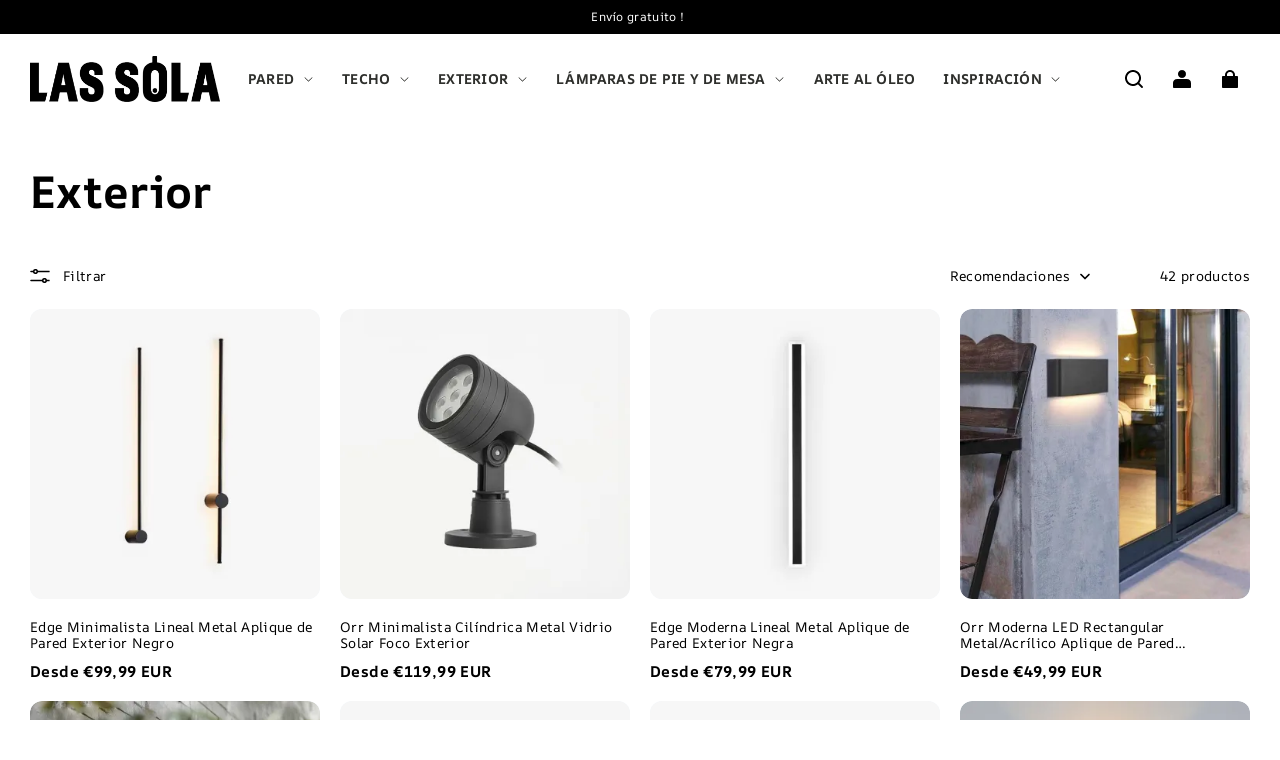

--- FILE ---
content_type: text/html; charset=utf-8
request_url: https://lassola.es/collections/outdoor
body_size: 91966
content:
<!DOCTYPE html>
<html lang="es">
  <head>
    <meta charset="UTF-8" />
    <meta http-equiv="X-UA-Compatible" content="IE=edge" />
    <meta
      name="viewport"
      content="width=device-width, initial-scale=1.0, minimum-scale=1.0, maximum-scale=1.0, user-scalable=no"
    />
    <link rel="canonical" href="https://lassola.es/collections/outdoor" />
    <meta http-equiv="x-dns-prefetch-control" content="on" />
    <link rel="dns-prefetch" href="https://fonts.gstatic.com" />
    <link rel="preconnect" href="https://fonts.gstatic.com" />

      <link rel="icon" type="image/png" href="https://img-va.myshopline.com/image/store/1726047581516/10001-3.png?w&#x3D;32&amp;h&#x3D;32" />

    <title>
  Exterior
</title>



    
<meta property="og:site_name" content="Las Sola ES" />
<meta property="og:url" content="https://lassola.es/collections/outdoor" />
<meta property="og:title" content="Exterior" />
<meta property="og:type" content="website" />
<meta property="og:description" content="" />  <meta property="og:image" content="https://img-va.myshopline.com/image/store/1726047581516/23dde43af7299bca35d56e8db0b968b8.jpg?w&#x3D;800&amp;h&#x3D;800" />
  <meta property="og:image:secure_url" content="https://img-va.myshopline.com/image/store/1726047581516/23dde43af7299bca35d56e8db0b968b8.jpg?w&#x3D;800&amp;h&#x3D;800" />
  <meta property="og:image:width" content="800" />
  <meta property="og:image:height" content="800" />
<meta name="twitter:card" content="summary_large_image" />
<meta name="twitter:title" content="Exterior" />
<meta name="twitter:description" content="" />

    <style>
@font-face {
  font-family: 'AR One Sans';
  font-weight: 400;
  font-style: normal;
  font-display: swap;
  src: url('/cdn/shop/fonts/AR One Sans:regular_v4.woff') format('woff'),
        url('/cdn/shop/fonts/AR One Sans:regular_v4.woff2') format('woff2');
}

@font-face {
  font-family: 'AR One Sans';
  font-weight: 500;
  font-style: normal;
  font-display: swap;
  src: url('/cdn/shop/fonts/AR One Sans:500_v4.woff') format('woff'),
        url('/cdn/shop/fonts/AR One Sans:500_v4.woff2') format('woff2');
}

@font-face {
  font-family: 'AR One Sans';
  font-weight: 600;
  font-style: normal;
  font-display: swap;
  src: url('/cdn/shop/fonts/AR One Sans:600_v4.woff') format('woff'),
        url('/cdn/shop/fonts/AR One Sans:600_v4.woff2') format('woff2');
}

@font-face {
  font-family: 'AR One Sans';
  font-weight: 700;
  font-style: normal;
  font-display: swap;
  src: url('/cdn/shop/fonts/AR One Sans:700_v4.woff') format('woff'),
        url('/cdn/shop/fonts/AR One Sans:700_v4.woff2') format('woff2');
}

@font-face {
  font-family: 'AR One Sans';
  font-weight: 700;
  font-style: normal;
  font-display: swap;
  src: url('/cdn/shop/fonts/AR One Sans:700_v4.woff') format('woff'),
        url('/cdn/shop/fonts/AR One Sans:700_v4.woff2') format('woff2');
}

@font-face {
  font-family: 'AR One Sans';
  font-weight: 400;
  font-style: normal;
  font-display: swap;
  src: url('/cdn/shop/fonts/AR One Sans:regular_v4.woff') format('woff'),
        url('/cdn/shop/fonts/AR One Sans:regular_v4.woff2') format('woff2');
}

@font-face {
  font-family: 'AR One Sans';
  font-weight: 500;
  font-style: normal;
  font-display: swap;
  src: url('/cdn/shop/fonts/AR One Sans:500_v4.woff') format('woff'),
        url('/cdn/shop/fonts/AR One Sans:500_v4.woff2') format('woff2');
}

@font-face {
  font-family: 'AR One Sans';
  font-weight: 600;
  font-style: normal;
  font-display: swap;
  src: url('/cdn/shop/fonts/AR One Sans:600_v4.woff') format('woff'),
        url('/cdn/shop/fonts/AR One Sans:600_v4.woff2') format('woff2');
}

@font-face {
  font-family: 'AR One Sans';
  font-weight: 700;
  font-style: normal;
  font-display: swap;
  src: url('/cdn/shop/fonts/AR One Sans:700_v4.woff') format('woff'),
        url('/cdn/shop/fonts/AR One Sans:700_v4.woff2') format('woff2');
}

@font-face {
  font-family: 'AR One Sans';
  font-weight: 400;
  font-style: normal;
  font-display: swap;
  src: url('/cdn/shop/fonts/AR One Sans:regular_v4.woff') format('woff'),
        url('/cdn/shop/fonts/AR One Sans:regular_v4.woff2') format('woff2');
}

:root {
    --title-font: "AR One Sans", "sans-serif";
    --title-font-weight: 700;
    --title-font-style: normal;
    --title-letter-spacing: 0.00000001em;
    --title-font-size: 45px;
    --title-line-height: 1.2;
    --title-text-transform: unset;
    --body-font: "AR One Sans", "sans-serif";
    
    --body-font-weight: 400;
    
    --body-bold-font-weight: 700;
    --body-font-style: normal;
    --body-letter-spacing: 0.025em;
    --body-font-size: 12px;
    --body-line-height: 1.2;

    --color-page-background: 255, 255, 255;
    --color-text: 0, 0, 0;
    --color-light-text: 104, 104, 104;
    --color-sale: 0, 0, 0;
    --color-discount: 238, 71, 0;
    --color-entry-line: 221, 221, 221;
    --color-button-background: 0, 0, 0;
    --color-button-text: 255, 255, 255;
    --color-button-secondary-background: 159, 105, 57;
    --color-button-secondary-text: 255, 255, 255;
    --color-button-secondary-border: 0, 0, 0;
    --color-discount-tag-background: 238, 71, 0;
    --color-discount-tag-text: 255, 255, 255;
    --color-cart-dot: 238, 71, 0;
    --color-cart-dot-text: 0, 0, 0;
    --color-image-background: 244, 247, 251;
    --color-image-loading-background: 244, 247, 251;
    --color-mask: 0, 0, 0;
    --color-shadow: var(--color-text);
    --color-scheme-1-bg: 255, 255, 255;
    --color-scheme-1-text: 0, 0, 0;
    --color-scheme-2-bg: 255, 255, 255;
    --color-scheme-2-text: 0, 0, 0;
    --color-scheme-3-bg: 244, 247, 251;
    --color-scheme-3-text: 0, 0, 0;

    --color-header-background: 255, 255, 255;
    --color-header-text: 0, 0, 0;
    --color-header-pc-searchbar-border: 221, 221, 221;
    --color-header-pc-searchbar-text: 0, 0, 0;
    --color-header-pc-searchbar-bg: 255, 255, 255;
    --color-announcement-bar-background: 0, 0, 0;
    --color-announcement-bar-text: 255, 255, 255;
    --color-footer-text: 255, 255, 255;
    --color-footer-border: 255, 255, 255;
    --color-footer-background: 0, 0, 0;

    --page-width: 1600px;
    --section-vertical-gap: 0px;
    --grid-horizontal-space: 20px;
    --grid-vertical-space: 20px;
    --grid-mobile-horizontal-space: 10px;
    --grid-mobile-vertical-space: 10px;

    --btn-border-thickness: 1px;
    --btn-border-opacity: 100%;
    --btn-border-radius: 4px;
    --btn-border-radius-outset: 5px;
    --btn-shadow-opacity: 0%;
    --btn-shadow-offset-x: 0px;
    --btn-shadow-offset-y: 0px;
    --btn-shadow-blur: 0px;

    --sku-selector-border-thickness: 1px;
    --sku-selector-border-opacity: 20%;
    --sku-selector-border-radius: 0px;
    --sku-selector-border-radius-outset: 0px;

    --input-border-thickness: 1px;
    --input-border-opacity: 20%;
    --input-border-radius: 4px;
    --input-border-radius-outset: 5px;
    --input-shadow-opacity: 0%;
    --input-shadow-offset-x: 0px;
    --input-shadow-offset-y: 0px;
    --input-shadow-blur: 0px;

    --card-border-thickness: 0px;
    --card-border-opacity: 10%;
    --card-border-radius: 12px;
    --card-border-radius-outset: 12px;
    --card-shadow-opacity: 0%;
    --card-shadow-offset-x: 0px;
    --card-shadow-offset-y: 0px;
    --card-shadow-blur: 0px;

    --product-card-border-thickness: 0px;
    --product-card-border-opacity: 10%;
    --product-card-border-radius: 12px;
    --product-card-border-radius-outset: 12px;
    --product-card-shadow-opacity: 0%;
    --product-card-shadow-offset-x: 0px;
    --product-card-shadow-offset-y: 0px;
    --product-card-shadow-blur: 0px;
    --product-card-content-align: left;

    --collection-card-border-thickness: 0px;
    --collection-card-border-opacity: 10%;
    --collection-card-border-radius: 12px;
    --collection-card-border-radius-outset: 12px;
    --collection-card-shadow-opacity: 0%;
    --collection-card-shadow-offset-x: 0px;
    --collection-card-shadow-offset-y: 0px;
    --collection-card-shadow-blur: 0px;

    --blog-card-border-thickness: 0px;
    --blog-card-border-opacity: 10%;
    --blog-card-border-radius: 12px;
    --blog-card-border-radius-outset: 12px;
    --blog-card-shadow-opacity: 0%;
    --blog-card-shadow-offset-x: 0px;
    --blog-card-shadow-offset-y: 0px;
    --blog-card-shadow-blur: 0px;

    --content-border-thickness: 0px;
    --content-border-opacity: 0%;
    --content-border-radius: 12px;
    --content-border-radius-outset: 12px;
    --content-shadow-opacity: 0%;
    --content-shadow-offset-x: 0px;
    --content-shadow-offset-y: 0px;
    --content-shadow-blur: 0px;

    --media-border-thickness: 0px;
    --media-border-opacity: 0%;
    --media-border-radius: 0px;
    --media-border-radius-outset: 0px;
    --media-shadow-opacity: 0%;
    --media-shadow-offset-x: 0px;
    --media-shadow-offset-left: 0px;
    --media-shadow-offset-right: 0px;
    --media-shadow-offset-y: 0px;
    --media-shadow-offset-top: 0px;
    --media-shadow-offset-bottom: 0px;
    --media-shadow-blur: 0px;

    --menu-modal-border-thickness: 1px;
    --menu-modal-border-opacity: 10%;
    --menu-modal-border-radius: 0px;
    --menu-modal-border-radius-outset: 0px;
    --menu-modal-shadow-opacity: 0%;
    --menu-modal-shadow-offset-x: 0px;
    --menu-modal-shadow-offset-y: 4px;
    --menu-modal-shadow-blur: 5px;

    --drawer-border-thickness: 1px;
    --drawer-border-opacity: 10%;
    --drawer-shadow-opacity: 0%;
    --drawer-shadow-offset-x: 0px;
    --drawer-shadow-offset-y: 4px;
    --drawer-shadow-blur: 5px;

    --product-discount-radius: 4px;

    --swatch-background-default-image: url(https://img-preview.myshopline.com/image/shopline/7688f60431184011b6b1db42a9cf37ad.png);
    --swatch-size: 18px;
}
</style>

    <link href="/cdn/shop/prod/2018674847/1726047581516/66e16407b2dda80438188dbf/1736260386929/assets/base.css" rel="stylesheet" type="text/css" media="all">
   <link href="/cdn/shop/prod/2018674847/1726047581516/66e16407b2dda80438188dbf/1737013811111/assets/swiper.css" rel="stylesheet" type="text/css" media="all">
    <link href="/cdn/shop/prod/2018674847/1726047581516/66e16407b2dda80438188dbf/1737013802279/assets/new_theme.css" rel="stylesheet" type="text/css" media="all">
    <script src="/cdn/shop/prev/ad1c9cd3e7b07e2c364c985f73188054/1735394769218/assets/global.js" defer="defer"></script>
    <script src="/cdn/shop/prod/2018674847/1726047581516/66e16407b2dda80438188dbf/1737013822104/assets/swiper.js"></script>

    
  <meta name="google-site-verification" content />
  <meta name="msvalidate.01" content />
<meta name="msvalidate.01" content />
  <meta name="facebook-domain-verification" content />
  <meta name="p:domain_verify" content />
  
<script >function __SL_CUSTOM_CODE_GETROW__(){var r=new Error;if(!r.stack)try{throw r}catch(r){if(!r.stack)return 0}var t=r.stack.toString().split(/\r\n|\n/),e=/:(\d+):(?:\d+)[^\d]*$/;do{var n=t.shift()}while(!e.exec(n)&&t.length);var a=e.exec(t.shift());return a?parseInt(a[1]):0}</script>
<script >!function(){function t(){this.data={}}t.prototype.set=function(t,n,i){this[n]||(this[n]={start:"",end:"",scripts:[]}),this[n][i]=t,this[n].start&&this[n].end&&(this.data[n]||(this.data[n]=[]),this.data[n].push(this[n]),delete this[n])},t.prototype.setScript=function(t,n){const i=this.data[t].find((function(t,n){return 0===n&&!t.scripts.length||!t.scripts.length}));i&&(i.scripts=i.scripts.concat(n))},t.prototype.getAppKeyByScriptUrl=function(t){var n=this;return new Promise((function(i){setTimeout((function(){const s=Object.keys(n.data).find((function(i){return n.data[i].find((function(n){return n.scripts.find((function(n){if(n&&n.src)return t===n.src}))}))}));i(s)}),4)}))},t.prototype.getAppKey=function(t){var n=this;return Object.keys(n.data).find((function(i){if(n.data[i].find((function(n){return n.start<t&&n.end>t})))return!0}))},window.__APP_CODE__||(window.__APP_CODE__=new t)}();</script>
<script>window.__ENV__ = {"APP_ENV":"product","SENTRY_DSN":"https:\u002F\u002Fb1ba39d4e0bf4bf6a6ef0a2add016a44@sentry-new.myshopline.com\u002F265","STORE_THEME_SENTRY_DSN":"https:\u002F\u002Fab5c03d7011e42d7b3914c7bd779547b@sentry-new.myshopline.com\u002F273","SENTRY_TRACES_SAMPLE_RATE":-1,"ENABLE_IFRAME_ID":true,"SENTRY_GRAY":false,"SDK_UMDJS":"https:\u002F\u002Fcdn.myshopline.com\u002Ft\u002Flayout\u002Fdev\u002F3300003680\u002F1608276731999\u002F610a693c63e57e2aca6c2554\u002F1628072347914\u002Fassets\u002Findex.umd.min.js","USE_STORE_INFO_REGION_CACHE":true,"USE_REDIRECT_PATH_CACHE":true,"USE_APP_CODE_BLOCK_CACHE":true,"USE_HTTP_REPORT_EVENT_IDS":[60006253],"USE_HTTP_REPORT_EVENT_NAMES":["view"],"ROBOTS_CACHER":{"ua_list":[],"useless_query":["fbclid","gclid","utm_campaign","utm_adset","utm_ad","utm_medium","utm_source","utm_content","utm_term","campaign_id","adset_id","ad_id","variant"],"expires":600,"store_domain_list":["ALL"],"is_use_spider_company":false,"is_use_spider_ua":false},"PAGE_CACHER":{"enable":false,"themes":["ALL","Expect","Impress","Expect_TEST"],"templates":[{"name":"templates\u002Findex","expires":10}]},"useOldSSRPlugin":{},"PAYPAL_CONFIG":{"disableFunding":"card,bancontact,blik,eps,giropay,ideal,mercadopago,mybank,p24,sepa,sofort,venmo"},"LOGGING_THRESHOLD_BY_RENDER":500,"POLLING_TIME-OUT_RETRY_FREQUENCY":8,"POLLING_TIME-OUT_RETRY_DELAY":3000,"DF_SDK_ENABLE":{"isAll":true,"appCode":"m3tdgo","themeNames":["Expect","global","Along","Impress","Soo","Solid"]},"PAYPAL_CONFIG_V2":[{"key":"disable-funding","value":"card,bancontact,blik,eps,giropay,ideal,mercadopago,mybank,p24,sepa,sofort,venmo","isCoverAll":true,"scope":"continue","whitelist":[],"blacklist":[]},{"key":"enable-funding","value":"paylater","isCoverAll":true,"scope":"all","whitelist":[],"blacklist":[]}],"COMPLETE_ORDER_JUMP_TIMEOUT":10,"ADDRESS_AUTOCOMPLETE_CONFIG":{"prediction_debounce_ms":400,"south_east_countries":{"mode":"disable","whitelist_store_ids":["1652240404138","1679974845705","1676274381211","1677468419723","1682156092973","1663745358748","1673329501708","1676868586152","1648608707106","1679279486633","1681696235688","1664792332609","1677837417427","1672322277922","1644637282055","1644637282057"],"blacklist_store_ids":[]}},"TRADE__FEATURE_FLAGS_CONFIG":{"server_endpoint":"https:\u002F\u002Fabtest.myshopline.com\u002Fexperiment","app_key":"shopline-trade"},"USE_REPORT_URL_STORE_IDS":["all"],"USE_EVENT_TRACE_CONFIG_CACHE":true,"IS_CHANGE_MERCHANT_TO_SITE":true,"PRODUCT_OBJECTS_GRAY_RULE":{"enable":true,"handleList":["adasgtest","bix3mk02","wenxuetingfz","amy.wen11","wenxuetingsgauto","shoplinewebtest","graytest","taican","haidu","bryant33","nana13","sjf03-sin","apitest001","adaus","bix3mk03","wenxuetingus","amy.wen12","wenxuetingauto","wenxuetingusauto","chun77","nana11","test03","apitest002","amywen12","lives-will","winsonwen","yongzyongz","slbryant","garytest","yongzyongz","lives-will","winsonwen","test111111","test04-sin","sjf03-us","shawboutique","extent-demo","beetlesgelpolish","soufeel","test-tys","r39x33kmubdcsvja9i","mademine-test-tys","1chqxtmchih8ul","jason-us","jason-sg","tina2","halaras","myhawaiianshirts","mycustombobblehead"],"ratio":50},"WEBSITE_MIFRATION":true,"TRADE_PAY":{"JUMP_TIMEOUT":2000,"AUTO_INIT":{"TIMEOUT":5000,"CHANNELS":[{"payMethodCode":"GooglePay"},{"payMethodCode":"ApplePay"}]}},"CHECKOUT_COUNTRY_LIBRARY_JSON_URL":"https:\u002F\u002Fcdn.myshopline.com\u002Ft\u002Fcf\u002F1cad82e8f88f0f743c2b82d308fb84f9\u002F4yblskxgvzarr1ub\u002Fcheckout-countries","CHECKOUT_COUNTRY_LIBRARY_JS_URL":"\u002Fcf-edge-static\u002F1cad82e8f88f0f743c2b82d308fb84f9\u002Fcheckout-countries","ANALYTICS_UNIFY_CONFIG":{"disableGetCollectionsStores":["1732075791988","1640660241441","1698792289635"],"hdsdkHttpConfig":{"stores":["*"],"acts":["webeventtracker","webslcodetrack"],"uas":["musical_ly"],"sendMethod":"ajax"},"pageDurationAsyncLoopInterval":0,"hdsdkFilterEvents":{"enable":true,"events":{"webslcodetrack":[{"event_name":"ViewProductItem"},{"event_name":"PageView_300"},{"event_name":"PageView_1000"},{"event_name":"PageView_2000"},{"event_name":"PageView_3000"},{"event_name":"View","page":102,"module":109,"component":101,"action_type":101},{"event_name":"View","page":103,"module":109,"component":101,"action_type":101},{"event_name":"View","page":132,"module":-999,"component":-999,"action_type":101},{"event_name":"ViewSuccess","page":132,"module":-999,"component":-999,"action_type":108}]}}},"WEB_PIXELS":{"wpt":{"templateBaseUrl":"https:\u002F\u002Fcdn.myshopline.com\u002Ft\u002Fwpm","sdkBaseUrl":"https:\u002F\u002Ffront.myshopline.com\u002Fcdn\u002Fv1\u002Fbase\u002Fdatacenter","sdkVersion":"wpt-0.5.1"},"wpm":{"sdkBaseUrl":"https:\u002F\u002Ffront.myshopline.com\u002Fcdn\u002Fv1\u002Fbase\u002Fdatacenter","sdkVersion":"wpm-0.7.2"}},"CHAIN_BASE_CONFIG":{"event":{"playback":{"playbackMaxLimit":0,"trackThreshold":50}}},"CHAIN_BASE_SERVICE_WORKER_URL":"\u002Fcf-edge-static\u002F4901d6778f66716fa583d51614a75d3d\u002Fchain-base-service-worker.js","streamTheme":[],"TRADE__METRIC_REPORT_CONFIG":{"rate":10000,"version":"v1"},"SENTRY_ERROR_FILTER_MESSAGES":["not match the postCode list","The current browser does not support Google Pay","Cannot use applePay","The current browser does not support this payment method","SDK实例化 & 初始化 失败 [reason: DEVICE_NOT_SUPPORT]","SDK实例化 & 初始化 失败 [reason: no support browser]","evaluating 'document.getElementById('stage-footer')","evaluating 'document.getElementById('live-chat-ai-wrapper')"]}</script><script>window.__LE__ = true;if(!window.Shopline){ window.Shopline = {} };Shopline.designMode=false;Shopline.uri={"alias":"Products","isExact":true,"params":{"uniqueKey":"outdoor"},"query":{"page":"8"},"url":"\u002Fcollections\u002Foutdoor?page=8","path":"\u002Fcollections\u002F:uniqueKey","template":"templates\u002Fcollection.json","bindingTemplate":undefined,"root_url":"\u002F","customPageId":"0"};Shopline.handle="lassola-es";Shopline.merchantId="2018674847";Shopline.storeId="1726047581516";Shopline.currency="EUR";Shopline.themeId="66e16407b2dda80438188dbf";Shopline.themeName="Modern";Shopline.storeThemeName="Modern1";Shopline.themeVersion="1.4.8";Shopline.themeTypeVersion=2.1;Shopline.updateMode=1;Shopline.locale="es";Shopline.customerCountry="US";Shopline.routes={"root":"\u002F"};Shopline.theme={"settings":{"desktop_logo_width":190,"mobile_logo_width":110,"color_page_background":"#FFFFFF","color_text":"#000000","color_light_text":"#686868","color_entry_line":"#DDDDDD","color_card_background":"","color_card_text":"","color_button_background":"#000000","color_button_text":"#FFF","color_button_secondary_background":"#9f6939","color_button_secondary_text":"#ffffff","color_button_secondary_border":"#000","color_sale":"#000","color_discount":"#EE4700","color_discount_tag_background":"#EE4700","color_discount_tag_text":"#FFFFFF","color_cart_dot":"#EE4700","color_cart_dot_text":"#000000","color_image_background":"#F4F7FB","color_image_loading_background":"#F4F7FB","color_mask":"#000","color_shadow":"","color_header_background":"#FFFFFF","color_header_text":"#000000","color_header_pc_search_bar_border":"#DDDDDD","color_header_pc_search_bar_text":"#000000","color_header_pc_search_bar_bg":"#FFFFFF","color_announcement_bar_background":"#000000","color_announcement_bar_text":"#FFF","color_footer_background":"#000","color_footer_border":"#FFF","color_footer_text":"#FFF","color_scheme_1_bg":"#ffffff","color_scheme_1_text":"#000","color_scheme_2_bg":"#FFF","color_scheme_2_text":"#000","color_scheme_3_bg":"#F4F7FB","color_scheme_3_text":"#000000","title_font_family":"AR One Sans:700","title_letter_spacing":0,"title_font_size":45,"title_line_height":1.2,"title_uppercase":false,"body_font_family":"AR One Sans","body_letter_spacing":25,"body_font_size":12,"body_line_height":1.2,"page_width":1600,"section_vertical_gap":0,"grid_horizontal_space":20,"grid_vertical_space":20,"btn_hover_animation":"hover_zoom","btn_border_thickness":1,"btn_border_opacity":100,"btn_border_radius":4,"btn_shadow_opacity":0,"btn_shadow_offset_x":0,"btn_shadow_offset_y":0,"btn_shadow_blur":0,"sku_selector_border_thickness":1,"sku_selector_border_opacity":20,"sku_selector_border_radius":0,"sku_selector_shadow_opacity":0,"sku_selector_shadow_offset_x":0,"sku_selector_shadow_offset_y":0,"sku_selector_shadow_blur":0,"input_border_thickness":1,"input_border_opacity":20,"input_border_radius":4,"input_shadow_opacity":0,"input_shadow_offset_x":0,"input_shadow_offset_y":0,"input_shadow_blur":0,"enable_quick_view":true,"quick_view_button_pc_style":"hover_button","quick_view_button_mobile_style":"icon","quick_view_mobile_position":"below","product_title_show_type":"display-2-rows","product_pc_title_show":true,"product_mobile_title_show":true,"enabled_color_swatch":false,"swatch_style":"square","swatch_max_show":4,"swatch_show_style":"show_one_row","swatch_size":18,"product_discount":true,"product_discount_tag_style":"sale","product_discount_style":"number","product_discount_size":"medium","product_discount_position":"left_bottom","product_discount_radius":4,"product_card_style":"normal","product_card_image_padding":0,"product_card_content_align":"left","product_card_border_thickness":0,"product_card_border_opacity":10,"product_card_border_radius":12,"product_card_shadow_opacity":0,"product_card_shadow_offset_x":0,"product_card_shadow_offset_y":0,"product_card_shadow_blur":0,"collection_card_style":"normal","collection_card_image_padding":0,"collection_card_content_align":"center","collection_card_border_thickness":0,"collection_card_border_opacity":10,"collection_card_border_radius":12,"collection_card_shadow_opacity":0,"collection_card_shadow_offset_x":0,"collection_card_shadow_offset_y":0,"collection_card_shadow_blur":0,"blog_card_style":"normal","blog_card_image_padding":0,"blog_card_content_align":"center","blog_card_border_thickness":0,"blog_card_border_opacity":10,"blog_card_border_radius":12,"blog_card_shadow_opacity":0,"blog_card_shadow_offset_x":0,"blog_card_shadow_offset_y":0,"blog_card_shadow_blur":0,"card_border_thickness":0,"card_border_opacity":10,"card_border_radius":12,"card_shadow_opacity":0,"card_shadow_offset_x":0,"card_shadow_offset_y":0,"card_shadow_blur":0,"content_border_thickness":0,"content_border_opacity":0,"content_border_radius":12,"content_shadow_opacity":0,"content_shadow_offset_x":0,"content_shadow_offset_y":0,"content_shadow_blur":0,"media_border_thickness":0,"media_border_opacity":0,"media_border_radius":0,"media_shadow_opacity":0,"media_shadow_offset_x":0,"media_shadow_offset_y":0,"media_shadow_blur":0,"menu_modal_border_thickness":1,"menu_modal_border_opacity":10,"menu_modal_border_radius":0,"menu_modal_shadow_opacity":0,"menu_modal_shadow_offset_x":0,"menu_modal_shadow_offset_y":4,"menu_modal_shadow_blur":5,"drawer_border_thickness":1,"drawer_border_opacity":10,"drawer_shadow_opacity":0,"drawer_shadow_offset_x":0,"drawer_shadow_offset_y":4,"drawer_shadow_blur":5,"cart_type":"notification","cart_empty_recommend_title":"You May Also Like","cart_empty_recommend_product_to_show":12,"cart_empty_recommend_product_image_ratio":150,"cart_empty_recommend_product_image_fill_type":"contain","co_banner_pc_img":{},"co_banner_phone_img":{},"co_banner_pc_height":"low","co_banner_phone_height":"low","co_banner_img_show":"center","co_full_screen":true,"co_checkout_image":{},"co_logo_size":"medium","co_logo_position":"left","co_bg_image":{},"co_background_color":"#FFFFFF","co_form_bg_color":"white","co_order_bg_image":{},"co_order_background_color":"#FAFAFA","co_type_title_font":{"lib":"system","value":"System"},"co_type_body_font":{"lib":"system","value":"System"},"co_color_btn_bg":"#276EAF","co_color_err_color":"#F04949","co_color_msg_color":"#276EAF","show_official_icon":false,"social_facebook_link":"https:\u002F\u002Fwww.facebook.com\u002FLasSolaLighting\u002F","social_twitter_link":"","social_pinterest_link":"","social_instagram_link":"https:\u002F\u002Fwww.instagram.com\u002Flassola_official\u002F","social_snapchat_link":"","social_tiktok_link":"","social_youtube_link":"https:\u002F\u002Fwww.youtube.com\u002F@lassola_official","social_vimeo_link":"","social_tumblr_link":"","social_linkedin_link":"","social_whatsapp_link":"","social_line_link":"","social_kakao_link":"","show_official_share_icon":false,"show_social_name":false,"share_to_facebook":true,"share_to_twitter":true,"share_to_pinterest":true,"share_to_line":true,"share_to_whatsapp":true,"share_to_tumblr":true,"show_search_goods_price":true,"show_pc_breadcrumb":false,"show_mobile_breadcrumb":false,"favicon_image":"https:\u002F\u002Fimg-va.myshopline.com\u002Fimage\u002Fstore\u002F1726047581516\u002F10001-3.png?w=32&h=32","logo":"shopline:\u002F\u002Fshop_images\u002Fimg_v3_0e6k_2b3f917a-a7bd-44c9-8a67-9d105397050g_1_dd19aac9-48ad-49a8-a048-98b0c069cc8f.png","product_add_to_cart":true,"cart_empty_recommend_collection":"","custom_variants_label":"Tensado o Marco","custom_variants_config":"Lienzo Enrollado:\u002F\u002Fcdn.shopify.com\u002Fs\u002Ffiles\u002F1\u002F0656\u002F8532\u002F3928\u002Ffiles\u002FRolled_Canvas.jpg?v=1746340123,Tensado sin Marco:\u002F\u002Fcdn.shopify.com\u002Fs\u002Ffiles\u002F1\u002F0656\u002F8532\u002F3928\u002Ffiles\u002FFrameless.jpg?v=1746340122,Tensado + Marco Plateado:\u002F\u002Fcdn.shopify.com\u002Fs\u002Ffiles\u002F1\u002F0656\u002F8532\u002F3928\u002Ffiles\u002FStretch_Silver_Frame.jpg?v=1746340123,Tensado + Marco Negro:\u002F\u002Fcdn.shopify.com\u002Fs\u002Ffiles\u002F1\u002F0656\u002F8532\u002F3928\u002Ffiles\u002FStretch_Black_Frame.jpg?v=1746340123,Tensado + Marco Blanco:\u002F\u002Fcdn.shopify.com\u002Fs\u002Ffiles\u002F1\u002F0656\u002F8532\u002F3928\u002Ffiles\u002FStretch_White_Frame.jpg?v=1746340123,Tensado + Marco Dorado:\u002F\u002Fcdn.shopify.com\u002Fs\u002Ffiles\u002F1\u002F0656\u002F8532\u002F3928\u002Ffiles\u002FStretch_Gold_Frame.jpg?v=1746340122,Tensado + Marco de Madera:\u002F\u002Fcdn.shopify.com\u002Fs\u002Ffiles\u002F1\u002F0656\u002F8532\u002F3928\u002Ffiles\u002FStretch_Wood_Frame.webp?v=1746340123"},"blocks":{"17549702852641f9d5e6":{"type":"shopline:\u002F\u002Fapps\u002FSmartPush\u002Fblocks\u002Fapp-embed-block\u002Fba1ca5f6-ccc5-43fc-8ddb-f3b5147e1fc5","disabled":true,"settings":{}},"1754970285265d2e0d9b":{"type":"shopline:\u002F\u002Fapps\u002F商品评价\u002Fblocks\u002Fapp_embed_block\u002Fbd4a09d9-7542-4e11-931c-19fe441576aa","disabled":true,"settings":{"comment_html":""},"id":"17351266692408f12a3c"},"1754970285265232a75c":{"type":"shopline:\u002F\u002Fapps\u002F商品评价\u002Fblocks\u002Fcomment-pop\u002Fbd4a09d9-7542-4e11-931c-19fe441576aa","disabled":true,"settings":{},"id":"17351266692403cae252"},"17549702852650c5181c":{"type":"shopline:\u002F\u002Fapps\u002F商品评价\u002Fblocks\u002Fcomment-structure\u002Fbd4a09d9-7542-4e11-931c-19fe441576aa","disabled":true,"settings":{},"id":"17351266692403de0bdb"},"175497028526518fbe62":{"type":"shopline:\u002F\u002Fapps\u002F高阶组件库\u002Fblocks\u002Fback-to-top\u002F01405986-ae6f-4fcc-adaa-2a21f14efc9f","disabled":false,"settings":{"color_background":"#666666","background_opacity":100,"icon_name":"arrow1","color_icon":"#ffffff","radius":40,"pc_position_right":24,"pc_position_bottom":104,"mb_position_right":24,"mb_position_bottom":72},"id":"1735103157302b6e19de"},"1754970285265a7aefa5":{"type":"shopline:\u002F\u002Fapps\u002F高阶组件库\u002Fblocks\u002Ffooter-tab\u002F01405986-ae6f-4fcc-adaa-2a21f14efc9f","disabled":true,"settings":{"show_pages":{"showType":"all","customPages":[]},"tab_1":"Home","icon_1":"home","tab_2":"Category","icon_2":"category","tab_3":"Cart","icon_3":"cart","tab_4":"User","icon_4":"user","icon_5":"none","color_title":"#000000","title_font_family":"Poppins:600","title_m_font_size":12,"title_letter_spacing":0,"title_line_height":1.6,"padding_height":6,"tab_radius":0,"color_icon":"#000000","color_background":"#ffffff","background_opacity":100},"id":"173510315730200a0815"},"1754970285265070a8b2":{"type":"shopline:\u002F\u002Fapps\u002F超级菜单生成器\u002Fblocks\u002Fapp-embed-block\u002F5d07331b-9f5b-48fa-a671-83a0e57deb7d","disabled":false,"settings":{"hide_theme_menu":true},"id":"1726112604158da8ff6b"},"1754970285265ac50afb":{"type":"shopline:\u002F\u002Fapps\u002FGDPR-隐私弹窗\u002Fblocks\u002Fgdpr-embeded-app-block\u002F99b5bc7b-5971-4b60-8372-dc63df1cde73","disabled":false,"settings":{"color_type":"0","title_color":"#000000","description_color":"#000000","button_text_color":"#FFFFFF","button_bg_color":"#000000","button_border_color":"#FFFFFF","secondary_button_text_color":"#000000","secondary_button_bg_color":"#FFFFFF","secondary_button_border_color":"#000000","banner_color":"#FFFFFF","tip_text_color":"#7A8499","size_type":"0","title_size":16,"description_size":14,"button_size":12,"secondary_button_size":12,"radius_type":"0","modal_radius":0,"button_radius":0},"id":"173512666924061b8170"},"17549702852651efd81c":{"type":"shopline:\u002F\u002Fapps\u002FxCotton Post Purchase Guard\u002Fblocks\u002Fapp-embed-block\u002F61757430-f5a5-4f39-a565-56f8f023ae12","disabled":false,"settings":{}}}};Shopline.settings={"desktop_logo_width":190,"mobile_logo_width":110,"color_page_background":{"alpha":1,"red":255,"green":255,"blue":255,"hue":0,"saturation":100,"lightness":100,"rgb":"255 255 255","rgba":"255 255 255 \u002F 1.0"},"color_text":{"alpha":1,"red":0,"green":0,"blue":0,"hue":0,"saturation":0,"lightness":0,"rgb":"0 0 0","rgba":"0 0 0 \u002F 1.0"},"color_light_text":{"alpha":1,"red":104,"green":104,"blue":104,"hue":0,"saturation":0,"lightness":41,"rgb":"104 104 104","rgba":"104 104 104 \u002F 1.0"},"color_entry_line":{"alpha":1,"red":221,"green":221,"blue":221,"hue":0,"saturation":0,"lightness":87,"rgb":"221 221 221","rgba":"221 221 221 \u002F 1.0"},"color_card_background":{},"color_card_text":{},"color_button_background":{"alpha":1,"red":0,"green":0,"blue":0,"hue":0,"saturation":0,"lightness":0,"rgb":"0 0 0","rgba":"0 0 0 \u002F 1.0"},"color_button_text":{"alpha":1,"red":255,"green":255,"blue":255,"hue":0,"saturation":100,"lightness":100,"rgb":"255 255 255","rgba":"255 255 255 \u002F 1.0"},"color_button_secondary_background":{"alpha":1,"red":159,"green":105,"blue":57,"hue":28,"saturation":47,"lightness":42,"rgb":"159 105 57","rgba":"159 105 57 \u002F 1.0"},"color_button_secondary_text":{"alpha":1,"red":255,"green":255,"blue":255,"hue":0,"saturation":100,"lightness":100,"rgb":"255 255 255","rgba":"255 255 255 \u002F 1.0"},"color_button_secondary_border":{"alpha":1,"red":0,"green":0,"blue":0,"hue":0,"saturation":0,"lightness":0,"rgb":"0 0 0","rgba":"0 0 0 \u002F 1.0"},"color_sale":{"alpha":1,"red":0,"green":0,"blue":0,"hue":0,"saturation":0,"lightness":0,"rgb":"0 0 0","rgba":"0 0 0 \u002F 1.0"},"color_discount":{"alpha":1,"red":238,"green":71,"blue":0,"hue":18,"saturation":100,"lightness":47,"rgb":"238 71 0","rgba":"238 71 0 \u002F 1.0"},"color_discount_tag_background":{"alpha":1,"red":238,"green":71,"blue":0,"hue":18,"saturation":100,"lightness":47,"rgb":"238 71 0","rgba":"238 71 0 \u002F 1.0"},"color_discount_tag_text":{"alpha":1,"red":255,"green":255,"blue":255,"hue":0,"saturation":100,"lightness":100,"rgb":"255 255 255","rgba":"255 255 255 \u002F 1.0"},"color_cart_dot":{"alpha":1,"red":238,"green":71,"blue":0,"hue":18,"saturation":100,"lightness":47,"rgb":"238 71 0","rgba":"238 71 0 \u002F 1.0"},"color_cart_dot_text":{"alpha":1,"red":0,"green":0,"blue":0,"hue":0,"saturation":0,"lightness":0,"rgb":"0 0 0","rgba":"0 0 0 \u002F 1.0"},"color_image_background":{"alpha":1,"red":244,"green":247,"blue":251,"hue":214,"saturation":47,"lightness":97,"rgb":"244 247 251","rgba":"244 247 251 \u002F 1.0"},"color_image_loading_background":{"alpha":1,"red":244,"green":247,"blue":251,"hue":214,"saturation":47,"lightness":97,"rgb":"244 247 251","rgba":"244 247 251 \u002F 1.0"},"color_mask":{"alpha":1,"red":0,"green":0,"blue":0,"hue":0,"saturation":0,"lightness":0,"rgb":"0 0 0","rgba":"0 0 0 \u002F 1.0"},"color_shadow":{},"color_header_background":{"alpha":1,"red":255,"green":255,"blue":255,"hue":0,"saturation":100,"lightness":100,"rgb":"255 255 255","rgba":"255 255 255 \u002F 1.0"},"color_header_text":{"alpha":1,"red":0,"green":0,"blue":0,"hue":0,"saturation":0,"lightness":0,"rgb":"0 0 0","rgba":"0 0 0 \u002F 1.0"},"color_header_pc_search_bar_border":{"alpha":1,"red":221,"green":221,"blue":221,"hue":0,"saturation":0,"lightness":87,"rgb":"221 221 221","rgba":"221 221 221 \u002F 1.0"},"color_header_pc_search_bar_text":{"alpha":1,"red":0,"green":0,"blue":0,"hue":0,"saturation":0,"lightness":0,"rgb":"0 0 0","rgba":"0 0 0 \u002F 1.0"},"color_header_pc_search_bar_bg":{"alpha":1,"red":255,"green":255,"blue":255,"hue":0,"saturation":100,"lightness":100,"rgb":"255 255 255","rgba":"255 255 255 \u002F 1.0"},"color_announcement_bar_background":{"alpha":1,"red":0,"green":0,"blue":0,"hue":0,"saturation":0,"lightness":0,"rgb":"0 0 0","rgba":"0 0 0 \u002F 1.0"},"color_announcement_bar_text":{"alpha":1,"red":255,"green":255,"blue":255,"hue":0,"saturation":100,"lightness":100,"rgb":"255 255 255","rgba":"255 255 255 \u002F 1.0"},"color_footer_background":{"alpha":1,"red":0,"green":0,"blue":0,"hue":0,"saturation":0,"lightness":0,"rgb":"0 0 0","rgba":"0 0 0 \u002F 1.0"},"color_footer_border":{"alpha":1,"red":255,"green":255,"blue":255,"hue":0,"saturation":100,"lightness":100,"rgb":"255 255 255","rgba":"255 255 255 \u002F 1.0"},"color_footer_text":{"alpha":1,"red":255,"green":255,"blue":255,"hue":0,"saturation":100,"lightness":100,"rgb":"255 255 255","rgba":"255 255 255 \u002F 1.0"},"color_scheme_1_bg":{"alpha":1,"red":255,"green":255,"blue":255,"hue":0,"saturation":100,"lightness":100,"rgb":"255 255 255","rgba":"255 255 255 \u002F 1.0"},"color_scheme_1_text":{"alpha":1,"red":0,"green":0,"blue":0,"hue":0,"saturation":0,"lightness":0,"rgb":"0 0 0","rgba":"0 0 0 \u002F 1.0"},"color_scheme_2_bg":{"alpha":1,"red":255,"green":255,"blue":255,"hue":0,"saturation":100,"lightness":100,"rgb":"255 255 255","rgba":"255 255 255 \u002F 1.0"},"color_scheme_2_text":{"alpha":1,"red":0,"green":0,"blue":0,"hue":0,"saturation":0,"lightness":0,"rgb":"0 0 0","rgba":"0 0 0 \u002F 1.0"},"color_scheme_3_bg":{"alpha":1,"red":244,"green":247,"blue":251,"hue":214,"saturation":47,"lightness":97,"rgb":"244 247 251","rgba":"244 247 251 \u002F 1.0"},"color_scheme_3_text":{"alpha":1,"red":0,"green":0,"blue":0,"hue":0,"saturation":0,"lightness":0,"rgb":"0 0 0","rgba":"0 0 0 \u002F 1.0"},"title_font_family":{"fallback_families":"sans-serif","family":"AR One Sans","style":"normal","weight":"700","variants":"700","system":false},"title_letter_spacing":0,"title_font_size":45,"title_line_height":1.2,"title_uppercase":false,"body_font_family":{"fallback_families":"sans-serif","family":"AR One Sans","style":"normal","weight":"400","variants":"regular","system":false},"body_letter_spacing":25,"body_font_size":12,"body_line_height":1.2,"page_width":1600,"section_vertical_gap":0,"grid_horizontal_space":20,"grid_vertical_space":20,"btn_hover_animation":"hover_zoom","btn_border_thickness":1,"btn_border_opacity":100,"btn_border_radius":4,"btn_shadow_opacity":0,"btn_shadow_offset_x":0,"btn_shadow_offset_y":0,"btn_shadow_blur":0,"sku_selector_border_thickness":1,"sku_selector_border_opacity":20,"sku_selector_border_radius":0,"sku_selector_shadow_opacity":0,"sku_selector_shadow_offset_x":0,"sku_selector_shadow_offset_y":0,"sku_selector_shadow_blur":0,"input_border_thickness":1,"input_border_opacity":20,"input_border_radius":4,"input_shadow_opacity":0,"input_shadow_offset_x":0,"input_shadow_offset_y":0,"input_shadow_blur":0,"enable_quick_view":true,"quick_view_button_pc_style":"hover_button","quick_view_button_mobile_style":"icon","quick_view_mobile_position":"below","product_title_show_type":"display-2-rows","product_pc_title_show":true,"product_mobile_title_show":true,"enabled_color_swatch":false,"swatch_style":"square","swatch_max_show":4,"swatch_show_style":"show_one_row","swatch_size":18,"product_discount":true,"product_discount_tag_style":"sale","product_discount_style":"number","product_discount_size":"medium","product_discount_position":"left_bottom","product_discount_radius":4,"product_card_style":"normal","product_card_image_padding":0,"product_card_content_align":"left","product_card_border_thickness":0,"product_card_border_opacity":10,"product_card_border_radius":12,"product_card_shadow_opacity":0,"product_card_shadow_offset_x":0,"product_card_shadow_offset_y":0,"product_card_shadow_blur":0,"collection_card_style":"normal","collection_card_image_padding":0,"collection_card_content_align":"center","collection_card_border_thickness":0,"collection_card_border_opacity":10,"collection_card_border_radius":12,"collection_card_shadow_opacity":0,"collection_card_shadow_offset_x":0,"collection_card_shadow_offset_y":0,"collection_card_shadow_blur":0,"blog_card_style":"normal","blog_card_image_padding":0,"blog_card_content_align":"center","blog_card_border_thickness":0,"blog_card_border_opacity":10,"blog_card_border_radius":12,"blog_card_shadow_opacity":0,"blog_card_shadow_offset_x":0,"blog_card_shadow_offset_y":0,"blog_card_shadow_blur":0,"card_border_thickness":0,"card_border_opacity":10,"card_border_radius":12,"card_shadow_opacity":0,"card_shadow_offset_x":0,"card_shadow_offset_y":0,"card_shadow_blur":0,"content_border_thickness":0,"content_border_opacity":0,"content_border_radius":12,"content_shadow_opacity":0,"content_shadow_offset_x":0,"content_shadow_offset_y":0,"content_shadow_blur":0,"media_border_thickness":0,"media_border_opacity":0,"media_border_radius":0,"media_shadow_opacity":0,"media_shadow_offset_x":0,"media_shadow_offset_y":0,"media_shadow_blur":0,"menu_modal_border_thickness":1,"menu_modal_border_opacity":10,"menu_modal_border_radius":0,"menu_modal_shadow_opacity":0,"menu_modal_shadow_offset_x":0,"menu_modal_shadow_offset_y":4,"menu_modal_shadow_blur":5,"drawer_border_thickness":1,"drawer_border_opacity":10,"drawer_shadow_opacity":0,"drawer_shadow_offset_x":0,"drawer_shadow_offset_y":4,"drawer_shadow_blur":5,"cart_type":"notification","cart_empty_recommend_title":"You May Also Like","cart_empty_recommend_product_to_show":12,"cart_empty_recommend_product_image_ratio":150,"cart_empty_recommend_product_image_fill_type":"contain","co_banner_pc_img":null,"co_banner_phone_img":null,"co_banner_pc_height":"low","co_banner_phone_height":"low","co_banner_img_show":"center","co_full_screen":true,"co_checkout_image":null,"co_logo_size":"medium","co_logo_position":"left","co_bg_image":null,"co_background_color":{"alpha":1,"red":255,"green":255,"blue":255,"hue":0,"saturation":100,"lightness":100,"rgb":"255 255 255","rgba":"255 255 255 \u002F 1.0"},"co_form_bg_color":"white","co_order_bg_image":null,"co_order_background_color":{"alpha":1,"red":250,"green":250,"blue":250,"hue":0,"saturation":0,"lightness":98,"rgb":"250 250 250","rgba":"250 250 250 \u002F 1.0"},"co_type_title_font":{"lib":"system","value":"System"},"co_type_body_font":{"lib":"system","value":"System"},"co_color_btn_bg":{"alpha":1,"red":39,"green":110,"blue":175,"hue":209,"saturation":64,"lightness":42,"rgb":"39 110 175","rgba":"39 110 175 \u002F 1.0"},"co_color_err_color":{"alpha":1,"red":240,"green":73,"blue":73,"hue":0,"saturation":85,"lightness":61,"rgb":"240 73 73","rgba":"240 73 73 \u002F 1.0"},"co_color_msg_color":{"alpha":1,"red":39,"green":110,"blue":175,"hue":209,"saturation":64,"lightness":42,"rgb":"39 110 175","rgba":"39 110 175 \u002F 1.0"},"show_official_icon":false,"social_facebook_link":"https:\u002F\u002Fwww.facebook.com\u002FLasSolaLighting\u002F","social_twitter_link":"","social_pinterest_link":"","social_instagram_link":"https:\u002F\u002Fwww.instagram.com\u002Flassola_official\u002F","social_snapchat_link":"","social_tiktok_link":"","social_youtube_link":"https:\u002F\u002Fwww.youtube.com\u002F@lassola_official","social_vimeo_link":"","social_tumblr_link":"","social_linkedin_link":"","social_whatsapp_link":"","social_line_link":"","social_kakao_link":"","show_official_share_icon":false,"show_social_name":false,"share_to_facebook":true,"share_to_twitter":true,"share_to_pinterest":true,"share_to_line":true,"share_to_whatsapp":true,"share_to_tumblr":true,"show_search_goods_price":true,"show_pc_breadcrumb":false,"show_mobile_breadcrumb":false,"favicon_image":"https:\u002F\u002Fimg-va.myshopline.com\u002Fimage\u002Fstore\u002F1726047581516\u002F10001-3.png?w=32&h=32","logo":{"alt":"","id":"6640180961793403913","media_type":"image","position":undefined,"preview_image":null,"aspect_ratio":4.109589041095891,"attached_to_variant":undefined,"height":146,"presentation":undefined,"product_id":undefined,"src":"https:\u002F\u002Fimg-va.myshopline.com\u002Fimage\u002Fstore\u002F1726047581516\u002Fimg-v3-0e6k-2b3f917a-a7bd-44c9-8a67-9d105397050g-1-dd19aac9-48ad-49a8-a048-98b0c069cc8f.png?w=600&h=146","url":"https:\u002F\u002Fimg-va.myshopline.com\u002Fimage\u002Fstore\u002F1726047581516\u002Fimg-v3-0e6k-2b3f917a-a7bd-44c9-8a67-9d105397050g-1-dd19aac9-48ad-49a8-a048-98b0c069cc8f.png?w=600&h=146","variants":[],"width":600},"product_add_to_cart":true,"cart_empty_recommend_collection":null,"custom_variants_label":"Tensado o Marco","custom_variants_config":"Lienzo Enrollado:\u002F\u002Fcdn.shopify.com\u002Fs\u002Ffiles\u002F1\u002F0656\u002F8532\u002F3928\u002Ffiles\u002FRolled_Canvas.jpg?v=1746340123,Tensado sin Marco:\u002F\u002Fcdn.shopify.com\u002Fs\u002Ffiles\u002F1\u002F0656\u002F8532\u002F3928\u002Ffiles\u002FFrameless.jpg?v=1746340122,Tensado + Marco Plateado:\u002F\u002Fcdn.shopify.com\u002Fs\u002Ffiles\u002F1\u002F0656\u002F8532\u002F3928\u002Ffiles\u002FStretch_Silver_Frame.jpg?v=1746340123,Tensado + Marco Negro:\u002F\u002Fcdn.shopify.com\u002Fs\u002Ffiles\u002F1\u002F0656\u002F8532\u002F3928\u002Ffiles\u002FStretch_Black_Frame.jpg?v=1746340123,Tensado + Marco Blanco:\u002F\u002Fcdn.shopify.com\u002Fs\u002Ffiles\u002F1\u002F0656\u002F8532\u002F3928\u002Ffiles\u002FStretch_White_Frame.jpg?v=1746340123,Tensado + Marco Dorado:\u002F\u002Fcdn.shopify.com\u002Fs\u002Ffiles\u002F1\u002F0656\u002F8532\u002F3928\u002Ffiles\u002FStretch_Gold_Frame.jpg?v=1746340122,Tensado + Marco de Madera:\u002F\u002Fcdn.shopify.com\u002Fs\u002Ffiles\u002F1\u002F0656\u002F8532\u002F3928\u002Ffiles\u002FStretch_Wood_Frame.webp?v=1746340123"};Shopline.isLogin=false;Shopline.systemTimestamp=1769080432773;Shopline.storeLanguage="es";Shopline.supportLanguages=["es"];Shopline.currencyConfig={"enable":false,"defaultCurrency":"","customCurrency":"","referenceCurrencies":[],"storeCurrency":{},"defaultReferenceCurrency":{},"currencyDetailList":[{"currencyCode":"USD","currencyName":"美元","currencySymbol":"$","rate":2,"currencyNumber":"840","orderWeight":150,"exchangeRate":1,"updateTime":1725439037024,"messageWithCurrency":"${{amount}} USD","messageWithoutCurrency":"${{amount}}","messageWithDefaultCurrency":"${{amount}} USD","messageWithoutDefaultCurrency":"${{amount}}"},{"currencyCode":"GBP","currencyName":"英镑","currencySymbol":"£","rate":2,"currencyNumber":"826","orderWeight":149,"exchangeRate":0.744958,"updateTime":1769068801254,"messageWithCurrency":"£{{amount}} GBP","messageWithoutCurrency":"£{{amount}}","messageWithDefaultCurrency":"£{{amount}} GBP","messageWithoutDefaultCurrency":"£{{amount}}"},{"currencyCode":"EUR","currencyName":"欧元","currencySymbol":"€","rate":2,"currencyNumber":"978","orderWeight":148,"exchangeRate":0.855677,"updateTime":1769068801970,"messageWithCurrency":"€{{amount_with_comma_separator}} EUR","messageWithoutCurrency":"€{{amount_with_comma_separator}}","messageWithDefaultCurrency":"€{{amount_with_comma_separator}} EUR","messageWithoutDefaultCurrency":"€{{amount_with_comma_separator}}"},{"currencyCode":"CAD","currencyName":"加拿大元","currencySymbol":"$","rate":2,"currencyNumber":"124","orderWeight":147,"exchangeRate":1.382373,"updateTime":1769068802914,"messageWithCurrency":"${{amount}} CAD","messageWithoutCurrency":"${{amount}}","messageWithDefaultCurrency":"${{amount}} CAD","messageWithoutDefaultCurrency":"${{amount}}"},{"currencyCode":"AUD","currencyName":"澳大利亚元","currencySymbol":"A$","rate":2,"currencyNumber":"36","orderWeight":146,"exchangeRate":1.469899,"updateTime":1769068804045,"messageWithCurrency":"${{amount}} AUD","messageWithoutCurrency":"${{amount}}","messageWithDefaultCurrency":"${{amount}} AUD","messageWithoutDefaultCurrency":"${{amount}}"},{"currencyCode":"INR","currencyName":"印度卢比","currencySymbol":"₹","rate":2,"currencyNumber":"356","orderWeight":145,"exchangeRate":91.597515,"updateTime":1769068804536,"messageWithCurrency":"Rs. {{amount}}","messageWithoutCurrency":"Rs. {{amount}}","messageWithDefaultCurrency":"Rs. {{amount}}","messageWithoutDefaultCurrency":"Rs. {{amount}}"},{"currencyCode":"JPY","currencyName":"日圆","currencySymbol":"¥","rate":0,"currencyNumber":"392","orderWeight":144,"exchangeRate":158.76682476,"updateTime":1769068805334,"messageWithCurrency":"¥{{amount_no_decimals}} JPY","messageWithoutCurrency":"¥{{amount_no_decimals}}","messageWithDefaultCurrency":"¥{{amount_no_decimals}} JPY","messageWithoutDefaultCurrency":"¥{{amount_no_decimals}}"},{"currencyCode":"AED","currencyName":"阿联酋迪拉姆","currencySymbol":"د.إ","rate":2,"currencyNumber":"784","orderWeight":143,"exchangeRate":3.6725,"updateTime":1769068805809,"messageWithCurrency":"Dhs. {{amount}} AED","messageWithoutCurrency":"Dhs. {{amount}}","messageWithDefaultCurrency":"Dhs. {{amount}} AED","messageWithoutDefaultCurrency":"Dhs. {{amount}}"},{"currencyCode":"AFN","currencyName":"阿富汗尼","currencySymbol":"Af","rate":2,"currencyNumber":"971","orderWeight":142,"exchangeRate":65.5,"updateTime":1769068806281,"messageWithCurrency":"{{amount}}؋ AFN","messageWithoutCurrency":"{{amount}}؋","messageWithDefaultCurrency":"{{amount}}؋ AFN","messageWithoutDefaultCurrency":"{{amount}}؋"},{"currencyCode":"ALL","currencyName":"阿尔巴尼亚列克","currencySymbol":"L","rate":2,"currencyNumber":"8","orderWeight":141,"exchangeRate":82.55,"updateTime":1769068806839,"messageWithCurrency":"Lek {{amount}} ALL","messageWithoutCurrency":"Lek {{amount}}","messageWithDefaultCurrency":"Lek {{amount}} ALL","messageWithoutDefaultCurrency":"Lek {{amount}}"},{"currencyCode":"AMD","currencyName":"亚美尼亚德拉姆","currencySymbol":"Դ","rate":2,"currencyNumber":"51","orderWeight":140,"exchangeRate":378.321967,"updateTime":1769068807312,"messageWithCurrency":"{{amount}} AMD","messageWithoutCurrency":"{{amount}} AMD","messageWithDefaultCurrency":"{{amount}} AMD","messageWithoutDefaultCurrency":"{{amount}} AMD"},{"currencyCode":"ANG","currencyName":"荷属安的列斯盾","currencySymbol":"ƒ","rate":2,"currencyNumber":"532","orderWeight":139,"exchangeRate":1.79,"updateTime":1769068807797,"messageWithCurrency":"{{amount}} NAƒ;","messageWithoutCurrency":"ƒ;{{amount}}","messageWithDefaultCurrency":"{{amount}} NAƒ;","messageWithoutDefaultCurrency":"ƒ;{{amount}}"},{"currencyCode":"AOA","currencyName":"安哥拉宽扎","currencySymbol":"Kz","rate":2,"currencyNumber":"973","orderWeight":138,"exchangeRate":912.215,"updateTime":1769068808489,"messageWithCurrency":"Kz{{amount}} AOA","messageWithoutCurrency":"Kz{{amount}}","messageWithDefaultCurrency":"Kz{{amount}} AOA","messageWithoutDefaultCurrency":"Kz{{amount}}"},{"currencyCode":"ARS","currencyName":"阿根廷比索","currencySymbol":"$","rate":2,"currencyNumber":"32","orderWeight":137,"exchangeRate":1430.0245,"updateTime":1769068809182,"messageWithCurrency":"${{amount_with_comma_separator}} ARS","messageWithoutCurrency":"${{amount_with_comma_separator}}","messageWithDefaultCurrency":"${{amount_with_comma_separator}} ARS","messageWithoutDefaultCurrency":"${{amount_with_comma_separator}}"},{"currencyCode":"AWG","currencyName":"阿鲁巴弗罗林","currencySymbol":"ƒ","rate":2,"currencyNumber":"533","orderWeight":136,"exchangeRate":1.8,"updateTime":1769068810064,"messageWithCurrency":"Afl{{amount}} AWG","messageWithoutCurrency":"Afl{{amount}}","messageWithDefaultCurrency":"Afl{{amount}} AWG","messageWithoutDefaultCurrency":"Afl{{amount}}"},{"currencyCode":"AZN","currencyName":"阿塞拜疆马纳特","currencySymbol":"ман","rate":2,"currencyNumber":"944","orderWeight":135,"exchangeRate":1.7,"updateTime":1769068810542,"messageWithCurrency":"m.{{amount}} AZN","messageWithoutCurrency":"m.{{amount}}","messageWithDefaultCurrency":"m.{{amount}} AZN","messageWithoutDefaultCurrency":"m.{{amount}}"},{"currencyCode":"BAM","currencyName":"波斯尼亚和黑塞哥维那可兑换马克[注1]","currencySymbol":"КМ","rate":2,"currencyNumber":"977","orderWeight":134,"exchangeRate":1.673276,"updateTime":1769068811682,"messageWithCurrency":"KM {{amount_with_comma_separator}} BAM","messageWithoutCurrency":"KM {{amount_with_comma_separator}}","messageWithDefaultCurrency":"KM {{amount_with_comma_separator}} BAM","messageWithoutDefaultCurrency":"KM {{amount_with_comma_separator}}"},{"currencyCode":"BBD","currencyName":"巴巴多斯元","currencySymbol":"BBD","rate":2,"currencyNumber":"52","orderWeight":133,"exchangeRate":2,"updateTime":1769068812168,"messageWithCurrency":"${{amount}} Bds","messageWithoutCurrency":"${{amount}}","messageWithDefaultCurrency":"${{amount}} Bds","messageWithoutDefaultCurrency":"${{amount}}"},{"currencyCode":"BDT","currencyName":"孟加拉塔卡","currencySymbol":"৳","rate":2,"currencyNumber":"50","orderWeight":132,"exchangeRate":122.25119,"updateTime":1769068813236,"messageWithCurrency":"Tk {{amount}} BDT","messageWithoutCurrency":"Tk {{amount}}","messageWithDefaultCurrency":"Tk {{amount}} BDT","messageWithoutDefaultCurrency":"Tk {{amount}}"},{"currencyCode":"BGN","currencyName":"保加利亚列弗","currencySymbol":"лв","rate":2,"currencyNumber":"975","orderWeight":131,"exchangeRate":1.673367,"updateTime":1769068813704,"messageWithCurrency":"{{amount}} лв BGN","messageWithoutCurrency":"{{amount}} лв","messageWithDefaultCurrency":"{{amount}} лв BGN","messageWithoutDefaultCurrency":"{{amount}} лв"},{"currencyCode":"BIF","currencyName":"布隆迪法郎","currencySymbol":"₣","rate":0,"currencyNumber":"108","orderWeight":130,"exchangeRate":2956.189701,"updateTime":1769068814592,"messageWithCurrency":"FBu. {{amount_no_decimals}} BIF","messageWithoutCurrency":"FBu. {{amount_no_decimals}}","messageWithDefaultCurrency":"FBu. {{amount_no_decimals}} BIF","messageWithoutDefaultCurrency":"FBu. {{amount_no_decimals}}"},{"currencyCode":"BMD","currencyName":"百慕大元","currencySymbol":"BD$","rate":2,"currencyNumber":"60","orderWeight":129,"exchangeRate":1,"updateTime":1769068815057,"messageWithCurrency":"BD${{amount}} BMD","messageWithoutCurrency":"BD${{amount}}","messageWithDefaultCurrency":"BD${{amount}} BMD","messageWithoutDefaultCurrency":"BD${{amount}}"},{"currencyCode":"BND","currencyName":"文莱元","currencySymbol":"B$","rate":2,"currencyNumber":"96","orderWeight":128,"exchangeRate":1.28605,"updateTime":1769068815744,"messageWithCurrency":"${{amount}} BND","messageWithoutCurrency":"${{amount}}","messageWithDefaultCurrency":"${{amount}} BND","messageWithoutDefaultCurrency":"${{amount}}"},{"currencyCode":"BOB","currencyName":"玻利维亚诺","currencySymbol":"Bs.","rate":2,"currencyNumber":"68","orderWeight":127,"exchangeRate":6.924755,"updateTime":1769068816631,"messageWithCurrency":"Bs{{amount_with_comma_separator}} BOB","messageWithoutCurrency":"Bs{{amount_with_comma_separator}}","messageWithDefaultCurrency":"Bs{{amount_with_comma_separator}} BOB","messageWithoutDefaultCurrency":"Bs{{amount_with_comma_separator}}"},{"currencyCode":"BRL","currencyName":"巴西雷亚尔","currencySymbol":"R$","rate":2,"currencyNumber":"986","orderWeight":125,"exchangeRate":5.319888,"updateTime":1769068817334,"messageWithCurrency":"R$ {{amount_with_comma_separator}} BRL","messageWithoutCurrency":"R$ {{amount_with_comma_separator}}","messageWithDefaultCurrency":"R$ {{amount_with_comma_separator}} BRL","messageWithoutDefaultCurrency":"R$ {{amount_with_comma_separator}}"},{"currencyCode":"BSD","currencyName":"巴哈马元","currencySymbol":"BSD","rate":2,"currencyNumber":"44","orderWeight":124,"exchangeRate":1,"updateTime":1769068817803,"messageWithCurrency":"BS${{amount}} BSD","messageWithoutCurrency":"BS${{amount}}","messageWithDefaultCurrency":"BS${{amount}} BSD","messageWithoutDefaultCurrency":"BS${{amount}}"},{"currencyCode":"BTN","currencyName":"不丹努尔特鲁姆","currencySymbol":"Nu.","rate":2,"currencyNumber":"64","orderWeight":123,"exchangeRate":91.65874,"updateTime":1769068818275,"messageWithCurrency":"Nu {{amount}} BTN","messageWithoutCurrency":"Nu {{amount}}","messageWithDefaultCurrency":"Nu {{amount}} BTN","messageWithoutDefaultCurrency":"Nu {{amount}}"},{"currencyCode":"BWP","currencyName":"博茨瓦纳普拉","currencySymbol":"P","rate":2,"currencyNumber":"72","orderWeight":122,"exchangeRate":13.374684,"updateTime":1769068818752,"messageWithCurrency":"P{{amount}} BWP","messageWithoutCurrency":"P{{amount}}","messageWithDefaultCurrency":"P{{amount}} BWP","messageWithoutDefaultCurrency":"P{{amount}}"},{"currencyCode":"BYN","currencyName":"白俄罗斯卢布","currencySymbol":"Br","rate":2,"currencyNumber":"933","orderWeight":121,"exchangeRate":2.883518,"updateTime":1769068819227,"messageWithCurrency":"Br {{amount_with_comma_separator}} BYN","messageWithoutCurrency":"Br {{amount}}","messageWithDefaultCurrency":"Br {{amount_with_comma_separator}} BYN","messageWithoutDefaultCurrency":"Br {{amount}}"},{"currencyCode":"BZD","currencyName":"伯利兹元","currencySymbol":"Be","rate":2,"currencyNumber":"84","orderWeight":120,"exchangeRate":2.010102,"updateTime":1769068819694,"messageWithCurrency":"BZ${{amount}} BZD","messageWithoutCurrency":"BZ${{amount}}","messageWithDefaultCurrency":"BZ${{amount}} BZD","messageWithoutDefaultCurrency":"BZ${{amount}}"},{"currencyCode":"CDF","currencyName":"刚果法郎","currencySymbol":"₣","rate":2,"currencyNumber":"976","orderWeight":119,"exchangeRate":2154.688478,"updateTime":1769068820172,"messageWithCurrency":"FC{{amount}} CDF","messageWithoutCurrency":"FC{{amount}}","messageWithDefaultCurrency":"FC{{amount}} CDF","messageWithoutDefaultCurrency":"FC{{amount}}"},{"currencyCode":"CHF","currencyName":"瑞士法郎","currencySymbol":"₣","rate":2,"currencyNumber":"756","orderWeight":118,"exchangeRate":0.794978,"updateTime":1769068820850,"messageWithCurrency":"CHF {{amount}}","messageWithoutCurrency":"CHF {{amount}}","messageWithDefaultCurrency":"CHF {{amount}}","messageWithoutDefaultCurrency":"CHF {{amount}}"},{"currencyCode":"CLP","currencyName":"智利比索","currencySymbol":"CLP","rate":0,"currencyNumber":"152","orderWeight":117,"exchangeRate":874.64,"updateTime":1769068821744,"messageWithCurrency":"${{amount_no_decimals}} CLP","messageWithoutCurrency":"${{amount_no_decimals}}","messageWithDefaultCurrency":"${{amount_no_decimals}} CLP","messageWithoutDefaultCurrency":"${{amount_no_decimals}}"},{"currencyCode":"CNY","currencyName":"人民币元","currencySymbol":"¥","rate":2,"currencyNumber":"156","orderWeight":116,"exchangeRate":6.9626,"updateTime":1769068822215,"messageWithCurrency":"¥{{amount}} CNY","messageWithoutCurrency":"¥{{amount}}","messageWithDefaultCurrency":"¥{{amount}} CNY","messageWithoutDefaultCurrency":"¥{{amount}}"},{"currencyCode":"COP","currencyName":"哥伦比亚比索","currencySymbol":"$","rate":2,"currencyNumber":"170","orderWeight":115,"exchangeRate":3680.687583,"updateTime":1769068822686,"messageWithCurrency":"${{amount_with_comma_separator}} COP","messageWithoutCurrency":"${{amount_with_comma_separator}}","messageWithDefaultCurrency":"${{amount_with_comma_separator}} COP","messageWithoutDefaultCurrency":"${{amount_with_comma_separator}}"},{"currencyCode":"CRC","currencyName":"哥斯达黎加科朗","currencySymbol":"₡","rate":2,"currencyNumber":"188","orderWeight":114,"exchangeRate":489.471869,"updateTime":1769068823683,"messageWithCurrency":"₡ {{amount_with_comma_separator}} CRC","messageWithoutCurrency":"₡ {{amount_with_comma_separator}}","messageWithDefaultCurrency":"₡ {{amount_with_comma_separator}} CRC","messageWithoutDefaultCurrency":"₡ {{amount_with_comma_separator}}"},{"currencyCode":"CUP","currencyName":"古巴比索","currencySymbol":"$","rate":2,"currencyNumber":"192","orderWeight":112,"exchangeRate":25.75,"updateTime":1769068824152,"messageWithCurrency":"${{amount}} CUP","messageWithoutCurrency":"${{amount}}","messageWithDefaultCurrency":"${{amount}} CUP","messageWithoutDefaultCurrency":"${{amount}}"},{"currencyCode":"CVE","currencyName":"佛得角埃斯库多","currencySymbol":"$","rate":0,"currencyNumber":"132","orderWeight":111,"exchangeRate":94.336701,"updateTime":1769068824830,"messageWithCurrency":"{{amount_no_decimals_with_space_separator}}$ CVE","messageWithoutCurrency":"{{amount_no_decimals_with_space_separator}}$","messageWithDefaultCurrency":"{{amount_no_decimals_with_space_separator}}$ CVE","messageWithoutDefaultCurrency":"{{amount_no_decimals_with_space_separator}}$"},{"currencyCode":"CZK","currencyName":"捷克克朗","currencySymbol":"Kč","rate":2,"currencyNumber":"203","orderWeight":110,"exchangeRate":20.82335,"updateTime":1769068825303,"messageWithCurrency":"{{amount_with_comma_separator}} Kč","messageWithoutCurrency":"{{amount_with_comma_separator}} Kč","messageWithDefaultCurrency":"{{amount_with_comma_separator}} Kč","messageWithoutDefaultCurrency":"{{amount_with_comma_separator}} Kč"},{"currencyCode":"DJF","currencyName":"吉布提法郎","currencySymbol":"₣","rate":0,"currencyNumber":"262","orderWeight":109,"exchangeRate":178.466041,"updateTime":1769068825985,"messageWithCurrency":"{{amount_no_decimals_with_comma_separator}} DJF","messageWithoutCurrency":"{{amount_no_decimals_with_comma_separator}} Fdj","messageWithDefaultCurrency":"{{amount_no_decimals_with_comma_separator}} DJF","messageWithoutDefaultCurrency":"{{amount_no_decimals_with_comma_separator}} Fdj"},{"currencyCode":"DKK","currencyName":"丹麦克朗","currencySymbol":"kr","rate":2,"currencyNumber":"208","orderWeight":108,"exchangeRate":6.392287,"updateTime":1769068826449,"messageWithCurrency":"{{amount_with_comma_separator}} DKK","messageWithoutCurrency":"{{amount_with_comma_separator}} kr","messageWithDefaultCurrency":"{{amount_with_comma_separator}} DKK","messageWithoutDefaultCurrency":"{{amount_with_comma_separator}} kr"},{"currencyCode":"DOP","currencyName":"多米尼加比索","currencySymbol":"$","rate":2,"currencyNumber":"214","orderWeight":107,"exchangeRate":63.164648,"updateTime":1769068826923,"messageWithCurrency":"RD$ {{amount}}","messageWithoutCurrency":"RD$ {{amount}}","messageWithDefaultCurrency":"RD$ {{amount}}","messageWithoutDefaultCurrency":"RD$ {{amount}}"},{"currencyCode":"DZD","currencyName":"阿尔及利亚第纳尔","currencySymbol":"د.ج","rate":2,"currencyNumber":"12","orderWeight":106,"exchangeRate":129.888584,"updateTime":1769068827820,"messageWithCurrency":"DA {{amount}} DZD","messageWithoutCurrency":"DA {{amount}}","messageWithDefaultCurrency":"DA {{amount}} DZD","messageWithoutDefaultCurrency":"DA {{amount}}"},{"currencyCode":"EGP","currencyName":"埃及镑","currencySymbol":"E£","rate":2,"currencyNumber":"818","orderWeight":105,"exchangeRate":47.3808,"updateTime":1769068828501,"messageWithCurrency":"E£ {{amount}} EGP","messageWithoutCurrency":"E£ {{amount}}","messageWithDefaultCurrency":"E£ {{amount}} EGP","messageWithoutDefaultCurrency":"E£ {{amount}}"},{"currencyCode":"ERN","currencyName":"厄立特里亚纳克法","currencySymbol":"Nfk","rate":2,"currencyNumber":"232","orderWeight":104,"exchangeRate":15,"updateTime":1769068828989,"messageWithCurrency":"Nkf {{amount}} ERN","messageWithoutCurrency":"Nkf {{amount}}","messageWithDefaultCurrency":"Nkf {{amount}} ERN","messageWithoutDefaultCurrency":"Nkf {{amount}}"},{"currencyCode":"ETB","currencyName":"埃塞俄比亚比尔","currencySymbol":"Br","rate":2,"currencyNumber":"230","orderWeight":103,"exchangeRate":155.5,"updateTime":1769068829462,"messageWithCurrency":"Br{{amount}} ETB","messageWithoutCurrency":"Br{{amount}}","messageWithDefaultCurrency":"Br{{amount}} ETB","messageWithoutDefaultCurrency":"Br{{amount}}"},{"currencyCode":"FJD","currencyName":"斐济元","currencySymbol":"FJ$","rate":2,"currencyNumber":"242","orderWeight":102,"exchangeRate":2.26455,"updateTime":1769068830350,"messageWithCurrency":"FJ${{amount}}","messageWithoutCurrency":"${{amount}}","messageWithDefaultCurrency":"FJ${{amount}}","messageWithoutDefaultCurrency":"${{amount}}"},{"currencyCode":"FKP","currencyName":"福克兰群岛镑","currencySymbol":"FKP","rate":2,"currencyNumber":"238","orderWeight":101,"exchangeRate":0.744958,"updateTime":1769068831245,"messageWithCurrency":"£{{amount}} FKP","messageWithoutCurrency":"£{{amount}}","messageWithDefaultCurrency":"£{{amount}} FKP","messageWithoutDefaultCurrency":"£{{amount}}"},{"currencyCode":"GEL","currencyName":"格鲁吉亚拉里","currencySymbol":"ლ","rate":2,"currencyNumber":"981","orderWeight":100,"exchangeRate":2.685,"updateTime":1769068832133,"messageWithCurrency":"{{amount}} GEL","messageWithoutCurrency":"{{amount}} GEL","messageWithDefaultCurrency":"{{amount}} GEL","messageWithoutDefaultCurrency":"{{amount}} GEL"},{"currencyCode":"GHS","currencyName":"加纳塞地","currencySymbol":"₵","rate":2,"currencyNumber":"936","orderWeight":99,"exchangeRate":10.866406,"updateTime":1769068832639,"messageWithCurrency":"GH₵{{amount}}","messageWithoutCurrency":"GH₵{{amount}}","messageWithDefaultCurrency":"GH₵{{amount}}","messageWithoutDefaultCurrency":"GH₵{{amount}}"},{"currencyCode":"GIP","currencyName":"直布罗陀镑","currencySymbol":"£","rate":2,"currencyNumber":"292","orderWeight":98,"exchangeRate":0.744958,"updateTime":1769068833543,"messageWithCurrency":"£{{amount}} GIP","messageWithoutCurrency":"£{{amount}}","messageWithDefaultCurrency":"£{{amount}} GIP","messageWithoutDefaultCurrency":"£{{amount}}"},{"currencyCode":"GMD","currencyName":"冈比亚达拉西","currencySymbol":"D","rate":2,"currencyNumber":"270","orderWeight":97,"exchangeRate":73.500003,"updateTime":1769068834022,"messageWithCurrency":"D {{amount}} GMD","messageWithoutCurrency":"D {{amount}}","messageWithDefaultCurrency":"D {{amount}} GMD","messageWithoutDefaultCurrency":"D {{amount}}"},{"currencyCode":"GNF","currencyName":"几内亚法郎","currencySymbol":"₣","rate":0,"currencyNumber":"324","orderWeight":96,"exchangeRate":8778.740242,"updateTime":1769068834908,"messageWithCurrency":"FG {{amount_no_decimals}} GNF","messageWithoutCurrency":"FG {{amount_no_decimals}}","messageWithDefaultCurrency":"FG {{amount_no_decimals}} GNF","messageWithoutDefaultCurrency":"FG {{amount_no_decimals}}"},{"currencyCode":"GTQ","currencyName":"危地马拉格查尔","currencySymbol":"Q","rate":2,"currencyNumber":"320","orderWeight":95,"exchangeRate":7.671831,"updateTime":1769068835808,"messageWithCurrency":"{{amount}} GTQ","messageWithoutCurrency":"Q{{amount}}","messageWithDefaultCurrency":"{{amount}} GTQ","messageWithoutDefaultCurrency":"Q{{amount}}"},{"currencyCode":"GYD","currencyName":"圭亚那元","currencySymbol":"$","rate":2,"currencyNumber":"328","orderWeight":94,"exchangeRate":209.107374,"updateTime":1769068836702,"messageWithCurrency":"${{amount}} GYD","messageWithoutCurrency":"G${{amount}}","messageWithDefaultCurrency":"${{amount}} GYD","messageWithoutDefaultCurrency":"G${{amount}}"},{"currencyCode":"HKD","currencyName":"港元","currencySymbol":"HK$","rate":2,"currencyNumber":"344","orderWeight":93,"exchangeRate":7.796838,"updateTime":1769068837392,"messageWithCurrency":"HK${{amount}}","messageWithoutCurrency":"${{amount}}","messageWithDefaultCurrency":"HK${{amount}}","messageWithoutDefaultCurrency":"${{amount}}"},{"currencyCode":"HNL","currencyName":"洪都拉斯伦皮拉","currencySymbol":"L","rate":2,"currencyNumber":"340","orderWeight":92,"exchangeRate":26.480001,"updateTime":1769068837873,"messageWithCurrency":"L {{amount}} HNL","messageWithoutCurrency":"L {{amount}}","messageWithDefaultCurrency":"L {{amount}} HNL","messageWithoutDefaultCurrency":"L {{amount}}"},{"currencyCode":"HRK","currencyName":"克罗地亚库纳","currencySymbol":"Kn","rate":2,"currencyNumber":"191","orderWeight":91,"exchangeRate":6.446354,"updateTime":1769068838558,"messageWithCurrency":"{{amount_with_comma_separator}} kn HRK","messageWithoutCurrency":"{{amount_with_comma_separator}} kn","messageWithDefaultCurrency":"{{amount_with_comma_separator}} kn HRK","messageWithoutDefaultCurrency":"{{amount_with_comma_separator}} kn"},{"currencyCode":"HTG","currencyName":"海地古德","currencySymbol":"G","rate":2,"currencyNumber":"332","orderWeight":90,"exchangeRate":130.861946,"updateTime":1769068839031,"messageWithCurrency":"{{amount}} HTG","messageWithoutCurrency":"G {{amount}}","messageWithDefaultCurrency":"{{amount}} HTG","messageWithoutDefaultCurrency":"G {{amount}}"},{"currencyCode":"HUF","currencyName":"匈牙利福林","currencySymbol":"Ft","rate":0,"currencyNumber":"348","orderWeight":89,"exchangeRate":328.838666,"updateTime":1769068839499,"messageWithCurrency":"{{amount_no_decimals_with_comma_separator}} Ft","messageWithoutCurrency":"{{amount_no_decimals_with_comma_separator}}","messageWithDefaultCurrency":"{{amount_no_decimals_with_comma_separator}} Ft","messageWithoutDefaultCurrency":"{{amount_no_decimals_with_comma_separator}}"},{"currencyCode":"IDR","currencyName":"印尼盾","currencySymbol":"Rp","rate":0,"currencyNumber":"360","orderWeight":88,"exchangeRate":16891.7,"updateTime":1769068839970,"messageWithCurrency":"Rp {{amount_no_decimals_with_comma_separator}} IDR","messageWithoutCurrency":"Rp {{amount_no_decimals_with_comma_separator}}","messageWithDefaultCurrency":"Rp {{amount_no_decimals_with_comma_separator}} IDR","messageWithoutDefaultCurrency":"Rp {{amount_no_decimals_with_comma_separator}}"},{"currencyCode":"ILS","currencyName":"以色列新谢克尔[注2]","currencySymbol":"₪","rate":2,"currencyNumber":"376","orderWeight":87,"exchangeRate":3.156575,"updateTime":1769068840432,"messageWithCurrency":"{{amount}} NIS","messageWithoutCurrency":"{{amount}} NIS","messageWithDefaultCurrency":"{{amount}} NIS","messageWithoutDefaultCurrency":"{{amount}} NIS"},{"currencyCode":"IRR","currencyName":"伊朗里亚尔","currencySymbol":"﷼","rate":2,"currencyNumber":"364","orderWeight":86,"exchangeRate":42086,"updateTime":1769068841113,"messageWithCurrency":"﷼ {{amount}} IRR","messageWithoutCurrency":"﷼ {{amount}}","messageWithDefaultCurrency":"﷼ {{amount}} IRR","messageWithoutDefaultCurrency":"﷼ {{amount}}"},{"currencyCode":"ISK","currencyName":"冰岛克朗","currencySymbol":"Kr","rate":0,"currencyNumber":"352","orderWeight":85,"exchangeRate":125.1,"updateTime":1769068841592,"messageWithCurrency":"{{amount_no_decimals}} ISK","messageWithoutCurrency":"{{amount_no_decimals}} kr","messageWithDefaultCurrency":"{{amount_no_decimals}} ISK","messageWithoutDefaultCurrency":"{{amount_no_decimals}} kr"},{"currencyCode":"JMD","currencyName":"牙买加元","currencySymbol":"$","rate":2,"currencyNumber":"388","orderWeight":84,"exchangeRate":157.556611,"updateTime":1769068842265,"messageWithCurrency":"${{amount}} JMD","messageWithoutCurrency":"${{amount}}","messageWithDefaultCurrency":"${{amount}} JMD","messageWithoutDefaultCurrency":"${{amount}}"},{"currencyCode":"KES","currencyName":"肯尼亚先令","currencySymbol":"Sh","rate":2,"currencyNumber":"404","orderWeight":83,"exchangeRate":129.28,"updateTime":1769068842729,"messageWithCurrency":"KSh{{amount}}","messageWithoutCurrency":"KSh{{amount}}","messageWithDefaultCurrency":"KSh{{amount}}","messageWithoutDefaultCurrency":"KSh{{amount}}"},{"currencyCode":"KGS","currencyName":"吉尔吉斯斯坦索姆","currencySymbol":"С̲","rate":2,"currencyNumber":"417","orderWeight":82,"exchangeRate":87.45,"updateTime":1769068843430,"messageWithCurrency":"лв{{amount}}","messageWithoutCurrency":"лв{{amount}}","messageWithDefaultCurrency":"лв{{amount}}","messageWithoutDefaultCurrency":"лв{{amount}}"},{"currencyCode":"KHR","currencyName":"柬埔寨瑞尔","currencySymbol":"៛","rate":2,"currencyNumber":"116","orderWeight":81,"exchangeRate":4033.021076,"updateTime":1769068844320,"messageWithCurrency":"KHR{{amount}}","messageWithoutCurrency":"KHR{{amount}}","messageWithDefaultCurrency":"KHR{{amount}}","messageWithoutDefaultCurrency":"KHR{{amount}}"},{"currencyCode":"KMF","currencyName":"科摩罗法郎","currencySymbol":"Fr","rate":0,"currencyNumber":"174","orderWeight":80,"exchangeRate":421.999693,"updateTime":1769068844805,"messageWithCurrency":"{{amount_no_decimals_with_comma_separator}} CF","messageWithoutCurrency":"{{amount_no_decimals_with_comma_separator}} CF","messageWithDefaultCurrency":"{{amount_no_decimals_with_comma_separator}} CF","messageWithoutDefaultCurrency":"{{amount_no_decimals_with_comma_separator}} CF"},{"currencyCode":"KPW","currencyName":"朝鲜圆","currencySymbol":"₩","rate":2,"currencyNumber":"408","orderWeight":79,"exchangeRate":900,"updateTime":1769068845269,"messageWithCurrency":"₩{{amount}} KPW","messageWithoutCurrency":"₩{{amount}}","messageWithDefaultCurrency":"₩{{amount}} KPW","messageWithoutDefaultCurrency":"₩{{amount}}"},{"currencyCode":"KRW","currencyName":"韩圆","currencySymbol":"₩","rate":0,"currencyNumber":"410","orderWeight":78,"exchangeRate":1468.730697,"updateTime":1769068845960,"messageWithCurrency":"₩{{amount_no_decimals}} KRW","messageWithoutCurrency":"₩{{amount_no_decimals}}","messageWithDefaultCurrency":"₩{{amount_no_decimals}} KRW","messageWithoutDefaultCurrency":"₩{{amount_no_decimals}}"},{"currencyCode":"KYD","currencyName":"开曼群岛元","currencySymbol":"$","rate":2,"currencyNumber":"136","orderWeight":77,"exchangeRate":0.832914,"updateTime":1769068846435,"messageWithCurrency":"${{amount}} KYD","messageWithoutCurrency":"${{amount}}","messageWithDefaultCurrency":"${{amount}} KYD","messageWithoutDefaultCurrency":"${{amount}}"},{"currencyCode":"KZT","currencyName":"哈萨克斯坦坚戈","currencySymbol":"〒","rate":2,"currencyNumber":"398","orderWeight":76,"exchangeRate":507.960948,"updateTime":1769068847110,"messageWithCurrency":"{{amount}} KZT","messageWithoutCurrency":"{{amount}} KZT","messageWithDefaultCurrency":"{{amount}} KZT","messageWithoutDefaultCurrency":"{{amount}} KZT"},{"currencyCode":"LAK","currencyName":"老挝基普","currencySymbol":"₭","rate":2,"currencyNumber":"418","orderWeight":75,"exchangeRate":21667.840636,"updateTime":1769068847587,"messageWithCurrency":"₭{{amount}} LAK","messageWithoutCurrency":"₭{{amount}}","messageWithDefaultCurrency":"₭{{amount}} LAK","messageWithoutDefaultCurrency":"₭{{amount}}"},{"currencyCode":"LBP","currencyName":"黎巴嫩镑","currencySymbol":"ل.ل","rate":2,"currencyNumber":"422","orderWeight":74,"exchangeRate":89736.342369,"updateTime":1769068848051,"messageWithCurrency":"L£{{amount}} LBP","messageWithoutCurrency":"L£{{amount}}","messageWithDefaultCurrency":"L£{{amount}} LBP","messageWithoutDefaultCurrency":"L£{{amount}}"},{"currencyCode":"LKR","currencyName":"斯里兰卡卢比","currencySymbol":"Rs","rate":2,"currencyNumber":"144","orderWeight":73,"exchangeRate":309.475458,"updateTime":1769068848530,"messageWithCurrency":"Rs {{amount}} LKR","messageWithoutCurrency":"Rs {{amount}}","messageWithDefaultCurrency":"Rs {{amount}} LKR","messageWithoutDefaultCurrency":"Rs {{amount}}"},{"currencyCode":"LRD","currencyName":"利比里亚元","currencySymbol":"L$","rate":2,"currencyNumber":"430","orderWeight":72,"exchangeRate":184.90587,"updateTime":1769068849007,"messageWithCurrency":"L${{amount}} LRD","messageWithoutCurrency":"L${{amount}}","messageWithDefaultCurrency":"L${{amount}} LRD","messageWithoutDefaultCurrency":"L${{amount}}"},{"currencyCode":"LSL","currencyName":"莱索托洛蒂","currencySymbol":"L","rate":2,"currencyNumber":"426","orderWeight":71,"exchangeRate":16.393891,"updateTime":1769068849689,"messageWithCurrency":"M{{amount}} LSL","messageWithoutCurrency":"M{{amount}}","messageWithDefaultCurrency":"M{{amount}} LSL","messageWithoutDefaultCurrency":"M{{amount}}"},{"currencyCode":"MAD","currencyName":"摩洛哥迪尔汗","currencySymbol":"د.م.","rate":2,"currencyNumber":"504","orderWeight":70,"exchangeRate":9.195192,"updateTime":1769068850165,"messageWithCurrency":"Dh {{amount}} MAD","messageWithoutCurrency":"{{amount}} dh","messageWithDefaultCurrency":"Dh {{amount}} MAD","messageWithoutDefaultCurrency":"{{amount}} dh"},{"currencyCode":"MDL","currencyName":"摩尔多瓦列伊","currencySymbol":"L","rate":2,"currencyNumber":"498","orderWeight":69,"exchangeRate":16.986782,"updateTime":1769068850634,"messageWithCurrency":"{{amount}} MDL","messageWithoutCurrency":"{{amount}} MDL","messageWithDefaultCurrency":"{{amount}} MDL","messageWithoutDefaultCurrency":"{{amount}} MDL"},{"currencyCode":"MKD","currencyName":"马其顿代纳尔","currencySymbol":"ден","rate":2,"currencyNumber":"807","orderWeight":68,"exchangeRate":52.722988,"updateTime":1769068851527,"messageWithCurrency":"ден {{amount}} MKD","messageWithoutCurrency":"ден {{amount}}","messageWithDefaultCurrency":"ден {{amount}} MKD","messageWithoutDefaultCurrency":"ден {{amount}}"},{"currencyCode":"MMK","currencyName":"缅元","currencySymbol":"K","rate":2,"currencyNumber":"104","orderWeight":67,"exchangeRate":2099.9,"updateTime":1769068851991,"messageWithCurrency":"K{{amount}} MMK","messageWithoutCurrency":"K{{amount}}","messageWithDefaultCurrency":"K{{amount}} MMK","messageWithoutDefaultCurrency":"K{{amount}}"},{"currencyCode":"MNT","currencyName":"蒙古图格里克","currencySymbol":"₮","rate":2,"currencyNumber":"496","orderWeight":66,"exchangeRate":3560,"updateTime":1769068852458,"messageWithCurrency":"{{amount_no_decimals}} MNT","messageWithoutCurrency":"{{amount_no_decimals}} ₮","messageWithDefaultCurrency":"{{amount_no_decimals}} MNT","messageWithoutDefaultCurrency":"{{amount_no_decimals}} ₮"},{"currencyCode":"MOP","currencyName":"澳门币","currencySymbol":"P","rate":2,"currencyNumber":"446","orderWeight":65,"exchangeRate":8.027525,"updateTime":1769068853144,"messageWithCurrency":"MOP${{amount}}","messageWithoutCurrency":"MOP${{amount}}","messageWithDefaultCurrency":"MOP${{amount}}","messageWithoutDefaultCurrency":"MOP${{amount}}"},{"currencyCode":"MUR","currencyName":"毛里求斯卢比","currencySymbol":"₨","rate":2,"currencyNumber":"480","orderWeight":64,"exchangeRate":46.120001,"updateTime":1769068853622,"messageWithCurrency":"Rs {{amount}} MUR","messageWithoutCurrency":"Rs {{amount}}","messageWithDefaultCurrency":"Rs {{amount}} MUR","messageWithoutDefaultCurrency":"Rs {{amount}}"},{"currencyCode":"MVR","currencyName":"马尔代夫拉菲亚","currencySymbol":"ރ.","rate":2,"currencyNumber":"462","orderWeight":63,"exchangeRate":15.46,"updateTime":1769068854296,"messageWithCurrency":"Rf{{amount}} MRf","messageWithoutCurrency":"Rf{{amount}}","messageWithDefaultCurrency":"Rf{{amount}} MRf","messageWithoutDefaultCurrency":"Rf{{amount}}"},{"currencyCode":"MWK","currencyName":"马拉维克瓦查","currencySymbol":"MK","rate":2,"currencyNumber":"454","orderWeight":62,"exchangeRate":1737.776796,"updateTime":1769068854763,"messageWithCurrency":"Mk{{amount}} MWK","messageWithoutCurrency":"Mk{{amount}}","messageWithDefaultCurrency":"Mk{{amount}} MWK","messageWithoutDefaultCurrency":"Mk{{amount}}"},{"currencyCode":"MXN","currencyName":"墨西哥比索","currencySymbol":"$","rate":2,"currencyNumber":"484","orderWeight":61,"exchangeRate":17.482301,"updateTime":1769068855240,"messageWithCurrency":"$ {{amount}} MXN","messageWithoutCurrency":"$ {{amount}}","messageWithDefaultCurrency":"$ {{amount}} MXN","messageWithoutDefaultCurrency":"$ {{amount}}"},{"currencyCode":"MYR","currencyName":"马来西亚令吉","currencySymbol":"RM","rate":2,"currencyNumber":"458","orderWeight":60,"exchangeRate":4.045,"updateTime":1769068856138,"messageWithCurrency":"RM{{amount}} MYR","messageWithoutCurrency":"RM{{amount}} MYR","messageWithDefaultCurrency":"RM{{amount}} MYR","messageWithoutDefaultCurrency":"RM{{amount}} MYR"},{"currencyCode":"MZN","currencyName":"莫桑比克梅蒂卡尔","currencySymbol":"MTn","rate":2,"currencyNumber":"943","orderWeight":59,"exchangeRate":63.899993,"updateTime":1769068856829,"messageWithCurrency":"Mt {{amount}} MZN","messageWithoutCurrency":"{{amount}} Mt","messageWithDefaultCurrency":"Mt {{amount}} MZN","messageWithoutDefaultCurrency":"{{amount}} Mt"},{"currencyCode":"NAD","currencyName":"纳米比亚元","currencySymbol":"N$","rate":2,"currencyNumber":"516","orderWeight":58,"exchangeRate":16.393891,"updateTime":1769068857297,"messageWithCurrency":"N${{amount}} NAD","messageWithoutCurrency":"N${{amount}}","messageWithDefaultCurrency":"N${{amount}} NAD","messageWithoutDefaultCurrency":"N${{amount}}"},{"currencyCode":"NGN","currencyName":"尼日利亚奈拉","currencySymbol":"₦","rate":2,"currencyNumber":"566","orderWeight":57,"exchangeRate":1421.33,"updateTime":1769068857773,"messageWithCurrency":"₦{{amount}} NGN","messageWithoutCurrency":"₦{{amount}}","messageWithDefaultCurrency":"₦{{amount}} NGN","messageWithoutDefaultCurrency":"₦{{amount}}"},{"currencyCode":"NIO","currencyName":"尼加拉瓜科多巴","currencySymbol":"C$","rate":2,"currencyNumber":"558","orderWeight":56,"exchangeRate":36.7,"updateTime":1769068858244,"messageWithCurrency":"C${{amount}} NIO","messageWithoutCurrency":"C${{amount}}","messageWithDefaultCurrency":"C${{amount}} NIO","messageWithoutDefaultCurrency":"C${{amount}}"},{"currencyCode":"NOK","currencyName":"挪威克朗","currencySymbol":"kr","rate":2,"currencyNumber":"578","orderWeight":55,"exchangeRate":9.949897,"updateTime":1769068858929,"messageWithCurrency":"{{amount_with_comma_separator}} NOK","messageWithoutCurrency":"{{amount_with_comma_separator}} kr","messageWithDefaultCurrency":"{{amount_with_comma_separator}} NOK","messageWithoutDefaultCurrency":"{{amount_with_comma_separator}} kr"},{"currencyCode":"NPR","currencyName":"尼泊尔卢比","currencySymbol":"₨","rate":2,"currencyNumber":"524","orderWeight":54,"exchangeRate":146.454904,"updateTime":1769068859396,"messageWithCurrency":"Rs{{amount}} NPR","messageWithoutCurrency":"Rs{{amount}}","messageWithDefaultCurrency":"Rs{{amount}} NPR","messageWithoutDefaultCurrency":"Rs{{amount}}"},{"currencyCode":"NZD","currencyName":"新西兰元","currencySymbol":"$","rate":2,"currencyNumber":"554","orderWeight":53,"exchangeRate":1.707636,"updateTime":1769068860079,"messageWithCurrency":"${{amount}} NZD","messageWithoutCurrency":"${{amount}}","messageWithDefaultCurrency":"${{amount}} NZD","messageWithoutDefaultCurrency":"${{amount}}"},{"currencyCode":"PAB","currencyName":"巴拿马巴波亚","currencySymbol":"B\u002F.","rate":2,"currencyNumber":"590","orderWeight":52,"exchangeRate":1,"updateTime":1769068860543,"messageWithCurrency":"B\u002F. {{amount}} PAB","messageWithoutCurrency":"B\u002F. {{amount}}","messageWithDefaultCurrency":"B\u002F. {{amount}} PAB","messageWithoutDefaultCurrency":"B\u002F. {{amount}}"},{"currencyCode":"PEN","currencyName":"秘鲁索尔","currencySymbol":"S\u002F","rate":2,"currencyNumber":"604","orderWeight":51,"exchangeRate":3.356,"updateTime":1769068861010,"messageWithCurrency":"S\u002F. {{amount}} PEN","messageWithoutCurrency":"S\u002F. {{amount}}","messageWithDefaultCurrency":"S\u002F. {{amount}} PEN","messageWithoutDefaultCurrency":"S\u002F. {{amount}}"},{"currencyCode":"PGK","currencyName":"巴布亚新几内亚基那","currencySymbol":"K","rate":2,"currencyNumber":"598","orderWeight":50,"exchangeRate":4.284553,"updateTime":1769068861489,"messageWithCurrency":"K {{amount}} PGK","messageWithoutCurrency":"K {{amount}}","messageWithDefaultCurrency":"K {{amount}} PGK","messageWithoutDefaultCurrency":"K {{amount}}"},{"currencyCode":"PHP","currencyName":"菲律宾比索","currencySymbol":"₱","rate":2,"currencyNumber":"608","orderWeight":49,"exchangeRate":59.085998,"updateTime":1769068861967,"messageWithCurrency":"₱{{amount}} PHP","messageWithoutCurrency":"₱{{amount}}","messageWithDefaultCurrency":"₱{{amount}} PHP","messageWithoutDefaultCurrency":"₱{{amount}}"},{"currencyCode":"PKR","currencyName":"巴基斯坦卢比","currencySymbol":"₨","rate":2,"currencyNumber":"586","orderWeight":48,"exchangeRate":279.95,"updateTime":1769068862435,"messageWithCurrency":"Rs.{{amount}} PKR","messageWithoutCurrency":"Rs.{{amount}}","messageWithDefaultCurrency":"Rs.{{amount}} PKR","messageWithoutDefaultCurrency":"Rs.{{amount}}"},{"currencyCode":"PLN","currencyName":"波兰兹罗提","currencySymbol":"zł","rate":2,"currencyNumber":"985","orderWeight":47,"exchangeRate":3.607335,"updateTime":1769068863331,"messageWithCurrency":"{{amount_with_comma_separator}} zł PLN","messageWithoutCurrency":"{{amount_with_comma_separator}} zł","messageWithDefaultCurrency":"{{amount_with_comma_separator}} zł PLN","messageWithoutDefaultCurrency":"{{amount_with_comma_separator}} zł"},{"currencyCode":"PYG","currencyName":"巴拉圭瓜拉尼","currencySymbol":"₲","rate":0,"currencyNumber":"600","orderWeight":46,"exchangeRate":6711.813643,"updateTime":1769068864220,"messageWithCurrency":"Gs. {{amount_no_decimals_with_comma_separator}} PYG","messageWithoutCurrency":"Gs. {{amount_no_decimals_with_comma_separator}}","messageWithDefaultCurrency":"Gs. {{amount_no_decimals_with_comma_separator}} PYG","messageWithoutDefaultCurrency":"Gs. {{amount_no_decimals_with_comma_separator}}"},{"currencyCode":"QAR","currencyName":"卡塔尔里亚尔","currencySymbol":"ر.ق","rate":2,"currencyNumber":"634","orderWeight":45,"exchangeRate":3.64125,"updateTime":1769068864693,"messageWithCurrency":"QAR {{amount_with_comma_separator}}","messageWithoutCurrency":"QAR {{amount_with_comma_separator}}","messageWithDefaultCurrency":"QAR {{amount_with_comma_separator}}","messageWithoutDefaultCurrency":"QAR {{amount_with_comma_separator}}"},{"currencyCode":"RON","currencyName":"罗马尼亚列伊","currencySymbol":"L","rate":2,"currencyNumber":"946","orderWeight":44,"exchangeRate":4.3594,"updateTime":1769068865168,"messageWithCurrency":"{{amount_with_comma_separator}} lei RON","messageWithoutCurrency":"{{amount_with_comma_separator}} lei","messageWithDefaultCurrency":"{{amount_with_comma_separator}} lei RON","messageWithoutDefaultCurrency":"{{amount_with_comma_separator}} lei"},{"currencyCode":"RSD","currencyName":"塞尔维亚第纳尔","currencySymbol":"din","rate":2,"currencyNumber":"941","orderWeight":43,"exchangeRate":100.45034,"updateTime":1769068865856,"messageWithCurrency":"{{amount}} RSD","messageWithoutCurrency":"{{amount}} RSD","messageWithDefaultCurrency":"{{amount}} RSD","messageWithoutDefaultCurrency":"{{amount}} RSD"},{"currencyCode":"RUB","currencyName":"俄罗斯卢布","currencySymbol":"р.","rate":0,"currencyNumber":"643","orderWeight":42,"exchangeRate":77.000969,"updateTime":1769068866323,"messageWithCurrency":"{{amount_no_decimals_with_space_separator}}₽","messageWithoutCurrency":"{{amount_no_decimals_with_space_separator}}₽","messageWithDefaultCurrency":"{{amount_no_decimals_with_space_separator}}₽","messageWithoutDefaultCurrency":"{{amount_no_decimals_with_space_separator}}₽"},{"currencyCode":"RWF","currencyName":"卢旺达法郎","currencySymbol":"₣","rate":0,"currencyNumber":"646","orderWeight":41,"exchangeRate":1457.723407,"updateTime":1769068867005,"messageWithCurrency":"{{amount_no_decimals}} RWF","messageWithoutCurrency":"{{amount_no_decimals}} RF","messageWithDefaultCurrency":"{{amount_no_decimals}} RWF","messageWithoutDefaultCurrency":"{{amount_no_decimals}} RF"},{"currencyCode":"SAR","currencyName":"沙特里亚尔","currencySymbol":"ر.س","rate":2,"currencyNumber":"682","orderWeight":40,"exchangeRate":3.750027,"updateTime":1769068867476,"messageWithCurrency":"{{amount}} SAR","messageWithoutCurrency":"{{amount}} SR","messageWithDefaultCurrency":"{{amount}} SAR","messageWithoutDefaultCurrency":"{{amount}} SR"},{"currencyCode":"SBD","currencyName":"所罗门群岛元","currencySymbol":"Si$","rate":2,"currencyNumber":"90","orderWeight":39,"exchangeRate":8.130216,"updateTime":1769068867946,"messageWithCurrency":"${{amount}} SBD","messageWithoutCurrency":"${{amount}}","messageWithDefaultCurrency":"${{amount}} SBD","messageWithoutDefaultCurrency":"${{amount}}"},{"currencyCode":"SCR","currencyName":"塞舌尔卢比","currencySymbol":"₨","rate":2,"currencyNumber":"690","orderWeight":38,"exchangeRate":14.08411,"updateTime":1769068868420,"messageWithCurrency":"Rs {{amount}} SCR","messageWithoutCurrency":"Rs {{amount}}","messageWithDefaultCurrency":"Rs {{amount}} SCR","messageWithoutDefaultCurrency":"Rs {{amount}}"},{"currencyCode":"SDG","currencyName":"苏丹镑","currencySymbol":"ج.س.","rate":2,"currencyNumber":"938","orderWeight":37,"exchangeRate":601.5,"updateTime":1769068869110,"messageWithCurrency":"{{amount}} SD","messageWithoutCurrency":"{{amount}} SD","messageWithDefaultCurrency":"{{amount}} SD","messageWithoutDefaultCurrency":"{{amount}} SD"},{"currencyCode":"SEK","currencyName":"瑞典克朗","currencySymbol":"kr","rate":2,"currencyNumber":"752","orderWeight":36,"exchangeRate":9.094218,"updateTime":1769068869991,"messageWithCurrency":"{{amount}} SEK","messageWithoutCurrency":"{{amount}} kr","messageWithDefaultCurrency":"{{amount}} SEK","messageWithoutDefaultCurrency":"{{amount}} kr"},{"currencyCode":"SGD","currencyName":"新加坡元","currencySymbol":"S$","rate":2,"currencyNumber":"702","orderWeight":35,"exchangeRate":1.28427,"updateTime":1769068870471,"messageWithCurrency":"${{amount}} SGD","messageWithoutCurrency":"${{amount}}","messageWithDefaultCurrency":"${{amount}} SGD","messageWithoutDefaultCurrency":"${{amount}}"},{"currencyCode":"SHP","currencyName":"圣赫勒拿镑","currencySymbol":"£","rate":2,"currencyNumber":"654","orderWeight":34,"exchangeRate":0.744958,"updateTime":1769068870949,"messageWithCurrency":"£{{amount}} SHP","messageWithoutCurrency":"£{{amount}}","messageWithDefaultCurrency":"£{{amount}} SHP","messageWithoutDefaultCurrency":"£{{amount}}"},{"currencyCode":"SLL","currencyName":"塞拉利昂利昂","currencySymbol":"Le","rate":2,"currencyNumber":"694","orderWeight":33,"exchangeRate":20969.5,"updateTime":1769068871427,"messageWithCurrency":"Le {{amount}} SLL","messageWithoutCurrency":"Le {{amount}}","messageWithDefaultCurrency":"Le {{amount}} SLL","messageWithoutDefaultCurrency":"Le {{amount}}"},{"currencyCode":"SOS","currencyName":"索马里先令","currencySymbol":"Sh","rate":2,"currencyNumber":"706","orderWeight":32,"exchangeRate":571.5,"updateTime":1769068872332,"messageWithCurrency":"Sh.So. {{amount}}","messageWithoutCurrency":"Sh.So. {{amount}}","messageWithDefaultCurrency":"Sh.So. {{amount}}","messageWithoutDefaultCurrency":"Sh.So. {{amount}}"},{"currencyCode":"SRD","currencyName":"苏里南元","currencySymbol":"$","rate":2,"currencyNumber":"968","orderWeight":31,"exchangeRate":38.21,"updateTime":1769068873225,"messageWithCurrency":"SRD {{amount_with_comma_separator}}","messageWithoutCurrency":"SRD {{amount_with_comma_separator}}","messageWithDefaultCurrency":"SRD {{amount_with_comma_separator}}","messageWithoutDefaultCurrency":"SRD {{amount_with_comma_separator}}"},{"currencyCode":"SSP","currencyName":"南苏丹镑","currencySymbol":"SDP","rate":2,"currencyNumber":"728","orderWeight":30,"exchangeRate":130.26,"updateTime":1769068874293,"messageWithCurrency":"{{amount}} SSP","messageWithoutCurrency":"{{amount}} SSP","messageWithDefaultCurrency":"{{amount}} SSP","messageWithoutDefaultCurrency":"{{amount}} SSP"},{"currencyCode":"STN","currencyName":"圣多美和普林西比多布拉","currencySymbol":"Db","rate":2,"currencyNumber":"930","orderWeight":29,"exchangeRate":20.960773,"updateTime":1769068875199,"messageWithCurrency":"Db {{amount}} STN","messageWithoutCurrency":"Db {{amount}}","messageWithDefaultCurrency":"Db {{amount}} STN","messageWithoutDefaultCurrency":"Db {{amount}}"},{"currencyCode":"SYP","currencyName":"叙利亚镑","currencySymbol":"ل.س","rate":2,"currencyNumber":"760","orderWeight":28,"exchangeRate":13002,"updateTime":1769068875705,"messageWithCurrency":"S£{{amount}} SYP","messageWithoutCurrency":"S£{{amount}}","messageWithDefaultCurrency":"S£{{amount}} SYP","messageWithoutDefaultCurrency":"S£{{amount}}"},{"currencyCode":"SZL","currencyName":"斯威士兰里兰吉尼","currencySymbol":"L","rate":2,"currencyNumber":"748","orderWeight":27,"exchangeRate":16.390469,"updateTime":1769068876178,"messageWithCurrency":"L {{amount}} SZL","messageWithoutCurrency":"L {{amount}}","messageWithDefaultCurrency":"L {{amount}} SZL","messageWithoutDefaultCurrency":"L {{amount}}"},{"currencyCode":"THB","currencyName":"泰铢","currencySymbol":"฿","rate":2,"currencyNumber":"764","orderWeight":26,"exchangeRate":31.361,"updateTime":1769068876869,"messageWithCurrency":"{{amount}} ฿ THB","messageWithoutCurrency":"{{amount}} ฿","messageWithDefaultCurrency":"{{amount}} ฿ THB","messageWithoutDefaultCurrency":"{{amount}} ฿"},{"currencyCode":"TJS","currencyName":"塔吉克斯坦索莫尼","currencySymbol":"ЅМ","rate":2,"currencyNumber":"972","orderWeight":25,"exchangeRate":9.320069,"updateTime":1769068877354,"messageWithCurrency":"TJS {{amount}}","messageWithoutCurrency":"TJS {{amount}}","messageWithDefaultCurrency":"TJS {{amount}}","messageWithoutDefaultCurrency":"TJS {{amount}}"},{"currencyCode":"TMT","currencyName":"土库曼斯坦马纳特","currencySymbol":"m","rate":2,"currencyNumber":"934","orderWeight":24,"exchangeRate":3.51,"updateTime":1769068877834,"messageWithCurrency":"{{amount}}T","messageWithoutCurrency":"{{amount}}T","messageWithDefaultCurrency":"{{amount}}T","messageWithoutDefaultCurrency":"{{amount}}T"},{"currencyCode":"TOP","currencyName":"汤加潘加","currencySymbol":"T$","rate":2,"currencyNumber":"776","orderWeight":23,"exchangeRate":2.40776,"updateTime":1769068878320,"messageWithCurrency":"${{amount}} TOP","messageWithoutCurrency":"${{amount}}","messageWithDefaultCurrency":"${{amount}} TOP","messageWithoutDefaultCurrency":"${{amount}}"},{"currencyCode":"TRY","currencyName":"土耳其里拉","currencySymbol":"₤","rate":2,"currencyNumber":"949","orderWeight":22,"exchangeRate":43.306497,"updateTime":1769068878801,"messageWithCurrency":"{{amount}}TL","messageWithoutCurrency":"{{amount}}TL","messageWithDefaultCurrency":"{{amount}}TL","messageWithoutDefaultCurrency":"{{amount}}TL"},{"currencyCode":"TTD","currencyName":"特立尼达和多巴哥元","currencySymbol":"TTD","rate":2,"currencyNumber":"780","orderWeight":21,"exchangeRate":6.803268,"updateTime":1769068879486,"messageWithCurrency":"${{amount}} TTD","messageWithoutCurrency":"${{amount}}","messageWithDefaultCurrency":"${{amount}} TTD","messageWithoutDefaultCurrency":"${{amount}}"},{"currencyCode":"TWD","currencyName":"新台币","currencySymbol":"NT$","rate":0,"currencyNumber":"901","orderWeight":20,"exchangeRate":31.593801,"updateTime":1769068879968,"messageWithCurrency":"${{amount_no_decimals}} TWD","messageWithoutCurrency":"${{amount_no_decimals}}","messageWithDefaultCurrency":"${{amount_no_decimals}} TWD","messageWithoutDefaultCurrency":"${{amount_no_decimals}}"},{"currencyCode":"TZS","currencyName":"坦桑尼亚先令","currencySymbol":"Sh","rate":2,"currencyNumber":"834","orderWeight":19,"exchangeRate":2535,"updateTime":1769068880656,"messageWithCurrency":"{{amount}} TZS","messageWithoutCurrency":"{{amount}} TZS","messageWithDefaultCurrency":"{{amount}} TZS","messageWithoutDefaultCurrency":"{{amount}} TZS"},{"currencyCode":"UAH","currencyName":"乌克兰格里夫纳","currencySymbol":"₴","rate":2,"currencyNumber":"980","orderWeight":18,"exchangeRate":43.251748,"updateTime":1769068881338,"messageWithCurrency":"₴{{amount}} UAH","messageWithoutCurrency":"₴{{amount}}","messageWithDefaultCurrency":"₴{{amount}} UAH","messageWithoutDefaultCurrency":"₴{{amount}}"},{"currencyCode":"UGX","currencyName":"乌干达先令","currencySymbol":"Sh","rate":0,"currencyNumber":"800","orderWeight":17,"exchangeRate":3467.522399,"updateTime":1769068882026,"messageWithCurrency":"Ush {{amount_no_decimals}} UGX","messageWithoutCurrency":"Ush {{amount_no_decimals}}","messageWithDefaultCurrency":"Ush {{amount_no_decimals}} UGX","messageWithoutDefaultCurrency":"Ush {{amount_no_decimals}}"},{"currencyCode":"UYU","currencyName":"乌拉圭比索","currencySymbol":"$","rate":2,"currencyNumber":"858","orderWeight":16,"exchangeRate":38.232758,"updateTime":1769068882506,"messageWithCurrency":"${{amount_with_comma_separator}} UYU","messageWithoutCurrency":"${{amount_with_comma_separator}}","messageWithDefaultCurrency":"${{amount_with_comma_separator}} UYU","messageWithoutDefaultCurrency":"${{amount_with_comma_separator}}"},{"currencyCode":"UZS","currencyName":"乌兹别克斯坦索姆","currencySymbol":"лв","rate":2,"currencyNumber":"860","orderWeight":15,"exchangeRate":12099.973625,"updateTime":1769068882986,"messageWithCurrency":"{{amount_with_space_separator}} UZS","messageWithoutCurrency":"{{amount_with_space_separator}} som","messageWithDefaultCurrency":"{{amount_with_space_separator}} UZS","messageWithoutDefaultCurrency":"{{amount_with_space_separator}} som"},{"currencyCode":"VES","currencyName":"委内瑞拉玻利瓦尔","currencySymbol":"Bs.S.","rate":2,"currencyNumber":"928","orderWeight":14,"exchangeRate":346.83882,"updateTime":1769068883875,"messageWithCurrency":"Bs.S. {{amount_with_comma_separator}} VES","messageWithoutCurrency":"Bs.S. {{amount_with_comma_separator}}","messageWithDefaultCurrency":"Bs.S. {{amount_with_comma_separator}} VES","messageWithoutDefaultCurrency":"Bs.S. {{amount_with_comma_separator}}"},{"currencyCode":"VND","currencyName":"越南盾","currencySymbol":"₫","rate":0,"currencyNumber":"704","orderWeight":13,"exchangeRate":26270.852942,"updateTime":1769068884350,"messageWithCurrency":"{{amount_no_decimals_with_comma_separator}} VND","messageWithoutCurrency":"{{amount_no_decimals_with_comma_separator}}₫","messageWithDefaultCurrency":"{{amount_no_decimals_with_comma_separator}} VND","messageWithoutDefaultCurrency":"{{amount_no_decimals_with_comma_separator}}₫"},{"currencyCode":"VUV","currencyName":"瓦努阿图瓦图","currencySymbol":"Vt","rate":0,"currencyNumber":"548","orderWeight":12,"exchangeRate":121.3,"updateTime":1769068884822,"messageWithCurrency":"${{amount_no_decimals}}VT","messageWithoutCurrency":"${{amount_no_decimals}}","messageWithDefaultCurrency":"${{amount_no_decimals}}VT","messageWithoutDefaultCurrency":"${{amount_no_decimals}}"},{"currencyCode":"WST","currencyName":"萨摩亚塔拉","currencySymbol":"T","rate":2,"currencyNumber":"882","orderWeight":11,"exchangeRate":2.7678,"updateTime":1769068885511,"messageWithCurrency":"WS$ {{amount}} WST","messageWithoutCurrency":"WS$ {{amount}}","messageWithDefaultCurrency":"WS$ {{amount}} WST","messageWithoutDefaultCurrency":"WS$ {{amount}}"},{"currencyCode":"XAF","currencyName":"中非法郎","currencySymbol":"₣","rate":0,"currencyNumber":"950","orderWeight":10,"exchangeRate":561.287452,"updateTime":1769068885993,"messageWithCurrency":"FCFA{{amount_no_decimals}} XAF","messageWithoutCurrency":"FCFA{{amount_no_decimals}}","messageWithDefaultCurrency":"FCFA{{amount_no_decimals}} XAF","messageWithoutDefaultCurrency":"FCFA{{amount_no_decimals}}"},{"currencyCode":"XCD","currencyName":"东加勒比元","currencySymbol":"$","rate":2,"currencyNumber":"951","orderWeight":9,"exchangeRate":2.70255,"updateTime":1769068886677,"messageWithCurrency":"EC${{amount}}","messageWithoutCurrency":"${{amount}}","messageWithDefaultCurrency":"EC${{amount}}","messageWithoutDefaultCurrency":"${{amount}}"},{"currencyCode":"XOF","currencyName":"西非法郎","currencySymbol":"Fr","rate":0,"currencyNumber":"952","orderWeight":8,"exchangeRate":561.287452,"updateTime":1769068887368,"messageWithCurrency":"CFA{{amount_no_decimals}} XOF","messageWithoutCurrency":"CFA{{amount_no_decimals}}","messageWithDefaultCurrency":"CFA{{amount_no_decimals}} XOF","messageWithoutDefaultCurrency":"CFA{{amount_no_decimals}}"},{"currencyCode":"XPF","currencyName":"太平洋法郎（francPacifique）","currencySymbol":"₣","rate":0,"currencyNumber":"953","orderWeight":7,"exchangeRate":102.109452,"updateTime":1769068888051,"messageWithCurrency":"{{amount_no_decimals_with_space_separator}} XPF","messageWithoutCurrency":"{{amount_no_decimals_with_space_separator}} XPF","messageWithDefaultCurrency":"{{amount_no_decimals_with_space_separator}} XPF","messageWithoutDefaultCurrency":"{{amount_no_decimals_with_space_separator}} XPF"},{"currencyCode":"YER","currencyName":"也门里亚尔","currencySymbol":"﷼","rate":2,"currencyNumber":"886","orderWeight":6,"exchangeRate":238.300078,"updateTime":1769068888526,"messageWithCurrency":"{{amount_with_comma_separator}} YER","messageWithoutCurrency":"{{amount_with_comma_separator}} YER","messageWithDefaultCurrency":"{{amount_with_comma_separator}} YER","messageWithoutDefaultCurrency":"{{amount_with_comma_separator}} YER"},{"currencyCode":"ZAR","currencyName":"南非兰特","currencySymbol":"R","rate":2,"currencyNumber":"710","orderWeight":5,"exchangeRate":16.26775,"updateTime":1769068889253,"messageWithCurrency":"R {{amount}} ZAR","messageWithoutCurrency":"R {{amount}}","messageWithDefaultCurrency":"R {{amount}} ZAR","messageWithoutDefaultCurrency":"R {{amount}}"},{"currencyCode":"ZMW","currencyName":"赞比亚克瓦查","currencySymbol":"ZK","rate":2,"currencyNumber":"967","orderWeight":4,"exchangeRate":20.114672,"updateTime":1769068889730,"messageWithCurrency":"ZMW{{amount_no_decimals_with_comma_separator}}","messageWithoutCurrency":"K{{amount_no_decimals_with_comma_separator}}","messageWithDefaultCurrency":"ZMW{{amount_no_decimals_with_comma_separator}}","messageWithoutDefaultCurrency":"K{{amount_no_decimals_with_comma_separator}}"},{"currencyCode":"KWD","currencyName":"科威特第纳尔","currencySymbol":"دينار","rate":2,"currencyNumber":"414","orderWeight":3,"exchangeRate":0.307469,"updateTime":1769068890204,"messageWithCurrency":"{{amount}}0 KWD","messageWithoutCurrency":"{{amount}}0 KD","messageWithDefaultCurrency":"{{amount}}0 KWD","messageWithoutDefaultCurrency":"{{amount}}0 KD"},{"currencyCode":"OMR","currencyName":"阿曼里亚尔","currencySymbol":"ر.ع.","rate":2,"currencyNumber":"512","orderWeight":2,"exchangeRate":0.384488,"updateTime":1769068891093,"messageWithCurrency":"{{amount_with_comma_separator}}0 OMR","messageWithoutCurrency":"{{amount_with_comma_separator}}0 OMR","messageWithDefaultCurrency":"{{amount_with_comma_separator}}0 OMR","messageWithoutDefaultCurrency":"{{amount_with_comma_separator}}0 OMR"},{"currencyCode":"BHD","currencyName":"巴林第纳尔","currencySymbol":".د.ب","rate":2,"currencyNumber":"048","orderWeight":1,"exchangeRate":0.377015,"updateTime":1769068891566,"messageWithCurrency":"{{amount}}0 BHD","messageWithoutCurrency":"{{amount}}0 BD","messageWithDefaultCurrency":"{{amount}}0 BHD","messageWithoutDefaultCurrency":"{{amount}}0 BD"}]};Shopline.serverEventId="1769080432773_c16c01c50302401ea27dd4273c6e6521";Shopline.url_customization=false;</script><script >window.__APP_CODE__.set(__SL_CUSTOM_CODE_GETROW__(), 'LS', 'start')</script>

<script>!function(t){"function"==typeof define&&define.amd?define(t):t()}((function(){"use strict";function t(t,e){var r=Object.keys(t);if(Object.getOwnPropertySymbols){var n=Object.getOwnPropertySymbols(t);e&&(n=n.filter((function(e){return Object.getOwnPropertyDescriptor(t,e).enumerable}))),r.push.apply(r,n)}return r}function e(e){for(var r=1;arguments.length>r;r++){var n=null!=arguments[r]?arguments[r]:{};r%2?t(Object(n),!0).forEach((function(t){l(e,t,n[t])})):Object.getOwnPropertyDescriptors?Object.defineProperties(e,Object.getOwnPropertyDescriptors(n)):t(Object(n)).forEach((function(t){Object.defineProperty(e,t,Object.getOwnPropertyDescriptor(n,t))}))}return e}function r(){r=function(){return t};var t={},e=Object.prototype,n=e.hasOwnProperty,o="function"==typeof Symbol?Symbol:{},i=o.iterator||"@@iterator",a=o.asyncIterator||"@@asyncIterator",u=o.toStringTag||"@@toStringTag";function c(t,e,r){return Object.defineProperty(t,e,{value:r,enumerable:!0,configurable:!0,writable:!0}),t[e]}try{c({},"")}catch(t){c=function(t,e,r){return t[e]=r}}function l(t,e,r,n){var o=Object.create((e&&e.prototype instanceof f?e:f).prototype),i=new O(n||[]);return o._invoke=function(t,e,r){var n="suspendedStart";return function(o,i){if("executing"===n)throw Error("Generator is already running");if("completed"===n){if("throw"===o)throw i;return T()}for(r.method=o,r.arg=i;;){var a=r.delegate;if(a){var u=b(a,r);if(u){if(u===p)continue;return u}}if("next"===r.method)r.sent=r._sent=r.arg;else if("throw"===r.method){if("suspendedStart"===n)throw n="completed",r.arg;r.dispatchException(r.arg)}else"return"===r.method&&r.abrupt("return",r.arg);n="executing";var c=s(t,e,r);if("normal"===c.type){if(n=r.done?"completed":"suspendedYield",c.arg===p)continue;return{value:c.arg,done:r.done}}"throw"===c.type&&(n="completed",r.method="throw",r.arg=c.arg)}}}(t,r,i),o}function s(t,e,r){try{return{type:"normal",arg:t.call(e,r)}}catch(t){return{type:"throw",arg:t}}}t.wrap=l;var p={};function f(){}function d(){}function h(){}var v={};c(v,i,(function(){return this}));var y=Object.getPrototypeOf,m=y&&y(y(x([])));m&&m!==e&&n.call(m,i)&&(v=m);var _=h.prototype=f.prototype=Object.create(v);function w(t){["next","throw","return"].forEach((function(e){c(t,e,(function(t){return this._invoke(e,t)}))}))}function g(t,e){function r(o,i,a,u){var c=s(t[o],t,i);if("throw"!==c.type){var l=c.arg,p=l.value;return p&&"object"==typeof p&&n.call(p,"__await")?e.resolve(p.__await).then((function(t){r("next",t,a,u)}),(function(t){r("throw",t,a,u)})):e.resolve(p).then((function(t){l.value=t,a(l)}),(function(t){return r("throw",t,a,u)}))}u(c.arg)}var o;this._invoke=function(t,n){function i(){return new e((function(e,o){r(t,n,e,o)}))}return o=o?o.then(i,i):i()}}function b(t,e){var r=t.iterator[e.method];if(void 0===r){if(e.delegate=null,"throw"===e.method){if(t.iterator.return&&(e.method="return",e.arg=void 0,b(t,e),"throw"===e.method))return p;e.method="throw",e.arg=new TypeError("The iterator does not provide a 'throw' method")}return p}var n=s(r,t.iterator,e.arg);if("throw"===n.type)return e.method="throw",e.arg=n.arg,e.delegate=null,p;var o=n.arg;return o?o.done?(e[t.resultName]=o.value,e.next=t.nextLoc,"return"!==e.method&&(e.method="next",e.arg=void 0),e.delegate=null,p):o:(e.method="throw",e.arg=new TypeError("iterator result is not an object"),e.delegate=null,p)}function k(t){var e={tryLoc:t[0]};1 in t&&(e.catchLoc=t[1]),2 in t&&(e.finallyLoc=t[2],e.afterLoc=t[3]),this.tryEntries.push(e)}function E(t){var e=t.completion||{};e.type="normal",delete e.arg,t.completion=e}function O(t){this.tryEntries=[{tryLoc:"root"}],t.forEach(k,this),this.reset(!0)}function x(t){if(t){var e=t[i];if(e)return e.call(t);if("function"==typeof t.next)return t;if(!isNaN(t.length)){var r=-1,o=function e(){for(;++r<t.length;)if(n.call(t,r))return e.value=t[r],e.done=!1,e;return e.value=void 0,e.done=!0,e};return o.next=o}}return{next:T}}function T(){return{value:void 0,done:!0}}return d.prototype=h,c(_,"constructor",h),c(h,"constructor",d),d.displayName=c(h,u,"GeneratorFunction"),t.isGeneratorFunction=function(t){var e="function"==typeof t&&t.constructor;return!!e&&(e===d||"GeneratorFunction"===(e.displayName||e.name))},t.mark=function(t){return Object.setPrototypeOf?Object.setPrototypeOf(t,h):(t.__proto__=h,c(t,u,"GeneratorFunction")),t.prototype=Object.create(_),t},t.awrap=function(t){return{__await:t}},w(g.prototype),c(g.prototype,a,(function(){return this})),t.AsyncIterator=g,t.async=function(e,r,n,o,i){void 0===i&&(i=Promise);var a=new g(l(e,r,n,o),i);return t.isGeneratorFunction(r)?a:a.next().then((function(t){return t.done?t.value:a.next()}))},w(_),c(_,u,"Generator"),c(_,i,(function(){return this})),c(_,"toString",(function(){return"[object Generator]"})),t.keys=function(t){var e=[];for(var r in t)e.push(r);return e.reverse(),function r(){for(;e.length;){var n=e.pop();if(n in t)return r.value=n,r.done=!1,r}return r.done=!0,r}},t.values=x,O.prototype={constructor:O,reset:function(t){if(this.prev=0,this.next=0,this.sent=this._sent=void 0,this.done=!1,this.delegate=null,this.method="next",this.arg=void 0,this.tryEntries.forEach(E),!t)for(var e in this)"t"===e.charAt(0)&&n.call(this,e)&&!isNaN(+e.slice(1))&&(this[e]=void 0)},stop:function(){this.done=!0;var t=this.tryEntries[0].completion;if("throw"===t.type)throw t.arg;return this.rval},dispatchException:function(t){if(this.done)throw t;var e=this;function r(r,n){return a.type="throw",a.arg=t,e.next=r,n&&(e.method="next",e.arg=void 0),!!n}for(var o=this.tryEntries.length-1;o>=0;--o){var i=this.tryEntries[o],a=i.completion;if("root"===i.tryLoc)return r("end");if(this.prev>=i.tryLoc){var u=n.call(i,"catchLoc"),c=n.call(i,"finallyLoc");if(u&&c){if(i.catchLoc>this.prev)return r(i.catchLoc,!0);if(i.finallyLoc>this.prev)return r(i.finallyLoc)}else if(u){if(i.catchLoc>this.prev)return r(i.catchLoc,!0)}else{if(!c)throw Error("try statement without catch or finally");if(i.finallyLoc>this.prev)return r(i.finallyLoc)}}}},abrupt:function(t,e){for(var r=this.tryEntries.length-1;r>=0;--r){var o=this.tryEntries[r];if(this.prev>=o.tryLoc&&n.call(o,"finallyLoc")&&o.finallyLoc>this.prev){var i=o;break}}i&&("break"===t||"continue"===t)&&e>=i.tryLoc&&i.finallyLoc>=e&&(i=null);var a=i?i.completion:{};return a.type=t,a.arg=e,i?(this.method="next",this.next=i.finallyLoc,p):this.complete(a)},complete:function(t,e){if("throw"===t.type)throw t.arg;return"break"===t.type||"continue"===t.type?this.next=t.arg:"return"===t.type?(this.rval=this.arg=t.arg,this.method="return",this.next="end"):"normal"===t.type&&e&&(this.next=e),p},finish:function(t){for(var e=this.tryEntries.length-1;e>=0;--e){var r=this.tryEntries[e];if(r.finallyLoc===t)return this.complete(r.completion,r.afterLoc),E(r),p}},catch:function(t){for(var e=this.tryEntries.length-1;e>=0;--e){var r=this.tryEntries[e];if(r.tryLoc===t){var n=r.completion;if("throw"===n.type){var o=n.arg;E(r)}return o}}throw Error("illegal catch attempt")},delegateYield:function(t,e,r){return this.delegate={iterator:x(t),resultName:e,nextLoc:r},"next"===this.method&&(this.arg=void 0),p}},t}function n(t){return n="function"==typeof Symbol&&"symbol"==typeof Symbol.iterator?function(t){return typeof t}:function(t){return t&&"function"==typeof Symbol&&t.constructor===Symbol&&t!==Symbol.prototype?"symbol":typeof t},n(t)}function o(t,e,r,n,o,i,a){try{var u=t[i](a),c=u.value}catch(t){return void r(t)}u.done?e(c):Promise.resolve(c).then(n,o)}function i(t){return function(){var e=this,r=arguments;return new Promise((function(n,i){var a=t.apply(e,r);function u(t){o(a,n,i,u,c,"next",t)}function c(t){o(a,n,i,u,c,"throw",t)}u(void 0)}))}}function a(t,e){if(!(t instanceof e))throw new TypeError("Cannot call a class as a function")}function u(t,e){for(var r=0;e.length>r;r++){var n=e[r];n.enumerable=n.enumerable||!1,n.configurable=!0,"value"in n&&(n.writable=!0),Object.defineProperty(t,n.key,n)}}function c(t,e,r){return e&&u(t.prototype,e),r&&u(t,r),Object.defineProperty(t,"prototype",{writable:!1}),t}function l(t,e,r){return e in t?Object.defineProperty(t,e,{value:r,enumerable:!0,configurable:!0,writable:!0}):t[e]=r,t}function s(t,e){return function(t){if(Array.isArray(t))return t}(t)||function(t,e){var r=null==t?null:"undefined"!=typeof Symbol&&t[Symbol.iterator]||t["@@iterator"];if(null==r)return;var n,o,i=[],a=!0,u=!1;try{for(r=r.call(t);!(a=(n=r.next()).done)&&(i.push(n.value),!e||i.length!==e);a=!0);}catch(t){u=!0,o=t}finally{try{a||null==r.return||r.return()}finally{if(u)throw o}}return i}(t,e)||function(t,e){if(!t)return;if("string"==typeof t)return p(t,e);var r=Object.prototype.toString.call(t).slice(8,-1);"Object"===r&&t.constructor&&(r=t.constructor.name);if("Map"===r||"Set"===r)return Array.from(t);if("Arguments"===r||/^(?:Ui|I)nt(?:8|16|32)(?:Clamped)?Array$/.test(r))return p(t,e)}(t,e)||function(){throw new TypeError("Invalid attempt to destructure non-iterable instance.\nIn order to be iterable, non-array objects must have a [Symbol.iterator]() method.")}()}function p(t,e){(null==e||e>t.length)&&(e=t.length);for(var r=0,n=Array(e);e>r;r++)n[r]=t[r];return n}var f=/^(?:.*[@(])?(.*):(\d+):(\d+)\)?$/,d=/at\s+(.*?)\s+\((.*?):(\d+):(\d+)\)/,h=/at\s+(.*?):(\d+):(\d+)/;function v(t){var e=function(t){return t>window.__CUSTOM_HEADER_START__&&t<window.__CUSTOM_HEADER_END__?{domainCode:"custom-code",appKey:"header-custom-code"}:t>window.__CUSTOM_FOOTER_START__&&t<window.__CUSTOM_FOOTER_END__?{domainCode:"custom-code",appKey:"footer-custom-code"}:null}(t);if(e)return e;var r=window.__APP_CODE__.getAppKey(t);return r?"LS"===r?{domainCode:"layout-script",appKey:r}:{domainCode:"app-code-block",appKey:r}:{domainCode:"all"}}var y=function(){var t=i(r().mark((function t(e){var n,o,i,a;return r().wrap((function(t){for(;;)switch(t.prev=t.next){case 0:if(n=[],o="",i=function t(e){var r=document.querySelector('script[src="'.concat(e,'"]')),i=null==r?void 0:r.getAttribute("data-create-by");i?(n.push(i),t(i)):(null==r?void 0:r.getAttribute("data-create-by-domain-code"))&&(null==r?void 0:r.getAttribute("data-create-by-app-key"))?o=null==r?void 0:r.getAttribute("data-create-by-app-key"):n.push(e)},i(e),!o){t.next=6;break}return t.abrupt("return",{appKey:o});case 6:if(!n.length){t.next=12;break}return a=n[n.length-1],t.next=10,window.__APP_CODE__.getAppKeyByScriptUrl(a);case 10:return t.abrupt("return",{appKey:t.sent,sourceUrl:a});case 12:return t.abrupt("return",{appKey:""});case 13:case"end":return t.stop()}}),t)})));return function(e){return t.apply(this,arguments)}}();function m(){return(m=i(r().mark((function t(e,n){var o,i,a,u,c,l;return r().wrap((function(t){for(;;)switch(t.prev=t.next){case 0:if(!e){t.next=29;break}if(t.prev=1,!n){t.next=4;break}return t.abrupt("return",{domainCode:"other"});case 4:if(o=document.querySelector('script[src="'.concat(e,'"')),i=null==o?void 0:o.getAttribute("org"),!o||!i){t.next=10;break}return t.abrupt("return",{domainCode:i.startsWith("ST_")?"script-tag":"app-extension",appKey:i});case 10:if(i){t.next=23;break}return t.next=13,y(e);case 13:if(c=(a=t.sent).sourceUrl,l="all",!(u=a.appKey)){t.next=22;break}return u.startsWith("ST_")?l="script-tag":u.startsWith("CB_")?l="app-code-block":u.startsWith("LS_")?l="layout-script":u.startsWith("AP_")&&(l="app-extension"),t.abrupt("return",{domainCode:l,appKey:u,url:c});case 22:return t.abrupt("return",{domainCode:l});case 23:t.next=29;break;case 25:return t.prev=25,t.t0=t.catch(1),console.error(t.t0),t.abrupt("return",{domainCode:"all"});case 29:return t.abrupt("return",{domainCode:"all"});case 30:case"end":return t.stop()}}),t,null,[[1,25]])})))).apply(this,arguments)}function _(t){return new Promise((function(r){setTimeout((function(){var n,o=null;if(t.reason)o=t.reason;else if(t.stack)o=t;else{if(t.message&&!t.error)return console.error(t),{domainCode:"all"};o=t.error}if((null===(n=t.filename)||void 0===n?void 0:n.split("?")[0])===location.href.split("?")[0]&&t.lineno)return r(v(t.lineno));var i,a=function(t){try{var e=t.split("\n").filter(Boolean).map((function(t){var e=t.match(d);if(e)return{line:t,functionName:e[1],fileName:e[2],lineNumber:parseInt(e[3]),columnNumber:parseInt(e[4])};var r=t.match(h);if(r)return{line:t,functionName:"",fileName:r[1],lineNumber:parseInt(r[2]),columnNumber:parseInt(r[3])};var n=t.match(f);if(!n)return{line:t};var o=s(n,4);return{line:t,fileName:o[1],lineNumber:o[2],columnNumber:o[3]}})),r=null==e?void 0:e.find((function(t){return!!t.fileName})),n=null==r?void 0:r.fileName,o=null==r?void 0:r.lineNumber,i=-1!==(null==n?void 0:n.indexOf("cdn.shopline.com"))&&-1!==(null==n?void 0:n.indexOf(window.location.origin));return{isInline:n===location.href,scriptUrl:n,lineNumber:o,isThirdPartError:i}}catch(t){return console.error(t),{scriptUrl:"",isThirdPartError:!1}}}((null===(i=o)||void 0===i?void 0:""+i.stack)||""),u=a.scriptUrl,c=a.isThirdPartError;if(a.isInline)return r(v(a.lineNumber));(function(t,e){return m.apply(this,arguments)})(u,c).then((function(t){var n=t.url,o=e({},t);!n&&u&&(o.url=u),r(o)}))}),4)}))}var w=function(){function t(){a(this,t),this.queue=[],this.extraData={},this.loop()}var e;return c(t,[{key:"loop",value:function(){var t,e=this;setTimeout((function(){var t,r;e.queue.length&&e.report((t=[],r=JSON.stringify(e.queue,(function(e,r){if("object"===n(r)&&null!==r){if(-1!==t.indexOf(r)||"[object HTMLDocument]"===Object.prototype.toString.call(r)||"[object Window]"===Object.prototype.toString.call(r))return;t.push(r)}return r})),t=[],r)),e.queue=[],e.loop()}),(null===(t=window.__ENV__)||void 0===t?void 0:t.SL_TRACK_REPORT_DELAY)||5e3)}},{key:"info",value:function(t,e){this.pushQueue("info",t,e)}},{key:"error",value:function(t,e){this.pushQueue("error",t,e)}},{key:"setExtraData",value:function(t,e){this.extraData[t]=e}},{key:"pushQueue",value:function(t,e,r){var n,o,i,a,u,c,l={domainCode:e,payload:{level:t,url:window.location.href,ua:null===(n=window)||void 0===n||null===(o=n.navigator)||void 0===o?void 0:o.userAgent,data:r,timestamp:Date.now(),extraData:this.extraData,themeId:null===(i=window.Shopline)||void 0===i?void 0:i.themeId,themeName:null===(a=window.Shopline)||void 0===a?void 0:a.themeName,themeVersion:null===(u=window.Shopline)||void 0===u?void 0:u.themeVersion,themeTypeVersion:window.Shopline.themeTypeVersion,updateMode:null===(c=window.Shopline)||void 0===c?void 0:c.updateMode,storeId:window.Shopline.storeId}};this.queue.push(l)}},{key:"report",value:function(t){var e=new XMLHttpRequest;e.onreadystatechange=function(){},e.open("POST","".concat(window.__SL_Track_Url__||"","/capture/exception")),e.setRequestHeader("content-type","application/json; charset=UTF-8"),e.send(t)}},{key:"getDomainCode",value:(e=i(r().mark((function t(e){return r().wrap((function(t){for(;;)switch(t.prev=t.next){case 0:return t.next=2,_(e);case 2:return t.abrupt("return",t.sent);case 4:case"end":return t.stop()}}),t)}))),function(t){return e.apply(this,arguments)})}]),t}(),g=new w;function b(t,e){return k.apply(this,arguments)}function k(){return(k=i(r().mark((function t(e,n){var o,i,a,u,c;return r().wrap((function(t){for(;;)switch(t.prev=t.next){case 0:return o=n.message,i=n.stack,t.next=3,_(e);case 3:u=(a=t.sent).domainCode,g.error((c=a.appKey)?u:"all",{appKey:c,error:{message:o,stack:i}});case 7:case"end":return t.stop()}}),t)})))).apply(this,arguments)}window.__SL_Track__||(window.__SL_Track__=g);var E=0;function O(){return E>0}function x(){E+=1,setTimeout((function(){E-=1}))}function T(t){var e=arguments.length>1&&void 0!==arguments[1]?arguments[1]:{},r=arguments.length>2?arguments[2]:void 0;if("function"!=typeof t)return t;try{if(t.__track__)return t;if(t.__track_wrapped__)return t.__track_wrapped__}catch(e){return t}var n=function(){var n=Array.prototype.slice.call(arguments);try{r&&"function"==typeof r&&r.apply(this,arguments);var o=n.map((function(t){return T(t,e)}));return t.handleEvent?t.handleEvent.apply(this,o):t.apply(this,o)}catch(t){throw x(),b(t,{message:null==t?void 0:t.message,stack:null==t?void 0:t.stack}),t}};try{for(var o in t)Object.prototype.hasOwnProperty.call(t,o)&&(n[o]=t[o])}catch(t){}t.prototype=t.prototype||{},n.prototype=t.prototype,Object.defineProperty(t,"__track_wrapped__",{enumerable:!1,value:n}),Object.defineProperties(n,{__track__:{enumerable:!1,value:!0},__track_original__:{enumerable:!1,value:t}});try{var i=Object.getOwnPropertyDescriptor(n,"name");i.configurable&&Object.defineProperty(n,"name",{get:function(){return t.name}})}catch(t){}return n}window.addEventListener("error",(function(t){var e;if(!O()){var r=(null==t?void 0:t.stack)||(null==t||null===(e=t.error)||void 0===e?void 0:e.stack);b(t,{message:null==t?void 0:t.message,stack:r})}})),window.addEventListener("unhandledrejection",(function(t){var e,r;O()||b(t,{message:null===(e=t.reason)||void 0===e?void 0:e.message,stack:null===(r=t.reason)||void 0===r?void 0:r.stack})})),document.addEventListener("readystatechange",(function(){var t="",e={};document.querySelectorAll("script").forEach((function(r){var n=r.getAttribute("data-app-code-start"),o=r.getAttribute("data-app-code-end");if(n)t=n;else{if(o&&t===o)return window.__APP_CODE__.setScript(t,e[t]),e[t]=[],void(t="");t&&(e[t]||(e[t]=[]),e[t].push({tag:r,src:r.src}))}}))}));var L=document.createElement;function S(){return window}document.createElement=function(t){var e=L.call(document,t);try{if("script"===t.toLowerCase())if(document.currentScript)e.setAttribute("data-create-by",document.currentScript.src);else{var r=function(t){var e,r,n=arguments.length>1&&void 0!==arguments[1]&&arguments[1];if(t&&t.stack){var o,i,a,u=(""+t.stack).split(/\r\n|\n/),c=/:(\d+):(?:\d+)[^\d]*$/,l=/http(.+?)\.(js|html)/;do{if(i=u[n?"shift":"pop"](),o=c.exec(i),a=l.exec(i),!i)break}while(!c.exec(i)||i.includes("at <anonymous>")||1==+(o&&o[1]));return[+(o&&o[1]||"0"),null!==(e=null===(r=a)||void 0===r?void 0:r[0])&&void 0!==e?e:""]}}(Error(),!1),n=s(r,2),o=v(n[0]),i=o.appKey;e.setAttribute("data-create-by-domain-code",o.domainCode),e.setAttribute("data-create-by-app-key",i)}}catch(t){console.error("hijack createElement error: ".concat(t))}return e};var A="<anonymous>";function j(t){try{return t&&"function"==typeof t&&t.name||A}catch(t){return A}}function P(t,e,r){if(e in t){var n=t[e],o=r(n);if("function"==typeof o)try{o.prototype=o.prototype||{},Object.defineProperties(o,{__track_original__:{enumerable:!1,value:n}})}catch(t){}t[e]=o}}var C=["EventTarget","Window","Node","ApplicationCache","AudioTrackList","ChannelMergerNode","CryptoOperation","EventSource","FileReader","HTMLUnknownElement","IDBDatabase","IDBRequest","IDBTransaction","KeyOperation","MediaController","MessagePort","ModalWindow","Notification","SVGElementInstance","Screen","TextTrack","TextTrackCue","TextTrackList","WebSocket","WebSocketWorker","Worker","XMLHttpRequest","XMLHttpRequestEventTarget","XMLHttpRequestUpload"],N=function(){function t(r){a(this,t),this.name=t.id,this._options=void 0,this._options=e({XMLHttpRequest:!0,eventTarget:!0,requestAnimationFrame:!0,setInterval:!0,setTimeout:!0},r)}return c(t,[{key:"setupOnce",value:function(){var t=S();(this._options.setTimeout&&P(t,"setTimeout",this._wrapTimeFunction.bind(this)),this._options.setInterval&&P(t,"setInterval",this._wrapTimeFunction.bind(this)),this._options.requestAnimationFrame&&P(t,"requestAnimationFrame",this._wrapRAF.bind(this)),this._options.XMLHttpRequest&&"XMLHttpRequest"in t&&P(XMLHttpRequest.prototype,"send",this._wrapXHR.bind(this)),this._options.eventTarget)&&(Array.isArray(this._options.eventTarget)?this._options.eventTarget:C).forEach(this._wrapEventTarget.bind(this))}},{key:"_wrapTimeFunction",value:function(t){return function(){for(var e=arguments.length,r=Array(e),n=0;e>n;n++)r[n]=arguments[n];var o=r[0];return r[0]=T(o,{mechanism:{data:{function:j(t)},handled:!0,type:"instrument"}}),t.apply(this,r)}}},{key:"_wrapRAF",value:function(t){return function(e){return t.call(this,T(e,{mechanism:{data:{function:"requestAnimationFrame",handler:j(t)},handled:!0,type:"instrument"}}))}}},{key:"_wrapEventTarget",value:function(t){var e=S(),r=e[t]&&e[t].prototype;r&&r.hasOwnProperty&&r.hasOwnProperty("addEventListener")&&(P(r,"addEventListener",(function(e){return function(r,n,o){try{"function"==typeof n.handleEvent&&(n.handleEvent=T(n.handleEvent.bind(n),{mechanism:{data:{function:"handleEvent",handler:j(n),target:t},handled:!0,type:"instrument"}}))}catch(t){}return e.call(this,r,T(n,{mechanism:{data:{function:"addEventListener",handler:j(n),target:t},handled:!0,type:"instrument"}}),o)}})),P(r,"removeEventListener",(function(t){return function(e,r,n){var o=r;try{var i=null==o?void 0:o.__track_wrapped__;i&&t.call(this,e,i,n)}catch(t){}return t.call(this,e,o,n)}})))}},{key:"_wrapXHR",value:function(t){return function(){var e=this,r=["onload","onerror","onprogress","onreadystatechange"];r.forEach((function(t){t in e&&"function"==typeof e[t]&&P(e,t,(function(e){var r={mechanism:{data:{function:t,handler:j(e)},handled:!0,type:"instrument"}};return e.__track_original__&&(r.mechanism.data.handler=j(e.__track_original__)),T(e,r)}))}));for(var n=arguments.length,o=Array(n),i=0;n>i;i++)o[i]=arguments[i];return t.apply(this,o)}}}]),t}();N.id="TryCatch",(new N).setupOnce()}));
</script><script type="application/javascript" defer src="https://front.myshopline.com/cdn/v1/base/website/layout_scripts/reference_sdk/2026010706083232/reference-sdk.umd.min.js"></script><script>(function () {
  window.__USER_EVENTS_TRIGGER_STACK__ = window.__USER_EVENTS_TRIGGER_STACK__ || [];
  var DF_SDK_ENABLE = window.__ENV__.DF_SDK_ENABLE;
  if (DF_SDK_ENABLE.isAll || DF_SDK_ENABLE.themeNames.indexOf(window.Shopline.themeName) !== -1) {
    function loadDfScript() {
      if (window.DeviceFingerprint) {
        window.__DF__ = window.DeviceFingerprint({ env: 'same_domain', appCode: DF_SDK_ENABLE.appCode });
        return;
      }
      var dfScript = document.createElement('script');
      dfScript.src = window.__resource_url__('https://front.myshopline.com/cdn/v1/base/risk/adff/bundle.iife.js');
      dfScript.async = true;
      dfScript.crossOrigin = 'anonymous';
      dfScript.onload = function () {
        window.__DF__ = window.DeviceFingerprint({ env: 'same_domain', appCode: DF_SDK_ENABLE.appCode });
      };
      document.body.appendChild(dfScript);
    }
    window.__USER_EVENTS_TRIGGER_STACK__.push(loadDfScript);
  }
})();
</script><script>window.addEventListener('load', function () {
  window.__USER_EVENTS_TRIGGER_STACK__ = window.__USER_EVENTS_TRIGGER_STACK__ || [];
  function userTriggerFn(e) {
    window.__USER_EVENTS_TRIGGER_STACK__.forEach(function (fn) {
      if (fn.num > 0) return;
      fn.num = 0;
      fn(e);
      fn.num++;
    });

    document.body.removeEventListener('click', userTriggerFn, true);
    document.body.removeEventListener('touchstart', userTriggerFn, true);
    window.removeEventListener('scroll', userTriggerFn);
    window.removeEventListener('mousemove', userTriggerFn);
  }

  document.body.addEventListener('click', userTriggerFn, true);
  document.body.addEventListener('touchstart', userTriggerFn, true);
  window.addEventListener('scroll', userTriggerFn);
  window.addEventListener('mousemove', userTriggerFn);
});
</script>
<script>!function(e){"function"==typeof define&&define.amd?define(e):e()}((function(){"use strict";function e(e){return e&&e.__esModule&&Object.prototype.hasOwnProperty.call(e,"default")?e.default:e}function t(e,t,r){return e(r={path:t,exports:{},require:function(e,t){return function(){throw Error("Dynamic requires are not currently supported by @rollup/plugin-commonjs")}()}},r.exports),r.exports}var r=t((function(e){function t(r,n){return e.exports=t=Object.setPrototypeOf?Object.setPrototypeOf.bind():function(e,t){return e.__proto__=t,e},e.exports.__esModule=!0,e.exports.default=e.exports,t(r,n)}e.exports=t,e.exports.__esModule=!0,e.exports.default=e.exports})),n=t((function(e){e.exports=function(){if("undefined"==typeof Reflect||!Reflect.construct)return!1;if(Reflect.construct.sham)return!1;if("function"==typeof Proxy)return!0;try{return Boolean.prototype.valueOf.call(Reflect.construct(Boolean,[],(function(){}))),!0}catch(e){return!1}},e.exports.__esModule=!0,e.exports.default=e.exports})),o=t((function(e){function t(o,s,a){return n()?(e.exports=t=Reflect.construct.bind(),e.exports.__esModule=!0,e.exports.default=e.exports):(e.exports=t=function(e,t,n){var o=[null];o.push.apply(o,t);var s=new(Function.bind.apply(e,o));return n&&r(s,n.prototype),s},e.exports.__esModule=!0,e.exports.default=e.exports),t.apply(null,arguments)}e.exports=t,e.exports.__esModule=!0,e.exports.default=e.exports})),s=e(o),a=t((function(e){e.exports=function(e,t,r){return t in e?Object.defineProperty(e,t,{value:r,enumerable:!0,configurable:!0,writable:!0}):e[t]=r,e},e.exports.__esModule=!0,e.exports.default=e.exports})),i=t((function(e){function t(e,t){var r=Object.keys(e);if(Object.getOwnPropertySymbols){var n=Object.getOwnPropertySymbols(e);t&&(n=n.filter((function(t){return Object.getOwnPropertyDescriptor(e,t).enumerable}))),r.push.apply(r,n)}return r}e.exports=function(e){for(var r=1;arguments.length>r;r++){var n=null!=arguments[r]?arguments[r]:{};r%2?t(Object(n),!0).forEach((function(t){a(e,t,n[t])})):Object.getOwnPropertyDescriptors?Object.defineProperties(e,Object.getOwnPropertyDescriptors(n)):t(Object(n)).forEach((function(t){Object.defineProperty(e,t,Object.getOwnPropertyDescriptor(n,t))}))}return e},e.exports.__esModule=!0,e.exports.default=e.exports})),u=e(i),c=e(t((function(e){e.exports=function(e,t){if(!(e instanceof t))throw new TypeError("Cannot call a class as a function")},e.exports.__esModule=!0,e.exports.default=e.exports}))),p=e(t((function(e){function t(e,t){for(var r=0;t.length>r;r++){var n=t[r];n.enumerable=n.enumerable||!1,n.configurable=!0,"value"in n&&(n.writable=!0),Object.defineProperty(e,n.key,n)}}e.exports=function(e,r,n){return r&&t(e.prototype,r),n&&t(e,n),Object.defineProperty(e,"prototype",{writable:!1}),e},e.exports.__esModule=!0,e.exports.default=e.exports})));var l={};function f(){return"[object process]"===Object.prototype.toString.call("undefined"!=typeof process?process:0)?global:"undefined"!=typeof window?window:"undefined"!=typeof self?self:l}var h=function(e){return e.msg?e:u(u({},e),{},{msg:e.message})},d={"POST /leproxy/api/carts/cart/use/promotion-code":{response:h},"POST /leproxy/api/carts/cart":{response:h},"PUT /leproxy/api/carts/cart":{response:h}},y=XMLHttpRequest,x=y.prototype.open,b=y.prototype.send,O=function(){function e(t,r,n,o,s){c(this,e),this.xhr=null,this.url="",this.method="GET",this.body=null,this.callback=void 0,this.oldOnReadyStateChange=void 0,this.xhr=t,this.url=r,this.method=n,this.body=o,this.callback=s}return p(e,[{key:"onReadStateChange",value:function(){e.handleXhrStateChange({method:this.method,url:this.url,body:this.body,xhr:this.xhr,callback:this.callback});var t="".concat(this.method," ").concat(this.url);if(4===this.xhr.readyState&&d[t])try{var r=JSON.parse(this.xhr.responseText),n=d[t].response(r);Object.defineProperty(this.xhr,"responseText",{value:JSON.stringify(n),configurable:!1,writable:!1})}catch(e){console.error("modify xhr responseText error: ",e)}this.oldOnReadyStateChange&&this.oldOnReadyStateChange()}}],[{key:"handleXhrOpen",value:function(){}},{key:"handleXhrStateChange",value:function(e){try{var t={url:e.url,body:e.body},r=u(u({},e.xhr),{},{readyState:e.xhr.readyState,response:e.xhr.response||e.xhr.responseText,status:e.xhr.status});e.callback(t,r,"xhr")}catch(e){console&&console.warn&&console.warn("[ajax-interceptor] Error in handleXhrStateChange:  "+e.message)}}}]),e}();if(!window.__AJAX_INTERCEPTOR__){var v=function(e){var t,r=f(),n={all:t=t||new Map,on:function(e,r){var n=t.get(e);n?n.push(r):t.set(e,[r])},off:function(e,r){var n=t.get(e);n&&(r?n.splice(n.indexOf(r)>>>0,1):t.set(e,[]))},emit:function(e,r){var n=t.get(e);n&&n.slice().map((function(e){e(r)})),(n=t.get("*"))&&n.slice().map((function(t){t(e,r)}))}},o=function(t,r,o){if(n.emit("all",{request:t,response:r,type:o}),"function"==typeof e)try{e(t,r,o)}catch(e){}};if(function(){if(!("fetch"in f()))return!1;try{return new Headers,new Request("about:blank"),new Response,!0}catch(e){return!1}}()){var a=r.fetch;r.fetch=function(){for(var e=arguments.length,t=Array(e),r=0;e>r;r++)t[r]=arguments[r];var n=s(Request,t),i=n.clone();return o(i,null,"fetch"),a(n).then((function(e){var t=e.clone();o(i,t,"fetch");var r=n.method,s="function"==typeof URL?new URL(n.url).pathname:"",a="".concat(r," ").concat(s);return e.ok&&d[a]?e.json().then((function(t){var r=d[a].response(t);return new Response(JSON.stringify(r),{status:e.status,headers:e.headers,statusText:e.statusText})})):e}))}}return"XMLHttpRequest"in window&&function(e){y.prototype.open=function(){for(var e=arguments.length,t=Array(e),r=0;e>r;r++)t[r]=arguments[r];var n=t[0];this._url=t[1],this._method=n,O.handleXhrOpen(),x.apply(this,t)},y.prototype.send=function(t){var r=new O(this,this._url,this._method,t,e);this.addEventListener?this.addEventListener("readystatechange",r.onReadStateChange.bind(r),!1):(r.oldOnReadyStateChange=this.onreadystatechange,this.onreadystatechange=r.onReadStateChange),b.call(this,t)}}(o),n}();Object.defineProperty(window,"__AJAX_INTERCEPTOR__",{writable:!1,configurable:!1,enumerable:!1,value:function(e){return v.on("all",(function(t){var r=t.request,n=t.response,o=t.type;if("function"==typeof e)try{e(r,n,o)}catch(e){}})),v}})}}));
</script>
<script>!function(e,n){"object"==typeof exports&&"object"==typeof module?module.exports=n():"function"==typeof define&&define.amd?define([],n):"object"==typeof exports?exports.loadFeatures=n():e.loadFeatures=n()}(self,(function(){return function(){var e={828:function(e){var n,t,r=e.exports={};function o(){throw new Error("setTimeout has not been defined")}function i(){throw new Error("clearTimeout has not been defined")}function c(e){if(n===setTimeout)return setTimeout(e,0);if((n===o||!n)&&setTimeout)return n=setTimeout,setTimeout(e,0);try{return n(e,0)}catch(t){try{return n.call(null,e,0)}catch(t){return n.call(this,e,0)}}}!function(){try{n="function"==typeof setTimeout?setTimeout:o}catch(e){n=o}try{t="function"==typeof clearTimeout?clearTimeout:i}catch(e){t=i}}();var u,a=[],s=!1,f=-1;function l(){s&&u&&(s=!1,u.length?a=u.concat(a):f=-1,a.length&&d())}function d(){if(!s){var e=c(l);s=!0;for(var n=a.length;n;){for(u=a,a=[];++f<n;)u&&u[f].run();f=-1,n=a.length}u=null,s=!1,function(e){if(t===clearTimeout)return clearTimeout(e);if((t===i||!t)&&clearTimeout)return t=clearTimeout,clearTimeout(e);try{t(e)}catch(n){try{return t.call(null,e)}catch(n){return t.call(this,e)}}}(e)}}function p(e,n){this.fun=e,this.array=n}function m(){}r.nextTick=function(e){var n=new Array(arguments.length-1);if(arguments.length>1)for(var t=1;t<arguments.length;t++)n[t-1]=arguments[t];a.push(new p(e,n)),1!==a.length||s||c(d)},p.prototype.run=function(){this.fun.apply(null,this.array)},r.title="browser",r.browser=!0,r.env={},r.argv=[],r.version="",r.versions={},r.on=m,r.addListener=m,r.once=m,r.off=m,r.removeListener=m,r.removeAllListeners=m,r.emit=m,r.prependListener=m,r.prependOnceListener=m,r.listeners=function(e){return[]},r.binding=function(e){throw new Error("process.binding is not supported")},r.cwd=function(){return"/"},r.chdir=function(e){throw new Error("process.chdir is not supported")},r.umask=function(){return 0}},451:function(e){e.exports=function(e,n){(null==n||n>e.length)&&(n=e.length);for(var t=0,r=new Array(n);t<n;t++)r[t]=e[t];return r},e.exports.__esModule=!0,e.exports.default=e.exports},659:function(e){e.exports=function(e){if(Array.isArray(e))return e},e.exports.__esModule=!0,e.exports.default=e.exports},926:function(e){e.exports=function(e,n){var t=null==e?null:"undefined"!=typeof Symbol&&e[Symbol.iterator]||e["@@iterator"];if(null!=t){var r,o,i,c,u=[],a=!0,s=!1;try{if(i=(t=t.call(e)).next,0===n){if(Object(t)!==t)return;a=!1}else for(;!(a=(r=i.call(t)).done)&&(u.push(r.value),u.length!==n);a=!0);}catch(e){s=!0,o=e}finally{try{if(!a&&null!=t.return&&(c=t.return(),Object(c)!==c))return}finally{if(s)throw o}}return u}},e.exports.__esModule=!0,e.exports.default=e.exports},811:function(e){e.exports=function(){throw new TypeError("Invalid attempt to destructure non-iterable instance.\nIn order to be iterable, non-array objects must have a [Symbol.iterator]() method.")},e.exports.__esModule=!0,e.exports.default=e.exports},100:function(e,n,t){var r=t(659),o=t(926),i=t(482),c=t(811);e.exports=function(e,n){return r(e)||o(e,n)||i(e,n)||c()},e.exports.__esModule=!0,e.exports.default=e.exports},482:function(e,n,t){var r=t(451);e.exports=function(e,n){if(e){if("string"==typeof e)return r(e,n);var t=Object.prototype.toString.call(e).slice(8,-1);return"Object"===t&&e.constructor&&(t=e.constructor.name),"Map"===t||"Set"===t?Array.from(e):"Arguments"===t||/^(?:Ui|I)nt(?:8|16|32)(?:Clamped)?Array$/.test(t)?r(e,n):void 0}},e.exports.__esModule=!0,e.exports.default=e.exports}},n={};function t(r){var o=n[r];if(void 0!==o)return o.exports;var i=n[r]={exports:{}};return e[r](i,i.exports,t),i.exports}t.n=function(e){var n=e&&e.__esModule?function(){return e.default}:function(){return e};return t.d(n,{a:n}),n},t.d=function(e,n){for(var r in n)t.o(n,r)&&!t.o(e,r)&&Object.defineProperty(e,r,{enumerable:!0,get:n[r]})},t.o=function(e,n){return Object.prototype.hasOwnProperty.call(e,n)},t.r=function(e){"undefined"!=typeof Symbol&&Symbol.toStringTag&&Object.defineProperty(e,Symbol.toStringTag,{value:"Module"}),Object.defineProperty(e,"__esModule",{value:!0})};var r={};return function(){"use strict";t.r(r);var e=t(100),n=t.n(e);function o(e){return new Error("Features should be an Array. Received: ".concat(JSON.stringify(e)))}var i=function(e){return e.DEV="develop",e.STAGE="staging",e.PREV="preview",e.PROD="product",e}({}),c=[i.DEV,i.STAGE,i.PREV,i.PROD];function u(e,n,t){return window.__resource_url__("https://front.myshopline.com/".concat(function(e,n,t){var r="";if(c.includes(t))switch(t){case i.DEV:case i.STAGE:r="/test";case i.PREV:case i.PROD:}return"cdn/v1".concat(r,"/base/website/layout_scripts/load_feature/").concat(t,"/").concat(e,"/").concat("v".concat(n.replace("v","")))}(e,n,t),"/").concat(e,".js?timestamp=").concat("1767766106000"))}var a=Object.create(null),s=Object.create(null);function f(e){e.hasLegacy&&(e.legacy=!0,e.props={},function(e){var n=e.name,t=e.version,r=e.props,o=e.legacy,i=n+"@"+t,c=void 0===r?{}:r;if(a[i])throw function(e){return new Error("Could not create registry entry ".concat(e))}(i);a[i]={props:c,scriptId:i,name:n,version:t,legacy:o}}(e))}function l(e){var n,t=e.name+"@"+e.version,r=a[t],o=e.name,i=e.version;if(!r)throw function(e){return new Error('The feature { name: "'.concat(e.name,'", version: "').concat(e.version,'" } does not exist'))}(e);if(s[o]&&s[o]!==i)throw function(e,n){return new Error("".concat(e," has already been loaded at version ").concat(n))}(t,s[o]);return s[o]=i,r.src=u((n={name:o,version:i}).name,n.version,window.__ENV__.APP_ENV),r}function d(e){return d="function"==typeof Symbol&&"symbol"==typeof Symbol.iterator?function(e){return typeof e}:function(e){return e&&"function"==typeof Symbol&&e.constructor===Symbol&&e!==Symbol.prototype?"symbol":typeof e},d(e)}t(828);var p=m()?window.navigator.userAgent:"";function m(){return"object"===("undefined"==typeof window?"undefined":d(window))&&window.window===window}var y,h,v=[],w=[];function g(e,n){var t,r=e.src,o=e.props;function i(){v.push(t),a(),n(null,t)}function c(){w.push(t),a(),n(new Error("load error ".concat(r)))}function u(){t.addEventListener("load",i),t.addEventListener("error",c)}function a(){t.removeEventListener("load",i),t.removeEventListener("error",c)}(t=document.querySelector('script[src="'.concat(r,'"]')))&&v.indexOf(t)>-1?i():t&&w.indexOf(t)>-1?c():t?u():(t=document.createElement("script"),Object.keys(o).forEach((function(e){t.setAttribute(e,o[e])})),null===t.getAttribute("defer")&&t.setAttribute("defer",""),t.src=r,t.crossOrigin="anonymous",u(),function(e){!function(){var e=arguments.length>0&&void 0!==arguments[0]?arguments[0]:p;return!e.match(/Chrome/gi)&&!!e.match(/Safari/gi)}()?document.head.appendChild(e):window.requestAnimationFrame((function(){document.head.appendChild(e)}))}(t))}function b(){}function x(e){if(!e||"string"!=typeof e.name||"string"!=typeof e.version)throw function(e){return new Error('Features should be defined as `{ name: "name", version: "version" }`. Received: '.concat(JSON.stringify(e)))}(e)}function E(e,t){var r=[],o=function(e,n){return e.reduce((function(e,t){try{var r=l(t);e.push([r,t])}catch(e){n.push(e)}return e}),[])}(e,r);return function(e,t,r){var o=e.length;o?e.forEach((function(e){g(n()(e,1)[0],(function(e,n){e&&t.push(e),0==--o&&r(t)}))})):r(t)}(o,r,(function(e){var n=e.length?e:null;t(n)}))}f({name:"consent-tracking-api",version:"0.1",hasLegacy:!0}),f({name:"customer-account-api",version:"0.1",hasLegacy:!0}),f({name:"customer-account-api",version:"0.2",hasLegacy:!0}),f({name:"customer-account-api",version:"0.3",hasLegacy:!0}),f({name:"component-toast",version:"0.1",hasLegacy:!0}),f({name:"component-quick-add-modal",version:"0.1",hasLegacy:!0}),function(e){e({name:"order-tracking-api",version:"0.1",hasLegacy:!0}),e({name:"risk-api",version:"0.1",hasLegacy:!0})}(f),y="loadFeatures",h=function(e){var n=arguments.length>1&&void 0!==arguments[1]?arguments[1]:b;if(Array.isArray(e))return e.forEach(x),E(e,n);throw o(e)},window.Shopline=window.Shopline||{},window.Shopline[y]=h}(),r}()}));</script><script>
  (function() {
    window.__paymentButtonConfig__ = {"storeId":"1726047581516","buttonLocationDataList":[{"buttonLocation":"cart","isSystem":false,"buttonTypeDataList":[{"buttonType":"expressCheckoutButton","buttonNameDataList":[{"buttonName":"PAY_PAL","delayMillSeconds":1000,"buttonConfigData":{"storeId":"1726047581516","paymentId":"6788173616955570184","channelCode":"Paypal","methodCode":"Paypal","configData":{"clientId":"AYVtr8kMzEyRCw725vQM_-hheFyo1FuWeaup4KPSvU1gg44L-NG5e2PNcwGnMo2MLCzGRg4eVHJhuqBP","paypalMerchantId":"MY2W3QAFSPQ9N"},"captureInfo":{"autoCapture":true},"systemCode":"standard_ec","systemEnv":"prod","channelSdkInitConfig":"[{\"key\":\"enable-funding\",\"value\":\"paylater\",\"isCoverAll\":true,\"scope\":\"continue\",\"whitelist\":[],\"blacklist\":[]},{\"key\":\"disable-funding\",\"value\":\"card,bancontact,blik,eps,giropay,ideal,mercadopago,mybank,p24,sepa,venmo\",\"isCoverAll\":true,\"scope\":\"continue\",\"whitelist\":[],\"blacklist\":[]}]","expressButtonConfig":"{\"color\":\"gold\", \"layout\":\"vertical\"}","supportSubscription":null,"settleCurrency":"EUR","sdkEnv":"prod","accessMode":null}}]},{"buttonType":"normalButton","buttonNameDataList":[{"buttonName":"BUY_NOW","delayMillSeconds":1000,"buttonConfigData":null}]}]},{"buttonLocation":"productDetail","isSystem":true,"buttonTypeDataList":[{"buttonType":"expressCheckoutButton","buttonNameDataList":[{"buttonName":"PAY_PAL","delayMillSeconds":1000,"buttonConfigData":{"storeId":"1726047581516","paymentId":"6788173616955570184","channelCode":"Paypal","methodCode":"Paypal","configData":{"clientId":"AYVtr8kMzEyRCw725vQM_-hheFyo1FuWeaup4KPSvU1gg44L-NG5e2PNcwGnMo2MLCzGRg4eVHJhuqBP","paypalMerchantId":"MY2W3QAFSPQ9N"},"captureInfo":{"autoCapture":true},"systemCode":"standard_ec","systemEnv":"prod","channelSdkInitConfig":"[{\"key\":\"enable-funding\",\"value\":\"paylater\",\"isCoverAll\":true,\"scope\":\"continue\",\"whitelist\":[],\"blacklist\":[]},{\"key\":\"disable-funding\",\"value\":\"card,bancontact,blik,eps,giropay,ideal,mercadopago,mybank,p24,sepa,venmo\",\"isCoverAll\":true,\"scope\":\"continue\",\"whitelist\":[],\"blacklist\":[]}]","expressButtonConfig":"{\"color\":\"gold\", \"layout\":\"vertical\"}","supportSubscription":null,"settleCurrency":"EUR","sdkEnv":"prod","accessMode":null}}]}]}],"buttonTraceId":"449e9f34ea6c6448c78a39bfadbf691c","expressOptimizationSwitch":true,"grayscaleButtonLocation":["cart","productDetail","checkout"],"additionalCheckoutButtons":true,"buttonTimeoutConfig":{"enable":true,"timeoutMillis":5000},"newProcess":true};
    // todo pending sdk upgrade to also support __customer_accounts_enabled__, __tradeSettleConfig__ can be removed
    window.__tradeSettleConfig__ = {"loginType":"LOGIN_OR_ANONYMOUS","contactInfoType":"ONLY_EMAIL","stepType":"1","acceptSubscriptionByOtherContactType":false,"acceptSmsSubscription":false,"enableSubscription":true,"pickupPhoneRequired":true,"localDeliveryPhoneRequired":true,"acceptLogisticsUpdateNotify":null,"autoHideMarkOrder":false,"autoSendOrderItemType":"ONLY_GIFT_CARD","checkoutFormConfig":{"nameType":"SEPARATE","address2Type":"OPTIONAL","phoneType":"REQUIRED","receiveAddressAsBillAddress":true,"autoFillAddress":true,"postCodeCheck":true,"orderRemarkType":"OPTIONAL","companyType":"HIDE","showPrivateAddress":false,"usePrivateAddress":false,"receiverPhoneCheck":false},"whenCanUsePromoCode":"ONLY_SETTLE","paymentSecurity":{"desc":null,"imageType":0,"paymentCodes":[],"payCardCodes":[],"pcImages":[],"mobileImages":[],"displayPosition":[],"enable":false},"afterSaleGuarantee":{"desc":null,"displayPosition":[],"enable":false},"stockLockConfig":{"showStockLockConfig":false,"enableLockStockInOrderCreate":false},"tipConfigInfo":{"showTip":false,"showTipOptions":false,"hasTipShowConfig":false,"tipOptions":[],"tipOptionInfoList":[]},"tipShowConfigInfo":{"title":null,"describe":null,"customGuide":null,"customButtonDesc":null,"thanksDesc":null},"paymentSortConfigInfoList":[],"productDetailSettleButtonConfig":{"system":true,"customerButtons":[],"spbConfigs":[{"channelName":"PAY_PAL","selected":false},{"channelName":"GOOGLE_PAY","selected":false},{"channelName":"APPLE_PAY","selected":false},{"channelName":"BUY_NOW","selected":false},{"channelName":"SHOP_BY_FAST_CHECKOUT","selected":false}]},"cartSettleButtonConfig":{"justShowSettleButton":null,"spbConfigs":[{"channelName":"PAY_PAL","selected":true},{"channelName":"GOOGLE_PAY","selected":false},{"channelName":"APPLE_PAY","selected":false},{"channelName":"SHOP_BY_FAST_CHECKOUT","selected":false}]},"cartConfig":{"syncCartData":false,"supportPartLinesCheckout":false},"checkoutSettleButtonConfig":{"spbConfigs":[{"channelName":"PAY_PAL","selected":true},{"channelName":"GOOGLE_PAY","selected":false},{"channelName":"APPLE_PAY","selected":false},{"channelName":"SHOP_BY_FAST_CHECKOUT","selected":false}]},"fastCheckoutSettleConfig":{"enableShopByProductDetail":null,"enableShopByCart":null,"enableShopBySettlePage":null,"enableShopByCreateAccount":null,"showModule":false},"showAddedInput":true,"taxesIncluded":false,"maxDiscountCodeCount":"1","showCheckoutEditor":null,"stepTypeMoveEditorTipSwitch":true,"maxGiftCardCount":"1","whenCanUseGiftCard":"ONLY_SETTLE"};
    window.__customer_accounts_enabled__ = false
    const loadJs = function () {
      const script = document.createElement('script');
      script.src = `${window.location.origin}/cf-edge-static/1222d0e7aeb03d0eada8e828df1ec99b/index.js`;
      script.async = true;
      document.body.appendChild(script);
    };
    const init = function () {
      loadJs();
    }
    window.addEventListener('DOMContentLoaded', ()=>{
      window.Shopline.PaymentButton = {
        init: init,
      };

      const paymentButtonWarps = document.querySelectorAll('.shopline-payment-button-wrapper');
      const isDesignMode = window.Shopline && window.Shopline.designMode;
      if (paymentButtonWarps && paymentButtonWarps.length || isDesignMode) {
        init();
      }
    })
  })()
</script>
<script>!function(n){"function"==typeof define&&define.amd?define(n):n()}((function(){"use strict";window.Shopline=window.Shopline||{},window.Shopline.redirectTo=function(n){if(n.startsWith("http")||n.startsWith("//"))return n;var t=window.Shopline.routes;return"".concat(t&&t.root?t.root:"").concat(n).replace(/\/+/g,"/")}}));
</script><script>!function(e){"function"==typeof define&&define.amd?define(e):e()}((function(){"use strict";function e(e,n){var o=Object.keys(e);if(Object.getOwnPropertySymbols){var t=Object.getOwnPropertySymbols(e);n&&(t=t.filter((function(n){return Object.getOwnPropertyDescriptor(e,n).enumerable}))),o.push.apply(o,t)}return o}function n(n){for(var t=1;arguments.length>t;t++){var i=null!=arguments[t]?arguments[t]:{};t%2?e(Object(i),!0).forEach((function(e){o(n,e,i[e])})):Object.getOwnPropertyDescriptors?Object.defineProperties(n,Object.getOwnPropertyDescriptors(i)):e(Object(i)).forEach((function(e){Object.defineProperty(n,e,Object.getOwnPropertyDescriptor(i,e))}))}return n}function o(e,n,o){return n in e?Object.defineProperty(e,n,{value:o,enumerable:!0,configurable:!0,writable:!0}):e[n]=o,e}function t(e){for(var n=document.cookie.split(";"),o=0;n.length>o;o++){var t=n[o].trim();if(t.startsWith(e+"="))return t.substring(e.length+1)}return null}function i(e){var n=e.method,o=e.url,t=e.data;return new Promise((function(e,i){var r=new XMLHttpRequest,c=JSON.stringify(t);if("GET"===n){var d=function(e){try{var n=[];for(var o in e){var t=encodeURIComponent(o),i=encodeURIComponent(e[o]);n.push("".concat(t,"=").concat(i))}return n.join("&")}catch(e){return""}}(t);t&&(o="".concat(o,"?").concat(d))}r.open(n,o,!0),r.setRequestHeader("Content-Type","application/json"),r.onload=function(){var n=r.status,o=JSON.parse(r.response);200!==n?i(o):e(o)},r.send(c)}))}function r(e,n){var o,t,r,c=null===(o=window.Shopline)||void 0===o||null===(t=o.uri)||void 0===t?void 0:t.alias;Promise.all([i({method:"PUT",url:"/leproxy/api/carts/cart/cart-buyer-update"}),i({method:"POST",url:"/leproxy/api/user/front/users/update",data:{language:(null===(r=window.Shopline)||void 0===r?void 0:r.locale)||"en",isThird:!0}}),i({method:"POST",url:"/leproxy/api/user/front/users/saveThirdChannelInfo",data:{firstLoginFlag:n,channel:"google",nickName:n?e||"":null}})]).then((function(){["SignIn","SignUp"].includes(c)?window.location.href="/user/center":window.location.reload()}))}function c(e,n){window.location.href="".concat(window.Shopline.redirectTo(n?"/account/signIn":"/user/signIn"),"?udbErrorCode=").concat(e)}function d(e){var n=document.createElement("script");n.src="https://accounts.google.com/gsi/client",n.async=!0,n.defer=!0,n.onload=function(){window.google.accounts.id.initialize({client_id:e.appId,callback:function(n){return function(e,n){var o={appid:["preview","product"].includes(window.__ENV__.APP_ENV||"")?"1165600903":"1163336839",subappid:n.subAppid,channel:"google",thirdappid:n.appId,token:e.credential,tokenType:3,firstLoginCheck:!0,extinfo:JSON.stringify({uuid:t("n_u")})};n.isNewAccount&&(o.ckext=JSON.stringify({osudb_login_type:"1"})),i({method:"GET",url:"/leproxy/udb/lgn/third/open/loginAndBind.do",data:o}).then((function(e){var t=e.data,d=e.stoken,u=e.rescode;if("0"!==u)return c(u,n.isNewAccount),!1;if(0===t.processCode)r(window.decodeURIComponent(t.ck.osudb_nickname));else if(1===t.processCode)i({method:"GET",url:"/leproxy/udb/lgn/third/open/bindUidAccountMix.do",data:{appid:o.appid,stoken:d,extinfo:o.extinfo,ckext:o.ckext}}).then((function(e){var n=e.data,o=e.rescode;if("0"!==o)return c(o),!1;0===n.processCode&&r(window.decodeURIComponent(n.ck.osudb_nickname),!0)}));else if(2===t.processCode||3===t.processCode){if(n.isNewAccount&&!n.supportRegister)return c("notSupportRegister",n.isNewAccount),!1;i({method:"GET",url:"/leproxy/udb/lgn/third/open/thirdLoginAndBindByBindToken.do",data:{appid:o.appid,stoken:d,extinfo:o.extinfo,ckext:o.ckext}}).then((function(e){var o=e.data,t=e.rescode;if("0"!==t)return c(t,n.isNewAccount),!1;0===o.processCode&&r(window.decodeURIComponent(o.ck.osudb_nickname),!0)}))}else if(4===t.processCode){var a="form_value=".concat(encodeURIComponent(JSON.stringify(t.uinfo||{})));window.location.href="".concat(window.Shopline.redirectTo(n.isNewAccount?"/account/signIn":"/user/signIn"),"?").concat(a)}}))}(n,e)},cancel_on_tap_outside:!1}),window.google.accounts.id.prompt()},document.getElementsByTagName("body")[0].appendChild(n)}window.__USER_EVENTS_TRIGGER_STACK__.push((function(){var e,o,t,r=null===(e=window.Shopline)||void 0===e?void 0:e.isLogin,c=null===(o=window.Shopline)||void 0===o||null===(t=o.uri)||void 0===t?void 0:t.alias;!r&&["ProductsDetail","Products","Home","SignIn","SignUp","Account"].includes(c)&&i({method:"GET",url:"/leproxy/api/user/front/store/config/register"}).then((function(e){var o=e.data,t=o.accountType,i=o.googleIdentityServiceTag,r=o.thirdLoginConfigVos,u=o.thirdLoginUsingAccountType,a=o.supportRegister,s=r&&r.find((function(e){return"google"===e.name}));if(i&&s){var p=!1,l=!!new URLSearchParams(window.location.search).get("preview");1!==t?"Account"===c?!l&&[1,2].includes(u)&&(p=!0):[1,3].includes(u)||(p=!0):"Account"===c&&!l&&[1,2].includes(u)&&(p=!0),p&&d(n(n({},s),{},{subAppid:o.subAppid,isNewAccount:"Account"===c,supportRegister:a}))}}))}))}));
</script><!-- theme-seo-url -->
  <link rel="alternate" hreflang="es-ES" href="https://lassola.es/collections/outdoor" />
  <link rel="alternate" hreflang="es-MX" href="https://lassola.es/collections/outdoor" />
  <link rel="alternate" hreflang="es-PT" href="https://lassola.es/collections/outdoor" />
  <link rel="alternate" hreflang="x-default" href="https://lassola.es/collections/outdoor" />

<script>
  (function() {
    window.__paymentButtonConfig__ = {"storeId":"1726047581516","buttonLocationDataList":[{"buttonLocation":"cart","isSystem":false,"buttonTypeDataList":[{"buttonType":"expressCheckoutButton","buttonNameDataList":[{"buttonName":"PAY_PAL","delayMillSeconds":1000,"buttonConfigData":{"storeId":"1726047581516","paymentId":"6788173616955570184","channelCode":"Paypal","methodCode":"Paypal","configData":{"clientId":"AYVtr8kMzEyRCw725vQM_-hheFyo1FuWeaup4KPSvU1gg44L-NG5e2PNcwGnMo2MLCzGRg4eVHJhuqBP","paypalMerchantId":"MY2W3QAFSPQ9N"},"captureInfo":{"autoCapture":true},"systemCode":"standard_ec","systemEnv":"prod","channelSdkInitConfig":"[{\"key\":\"enable-funding\",\"value\":\"paylater\",\"isCoverAll\":true,\"scope\":\"continue\",\"whitelist\":[],\"blacklist\":[]},{\"key\":\"disable-funding\",\"value\":\"card,bancontact,blik,eps,giropay,ideal,mercadopago,mybank,p24,sepa,venmo\",\"isCoverAll\":true,\"scope\":\"continue\",\"whitelist\":[],\"blacklist\":[]}]","expressButtonConfig":"{\"color\":\"gold\", \"layout\":\"vertical\"}","supportSubscription":null,"settleCurrency":"EUR","sdkEnv":"prod","accessMode":null}}]},{"buttonType":"normalButton","buttonNameDataList":[{"buttonName":"BUY_NOW","delayMillSeconds":1000,"buttonConfigData":null}]}]},{"buttonLocation":"productDetail","isSystem":true,"buttonTypeDataList":[{"buttonType":"expressCheckoutButton","buttonNameDataList":[{"buttonName":"PAY_PAL","delayMillSeconds":1000,"buttonConfigData":{"storeId":"1726047581516","paymentId":"6788173616955570184","channelCode":"Paypal","methodCode":"Paypal","configData":{"clientId":"AYVtr8kMzEyRCw725vQM_-hheFyo1FuWeaup4KPSvU1gg44L-NG5e2PNcwGnMo2MLCzGRg4eVHJhuqBP","paypalMerchantId":"MY2W3QAFSPQ9N"},"captureInfo":{"autoCapture":true},"systemCode":"standard_ec","systemEnv":"prod","channelSdkInitConfig":"[{\"key\":\"enable-funding\",\"value\":\"paylater\",\"isCoverAll\":true,\"scope\":\"continue\",\"whitelist\":[],\"blacklist\":[]},{\"key\":\"disable-funding\",\"value\":\"card,bancontact,blik,eps,giropay,ideal,mercadopago,mybank,p24,sepa,venmo\",\"isCoverAll\":true,\"scope\":\"continue\",\"whitelist\":[],\"blacklist\":[]}]","expressButtonConfig":"{\"color\":\"gold\", \"layout\":\"vertical\"}","supportSubscription":null,"settleCurrency":"EUR","sdkEnv":"prod","accessMode":null}}]}]}],"buttonTraceId":"449e9f34ea6c6448c78a39bfadbf691c","expressOptimizationSwitch":true,"grayscaleButtonLocation":["cart","productDetail","checkout"],"additionalCheckoutButtons":true,"buttonTimeoutConfig":{"enable":true,"timeoutMillis":5000},"newProcess":true};
    // todo pending sdk upgrade to also support __customer_accounts_enabled__, __tradeSettleConfig__ can be removed
    window.__tradeSettleConfig__ = {"loginType":"LOGIN_OR_ANONYMOUS","contactInfoType":"ONLY_EMAIL","stepType":"1","acceptSubscriptionByOtherContactType":false,"acceptSmsSubscription":false,"enableSubscription":true,"pickupPhoneRequired":true,"localDeliveryPhoneRequired":true,"acceptLogisticsUpdateNotify":null,"autoHideMarkOrder":false,"autoSendOrderItemType":"ONLY_GIFT_CARD","checkoutFormConfig":{"nameType":"SEPARATE","address2Type":"OPTIONAL","phoneType":"REQUIRED","receiveAddressAsBillAddress":true,"autoFillAddress":true,"postCodeCheck":true,"orderRemarkType":"OPTIONAL","companyType":"HIDE","showPrivateAddress":false,"usePrivateAddress":false,"receiverPhoneCheck":false},"whenCanUsePromoCode":"ONLY_SETTLE","paymentSecurity":{"desc":null,"imageType":0,"paymentCodes":[],"payCardCodes":[],"pcImages":[],"mobileImages":[],"displayPosition":[],"enable":false},"afterSaleGuarantee":{"desc":null,"displayPosition":[],"enable":false},"stockLockConfig":{"showStockLockConfig":false,"enableLockStockInOrderCreate":false},"tipConfigInfo":{"showTip":false,"showTipOptions":false,"hasTipShowConfig":false,"tipOptions":[],"tipOptionInfoList":[]},"tipShowConfigInfo":{"title":null,"describe":null,"customGuide":null,"customButtonDesc":null,"thanksDesc":null},"paymentSortConfigInfoList":[],"productDetailSettleButtonConfig":{"system":true,"customerButtons":[],"spbConfigs":[{"channelName":"PAY_PAL","selected":false},{"channelName":"GOOGLE_PAY","selected":false},{"channelName":"APPLE_PAY","selected":false},{"channelName":"BUY_NOW","selected":false},{"channelName":"SHOP_BY_FAST_CHECKOUT","selected":false}]},"cartSettleButtonConfig":{"justShowSettleButton":null,"spbConfigs":[{"channelName":"PAY_PAL","selected":true},{"channelName":"GOOGLE_PAY","selected":false},{"channelName":"APPLE_PAY","selected":false},{"channelName":"SHOP_BY_FAST_CHECKOUT","selected":false}]},"cartConfig":{"syncCartData":false,"supportPartLinesCheckout":false},"checkoutSettleButtonConfig":{"spbConfigs":[{"channelName":"PAY_PAL","selected":true},{"channelName":"GOOGLE_PAY","selected":false},{"channelName":"APPLE_PAY","selected":false},{"channelName":"SHOP_BY_FAST_CHECKOUT","selected":false}]},"fastCheckoutSettleConfig":{"enableShopByProductDetail":null,"enableShopByCart":null,"enableShopBySettlePage":null,"enableShopByCreateAccount":null,"showModule":false},"showAddedInput":true,"taxesIncluded":false,"maxDiscountCodeCount":"1","showCheckoutEditor":null,"stepTypeMoveEditorTipSwitch":true,"maxGiftCardCount":"1","whenCanUseGiftCard":"ONLY_SETTLE"};
    window.__customer_accounts_enabled__ = false
    const loadJs = function () {
      const script = document.createElement('script');
      script.src = `${window.location.origin}/cf-edge-static/cd8e39e717afc48184aaf72f14af3f54/index.js`;
      script.async = true;
      document.body.appendChild(script);
    };
    const init = function () {
      loadJs();
    }
    window.addEventListener('DOMContentLoaded', ()=>{
      window.Shopline.AdditionalButton = {
        init: init,
      };

      const paymentButtonWarps = document.querySelectorAll('.dynamic-checkout__content');
      if (paymentButtonWarps && paymentButtonWarps.length) {
        init();
      }
    })
  })()
</script>
<script>
  (function() {
    var isProduct = Number(sessionStorage.getItem('sl_console')) === 1 || window.__ENV__.APP_ENV === 'product' || window.__ENV__.APP_ENV === 'preview'
    var hasSsrDebug = Number(window.Shopline && Shopline.uri && Shopline.uri.query && Shopline.uri.query.ssr_debug) === 1
    var debugConsoleFnList = ['log']
    var consoleFnNames = Object.keys(console).filter(function(key) {return typeof console[key] === 'function'})
    window.__sl_console__ = consoleFnNames.reduce(function (result, fnName) {
      var hasConsoleFn = debugConsoleFnList.indexOf(fnName) !== -1
      result[fnName] = function () {
        try {
          var args = Array.prototype.slice.apply(arguments)
          var prefix = '[SL_' + fnName.toUpperCase() + ']:'
          if (isProduct) {
            if (hasConsoleFn && hasSsrDebug) {
              return console[fnName].apply(null, [prefix].concat(args))
            } else if (!hasConsoleFn) {
              return console[fnName].apply(null, args)
            }
          } else if (hasConsoleFn) {
            return console[fnName].apply(null, [prefix].concat(args))
          } else {
            return console[fnName].apply(null, args)
          }
        } catch (e) {
          console.error(e)
        }
      }
      return result
    }, {})
  })()
</script>


<script>
  ;(function() {
    window.Shopline.AdsChannel = {
      eventTrace:  {"extra":[],"insert":{"fb":false,"gtm":false,"bing":false,"ga":[{"id":"AW-11118118378","alias":"Google-Ads"},{"id":"G-DQ356JGEY0","alias":"Google-Analytics","version":"GA4"}]},"enabled":{"GA":[{"alias":"Google-Analytics","id":"G-DQ356JGEY0","version":"GA4"}],"GARemarketing":[{"alias":"Google-ReSales","id":"AW-11118118378","traceType":1}]}} ,
    };
  })();
</script>

<script>
  !function(e){"function"==typeof define&&define.amd?define(e):e()}((function(){"use strict";window.addEventListener("load",(function(){var e,t,n,c=((null===(e=window.Shopline)||void 0===e||null===(t=e.AdsChannel)||void 0===t?void 0:t.eventTrace)||{}).insert||{},i=[];c.fb&&i.push("/cf-edge-static/0b606640d4b1449da90b7ebcb43735c6/facebook_track.js"),((null===(n=c.ga)||void 0===n?void 0:n.length)||c.gtm)&&i.push("/cf-edge-static/0b606640d4b1449da90b7ebcb43735c6/google_track.js"),i.forEach((function(e){var t=document.createElement("script");t.type="text/javascript",t.async=!0,t.src=e;var n=document.getElementsByTagName("script")[0];n.parentNode.insertBefore(t,n)}))}))}));

</script>

  <script>
  
  window.__is_same_site__ = false;

  (function() {
    var isSameSiteS3 = false;
    var isSameSiteR2 = false;

    window.__resource_url_host__ = (() => {
      if (window.__is_same_site__) {
        return isSameSiteR2 ? '/cdn/v2' : '/cdn/v1';
      } else {
        return 'front.myshopline.com/cdn/v1';
      }
    })();
    !function(e,t){if("object"==typeof exports&&"object"==typeof module)module.exports=t();else if("function"==typeof define&&define.amd)define([],t);else{var i=t();for(var n in i)("object"==typeof exports?exports:e)[n]=i[n]}}(self,(function(){return function(){"use strict";var e={r:function(e){"undefined"!=typeof Symbol&&Symbol.toStringTag&&Object.defineProperty(e,Symbol.toStringTag,{value:"Module"}),Object.defineProperty(e,"__esModule",{value:!0})}},t={};e.r(t);const i="front.myshopline.com";function n(e,t=!1){const{isHostValid:n,remainingPath:o}=function(e){if(!e||"string"!=typeof e)return{isHostValid:!1,hostname:"",remainingPath:""};let t="",n="";if(!e.startsWith("http://")&&!e.startsWith("https://"))return{isHostValid:!1,hostname:"",remainingPath:""};{const i=e.slice(e.indexOf("://")+3),o=i.search(/[/?#]/);-1===o?(t=i,n="/"):(t=i.slice(0,o),n=i.slice(o))}if(t=t.split(":")[0],t===i)return{isHostValid:!0,hostname:t,remainingPath:n};return{isHostValid:!1,hostname:"",remainingPath:""}}(e);return n?t?o.replace(/\/cdn\/v1/,"/cdn/v2"):o:e}return window.__resource_url__=e=>function(e){const{isSameSite:t,isSameSiteR2:i,urlStr:o}=e;return o&&"string"==typeof o?i?n(o,!0):t?n(o):o:""}({urlStr:e,isSameSite:isSameSiteS3,isSameSiteR2:isSameSiteR2}),t}()}));
  }());
  </script>
<script >window.__APP_CODE__.set(__SL_CUSTOM_CODE_GETROW__(), 'LS', 'end')</script>

<!-- CSR_PLUGIN_ASSETS_START -->
<!-- f0952c40604127dddeac6318178bc62f4de95e1b(plugin-product-comment)(1.7.7) -->
<script data-app-code-start="CB_f0952c40604127dddeac6318178bc62f4de95e1b">window.__APP_CODE__.set(__SL_CUSTOM_CODE_GETROW__(), 'CB_f0952c40604127dddeac6318178bc62f4de95e1b', 'start')</script>
<script async src="https://front.myshopline.com/cdn/v1/plugin/app-code-block/isv/plugin-product-comment/202601140314099/plugin-product-comment-bundle.js"></script>
<script data-app-code-end="CB_f0952c40604127dddeac6318178bc62f4de95e1b">window.__APP_CODE__.set(__SL_CUSTOM_CODE_GETROW__(), 'CB_f0952c40604127dddeac6318178bc62f4de95e1b', 'end')</script>
<!-- 5761cb2c26c54e4a9e1801e91d4cf9e9ac3ac454(installmentDisplay)(1.2.4) -->
<script data-app-code-start="CB_5761cb2c26c54e4a9e1801e91d4cf9e9ac3ac454">window.__APP_CODE__.set(__SL_CUSTOM_CODE_GETROW__(), 'CB_5761cb2c26c54e4a9e1801e91d4cf9e9ac3ac454', 'start')</script>
<script defer src="https://front.myshopline.com/cdn/v1/plugin/app-code-block/trade/installmentDisplay/2025122414203535/installment-display-plugin.js"></script>
<script data-app-code-end="CB_5761cb2c26c54e4a9e1801e91d4cf9e9ac3ac454">window.__APP_CODE__.set(__SL_CUSTOM_CODE_GETROW__(), 'CB_5761cb2c26c54e4a9e1801e91d4cf9e9ac3ac454', 'end')</script>
<!-- 9bb91b695b1735ffa443c552370b395e0279917f(plugin-product-search)(1.5.6) -->
<script data-app-code-start="CB_9bb91b695b1735ffa443c552370b395e0279917f">window.__APP_CODE__.set(__SL_CUSTOM_CODE_GETROW__(), 'CB_9bb91b695b1735ffa443c552370b395e0279917f', 'start')</script>
<script >
  (function () {
    window.__plugin_search_filter_data__ = null;
    window.__plugin_search_filter_enable__ = false;

        var __search_mf_filter_enable = "";
        window.__plugin_search_filter_enable__ = __search_mf_filter_enable === 'true';
        window.__plugin_search_filter_data__ = [{"label":"Disponibilidad","param_name":"filter.v.availability","range_max":null,"type":"list","url_to_remove":"/collections/outdoor?page=8","active_values":[],"inactive_values":[{"active":false,"count":42,"label":"in stock","param_name":"filter.v.availability","url_to_add":"/collections/outdoor?page=8\u0026filter.v.availability=1","url_to_remove":"/collections/outdoor?page=8","value":"1"},{"active":false,"count":0,"label":"out of stock","param_name":"filter.v.availability","url_to_add":"/collections/outdoor?page=8\u0026filter.v.availability=0","url_to_remove":"/collections/outdoor?page=8","value":"0"}],"values":[{"active":false,"count":42,"label":"in stock","param_name":"filter.v.availability","url_to_add":"/collections/outdoor?page=8\u0026filter.v.availability=1","url_to_remove":"/collections/outdoor?page=8","value":"1","nested_values":[]},{"active":false,"count":0,"label":"out of stock","param_name":"filter.v.availability","url_to_add":"/collections/outdoor?page=8\u0026filter.v.availability=0","url_to_remove":"/collections/outdoor?page=8","value":"0","nested_values":[]}]},{"label":"Precio","param_name":"filter.v.price","range_max":56999,"type":"price_range","url_to_remove":"/collections/outdoor?page=8","max_value":{"active":null,"count":0,"label":null,"param_name":"filter.v.price.lte","url_to_add":"/collections/outdoor?page=8\u0026filter.v.price.lte=","url_to_remove":"/collections/outdoor?page=8","value":null,"nested_values":[]},"min_value":{"active":null,"count":0,"label":null,"param_name":"filter.v.price.gte","url_to_add":"/collections/outdoor?page=8\u0026filter.v.price.gte=","url_to_remove":"/collections/outdoor?page=8","value":null,"nested_values":[]}}]
        window.__plugin_search_filter_collection_id__ = '12266393115437993908661365'
  })();
</script><script >(function(){var a,r;"use strict";const o=()=>{window.magpieBridge||(window.magpieBridge={})},t=()=>{var n,e;return(e=(n=window==null?void 0:window.Shopline)==null?void 0:n.uri)==null?void 0:e.alias};function c(){var e;return((e=window.Shopline)==null?void 0:e.themeTypeVersion)>=2.1}o();const l=`.active-facets>*,

#FacetsWrapperDesktop,
.active-facets.active-facets-desktop,
.active-facets.active-facets-mobile,
#FacetFiltersForm.facets__form-vertical,
.facets-filtering,
.facets-filtering__active {
  display: none !important;
}




body .main-collection-container.search-filter-con-container {
  padding-inline: var(--page-padding);
  max-width: calc(var(--page-padding) * 2 + var(--page-width));
  margin-inline: auto
}

body .main-collection-container.search-filter-con-container .plugin-search-filter-container__main+.facets-layout-horizontal,
body .main-collection-container.search-filter-con-container .plugin-search-filter-container__main+.facets-layout-drawer {
  column-gap: 12px
}

body .main-search__body.search-filter-con-container .plugin-search-filter-container__main+.facets-layout-horizontal,
body .main-search__body.search-filter-con-container .plugin-search-filter-container__main+.facets-layout-drawer {
  column-gap: 40px
}

body .main-search__body.search-filter-con-container,
body .main-collection-container.search-filter-con-container {
  display: grid;
  grid-template: "search-filter content" /300px 1fr
}

body .main-search__body.search-filter-con-container .plugin-search-filter-container__main,
body .main-collection-container.search-filter-con-container .plugin-search-filter-container__main {
  grid-area: search-filter
}

body .main-search__body.search-filter-con-container .plugin-search-filter-container__main+.facets-layout-vertical,
body .main-search__body.search-filter-con-container .plugin-search-filter-container__main+.facets-layout-horizontal,
body .main-search__body.search-filter-con-container .plugin-search-filter-container__main+.facets-layout-drawer,
body .main-collection-container.search-filter-con-container .plugin-search-filter-container__main+.facets-layout-vertical,
body .main-collection-container.search-filter-con-container .plugin-search-filter-container__main+.facets-layout-horizontal,
body .main-collection-container.search-filter-con-container .plugin-search-filter-container__main+.facets-layout-drawer {
  display: grid;
  width: auto;
  vertical-align: top;
  grid-area: content;
  max-width: none;
  margin-inline: unset
}

body .main-search__body.search-filter-con-container .plugin-search-filter-container__main+.facets-layout-vertical,
body .main-collection-container.search-filter-con-container .plugin-search-filter-container__main+.facets-layout-vertical {
  grid-template: "filtering count sorting" 40px "filtering list list" /0 auto auto;
  padding: 0 !important
}

body .main-search__body.search-filter-con-container .plugin-search-filter-container__main+.facets-layout-horizontal,
body .main-search__body.search-filter-con-container .plugin-search-filter-container__main+.facets-layout-drawer,
body .main-collection-container.search-filter-con-container .plugin-search-filter-container__main+.facets-layout-horizontal,
body .main-collection-container.search-filter-con-container .plugin-search-filter-container__main+.facets-layout-drawer {
  grid-template: "filtering count sorting" 40px "filtering list list" /0 1fr auto;
  row-gap: 40px
}


.plugin-search-skeleton-content{
  margin-bottom: 30px;
}

.plugin-search-skeleton-item {
  background: linear-gradient(90deg, rgba(var(--color-text, '0,0,0'), .05) 25%, rgba(var(--color-text, '0,0,0'), .15) 37%, rgba(var(--color-text, '0,0,0'), .05) 63%);
  background-size: 400% 100%;
  animation-name: plugin-search-skeleton-loading;
  animation-duration: 1.4s;
  animation-timing-function: ease;
  animation-iteration-count: infinite;
  border-radius: 2px;
  height: 14px;
}
.plugin-search-skeleton-item-header{
  display: flex;
  align-items: center;
  justify-content: space-between;
  margin-bottom: 18px;
}
.plugin-search-skeleton-item-header-left.plugin-search-skeleton-item {
  width: 48%;
  height: 20px;;
  border-radius: 4px;
}
.plugin-search-skeleton-item-header-right.plugin-search-skeleton-item {
  width: 10px;
  height: 6px;
  border-radius: 6px;
}
.plugin-search-skeleton-item-content{
  display: flex;
  flex-wrap: wrap;
  row-gap: 10px;
}

@keyframes plugin-search-skeleton-loading {
  0% {
    background-position: 100% 50%;
  }

  100% {
    background-position: 0 50%;
  }
}`,s=["Products","ProductsSearch"],_=(n,e)=>{const i=document.createElement("style");return i.id=e,i.innerHTML=n,document.getElementsByTagName("head")[0].appendChild(i),()=>i.remove()},d=function(){const n={},e=t();return e==="ProductsSearch"&&(n.filterScope="searchPage"),e==="Products"&&(window.__plugin_search_filter_collection_id__?(n.collectionId=window.__plugin_search_filter_collection_id__,n.filterScope="collectionPage"):n.filterScope="productsPage"),n};if(window.__add_plugin_search_filter_hide_theme_style__=function(){window.__remove_plugin_search_filter_hide_theme_style__=_(l,"pluginSearchHideThemeFilter")},c()&&s.includes(t())&&((a=window.__plugin_search_filter_data__)==null?void 0:a.length)){window.__plugin_search_filter_enable__&&((r=window.__add_plugin_search_filter_hide_theme_style__)==null||r.call(window));const n=new URLSearchParams(d()).toString(),e=`/api/bff/product-plugin/front/search/filter/query${n?`?${n}`:""}`;window.__plugin_search_fetch_filter_config_=fetch(e,{headers:{"content-type":"application/json"}}).then(i=>i.status!==200?Promise.reject():i.json()).catch(()=>{var i;(i=window.__remove_plugin_search_filter_hide_theme_style__)==null||i.call(window)})}})();
</script><script >var ve=Object.defineProperty;var Q=Object.getOwnPropertySymbols;var ye=Object.prototype.hasOwnProperty,he=Object.prototype.propertyIsEnumerable;var q=(p,u,d)=>u in p?ve(p,u,{enumerable:!0,configurable:!0,writable:!0,value:d}):p[u]=d,o=(p,u)=>{for(var d in u||(u={}))ye.call(u,d)&&q(p,d,u[d]);if(Q)for(var d of Q(u))he.call(u,d)&&q(p,d,u[d]);return p};var W=(p,u,d)=>(q(p,typeof u!="symbol"?u+"":u,d),d);(function(){var U,E;"use strict";const p={Home:101,ProductsSearch:102,Products:103,ProductsDetail:105,AllCollections:174,Activity:115,Page:{custom_page:118,smart_landing_page:147},BlogsList:119,BlogsDetail:120,404:130,Center:123,SignIn:128,SignUp:129,Cart:106,Thankyou:114};var u={exports:{}},d=typeof crypto!="undefined"&&crypto.getRandomValues&&crypto.getRandomValues.bind(crypto)||typeof msCrypto!="undefined"&&typeof window.msCrypto.getRandomValues=="function"&&msCrypto.getRandomValues.bind(msCrypto);if(d){var f=new Uint8Array(16);u.exports=function(){return d(f),f}}else{var D=new Array(16);u.exports=function(){for(var t=0,i;t<16;t++)(t&3)===0&&(i=Math.random()*4294967296),D[t]=i>>>((t&3)<<3)&255;return D}}for(var L=[],m=0;m<256;++m)L[m]=(m+256).toString(16).substr(1);function G(e,t){var i=t||0,c=L;return[c[e[i++]],c[e[i++]],c[e[i++]],c[e[i++]],"-",c[e[i++]],c[e[i++]],"-",c[e[i++]],c[e[i++]],"-",c[e[i++]],c[e[i++]],"-",c[e[i++]],c[e[i++]],c[e[i++]],c[e[i++]],c[e[i++]],c[e[i++]]].join("")}var T=G,j=u.exports,N=T,b,x,C=0,V=0;function z(e,t,i){var c=t&&i||0,r=t||[];e=e||{};var s=e.node||b,n=e.clockseq!==void 0?e.clockseq:x;if(s==null||n==null){var l=j();s==null&&(s=b=[l[0]|1,l[1],l[2],l[3],l[4],l[5]]),n==null&&(n=x=(l[6]<<8|l[7])&16383)}var a=e.msecs!==void 0?e.msecs:new Date().getTime(),g=e.nsecs!==void 0?e.nsecs:V+1,S=a-C+(g-V)/1e4;if(S<0&&e.clockseq===void 0&&(n=n+1&16383),(S<0||a>C)&&e.nsecs===void 0&&(g=0),g>=1e4)throw new Error("uuid.v1(): Can't create more than 10M uuids/sec");C=a,V=g,x=n,a+=122192928e5;var _=((a&268435455)*1e4+g)%4294967296;r[c++]=_>>>24&255,r[c++]=_>>>16&255,r[c++]=_>>>8&255,r[c++]=_&255;var v=a/4294967296*1e4&268435455;r[c++]=v>>>8&255,r[c++]=v&255,r[c++]=v>>>24&15|16,r[c++]=v>>>16&255,r[c++]=n>>>8|128,r[c++]=n&255;for(var k=0;k<6;++k)r[c+k]=s[k];return t||N(r)}var F=z,J=u.exports,K=T;function X(e,t,i){var c=t&&i||0;typeof e=="string"&&(t=e==="binary"?new Array(16):null,e=null),e=e||{};var r=e.random||(e.rng||J)();if(r[6]=r[6]&15|64,r[8]=r[8]&63|128,t)for(var s=0;s<16;++s)t[c+s]=r[s];return t||K(r)}var Y=X,Z=F,H=Y,R=H;R.v1=Z,R.v4=H;var B=R;function O(){return`${Date.now()}_${B.v4().replace(/-/g,"")}`}class w{constructor(t){W(this,"page");this.page=t||w.getPage()||""}static getPage(){var r,s;const t=(r=window==null?void 0:window.Shopline)==null?void 0:r.uri.alias,i=(s=window==null?void 0:window.Shopline)==null?void 0:s.uri.template;return t!=="Page"?p[t]||t:i.toLowerCase()===t.toLowerCase()?p.Page.custom_page:p.Page.smart_landing_page}static collect(t){!window.HdSdk||window.HdSdk.shopTracker.collect(t)}static expose(t){!window.HdSdk||window.HdSdk.shopTracker.expose(t)}click(t){if(!window.HdSdk)return;const i=o({page:this.page,action_type:102,event_name:"Click"},t);window.HdSdk.shopTracker.collect(i)}handleView({selector:t,targetList:i,threshold:c,duration:r,reportOnce:s,customParams:n,viewType:l="view"}){if(!window.HdSdk)return;const a={page:this.page},g=o(o({},a),n),S=_=>{const v=n(_);return o(o({},a),v)};window.HdSdk.shopTracker.expose({selector:t,targetList:i,[l]:{reportOnce:s,threshold:c,duration:r,params:typeof n=="function"?S:g}})}view({selector:t,targetList:i,reportOnce:c=!0,duration:r,threshold:s,customParams:n}){this.handleView({selector:t,targetList:i,reportOnce:c,duration:r,threshold:s,customParams:n,viewType:"view"})}viewSuccess({selector:t,targetList:i,threshold:c=.5,duration:r=500,reportOnce:s=!0,customParams:n}){this.handleView({selector:t,targetList:i,reportOnce:s,duration:r,threshold:c,customParams:n,viewType:"viewSuccess"})}viewContent({selector:t,targetList:i,reportOnce:c,threshold:r,customParams:s}){const n=o({component:-999,event_name:"ViewContent",action_type:"ViewContent"},s);this.view({selector:t,targetList:i,reportOnce:c,threshold:r,customParams:n})}viewItemList({selector:t,customParams:i}){const c=o({page:this.page,module:-999,component:-999,action_type:"",event_name:"ViewItemList",event_id:`ViewItemList${O()}`},i);this.view({selector:t,customParams:c})}selectContent({baseParams:t,customParams:i}){const c={101:{module:900,component:101},102:{module:109,component:101,action_type:""},103:{module:109,component:101},105:{module:108,component:101}},r=o(o(o({page:this.page,event_name:"SelectContent",current_source_page:w.getPage()},c[this.page]),t),i);w.collect(r)}searchResults({baseParams:t,customParams:i}){const c=o(o({page:this.page,module:-999,component:-999,action_type:"",event_name:"SearchResults"},t),i);w.collect(c)}}const I=()=>{window.magpieBridge||(window.magpieBridge={})},$=()=>{var e,t;return(t=(e=window==null?void 0:window.Shopline)==null?void 0:e.uri)==null?void 0:t.alias};I(),new w;const A=170,M=144;let y=$()!=="Page"?p[$()]:(E=(U=window==null?void 0:window.Shopline)==null?void 0:U.uri)!=null&&E.template.includes("lp-")?p.Page.smart_landing_page:p.Page.custom_page;y=y||"";const h=e=>{var l,a;const{base:t={},buss:i={}}=e,c=o({app_id:"9bb91b695b1735ffa443c552370b395e0279917f",page:A,module:(l=t==null?void 0:t.module)!=null?l:M,component:(a=t==null?void 0:t.component)!=null?a:-999,page_id:y},i),r=o({reportOnce:!0,threshold:0,params:c},t==null?void 0:t.view),s=o({reportOnce:!0,threshold:.5,duration:500,params:c},t==null?void 0:t.viewSuccess),n={view:r,viewSuccess:s};t!=null&&t.selector&&(n.selector=t==null?void 0:t.selector),t!=null&&t.targetCls&&(n.targetList=document.querySelectorAll(`.${t==null?void 0:t.targetCls}`)),w.expose(n)},P=e=>{var r,s;const{base:t={},buss:i={}}=e,c=o({app_id:"9bb91b695b1735ffa443c552370b395e0279917f",page:A,module:(r=t==null?void 0:t.module)!=null?r:M,component:(s=t==null?void 0:t.component)!=null?s:101,event_name:"Click",event_id:`click${O()}`,action_type:102,page_id:y},i);w.collect(o({},c))},ee=e=>{w.collect(o({page:170,module:150,component:106,action_type:101,app_id:"9bb91b695b1735ffa443c552370b395e0279917f",event_name:"View",page_id:y},e))},te=(e,t)=>{h({base:{selector:e,component:104,module:145,view:{reportOnce:!1},viewSuccess:{reportOnce:!1}},buss:t})},ce=e=>{const t={queryid:e==null?void 0:e.queryid,click_time:Date.parse(new Date().toString())/1e3,position:e==null?void 0:e.position,preset_word_all:e==null?void 0:e.preset_word_all,preset_word_all_view:e==null?void 0:e.preset_word_all_view,click_preset_word:e==null?void 0:e.word,rec_strategy:e==null?void 0:e.rec_strategy};P({base:{component:104,module:145},buss:t})},ie=(e,t)=>{h({base:{selector:e,component:105,module:145,queryid:t==null?void 0:t.queryid},buss:t})},re=e=>{const t={queryid:e==null?void 0:e.queryid,click_time:Date.parse(new Date().toString())/1e3,position:e==null?void 0:e.position,click_preset_product:e.productId,click_content:e==null?void 0:e.click_content,preset_product:e.preset_ai_product,preset_product_view:e.preset_ai_product_view,rec_strategy:e.rec_strategy};P({base:{component:105,module:145},buss:t})},se=(e,t)=>{h({base:{selector:e,component:103,module:144,queryid:t==null?void 0:t.queryid},buss:t})},ne=(e,t)=>{h({base:{selector:e,component:102,module:144,view:{reportOnce:!1},viewSuccess:{reportOnce:!1}},buss:t})},oe=e=>{const t={queryid:e==null?void 0:e.queryid,click_time:Date.parse(new Date().toString())/1e3,position:e==null?void 0:e.position,user_search:e==null?void 0:e.user_search,suggest_word_all:e==null?void 0:e.suggest_word_all,suggest_word_all_view:e==null?void 0:e.suggest_word_all_view,click_suggest_word:e==null?void 0:e.word};P({base:{component:102,module:144},buss:t})},ue=e=>{const t={queryid:e==null?void 0:e.queryid,click_time:Date.parse(new Date().toString())/1e3,position:e==null?void 0:e.position,click_suggest_product:e.productId,click_content:e==null?void 0:e.click_content,user_search:e.user_search,suggest_ai_product:e==null?void 0:e.suggest_ai_product,suggest_ai_product_view:e==null?void 0:e.suggest_ai_product_view,rec_strategy:e==null?void 0:e.rec_strategy};P({base:{component:103,module:144},buss:t})};function pe(e,t){h({base:{selector:e,component:101,module:149,view:{reportOnce:!1},viewSuccess:{reportOnce:!1}},buss:{position:t.position,spu_id:t.productId}})}function de(e){P({base:{component:101,module:149},buss:{position:e.position,spu_id:e.productId}})}function le(e,t){t.type==="PredictiveSearchRecommendedLayout"&&te(e,{word:t.word}),t.type==="PredictiveSearchLayout"&&ne(e,{word:t.word})}function ae(e){e.type==="PredictiveSearchRecommendedLayout"&&ce({word:e.word,position:e.position}),e.type==="PredictiveSearchLayout"&&oe({word:e.word,position:e.position})}function we(e,t){t.type==="PredictiveSearchRecommendedLayout"&&ie(e,{product_id:t.productId}),t.type==="PredictiveSearchLayout"&&se(e,{product_id:t.productId})}function ge(e){e.type==="PredictiveSearchRecommendedLayout"&&re({productId:e.productId,position:e.position}),e.type==="PredictiveSearchLayout"&&ue({productId:e.productId,position:e.position})}function _e(e){ee(o({},e))}window.ProductSearchPlugin={},window.ProductSearchPlugin.reportRecommendView=pe,window.ProductSearchPlugin.reportRecommendClick=de,window.ProductSearchPlugin.reportQueryView=le,window.ProductSearchPlugin.reportQueryClick=ae,window.ProductSearchPlugin.reportProductView=we,window.ProductSearchPlugin.reportProductClick=ge,window.ProductSearchPlugin.reportShadingQueryView=_e})();
</script>
<script data-app-code-end="CB_9bb91b695b1735ffa443c552370b395e0279917f">window.__APP_CODE__.set(__SL_CUSTOM_CODE_GETROW__(), 'CB_9bb91b695b1735ffa443c552370b395e0279917f', 'end')</script>
<!-- 1b9e1a8a10af41aa434710e46581ff08f86fb60d(mega-menu)(1.1.1) -->
<script data-app-code-start="CB_1b9e1a8a10af41aa434710e46581ff08f86fb60d">window.__APP_CODE__.set(__SL_CUSTOM_CODE_GETROW__(), 'CB_1b9e1a8a10af41aa434710e46581ff08f86fb60d', 'start')</script>
<script ></script>
<script data-app-code-end="CB_1b9e1a8a10af41aa434710e46581ff08f86fb60d">window.__APP_CODE__.set(__SL_CUSTOM_CODE_GETROW__(), 'CB_1b9e1a8a10af41aa434710e46581ff08f86fb60d', 'end')</script>
<!-- CSR_PLUGIN_ASSETS_END -->

<script>
(function() {
  var hasFn = typeof window.__resource_url__ == "function";
  if (!hasFn) {
    console.warn('scripttag miss window.__resource_url__ function')
  }
  function asyncLoad() {
    var tagList = [{"src":"https://cdn.kmalgo.com/ads/frontend/smartpush/marketingWidgetAction/product/202601041054/index.js","appKey":"ba076c16d3cc34e05e7c5ad3e30dab03039f5af8"},{"src":"https://cdn.kmalgo.com/ads/frontend/smartpush/marketingWidget/product/202601041054/index.js","appKey":"ba076c16d3cc34e05e7c5ad3e30dab03039f5af8"},{"src":"https://assets.salesmartly.com/js/project_46411_52020_1712048422.js","appKey":"a2b15017303c06b26af266dde6c4298ac183c773"}];
    for (var i = 0; i < tagList.length; i++) {
      var tag = tagList[i];
      var s = document.createElement('script');
      s.type = 'text/javascript';
      s.async = true;
      s.src = hasFn ? window.__resource_url__(tag.src) : tag.src;
      s.setAttribute("org", "ST_"+tag.appKey);
      var x = document.getElementsByTagName('script')[0];
      x.parentNode.insertBefore(s, x);
    }
  };
  if(window.attachEvent) {
    window.attachEvent('onload', asyncLoad);
  } else {
    window.addEventListener('load', asyncLoad, false);
  }
})();
</script>
<link rel="stylesheet" href="/cdn/shop/prod/app-extension/01405986-ae6f-4fcc-adaa-2a21f14efc9f/1761213696274/assets/vendor/global.min.css">
<link rel="stylesheet" href="/cdn/shop/prod/app-extension/01405986-ae6f-4fcc-adaa-2a21f14efc9f/1761213696274/assets/back-to-top/index.min.css">
<script type="application/json" id="megaMenu-config-product">{"16066393117440019088621365":{"id ":"16066393117440019088621365","lowestPrice":"349.99","highestPrice":"859.99","navTitle":"Bouvet Lámparas Colgantes, Multicapa","navImageLink":"https://img-va.myshopline.com/image/store/1726047581516/24-6a9ea217-d54a-40bb-83f9-eaa80ed0776f.jpg?w=800\u0026h=800","navLink":"https://lassola-es.myshopline.com/products/bouvet-lamparas-colgantes-multicapa","currencySymbol":"€"},"16066393117441361213981365":{"id ":"16066393117441361213981365","lowestPrice":"179.99","highestPrice":"459.99","navTitle":"Baines Trípode Moderna Simple Metal Lámpara de Pie/Mesa Blanca","navImageLink":"https://img-va.myshopline.com/image/store/1726047581516/35.png?w=800\u0026h=800","navLink":"https://lassola-es.myshopline.com/products/baines-tripode-lampara-de-pie-lampara-de-mesa","currencySymbol":"€"},"16066393117495551675161365":{"id ":"16066393117495551675161365","lowestPrice":"99.99","highestPrice":"99.99","navTitle":"Alessio Vintage Rueda Metal Lámpara Colgante Roja/Negra","navImageLink":"https://img-va.myshopline.com/image/store/1726047581516/85.jpg?w=800\u0026h=800","navLink":"https://lassola-es.myshopline.com/products/alessio-lamparas-colgantes-retro-rueda-de-hierro","currencySymbol":"€"},"16066393117496222777441365":{"id ":"16066393117496222777441365","lowestPrice":"209.99","highestPrice":"409.99","navTitle":"Arisha Moderna Anillos Metal/Acrílico Lámpara Colgante Negra/Dorada/Café","navImageLink":"https://img-va.myshopline.com/image/store/1726047581516/2-b814b697-4f25-4c24-b3ea-fdf4788d96a3.jpg?w=800\u0026h=800","navLink":"https://lassola-es.myshopline.com/products/arisha-lamparas-colgantes-tir-circulo","currencySymbol":"€"},"16066393117554439717441365":{"id ":"16066393117554439717441365","lowestPrice":"179.99","highestPrice":"239.99","navTitle":"Arisha Diseña Anillo Metal/Vidrio Lámpara Colgante Negra/Blanca/Dorada","navImageLink":"https://img-va.myshopline.com/image/store/1726047581516/92.jpg?w=800\u0026h=800","navLink":"https://lassola-es.myshopline.com/products/arisha-lamparas-colgantes-cruzado-circulo-para-salon","currencySymbol":"€"},"16066393117842672220381365":{"id ":"16066393117842672220381365","lowestPrice":"79.99","highestPrice":"79.99","navTitle":"Alessio Vintage Cúpula Metal LED Lámpara de Techo Negra","navImageLink":"https://img-va.myshopline.com/image/store/1726047581516/20230508-114535.jpg?w=1000\u0026h=1000","navLink":"https://lassola-es.myshopline.com/products/alessio-lampara-de-techo-industrial-vintage","currencySymbol":"€"},"16066393117862972652451365":{"id ":"16066393117862972652451365","lowestPrice":"299.99","highestPrice":"609.99","navTitle":"Bouvet Moderna Lineal Metal/Acrílico Lámpara Colgante Dorada","navImageLink":"https://img-va.myshopline.com/image/store/1726047581516/ZL093.jpg?w=1000\u0026h=1000","navLink":"https://lassola-es.myshopline.com/products/bouvet-lamparas-colgantes-irregular","currencySymbol":"€"},"16066393117879582097611365":{"id ":"16066393117879582097611365","lowestPrice":"169.99","highestPrice":"209.99","navTitle":"Alessio Vintage Redonda Metal/Cuerda Lámpara Colgante Marrón","navImageLink":"https://img-va.myshopline.com/image/store/1726047581516/WechatIMG330.jpg?w=800\u0026h=800","navLink":"https://lassola-es.myshopline.com/products/alessio-retro-lamparas-colgantes-cuerda-de-canamo-base-de-hierro","currencySymbol":"€"},"16066393118154728441391365":{"id ":"16066393118154728441391365","lowestPrice":"379.99","highestPrice":"719.99","navTitle":"Alessio Vintage Multiple Metal/Tela Lámpara Colgante Cobre/Negra","navImageLink":"https://img-va.myshopline.com/image/store/1726047581516/73a16618ff00ebfbee58909e2ef5446f-e9438a44-df6a-491a-bdd8-f0cff0d8f072.jpg?w=800\u0026h=800","navLink":"https://lassola-es.myshopline.com/products/alessio-lamparas-colgantes-pantalla-de-tela-retro-industrial","currencySymbol":"€"},"16066393118234755824891365":{"id ":"16066393118234755824891365","lowestPrice":"179.99","highestPrice":"179.99","navTitle":"Alessio Vintage Globo Metal/Cristal Aplique de Pared Negra/Bronce","navImageLink":"https://img-va.myshopline.com/image/store/1726047581516/9-5981d907-faa3-4de7-8683-be7daa80e86d.jpg?w=800\u0026h=800","navLink":"https://lassola-es.myshopline.com/products/alessio-apliques-de-pared-retro","currencySymbol":"€"},"16066393118434069151611365":{"id ":"16066393118434069151611365","lowestPrice":"349.99","highestPrice":"429.99","navTitle":"Avi Minimalista Lineal Metal Lámpara Colgante Negra","navImageLink":"https://img-va.myshopline.com/image/store/1726047581516/18-622ab5a1-a1a6-4646-a683-b92eb5cba9b6.jpg?w=800\u0026h=800","navLink":"https://lassola-es.myshopline.com/products/avi-lamparas-colgantes-2-estilos","currencySymbol":"€"},"16066393118483394167541365":{"id ":"16066393118483394167541365","lowestPrice":"129.99","highestPrice":"309.99","navTitle":"Arisha Diseño Anilla Metal Lámpara Colgante Negra/Blanca/Café/Dorada","navImageLink":"https://img-va.myshopline.com/image/store/1726047581516/49.png?w=800\u0026h=800","navLink":"https://lassola-es.myshopline.com/products/arisha-lamparas-colgantes-atenuacion-remota-2-3-4-circulos","currencySymbol":"€"},"16066393118495305929001365":{"id ":"16066393118495305929001365","lowestPrice":"299.99","highestPrice":"459.99","navTitle":"Bouvet Moderna Geométrica Metal Lámpara Colgante Negra","navImageLink":"https://img-va.myshopline.com/image/store/1726047581516/54.jpg?w=800\u0026h=800","navLink":"https://lassola-es.myshopline.com/products/bouvet-lamparas-colgantes-marco-de-hierro-lineal","currencySymbol":"€"},"16066393118685895147681365":{"id ":"16066393118685895147681365","lowestPrice":"99.99","highestPrice":"99.99","navTitle":"Alessio Industrial Rustico Lantern Metal/Madera Aplique de Pared Negra/Bronce","navImageLink":"https://img-va.myshopline.com/image/store/1726047581516/15-82f769ef-69e0-4be8-86d3-ad5b05a68197.jpg?w=800\u0026h=800","navLink":"https://lassola-es.myshopline.com/products/alessio-apliques-de-pared-linterna","currencySymbol":"€"},"16066393118754849462511365":{"id ":"16066393118754849462511365","lowestPrice":"109.99","highestPrice":"109.99","navTitle":"Alessio Vintage Industrial LED Aplique de Pared Bronce/Negra","navImageLink":"https://img-va.myshopline.com/image/store/1726047581516/40-fdbd74a8-179a-4a06-bbbf-266a6e2897be.jpg?w=800\u0026h=800","navLink":"https://lassola-es.myshopline.com/products/alessio-apliques-de-pared-retro-adjustable-vintage","currencySymbol":"€"},"16066393118849137417481365":{"id ":"16066393118849137417481365","lowestPrice":"99.99","highestPrice":"179.99","navTitle":"Edison Industrial Domo Metal  Lámpara Colgante Negra","navImageLink":"https://img-va.myshopline.com/image/store/1726047581516/52.jpg?w=800\u0026h=800","navLink":"https://lassola-es.myshopline.com/products/vintage-retro-edison-lamparas-colgantes","currencySymbol":"€"},"16066393118945606452601365":{"id ":"16066393118945606452601365","lowestPrice":"69.99","highestPrice":"99.99","navTitle":"Brady Vintage Industrial Ajustable Metal Aplique de Pared Negra","navImageLink":"https://img-va.myshopline.com/image/store/1726047581516/04.jpg?w=800\u0026h=800","navLink":"https://lassola-es.myshopline.com/products/brady-apliques-de-pared-plegable-retro-metal","currencySymbol":"€"},"16066393119085360677391365":{"id ":"16066393119085360677391365","lowestPrice":"99.99","highestPrice":"399.99","navTitle":"Avi Diseña Lineal Multiple Metal Lámpara Colgante Negra","navImageLink":"https://img-va.myshopline.com/image/store/1726047581516/20220824-110817.jpg?w=800\u0026h=800","navLink":"https://lassola-es.myshopline.com/products/avi-lamparas-colgantes-4-estilos","currencySymbol":"€"},"16066393119177467594351365":{"id ":"16066393119177467594351365","lowestPrice":"269.99","highestPrice":"309.99","navTitle":"Bouvet Diseño Geométrica Metal Lámpara Colgante Negra/Dorada","navImageLink":"https://img-va.myshopline.com/image/store/1726047581516/1-17.jpg?w=800\u0026h=800","navLink":"https://lassola-es.myshopline.com/products/bouvet-lampara-colgante-geometria","currencySymbol":"€"},"16066393119201459014411365":{"id ":"16066393119201459014411365","lowestPrice":"179.99","highestPrice":"199.99","navTitle":"Alessio Vintage Multiple Metal/Cuerda Lámpara Colgante Marrón","navImageLink":"https://img-va.myshopline.com/image/store/1726047581516/5-00a5d27a-e13b-4320-b506-e0e599d905aa.jpg?w=800\u0026h=800","navLink":"https://lassola-es.myshopline.com/products/alessio-lamparas-colgantes-retro-cuerda-de-canamo","currencySymbol":"€"},"16066393119412851920071365":{"id ":"16066393119412851920071365","lowestPrice":"89.99","highestPrice":"99.99","navTitle":"Aqsa Moderna Rectángulo Metal LED Aplique de Pared Negra/Blanca","navImageLink":"https://img-va.myshopline.com/image/store/1726047581516/3.jpg?w=800\u0026h=800","navLink":"https://lassola-es.myshopline.com/products/aqsa-apliques-de-pared-giratorio-aluminio-dormitorio-y-salon","currencySymbol":"€"},"16066393119453620504471365":{"id ":"16066393119453620504471365","lowestPrice":"99.99","highestPrice":"99.99","navTitle":"Aqsa Minimalita Giratorio Metal LED Aplique de Pared Negra/Dorada/Marrón","navImageLink":"https://img-va.myshopline.com/image/store/1726047581516/933b7b79a8599e3c22cccd734ed77969.png?w=960\u0026h=960","navLink":"https://lassola-es.myshopline.com/products/aqsa-apliques-de-pared-rectangulo-aluminio-giratorio","currencySymbol":"€"},"16066393119724572610491365":{"id ":"16066393119724572610491365","lowestPrice":"99.99","highestPrice":"99.99","navTitle":"Brady Intrustrial Barril Metal LED Aplique de Pared Negra/Óxida","navImageLink":"https://img-va.myshopline.com/image/store/1726047581516/14-d5b39c36-0d3e-4572-8fc0-78841d5fa429.jpg?w=800\u0026h=800","navLink":"https://lassola-es.myshopline.com/products/brady-apliques-de-pared-adjustable-metal","currencySymbol":"€"},"16066393120006933140761365":{"id ":"16066393120006933140761365","lowestPrice":"129.99","highestPrice":"129.99","navTitle":"Brady Industrial Domo Metal LED Aplique de Pared Negra/Dorada/Plata","navImageLink":"https://img-va.myshopline.com/image/store/1726047581516/10-a0e06cc7-fc66-4127-9c9e-3e5c999598c5.jpg?w=800\u0026h=800","navLink":"https://lassola-es.myshopline.com/products/brady-apliques-de-pared-industrial","currencySymbol":"€"},"16066393120021361551971365":{"id ":"16066393120021361551971365","lowestPrice":"189.99","highestPrice":"189.99","navTitle":"Bouvet Moderna Geométrica Metal Lámpara Colgante Dorada/Negra","navImageLink":"https://img-va.myshopline.com/image/store/1726047581516/2-0bc15bee-cae0-405f-8cb3-d08a1ffa4279.jpg?w=800\u0026h=800","navLink":"https://lassola-es.myshopline.com/products/bouvet-lamparas-colgantes-infinito","currencySymbol":"€"},"16066393120186113808511365":{"id ":"16066393120186113808511365","lowestPrice":"99.99","highestPrice":"129.99","navTitle":"Alana Minimalita Lineal Metal LED Aplique de Pared Negra/Blanca","navImageLink":"https://img-va.myshopline.com/image/store/1726047581516/9-f02cfb6f-b3ec-4981-a6e6-995882c2ebfd.jpg?w=800\u0026h=800","navLink":"https://lassola-es.myshopline.com/products/alana-apliques-de-pared","currencySymbol":"€"},"16066393120311271789801365":{"id ":"16066393120311271789801365","lowestPrice":"189.99","highestPrice":"199.99","navTitle":"Bouvet Minimalista Lineal Metal  Lámpara Colgante Negra/Dorada","navImageLink":"https://img-va.myshopline.com/image/store/1726047581516/5-91dff05a-f79f-46ee-831b-b0ca64bc6d82.jpg?w=800\u0026h=800","navLink":"https://lassola-es.myshopline.com/products/bouvet-lamparas-colgantes-cruz-lineal","currencySymbol":"€"},"16066393120375528528271365":{"id ":"16066393120375528528271365","lowestPrice":"199.99","highestPrice":"219.99","navTitle":"Bouvet Nórdica Cuadrado Lineal Metal Lámpara Colgante Negra/Dorada","navImageLink":"https://img-va.myshopline.com/image/store/1726047581516/41.jpg?w=800\u0026h=800","navLink":"https://lassola-es.myshopline.com/products/bouvet-lamparas-colgantes-cuadrado-lineal","currencySymbol":"€"},"16066393120709227345951365":{"id ":"16066393120709227345951365","lowestPrice":"139.99","highestPrice":"139.99","navTitle":"Amos Moderna Cuadrada/Redonda Metal LED Lámpara de Techo Dorada","navImageLink":"https://img-va.myshopline.com/image/store/1726047581516/25-6c75c3e7-f99f-4a7a-bd91-a8aed6ec714a.jpg?w=800\u0026h=800","navLink":"https://lassola-es.myshopline.com/products/amos-lampara-de-techo-cuadrado-redondo","currencySymbol":"€"},"16066393120778181767231365":{"id ":"16066393120778181767231365","lowestPrice":"129.99","highestPrice":"129.99","navTitle":"Alana Moderna Geometría Metal LED Aplique de Pared Blanca/Dorada/Verde","navImageLink":"https://img-va.myshopline.com/image/store/1726047581516/16-9a64410e-ac21-4524-ad5d-e89dbf6fa1a8.jpg?w=800\u0026h=800","navLink":"https://lassola-es.myshopline.com/products/alana-apliques-de-pared-marmol-45","currencySymbol":"€"},"16066393120828681184501365":{"id ":"16066393120828681184501365","lowestPrice":"109.99","highestPrice":"109.99","navTitle":"Alana Minimalita Lineal Metal LED Aplique de Pared Negro/Dorado","navImageLink":"https://img-va.myshopline.com/image/store/1726047581516/7-33f562b7-9994-4a3f-9de4-5c6059bdd395.jpg?w=800\u0026h=800","navLink":"https://lassola-es.myshopline.com/products/alana-apliques-de-pared-metal-50","currencySymbol":"€"},"16066393121072286365071365":{"id ":"16066393121072286365071365","lowestPrice":"439.99","highestPrice":"459.99","navTitle":"Arisha Moderna Anillos Acrílico/Metal  Lámpara Colgante Negra","navImageLink":"https://img-va.myshopline.com/image/store/1726047581516/27-5e466c07-47a5-4339-bc64-60825efbbe8a.jpg?w=800\u0026h=800","navLink":"https://lassola-es.myshopline.com/products/arisha-lamparas-colgantes","currencySymbol":"€"},"16066393121114397177931365":{"id ":"16066393121114397177931365","lowestPrice":"169.99","highestPrice":"199.99","navTitle":"Arisha Moderna Anilla Metal Lámpara de Techo Blanca/Negra","navImageLink":"https://img-va.myshopline.com/image/store/1726047581516/1-6-97467179-c61d-4e9e-be59-21d834c4b88c.jpg?w=800\u0026h=800","navLink":"https://lassola-es.myshopline.com/products/arisha-lampara-de-techo","currencySymbol":"€"},"16066393121127986708791365":{"id ":"16066393121127986708791365","lowestPrice":"259.99","highestPrice":"259.99","navTitle":"Alice Moderna Diseño Resina Coneja Lámpara de Mesa Blanca","navImageLink":"https://img-va.myshopline.com/image/store/1726047581516/41.png?w=800\u0026h=800","navLink":"https://lassola-es.myshopline.com/products/alice-lampara-de-mesa-coneja","currencySymbol":"€"},"16066393121338037454591365":{"id ":"16066393121338037454591365","lowestPrice":"329.99","highestPrice":"329.99","navTitle":"Alice Moderna Diseño Resina Coneja Ballet Lámpara de Mesa Dorada/Blanca","navImageLink":"https://img-va.myshopline.com/image/store/1726047581516/60.jpg?w=800\u0026h=800","navLink":"https://lassola-es.myshopline.com/products/alice-lampara-de-mesa-coneja-ballet","currencySymbol":"€"},"16066393121396925430961365":{"id ":"16066393121396925430961365","lowestPrice":"259.99","highestPrice":"259.99","navTitle":"Alice Moderna Diseño Resina Lámpara de Mesa Negra/Blanca/Dorada","navImageLink":"https://img-va.myshopline.com/image/store/1726047581516/78.jpg?w=800\u0026h=800","navLink":"https://lassola-es.myshopline.com/products/alice-lampara-de-mesa","currencySymbol":"€"},"16066393121432660953421365":{"id ":"16066393121432660953421365","lowestPrice":"199.99","highestPrice":"199.99","navTitle":"Bella Nórdica Diseño Flor Textil Lámpara Colgante Blanca","navImageLink":"https://img-va.myshopline.com/image/store/1726047581516/16-26d4942a-1132-440a-a544-19c8aae36d35.jpg?w=800\u0026h=800","navLink":"https://lassola-es.myshopline.com/products/bella-lamparas-colgantes-flor-de-tela","currencySymbol":"€"},"16066393121601943076991365":{"id ":"16066393121601943076991365","lowestPrice":"179.99","highestPrice":"179.99","navTitle":"Bostock Moderna Nube Vidrio Lámpara Colgante Blanca","navImageLink":"https://img-va.myshopline.com/image/store/1726047581516/22-41b5327c-f448-4839-b4b6-db58a8a26305.jpg?w=800\u0026h=800","navLink":"https://lassola-es.myshopline.com/products/bostock-lampara-colgante-nube","currencySymbol":"€"},"16066393121612177113351365":{"id ":"16066393121612177113351365","lowestPrice":"109.99","highestPrice":"109.99","navTitle":"Quinn Moderna Redonda/Cuadrada Metal Lámpara de Techo Dorada","navImageLink":"https://img-va.myshopline.com/image/store/1726047581516/1-f34487b9-9e8f-429c-a451-381919e2b74f.jpg?w=800\u0026h=800","navLink":"https://lassola-es.myshopline.com/products/amos-lampara-de-techo-metal-dorado-para-pasillo","currencySymbol":"€"},"16066393121623753458231365":{"id ":"16066393121623753458231365","lowestPrice":"599.99","highestPrice":"659.99","navTitle":"Avi Moderna Minimalista Metal Lámpara de Pie Negra","navImageLink":"https://img-va.myshopline.com/image/store/1726047581516/547b399281521e8b2c22e12253ba6dd6.jpg?w=800\u0026h=800","navLink":"https://lassola-es.myshopline.com/products/avi-lampara-de-pie-cana-de-pescar","currencySymbol":"€"},"16066393121699921953821365":{"id ":"16066393121699921953821365","lowestPrice":"299.99","highestPrice":"299.99","navTitle":"Arisha Minimalista Círculo Curvo Metal/Sílice Lámpara Colgante Negra/Dorada","navImageLink":"https://img-va.myshopline.com/image/store/1726047581516/9e021776e3e6625d56a1179ac4d8de5d.jpg?w=800\u0026h=800","navLink":"https://lassola-es.myshopline.com/products/arisha-lamparas-colgantes-circulo-curvo-core-puro","currencySymbol":"€"},"16066393121739516184201365":{"id ":"16066393121739516184201365","lowestPrice":"139.99","highestPrice":"139.99","navTitle":"Blair Vintage Metal/Acrílico LED Aplique de Pared Negro","navImageLink":"https://img-va.myshopline.com/image/store/1726047581516/17-c98be4af-83ec-4e3c-a57b-c66607cafb88.jpg?w=800\u0026h=800","navLink":"https://lassola-es.myshopline.com/products/blair-apliques-de-pared-metal","currencySymbol":"€"},"16066393121827428862071365":{"id ":"16066393121827428862071365","lowestPrice":"179.99","highestPrice":"179.99","navTitle":"Bouvet Moderna Rectangular Metal/Gel de Sílice Lámpara de Techo Blanca/Negra/Negra oro","navImageLink":"https://img-va.myshopline.com/image/store/1726047581516/1-8.jpg?w=800\u0026h=800","navLink":"https://lassola-es.myshopline.com/products/bouvet-lampara-de-techo-rectangular","currencySymbol":"€"},"16066393121955942321721365":{"id ":"16066393121955942321721365","lowestPrice":"109.99","highestPrice":"109.99","navTitle":"Brady Industrial Vintage Metal LED Aplique de Pared Negro/Óxido","navImageLink":"https://img-va.myshopline.com/image/store/1726047581516/1-10.jpg?w=800\u0026h=800","navLink":"https://lassola-es.myshopline.com/products/brady-apliques-de-pared-plegable-metal","currencySymbol":"€"},"16066393121956110044231365":{"id ":"16066393121956110044231365","lowestPrice":"279.99","highestPrice":"299.99","navTitle":"Bouvet Decorativa Mariposa Metal Lámpara Colgante Negra/Blanca","navImageLink":"https://img-va.myshopline.com/image/store/1726047581516/1-15.jpg?w=800\u0026h=800","navLink":"https://lassola-es.myshopline.com/products/bouvet-lampara-colgante-bow-tie-mariposa","currencySymbol":"€"},"16066393121978759335961365":{"id ":"16066393121978759335961365","lowestPrice":"269.99","highestPrice":"269.99","navTitle":"Lauryn Moderna Rectangular Metal Lámpara Colgante, Negra/Dorada","navImageLink":"https://img-va.myshopline.com/image/store/1726047581516/1-32.jpg?w=800\u0026h=800","navLink":"https://lassola-es.myshopline.com/products/lauryn-lamparas-colgantes-tira-doble","currencySymbol":"€"},"16066393122048552569641365":{"id ":"16066393122048552569641365","lowestPrice":"209.99","highestPrice":"269.99","navTitle":"Bouvet Moderna Geométrica Metal Lámpara de Techo Negra/Blanca","navImageLink":"https://img-va.myshopline.com/image/store/1726047581516/1-22.jpg?w=800\u0026h=800","navLink":"https://lassola-es.myshopline.com/products/bouvet-lampara-de-techo-multirectangular-led","currencySymbol":"€"},"16066393122147034813671365":{"id ":"16066393122147034813671365","lowestPrice":"169.99","highestPrice":"369.99","navTitle":"Bella Diseño Flor Acrílico Lámpara Colgante Blanca","navImageLink":"https://img-va.myshopline.com/image/store/1726047581516/49.jpg?w=800\u0026h=800","navLink":"https://lassola-es.myshopline.com/products/bella-lampara-colgante-flor","currencySymbol":"€"},"16066393122302224012061365":{"id ":"16066393122302224012061365","lowestPrice":"359.99","highestPrice":"359.99","navTitle":"Avi Diseño Lineal Multiple Metal/Vidrio LED Lámpara Colgante Blanca","navImageLink":"https://img-va.myshopline.com/image/store/1726047581516/84832d486a64ca35be77fb8d8bd65af1.jpg?w=800\u0026h=800","navLink":"https://lassola-es.myshopline.com/products/avi-lamparas-colgantes-metal-vidrio-3-estillos","currencySymbol":"€"},"16066393122388291130891365":{"id ":"16066393122388291130891365","lowestPrice":"169.99","highestPrice":"219.99","navTitle":"Avi Minimalista Metal/Acrílico Lámpara Colgante Cobre/Negra/Blanca","navImageLink":"https://img-va.myshopline.com/image/store/1726047581516/e007d6cac4f302301eedb81d7234769a.jpg?w=800\u0026h=800","navLink":"https://lassola-es.myshopline.com/products/avi-lamparas-colgantes-3-colores-vidrio-dia-25-35cm","currencySymbol":"€"}}</script>
<script type="application/json" id="megaMenu-config-collection">{"12266393115380783551701365":{"id ":"12266393115380783551701365","navTitle":"Lámparas de Pie","navImageLink":"","navLink":"https://lassola.es/collections/floor-light"},"12266393115411485857071365":{"id ":"12266393115411485857071365","navTitle":"Lámparas de Pared para Exterior","navImageLink":"","navLink":"https://lassola.es/collections/outdoor-wall-lighting"},"12266393115437993908661365":{"id ":"12266393115437993908661365","navTitle":"Exterior","navImageLink":"","navLink":"https://lassola.es/collections/outdoor"},"12266393115649386843191365":{"id ":"12266393115649386843191365","navTitle":"Moderno.","navImageLink":"","navLink":"https://lassola.es/collections/modern"},"12266393115768001760861365":{"id ":"12266393115768001760861365","navTitle":"Dormitorio","navImageLink":"","navLink":"https://lassola.es/collections/bedroom"},"12266393115884938944361365":{"id ":"12266393115884938944361365","navTitle":"Lámparas de Techo Empotrables","navImageLink":"","navLink":"https://lassola.es/collections/flush-mount-ceiliing-lights"},"12266393115891649830851365":{"id ":"12266393115891649830851365","navTitle":"Lámparas de Techo","navImageLink":"","navLink":"https://lassola.es/collections/ceiling-lights"},"12266393115991977584681365":{"id ":"12266393115991977584681365","navTitle":"Comedor","navImageLink":"","navLink":"https://lassola.es/collections/dining-room"},"12266393116158910882351365":{"id ":"12266393116158910882351365","navTitle":"Lámparas de Pared para Interior","navImageLink":"","navLink":"https://lassola.es/collections/indoor-wall-light"},"12266393116188438782601365":{"id ":"12266393116188438782601365","navTitle":"Cocina","navImageLink":"","navLink":"https://lassola.es/collections/kitchen"},"12266393116210081391421365":{"id ":"12266393116210081391421365","navTitle":"Lámparas de Salón","navImageLink":"","navLink":"https://lassola.es/collections/living-room-lighting"},"12266393116250514482181365":{"id ":"12266393116250514482181365","navTitle":"Lámparas Colgantes","navImageLink":"","navLink":"https://lassola.es/collections/pendant-lights"},"12266393116264775119631365":{"id ":"12266393116264775119631365","navTitle":"Lámpara de Pared","navImageLink":"","navLink":"https://lassola.es/collections/wall-lamps"},"12266393116596796220871365":{"id ":"12266393116596796220871365","navTitle":"Lámparas de Mesa","navImageLink":"","navLink":"https://lassola.es/collections/table-light"},"12266393117162020618591365":{"id ":"12266393117162020618591365","navTitle":"Lámparas de pie y de mesa","navImageLink":"","navLink":"https://lassola.es/collections/floor-table"},"12266393117308989031081365":{"id ":"12266393117308989031081365","navTitle":"Lámparas de Paisaje Exterior","navImageLink":"","navLink":"https://lassola.es/collections/outdoor-landscape-lighting"},"12266393117783952029771365":{"id ":"12266393117783952029771365","navTitle":"Habitación Infantil","navImageLink":"","navLink":"https://lassola.es/collections/childrens-room-1"},"12266393119128813600371365":{"id ":"12266393119128813600371365","navTitle":"Antiguo","navImageLink":"","navLink":"https://lassola.es/collections/antiguo"},"12266393119129988005571365":{"id ":"12266393119129988005571365","navTitle":"Opulento","navImageLink":"","navLink":"https://lassola.es/collections/opulento"},"12266393119152805019571365":{"id ":"12266393119152805019571365","navTitle":"Naturaleza","navImageLink":"","navLink":"https://lassola.es/collections/naturaleza"},"12266393119173776591161365":{"id ":"12266393119173776591161365","navTitle":"Minimalista","navImageLink":"","navLink":"https://lassola.es/collections/minimalista"},"12271089092478957479881365":{"id ":"12271089092478957479881365","navTitle":"ARTE AL ÓLEO","navImageLink":"","navLink":"https://lassola.es/collections/arte-al-óleo"}}</script>
<style>
  .product-recommend .product-item-swiper-list .swiper-box {
    z-index: 6 !important;
  }
</style>
<style>
  /** Hide the default menu in advance */
  .desktop-split-nav>*:not(.mega-menu-root){visibility: hidden;}
  .desktop-site-nav>*:not(.mega-menu-root){visibility: hidden;}
  .shopline-sidebar #shopline-section-sidebar>*:not(.mega-menu-root){visibility: hidden;}
  header.header nav.header__inline-nav>*:not(.mega-menu-root){visibility: hidden;}
</style>

  <!-- 2.1 assets mobile -->
  


  <script src="https://front.myshopline.com/cdn/v1/plugin/isv/mega-menu-1767082799981/polyfills.js" type="module" crossorigin="anonymous"></script>
  <script src="https://front.myshopline.com/cdn/v1/plugin/isv/mega-menu-1767082799981/isv-load.js" type="module" crossorigin="anonymous"></script>
  <script type="module">import.meta.url;import("_").catch(()=>1);(async function*(){})().next();if(location.protocol!="file:"){window.__vite_is_modern_browser_check=true}</script>
  <script type="module">!function(){if(window.__vite_is_modern_browser_check)return;console.warn("vite: loading legacy chunks, syntax error above and the same error below should be ignored");var n=document.createElement("script");n.src="https://front.myshopline.com/cdn/v1/plugin/isv/mega-menu-1767082799981/polyfills-legacy.js",n.onload=function(){System.import("https://front.myshopline.com/cdn/v1/plugin/isv/mega-menu-1767082799981/isv-load-legacy.js")},document.body.appendChild(n)}();</script>
  <script nomodule>!function(){var e=document,t=e.createElement("script");if(!("noModule"in t)&&"onbeforeload"in t){var n=!1;e.addEventListener("beforeload",(function(e){if(e.target===t)n=!0;else if(!e.target.hasAttribute("nomodule")||!n)return;e.preventDefault()}),!0),t.type="module",t.src=".",e.head.appendChild(t),t.remove()}}();</script>
  <script nomodule crossorigin src="https://front.myshopline.com/cdn/v1/plugin/isv/mega-menu-1767082799981/polyfills-legacy.js"></script>
  <script nomodule crossorigin >System.import("https://front.myshopline.com/cdn/v1/plugin/isv/mega-menu-1767082799981/isv-load-legacy.js")</script>
  <link rel="modulepreload" href="https://front.myshopline.com/cdn/v1/plugin/isv/mega-menu-1767082799981/preload-helper.js" crossorigin="anonymous">



<script>
  window.gdprRenderEmbedBlock = true;
  window.gdpr_plugins = {
    getMetaField: () => {
      return {
        bannerContent: {
          title: "Consentimiento para cookies y datos",
          desc: "En este sitio web utilizamos cookies y funciones similares para procesar información del dispositivo final y datos personales (por ejemplo, direcciones IP o información del navegador).",
          acceptText: "Aceptar",
          refusedText: "Rechazar Todo",
          customizeText: "Personalizar",
          urlTitle: "Política de privacidad",
        },
        modalContent: {
          title: "Choose Type of Cookies You Accept Using",
          cookieTypes: [
            {
              disabled: true,
              value: "Default",
              title: "Strictly necessary cookies",
              desc: "These cookies are required for the website to run and cannot be switched off. Such cookies are only set in response to actions made by you such as language, currency, login session, privacy preferences. You can set your browser to block these cookies but this might affect the way our site is working.",
            },
            {
              disabled: false,
              value: "Preferences",
              title: "Functionality cookies",
              desc: "These cookies enable our website to offer additional functions and personal settings. They can be set by us or by third-party service providers that we have placed on our pages. If you do not allow these cookies, these or some of these services may not work properly.",
            },
            {
              disabled: false,
              value: "Analytics",
              title: "Performance cookies",
              desc: "These cookies are usually set by our marketing and advertising partners. They may be used by them to build a profile of your interest and later show you relevant ads. If you do not allow these cookies you will not experience targeted ads for your interests.",
            },
            {
              disabled: false,
              value: "Marketing",
              title: "Targeting and advertising cookies",
              desc: "These cookies allow us to measure visitors traffic and see traffic sources by collecting information in data sets. They also help us understand which products and actions are more popular than others.",
            }
          ],
          btnProps: {
            okText: "Accept All",
            customizeText: "Save my choice",
          },
          privateContent: "*We use cookies and similar technologies to provide the best experience on our website",
          privatePolicy: "Política de privacidad",
        },
      }
    },
    getBlockSettings:()=>{
      return {"color_type":"0","title_color":"#000000","description_color":"#000000","button_text_color":"#FFFFFF","button_bg_color":"#000000","button_border_color":"#FFFFFF","secondary_button_text_color":"#000000","secondary_button_bg_color":"#FFFFFF","secondary_button_border_color":"#000000","banner_color":"#FFFFFF","tip_text_color":"#7A8499","size_type":"0","title_size":16,"description_size":14,"button_size":12,"secondary_button_size":12,"radius_type":"0","modal_radius":0,"button_radius":0}
    }
  };
</script>

<script data-name="gdprConsentPreset" type="text/javascript">
(function(s){typeof define=="function"&&define.amd?define(s):s()})(function(){"use strict";function s(){window.dataLayer=window.dataLayer||[];function e(){window.dataLayer.unshift(arguments)}e==null||e("consent","default",{security_storage:"granted",ad_storage:"denied",ad_user_data:"denied",ad_personalization:"denied",analytics_storage:"denied",functionality_storage:"denied",personalization_storage:"denied"})}var r=(e=>(e.granted="granted",e.denied="denied",e))(r||{});function u(e,t){window.dataLayer=window.dataLayer||[];function o(){t?window.dataLayer.unshift(arguments):window.dataLayer.push(arguments)}o==null||o("consent","update",e)}function S(e){if(typeof document=="undefined")return;const t=e+"=",o=document.cookie.split(";");for(let i=0;i<o.length;i++){let n=o[i];for(;n.charAt(0)===" ";)n=n.substring(1,n.length);if(n.indexOf(t)===0)return decodeURIComponent(n.substring(t.length,n.length))}}const l={get:S},T="GDPR",N=()=>{var t,o,i;return(i=(o=(t=window.Shopline)==null?void 0:t.customerPrivacy)==null?void 0:o.getTrackingConsentVersion())!=null?i:""};function f(){try{const e=l.get("_tracking_consent");return(e?JSON.parse(e):null)||null}catch(e){return null}}const h=()=>{var t,o;const e=f();return e&&e.reg===T&&(((t=e.lim)==null?void 0:t.includes("GDPR"))||((o=e.lim)==null?void 0:o.includes("GDPR_BLOCK_ALL")))},a={ANALYTICS:"analytics",MARKETING:"marketing",PREFERENCES:"preferences",SALE_OF_DATA:"sale_of_data"},c={ANALYTICS:"a",MARKETING:"m",PREFERENCES:"p",SALE_OF_DATA:"t"},g={ACCEPTED:!0,DECLINED:!1};function D(e){switch(e){case c.ANALYTICS:return a.ANALYTICS;case c.MARKETING:return a.MARKETING;case c.PREFERENCES:return a.PREFERENCES;case c.SALE_OF_DATA:return a.SALE_OF_DATA}}function G(e){switch(e){case g.ACCEPTED:return"yes";case g.DECLINED:return"no";default:return""}}function k(){try{const e=l.get("_cmp_a"),t=e?JSON.parse(e):null,o={};if(t!=null&&t.purposes)for(const i of Object.keys(t.purposes)){const n=D(i),d=G(t.purposes[i]);n&&(o[n]=d)}return o||null}catch(e){return null}}const M={0:{analytics:"no",marketing:"no",preferences:"no",sale_of_data:"yes"},1:{analytics:"yes",marketing:"yes",preferences:"yes",sale_of_data:"yes"},"":null},I=e=>{var _,p,E,y,C,A,m,P,R,w,L;let t=null,o=!1;const i={},n=f(),d=(_=N()||(n==null?void 0:n.v))!=null?_:"";d==="2.1"?(t=((E=(p=window.Shopline)==null?void 0:p.customerPrivacy)==null?void 0:E.currentVisitorConsent())||k(),((C=(y=n==null?void 0:n.con)==null?void 0:y.CMP)!=null&&C.a||(m=(A=n==null?void 0:n.con)==null?void 0:A.CMP)!=null&&m.m||(R=(P=n==null?void 0:n.con)==null?void 0:P.CMP)!=null&&R.p)&&(o=!0)):d==="1.0"&&((w=n==null?void 0:n.con)==null?void 0:w.GDPR)!==void 0&&(t=M[(L=n==null?void 0:n.con)==null?void 0:L.GDPR],o=!0),t&&(t.preferences&&(i.analytics_storage=t.preferences==="yes"?r.granted:r.denied),t.analytics&&(i.personalization_storage=i.functionality_storage=t.analytics==="yes"?r.granted:r.denied),t.marketing&&(i.ad_storage=i.ad_user_data=i.ad_personalization=t.marketing==="yes"?r.granted:r.denied),i.security_storage=r.granted,e?o&&u(i,e):u(i))};(function(){h()&&(I(!0),s())})()});

</script>
  <!-- 2.1 assets mobile -->
  





  <script src="https://front.myshopline.com/cdn/v1/plugin/isv/gdpr-privacy-1767094254407/polyfills.js" type="module" crossorigin="anonymous"></script>
  <script src="https://front.myshopline.com/cdn/v1/plugin/isv/gdpr-privacy-1767094254407/gdpr-privacy.js" type="module" crossorigin="anonymous"></script>
  <script type="module">import.meta.url;import("_").catch(()=>1);(async function*(){})().next();if(location.protocol!="file:"){window.__vite_is_modern_browser_check=true}</script>
  <script type="module">!function(){if(window.__vite_is_modern_browser_check)return;console.warn("vite: loading legacy chunks, syntax error above and the same error below should be ignored");var n=document.createElement("script");n.src="https://front.myshopline.com/cdn/v1/plugin/isv/gdpr-privacy-1767094254407/polyfills-legacy.js",n.onload=function(){System.import("https://front.myshopline.com/cdn/v1/plugin/isv/gdpr-privacy-1767094254407/gdpr-privacy-legacy.js")},document.body.appendChild(n)}();</script>
  <script nomodule>!function(){var e=document,t=e.createElement("script");if(!("noModule"in t)&&"onbeforeload"in t){var n=!1;e.addEventListener("beforeload",(function(e){if(e.target===t)n=!0;else if(!e.target.hasAttribute("nomodule")||!n)return;e.preventDefault()}),!0),t.type="module",t.src=".",e.head.appendChild(t),t.remove()}}();</script>
  <script nomodule crossorigin src="https://front.myshopline.com/cdn/v1/plugin/isv/gdpr-privacy-1767094254407/polyfills-legacy.js"></script>
  <script nomodule crossorigin >System.import("https://front.myshopline.com/cdn/v1/plugin/isv/gdpr-privacy-1767094254407/gdpr-privacy-legacy.js")</script>



<link rel="dns-prefetch" href="https://fonts.gstatic.com">
<style>
@font-face {
  font-family: 'AR One Sans';
  font-weight: 700;
  font-style: normal;
  font-display: swap;
  src: url('/cdn/shop/fonts/AR One Sans:700_v4.woff') format('woff'),
        url('/cdn/shop/fonts/AR One Sans:700_v4.woff2') format('woff2');
}
@font-face {
  font-family: 'AR One Sans';
  font-weight: 400;
  font-style: normal;
  font-display: swap;
  src: url('/cdn/shop/fonts/AR One Sans:regular_v4.woff') format('woff'),
        url('/cdn/shop/fonts/AR One Sans:regular_v4.woff2') format('woff2');
}

</style>
  
  <script>  if(!window.__PRELOAD_STATE__)window.__PRELOAD_STATE__={};  Object.defineProperty(window.__PRELOAD_STATE__,'serverEventId',{set(){},get(){return '1769141179783_6402d008dbc74dae98f67c0c58127892'}});  if(!window.__PRELOAD_STATE__.request)window.__PRELOAD_STATE__.request={};  Object.defineProperty(window.__PRELOAD_STATE__.request,'cookie',{set(){},get(){return {}}});  if(!window.__PRELOAD_STATE__.request.uri)window.__PRELOAD_STATE__.request.uri={};  Object.defineProperty(window.__PRELOAD_STATE__.request.uri,'query',{set(){},get(){return {}}});  Object.defineProperty(window.__PRELOAD_STATE__.request.uri,'url',{set(){},get(){return "/collections/outdoor"}});  if(!window.Shopline)window.Shopline={};  Object.defineProperty(window.Shopline,'systemTimestamp',{set(){},get(){return 1769141179789}});  if(!window.Shopline.uri)window.Shopline.uri={};  Object.defineProperty(window.Shopline.uri,'query',{set(){},get(){return {}}});  Object.defineProperty(window.Shopline.uri,'url',{set(){},get(){return "/collections/outdoor"}});  Object.defineProperty(window.Shopline,'serverEventId',{set(){},get(){return '1769141179783_6402d008dbc74dae98f67c0c58127892'}});  Object.defineProperty(window.Shopline,'customerCountry',{set(){},get(){return 'US'}});  </script>
  </head>
  <body data-template="collection" data-button-hover-animation="hover_zoom">
    <div id="shopline-section-announcement-bar" class="shopline-section">





    

<link href="/cdn/shop/prev/ad1c9cd3e7b07e2c364c985f73188054/1735394769218/assets/section-announcement-bar.css" rel="stylesheet" type="text/css" media="all">



  






  
<style>
#shopline-section-announcement-bar.section-padding, #shopline-section-announcement-bar .section-padding {
  padding-top: 10px;
  padding-bottom: 10px;
}
@media only screen and (max-width: 959px) {
  #shopline-section-announcement-bar.section-padding, #shopline-section-announcement-bar .section-padding {
    padding-top: 5px;
    padding-bottom: 5px;
  }
}
</style>

  
  
  <div class="announcement-bar--container 
    
    "
  >
    <div class="announcement-bar--list 
       
      "
    >
          <div
            class="announcement-bar--item section-padding
                color-scheme-
                
                
              "
            
          >
            <div class="body4 announcement--text">
              <div class="rte">
                Envío gratuito！
              </div>
            </div>
          </div>    </div>
  </div>
  
  
  

</div>
    <div id="shopline-section-header" class="shopline-section">



<link href="/cdn/shop/prev/ad1c9cd3e7b07e2c364c985f73188054/1735394769218/assets/section-header.css" rel="stylesheet" type="text/css" media="all">

<script src="/cdn/shop/prev/ad1c9cd3e7b07e2c364c985f73188054/1735394769218/assets/component-predictive-search.js" defer></script>
<script src="/cdn/shop/prev/ad1c9cd3e7b07e2c364c985f73188054/1735394769218/assets/section-header-modal.js" defer></script>

<script src="/cdn/shop/prev/ad1c9cd3e7b07e2c364c985f73188054/1735394769218/assets/section-header-header-layout.js" defer></script>

<link href="/cdn/shop/prev/ad1c9cd3e7b07e2c364c985f73188054/1735394769218/assets/component-cart-coupon.css" rel="stylesheet" type="text/css" media="all">
<script src="/cdn/shop/prev/ad1c9cd3e7b07e2c364c985f73188054/1735394769218/assets/component-cart-coupon.js" defer></script>


  <link href="/cdn/shop/prev/ad1c9cd3e7b07e2c364c985f73188054/1735394769218/assets/component-cart-notification.css" rel="stylesheet" type="text/css" media="all">
  <script src="/cdn/shop/prev/ad1c9cd3e7b07e2c364c985f73188054/1735394769218/assets/component-cart-notification.js" defer="defer"></script>



  
  
  
  

  


  



<header-layout data-sticky-type="on-scroll-up">
  <style>
    .header {
      --header-highlight-background: #000000;
      --header-highlight-text-color: #FFFFFF;
    }
  </style>
  
  <header
    class="header section--padding
      
      is-sticky
      "
    style="
      --section-padding-top: 8px;
      --section-padding-bottom: 8px;
      
    "
  >
    <div
      class="page-width header__container
        header__container--left-left
        header__nav-style--dropdown
        
        
        "
    >
      
      <div class="header__tools display-none-desktop">
        
        
        


<header-modal class="drawer header__menu-drawer display-none-desktop">
  <details>
    <summary class="modal__toggle">
      <button class="icon-button header__icon-button">
        <svg class="icon icon-menu" width="28" height="28" viewBox="0 0 28 28" fill="none" xmlns="http://www.w3.org/2000/svg">
<path d="M7 8H21" stroke="currentColor" stroke-width="2" stroke-linecap="round"/>
<path d="M7 14H21" stroke="currentColor" stroke-width="2" stroke-linecap="round"/>
<path d="M7 20H21" stroke="currentColor" stroke-width="2" stroke-linecap="round"/>
</svg>

      </button>
    </summary>

    <div class="modal__content global-drawer-border-shadow" data-position="left">
      <div class="modal__overlay"></div>

      <div class="drawer__head drawer__head--divider">
        <h5 class="drawer__title">
            <a
              class="header__user-center-button body3 fw-bold
                "
              href="/user/signIn"
            >
              <svg class="icon icon-user" width="28" height="28" viewBox="0 0 28 28" fill="none" xmlns="http://www.w3.org/2000/svg">
<path fill-rule="evenodd" clip-rule="evenodd" d="M14 13C16.2091 13 18 11.2091 18 9C18 6.79086 16.2091 5 14 5C11.7909 5 10 6.79086 10 9C10 11.2091 11.7909 13 14 13ZM9 14C6.79086 14 5 15.7909 5 18V22C5 22.5523 5.44772 23 6 23H22C22.5523 23 23 22.5523 23 22V18C23 15.7909 21.2091 14 19 14H9Z" fill="currentColor"/>
</svg>


              Iniciar sesión
            </a>
        </h5>
        <button class="drawer__close-button icon-button" name="close">
          <svg class="icon icon-close" width="10" height="10" viewBox="0 0 10 10" fill="none" xmlns="http://www.w3.org/2000/svg">
<path d="M9 1L1 9" stroke="currentColor" stroke-width="1.5" stroke-linecap="round"/>
<path d="M1 1L9 9" stroke="currentColor" stroke-width="1.5" stroke-linecap="round"/>
</svg>

        </button>
      </div>

      <div class="drawer__main">
        <accordion-component>
          <nav class="header__drawer-nav">
            <ul class="header__drawer-menus list-unstyled">
                
                  <li class="drawer-menus__sub-item">
                    <a class="body4 fw-bold" href="/">
                      <span class="">Home</span>
                    </a>
                  </li>
                
                  <li class="drawer-menus__sub-item">
                    <a class="body4 fw-bold" href="/collections-all">
                      <span class="">Collections</span>
                    </a>
                  </li>
                
                  <li class="drawer-menus__sub-item">
                    <a class="body4 fw-bold" href="/collections">
                      <span class="">All products</span>
                    </a>
                  </li>
              
              
            </ul>
          </nav>
        </accordion-component>
      </div>

      <div class="drawer_footer">
        <div class="header__localization header-drawer__localization display-none-desktop">
          <localization-form>

    <form class="shopline-localization-form" accept-charset="UTF-8" enctype="multipart/form-data" id="localization-form" method="post" action="/localization">
      <input type="hidden" name="return_to" value="/collections/outdoor?page=8" />
      
    </form>          </localization-form>
        </div>
      </div>

    </div>
  </details>
</header-modal>

        
          <header-modal class="header__search">
            <details>
              <summary class="modal__toggle">
                <button class="icon-button header__icon-button">
                  <svg class="icon icon-search" width="28" height="28" viewBox="0 0 28 28" fill="none" xmlns="http://www.w3.org/2000/svg">
<path fill-rule="evenodd" clip-rule="evenodd" d="M7 13C7 9.68629 9.68629 7 13 7C16.3137 7 19 9.68629 19 13C19 16.3137 16.3137 19 13 19C9.68629 19 7 16.3137 7 13ZM13 5C8.58172 5 5 8.58172 5 13C5 17.4183 8.58172 21 13 21C14.8487 21 16.551 20.3729 17.9056 19.3199L21.2929 22.7071C21.6834 23.0976 22.3166 23.0976 22.7071 22.7071C23.0976 22.3166 23.0976 21.6834 22.7071 21.2929L19.3199 17.9056C20.3729 16.551 21 14.8487 21 13C21 8.58172 17.4183 5 13 5Z" fill="currentColor"/>
</svg>


                </button>
              </summary>
              <div class="modal__content global-modal-border-shadow">
                <div class="modal__overlay"></div>
                <predictive-search class="search-modal__content page-width" data-show-suggested-menu="false">
                  <form action="/search" method="get" class="search-modal__form search">
                    <div class="search-modal__field field">
                      <input
                        id="Search-In-Modal-1"
                        class="search-modal__input field__input body3"
                        type="search"
                        name="keyword"
                        value=""
                        placeholder="Escribe aquí y busca"
                        maxlength="255"
                        autocorrect="off"
                        autocomplete="off"
                        autocapitalize="off"
                        spellcheck="false"
                      />
                      <label class="search-modal__field-label field__label body3" for="Search-In-Modal-1">Escribe aquí y busca</label>
                      <button class="search-modal__close-button icon-button header__icon-button" name="close">
                        <svg class="icon icon-close" width="10" height="10" viewBox="0 0 10 10" fill="none" xmlns="http://www.w3.org/2000/svg">
<path d="M9 1L1 9" stroke="currentColor" stroke-width="1.5" stroke-linecap="round"/>
<path d="M1 1L9 9" stroke="currentColor" stroke-width="1.5" stroke-linecap="round"/>
</svg>

                      </button>
                    </div>
                    <div class="predictive-search global-modal-border-shadow" tabindex="-1">
                      
                      <div class="predictive-search__results" data-predictive-search></div>
                      <div class="predictive-search__loading-state">
                        <span class="predictive-search__spinner">
                          <svg
  class="icon icon-loading "
  width="20"
  height="20"
  viewBox="0 0 20 20"
  fill="none"
  xmlns="http://www.w3.org/2000/svg"
>
  <path
    d="M18.3337 9.99984C18.3337 14.6022 14.6027 18.3332 10.0003 18.3332C5.39795 18.3332 1.66699 14.6022 1.66699 9.99984C1.66699 5.39746 5.39795 1.6665 10.0003 1.6665"
    stroke="currentColor"
    stroke-width="2.5"
    stroke-linecap="round"
  ></path>
</svg>
                        </span>
                      </div>
                    </div>
                  </form>
                </predictive-search>
              </div>
            </details>
          </header-modal>
      </div>

      
      <div class="header__buttons display-none-desktop">
          <a
            class="icon-button header__icon-button
              display-none-tablet"
            href="/user/signIn"
          >
            <svg class="icon icon-user" width="28" height="28" viewBox="0 0 28 28" fill="none" xmlns="http://www.w3.org/2000/svg">
<path fill-rule="evenodd" clip-rule="evenodd" d="M14 13C16.2091 13 18 11.2091 18 9C18 6.79086 16.2091 5 14 5C11.7909 5 10 6.79086 10 9C10 11.2091 11.7909 13 14 13ZM9 14C6.79086 14 5 15.7909 5 18V22C5 22.5523 5.44772 23 6 23H22C22.5523 23 23 22.5523 23 22V18C23 15.7909 21.2091 14 19 14H9Z" fill="currentColor"/>
</svg>


          </a>
        <a
          id="cart-icon-bubble-mobile"
          class="icon-button header__icon-button display-none-desktop
            "
          href="/cart"
        >
          <div id="cart-icon-bubble-wrapper-mobile">
  <svg class="icon icon-cart" width="28" height="28" viewBox="0 0 28 28" fill="none" xmlns="http://www.w3.org/2000/svg">
<path d="M6 12C6 11.4477 6.44772 11 7 11H21C21.5523 11 22 11.4477 22 12V22C22 22.5523 21.5523 23 21 23H7C6.44772 23 6 22.5523 6 22V12Z" fill="currentColor"/>
<path d="M18 10C18 11.0677 18.0001 13.5 18.0001 13.5H10.0001L10 10C10 7.79086 11.7909 6 14 6C16.2091 6 18 7.79086 18 10Z" stroke="currentColor" stroke-width="2"/>
</svg>

</div>
        </a>
      </div>

      
      
      
      

      <div class="header__heading">
        <a
          class="header__heading-link"
          style="--header-logo-pc-width: 190px; --header-logo-mobile-width: 110px;"
          href="/"
        >
            
  




  
  

      

      

  

<img src="https://img-va.myshopline.com/image/store/1726047581516/img-v3-0e6k-2b3f917a-a7bd-44c9-8a67-9d105397050g-1-dd19aac9-48ad-49a8-a048-98b0c069cc8f.png?w=600&h=146" srcset="https://img-va.myshopline.com/image/store/1726047581516/img-v3-0e6k-2b3f917a-a7bd-44c9-8a67-9d105397050g-1-dd19aac9-48ad-49a8-a048-98b0c069cc8f_375x.png?w=600&h=146 375w, https://img-va.myshopline.com/image/store/1726047581516/img-v3-0e6k-2b3f917a-a7bd-44c9-8a67-9d105397050g-1-dd19aac9-48ad-49a8-a048-98b0c069cc8f_540x.png?w=600&h=146 540w, https://img-va.myshopline.com/image/store/1726047581516/img-v3-0e6k-2b3f917a-a7bd-44c9-8a67-9d105397050g-1-dd19aac9-48ad-49a8-a048-98b0c069cc8f_600x.png?w=600&h=146 600w" alt="" width="600" height="146" sizes="(max-width: 959px) 110px,(min-width: 960px) 190px" fetchpriority="auto" decoding="async" data-scale="hover-scale" loading="lazy" class="header__heading-logo header__heading-logo--nomal">
        </a>
      </div>


        <div class="header__tools display-none-tablet">
            <header-modal class="header__search">
              <details>
                <summary class="modal__toggle">
                  <button class="icon-button header__icon-button">
                    <svg class="icon icon-search" width="28" height="28" viewBox="0 0 28 28" fill="none" xmlns="http://www.w3.org/2000/svg">
<path fill-rule="evenodd" clip-rule="evenodd" d="M7 13C7 9.68629 9.68629 7 13 7C16.3137 7 19 9.68629 19 13C19 16.3137 16.3137 19 13 19C9.68629 19 7 16.3137 7 13ZM13 5C8.58172 5 5 8.58172 5 13C5 17.4183 8.58172 21 13 21C14.8487 21 16.551 20.3729 17.9056 19.3199L21.2929 22.7071C21.6834 23.0976 22.3166 23.0976 22.7071 22.7071C23.0976 22.3166 23.0976 21.6834 22.7071 21.2929L19.3199 17.9056C20.3729 16.551 21 14.8487 21 13C21 8.58172 17.4183 5 13 5Z" fill="currentColor"/>
</svg>


                  </button>
                </summary>
                <div class="modal__content global-modal-border-shadow">
                  <div class="modal__overlay"></div>
                  <predictive-search class="search-modal__content page-width" data-show-suggested-menu="false">
                    <form action="/search" method="get" class="search-modal__form search">
                      <div class="search-modal__field field">
                        <input
                          id="Search-In-Modal-1"
                          class="search-modal__input field__input body3"
                          type="search"
                          name="keyword"
                          value=""
                          placeholder="Escribe aquí y busca"
                          maxlength="255"
                          autocorrect="off"
                          autocomplete="off"
                          autocapitalize="off"
                          spellcheck="false"
                          autofocus
                        />
                        <label class="search-modal__field-label field__label body3" for="Search-In-Modal-1">Escribe aquí y busca</label>
                        <button class="search-modal__close-button icon-button header__icon-button" name="close">
                          <svg class="icon icon-close" width="10" height="10" viewBox="0 0 10 10" fill="none" xmlns="http://www.w3.org/2000/svg">
<path d="M9 1L1 9" stroke="currentColor" stroke-width="1.5" stroke-linecap="round"/>
<path d="M1 1L9 9" stroke="currentColor" stroke-width="1.5" stroke-linecap="round"/>
</svg>

                        </button>
                      </div>
                      <div class="predictive-search global-modal-border-shadow" tabindex="-1">
                       
                        <div class="predictive-search__results" data-predictive-search></div>
                        <div class="predictive-search__loading-state">
                          <span class="predictive-search__spinner">
                            <svg
  class="icon icon-loading "
  width="20"
  height="20"
  viewBox="0 0 20 20"
  fill="none"
  xmlns="http://www.w3.org/2000/svg"
>
  <path
    d="M18.3337 9.99984C18.3337 14.6022 14.6027 18.3332 10.0003 18.3332C5.39795 18.3332 1.66699 14.6022 1.66699 9.99984C1.66699 5.39746 5.39795 1.6665 10.0003 1.6665"
    stroke="currentColor"
    stroke-width="2.5"
    stroke-linecap="round"
  ></path>
</svg>
                          </span>
                        </div>
                      </div>
                    </form>
                  </predictive-search>
                </div>
              </details>
            </header-modal>
        </div>

      
      
      <div class="header__icons display-none-tablet">

          <div class="user__container">
            <a
              class="icon-button header__icon-button"
              href="/user/signIn"
            >
              <svg class="icon icon-user" width="28" height="28" viewBox="0 0 28 28" fill="none" xmlns="http://www.w3.org/2000/svg">
<path fill-rule="evenodd" clip-rule="evenodd" d="M14 13C16.2091 13 18 11.2091 18 9C18 6.79086 16.2091 5 14 5C11.7909 5 10 6.79086 10 9C10 11.2091 11.7909 13 14 13ZM9 14C6.79086 14 5 15.7909 5 18V22C5 22.5523 5.44772 23 6 23H22C22.5523 23 23 22.5523 23 22V18C23 15.7909 21.2091 14 19 14H9Z" fill="currentColor"/>
</svg>


            </a>
          </div>

        <a
          id="cart-icon-bubble"
          class="icon-button header__icon-button "
          href="/cart"
        >
          <div id="cart-icon-bubble-wrapper">
  <svg class="icon icon-cart" width="28" height="28" viewBox="0 0 28 28" fill="none" xmlns="http://www.w3.org/2000/svg">
<path d="M6 12C6 11.4477 6.44772 11 7 11H21C21.5523 11 22 11.4477 22 12V22C22 22.5523 21.5523 23 21 23H7C6.44772 23 6 22.5523 6 22V12Z" fill="currentColor"/>
<path d="M18 10C18 11.0677 18.0001 13.5 18.0001 13.5H10.0001L10 10C10 7.79086 11.7909 6 14 6C16.2091 6 18 7.79086 18 10Z" stroke="currentColor" stroke-width="2"/>
</svg>

</div>

        </a>
      </div>



        
        <nav
          class="header__inline-nav display-none-tablet
            "
        >
          <ul
            class="header__inline-menus list-unstyled
              "
          >
              
              
              
              
              
              
              
              
              
              
              <li
                class="header-inline-menus__item
                  header-inline-menus__item--
                  
                  "
              >
                  
                  <a
                    class="header-inline-menus__link menus__link body4 "
                    href="/"
                  >
                    Home
                  </a>
              </li>
              
              
              
              
              
              
              
              
              
              
              <li
                class="header-inline-menus__item
                  header-inline-menus__item--
                  
                  "
              >
                  
                  <a
                    class="header-inline-menus__link menus__link body4 "
                    href="/collections-all"
                  >
                    Collections
                  </a>
              </li>
              
              
              
              
              
              
              
              
              
              
              <li
                class="header-inline-menus__item
                  header-inline-menus__item--
                  
                  "
              >
                  
                  <a
                    class="header-inline-menus__link menus__link body4 "
                    href="/collections"
                  >
                    All products
                  </a>
              </li>
            
            
          </ul>
        </nav>
    </div>
    
    
  </header>
</header-layout>

  

<cart-notification>
  <div class="cart-notification-wrapper page-width">
    <div id="cart-notification" class="cart-notification ">
      <div class="cart-notification__header">
        <h2 class="cart-notification__heading title6 text-uppercase">
          <svg class="icon icon-check" width="12" height="12" viewBox="0 0 12 12" fill="none" xmlns="http://www.w3.org/2000/svg">
<path d="M1 5.5L4.5 9L11 2.5" stroke="currentColor" stroke-width="1.5" stroke-linecap="round"/>
</svg>
 
          <span>Agregado al carrito:</span>
        </h2>
        <div class="cart-notification__close modal__close-button">
          <svg class="icon icon-close" width="10" height="10" viewBox="0 0 10 10" fill="none" xmlns="http://www.w3.org/2000/svg">
<path d="M9 1L1 9" stroke="currentColor" stroke-width="1.5" stroke-linecap="round"/>
<path d="M1 1L9 9" stroke="currentColor" stroke-width="1.5" stroke-linecap="round"/>
</svg>

        </div>
      </div>
      <div id="cart-notification-product" class="cart-notification-product"></div>
      <div id="cart-notification-subtotal"></div>
      <div class="cart-notification__links">
        <div class="cart-notification-view">
          <a href="/cart" id="cart-notification-button" class="button button--secondary"></a>
        </div>
        

    <form method="post" action="/cart" id="cart-form--cart-notification"  class="cart-form">
      <input type="hidden" name="form_type" value="cart">  
                <button class="button" type="submit" name="checkout">Finalizar compra</button>

    </form>      </div>
    </div>
  </div>
</cart-notification>


<script type="application/ld+json">
  {
    "@context": "http://schema.org",
    "@type": "Organization",
    "name": "Las Sola ES",
      "logo": "https://img-va.myshopline.com/image/store/1726047581516/img-v3-0e6k-2b3f917a-a7bd-44c9-8a67-9d105397050g-1-dd19aac9-48ad-49a8-a048-98b0c069cc8f.png?w&#x3D;600&amp;h&#x3D;146",
    "sameAs": [
      "",
      "https://www.facebook.com/LasSolaLighting/",
      "",
      "https://www.instagram.com/lassola_official/",
      "",
      "",
      "",
      "",
      "",
      "",
      "https://www.youtube.com/@lassola_official",
      "",
      ""
    ],
    "url": "https://lassola.es"
  }
</script>

</div>


    <main id="MainContent" class="content-for-layout" tabindex="-1">
      <!-- START content_for_index -->
<div id="shopline-section-main-collection-banner" class="shopline-section section"><link href="/cdn/shop/prev/ad1c9cd3e7b07e2c364c985f73188054/1735394769218/assets/section-collections-hero.css" rel="stylesheet" type="text/css" media="all">









  <div
    class="collection-hero display-flex page-width
      
      "
    style="
      --collection-hero-cover-area: center;
      --collection-hero-mask-color: #000000;
      --collection-hero-mask-color-opacity: 20%;
      --pc-collection-img-height: 470px;
      --md-collection-img-height: 250px;
    "
  >
    
    <div
      class="collection-hero__no-cover
        "
    >
        <nav class="breadcrumb body4 text-left   quick-add-modal-hidden">
    <a href="/">Inicio</a>
      <span class="breadcrumb__divider">/</span>
      <span class="breadcrumb__last-crumb">Exterior</span>
  </nav>

        <h1 class="title4 collection-hero__title">
          Exterior
        </h1>
    </div>

  </div>

</div>
<div id="shopline-section-main-collection-product-list" class="shopline-section section"><link href="/cdn/shop/prev/ad1c9cd3e7b07e2c364c985f73188054/1735394769218/assets/section-collection-product-list.css" rel="stylesheet" type="text/css" media="all">
<link href="/cdn/shop/prev/ad1c9cd3e7b07e2c364c985f73188054/1735394769218/assets/component-card.css" rel="stylesheet" type="text/css" media="all">
<link href="/cdn/shop/prev/ad1c9cd3e7b07e2c364c985f73188054/1735394769218/assets/component-price.css" rel="stylesheet" type="text/css" media="all">
  <link rel="stylesheet" href="/cdn/shop/prev/ad1c9cd3e7b07e2c364c985f73188054/1735394769218/assets/component-quick-add.css" media="print" onload="this.media='all'">
  <script src="/cdn/shop/prev/ad1c9cd3e7b07e2c364c985f73188054/1735394769218/assets/component-quick-add.js" defer="defer"></script>



  
<style>
#shopline-section-main-collection-product-list.section-padding, #shopline-section-main-collection-product-list .section-padding {
  padding-top: 40px;
  padding-bottom: 80px;
}
@media only screen and (max-width: 959px) {
  #shopline-section-main-collection-product-list.section-padding, #shopline-section-main-collection-product-list .section-padding {
    padding-top: 20px;
    padding-bottom: 40px;
  }
}
</style>

<div class="section-padding page-width">
  <div class="main-collection-container ">
      <link href="/cdn/shop/prev/ad1c9cd3e7b07e2c364c985f73188054/1735394769218/assets/component-facets.css" rel="stylesheet" type="text/css" media="all">
      <script src="/cdn/shop/prev/ad1c9cd3e7b07e2c364c985f73188054/1735394769218/assets/component-facets.js" defer="defer"></script>
      <aside
        class="facets-wrapper "
        id="main-collection-filters"
        data-id="main-collection-product-list"
      >
        



  
<script>
  window.preview_query = "";
</script>



<div class=" facets-container facets-container-drawer">

  

  
  <div class="facets-sort-filter__wrapper has-middle-line">
      <menu-drawer class="facets-drawer mobile-facets__wrapper">
        <details class="mobile-facets__disclosure disclosure-has-popup">
          <summary class="mobile-facets__open-wrapper focus-offset">
            <span class="mobile-facets__open ">
              <svg class="icon icon-filter" width="20" height="20" viewBox="0 0 20 20" fill="none" xmlns="http://www.w3.org/2000/svg">
<path d="M1 5.5H3.5" stroke="currentColor" stroke-width="1.5" stroke-linecap="round" stroke-linejoin="round"/>
<path d="M19 14.5L16.5 14.5" stroke="currentColor" stroke-width="1.5" stroke-linecap="round" stroke-linejoin="round"/>
<path d="M7.5 5.5H19" stroke="currentColor" stroke-width="1.5" stroke-linecap="round" stroke-linejoin="round"/>
<path d="M12.5 14.5L1 14.5" stroke="currentColor" stroke-width="1.5" stroke-linecap="round" stroke-linejoin="round"/>
<circle cx="5.5" cy="5.5" r="1.75" stroke="currentColor" stroke-width="1.5"/>
<circle cx="14.5" cy="14.5" r="1.75" transform="rotate(-180 14.5 14.5)" stroke="currentColor" stroke-width="1.5"/>
</svg>


              <span class="mobile-facets__open-label body3">
                Filtrar
              </span>
            </span>
          </summary>

          <facet-filters-form>
            <form id="FacetFiltersFormMobile" class="mobile-facets" data-form-type="drawer">
              <div class="mobile-facets__inner">
                <div class="mobile-facets__header">
                  <div class="mobile-facets__header-inner">

                    <h2 class="mobile-facets__heading body1 fw-bold">Filtrar</h2>
                    <span class="mobile-facets__close"><svg class="icon icon-close" width="10" height="10" viewBox="0 0 10 10" fill="none" xmlns="http://www.w3.org/2000/svg">
<path d="M9 1L1 9" stroke="currentColor" stroke-width="1.5" stroke-linecap="round"/>
<path d="M1 1L9 9" stroke="currentColor" stroke-width="1.5" stroke-linecap="round"/>
</svg>
</span>

                  </div>
                </div>
                <div class="mobile-facets__main has-submenu">
                        <details class="mobile-facets__details js-filter" data-index="mobile-0">
                          <summary class="mobile-facets__summary body2 fw-bold focus-inset">
                            <div>
                              <span>
                                Disponibilidad
                              </span>
                              <span class="mobile-facets__arrow">
                                <svg class="icon icon-arrow " width="10" height="10" viewBox="0 0 10 10" fill="none" xmlns="http://www.w3.org/2000/svg">
<path d="M0.899486 3.44971L4.94974 7.49996L9 3.44971" stroke="currentColor" stroke-width="1.5" stroke-linecap="round"/>
</svg>

                              </span>
                            </div>
                          </summary>
                          <div class="mobile-facets__submenu">

                                  <div class="stock-filter">
                                    

<label class="field-switch">
  <input type="checkbox" name="filter.v.availability" value="1"  />
  <span class="field-switch-slider"></span>
</label>

                                    <span class="body3 fw-bold">
                                      Mostrar solo artículos en stock
                                    </span>
                                  </div>
                          </div>
                        </details>
                        <details class="mobile-facets__details js-filter" data-index="mobile-1">
                          <summary class="mobile-facets__summary body2 fw-bold focus-inset">
                            <div>
                              <span>
                                Precio
                              </span>
                              <span class="mobile-facets__arrow">
                                <svg class="icon icon-arrow " width="10" height="10" viewBox="0 0 10 10" fill="none" xmlns="http://www.w3.org/2000/svg">
<path d="M0.899486 3.44971L4.94974 7.49996L9 3.44971" stroke="currentColor" stroke-width="1.5" stroke-linecap="round"/>
</svg>

                              </span>
                            </div>
                          </summary>
                          <div class="mobile-facets__submenu">
                            <div style="margin-bottom:20px">El precio máximo es €569,99</div>

                            




<price-range
  class="price-range-container"
  data-currency-code="EUR"
  data-max-value="569,99"
>
  <div class="price-range-input">
    <div class="field">
      <span class="field-currency body3">€</span>
      <input
        class="field__input body3"
        name="filter.v.price.gte"
        id="Filter-Precio-GTE"
        type="number"
        placeholder="0"
        min="0"
        max="569,99"
        data-initial-value="0,00"
        data-type="min"
      />
    </div>
    <div class="line"></div>
    <div class="field">
      <span class="field-currency body3">€</span>
      <input
        class="field__input body3"
        name="filter.v.price.lte"
        id="Filter-Precio-LTE"
        type="number"
        min="0"
        max="569,99"
        data-initial-value="569,99"
        data-type="max"
      />
    </div>
  </div>

  <div class="price-range-slider">
    <div class="price-range-track">
      <div class="price-range-bar"></div>
    </div>
    <div class="price-range-dot price-range-dot--min"></div>
    <div class="price-range-dot price-range-dot--max"></div>
  </div>
</price-range>
                          </div>
                        </details>
                </div>
                <div class="mobile-facets__footer">
                  <p class="mobile-facets__count body3">
                    42 productos
                  </p>
                  <facet-remove class="mobile-facets__clear-wrapper">
                    <a href="/collections/outdoor" class="mobile-facets__clear button button--secondary">
                      Borrar
                    </a>
                  </facet-remove>
                  <button type="button" class="button facets-js-confirm">
                    Confirmar
                  </button>
                </div>
              </div>
            </form>
          </facet-filters-form>
        </details>
      </menu-drawer>

    
      
      <facet-filters-form class="display-none-desktop mobile-facets__sort">
        <form class="facetSortDrawerForm" data-device="tablet" data-form-type="drawer">
          




  <div class="js-mobile-sorting">
    <details-modal class=" ">
      <details class="facets__sorting-details js-disclosure-has-modal">
        <summary class="facets__summary body3">
          <svg width="20" height="20" viewBox="0 0 20 20" fill="none" xmlns="http://www.w3.org/2000/svg">
<g id="Frame">
<path id="Vector 274" d="M7.5 4V17L3 11.5" stroke="currentColor" stroke-width="1.5" stroke-linecap="round" stroke-linejoin="round"/>
<path id="Vector 275" d="M12 17L12 4L16.5 9.5" stroke="currentColor" stroke-width="1.5" stroke-linecap="round" stroke-linejoin="round"/>
</g>
</svg>

          <span>Ordenar</span>
        </summary>
        <div class="modal__overlay"></div>
        <div class="modal__content">
          <div class="facets__sorting-content">
            <div class="facets__sorting-title body1 fw-bold">Ordenar</div>
            <div class="facets__sorting-title-line"></div>
              <label class="body3 sort-option">
                <input type="radio" name="sort_by" value="recommend" checked>
                <svg class="icon icon-check" width="12" height="12" viewBox="0 0 12 12" fill="none" xmlns="http://www.w3.org/2000/svg">
<path d="M1 5.5L4.5 9L11 2.5" stroke="currentColor" stroke-width="1.5" stroke-linecap="round"/>
</svg>
<span>Recomendaciones</span>
              </label>
              <label class="body3 sort-option">
                <input type="radio" name="sort_by" value="best-selling" >
                <svg class="icon icon-check" width="12" height="12" viewBox="0 0 12 12" fill="none" xmlns="http://www.w3.org/2000/svg">
<path d="M1 5.5L4.5 9L11 2.5" stroke="currentColor" stroke-width="1.5" stroke-linecap="round"/>
</svg>
<span>Más vendidos</span>
              </label>
              <label class="body3 sort-option">
                <input type="radio" name="sort_by" value="shelved-descending" >
                <svg class="icon icon-check" width="12" height="12" viewBox="0 0 12 12" fill="none" xmlns="http://www.w3.org/2000/svg">
<path d="M1 5.5L4.5 9L11 2.5" stroke="currentColor" stroke-width="1.5" stroke-linecap="round"/>
</svg>
<span>Recién llegados</span>
              </label>
              <label class="body3 sort-option">
                <input type="radio" name="sort_by" value="price-ascending" >
                <svg class="icon icon-check" width="12" height="12" viewBox="0 0 12 12" fill="none" xmlns="http://www.w3.org/2000/svg">
<path d="M1 5.5L4.5 9L11 2.5" stroke="currentColor" stroke-width="1.5" stroke-linecap="round"/>
</svg>
<span>Precio: menor a mayor</span>
              </label>
              <label class="body3 sort-option">
                <input type="radio" name="sort_by" value="price-descending" >
                <svg class="icon icon-check" width="12" height="12" viewBox="0 0 12 12" fill="none" xmlns="http://www.w3.org/2000/svg">
<path d="M1 5.5L4.5 9L11 2.5" stroke="currentColor" stroke-width="1.5" stroke-linecap="round"/>
</svg>
<span>Precio: mayor a menor</span>
              </label>
          </div>
        </div>
      </details>
    </details-modal>
  </div>

        </form>
      </facet-filters-form>
      
      <facet-filters-form class="display-none-tablet facetSortDrawerFormPcWrapper ">
        <form class="facetSortDrawerForm" data-device="desktop" data-form-type="drawer">
          




  <div class="js-sorting">
    <details class=" facets__sorting-details disclosure-has-popup drawer-pc-sorting" data-counts="42">
      <summary class="facets__summary body3">
        <div>
          <span>Recomendaciones</span>
          <svg class="icon icon-arrow " width="10" height="10" viewBox="0 0 10 10" fill="none" xmlns="http://www.w3.org/2000/svg">
<path d="M0.899486 3.44971L4.94974 7.49996L9 3.44971" stroke="currentColor" stroke-width="1.5" stroke-linecap="round"/>
</svg>

        </div>
      </summary>
      <div class="facets__display facets__sorting-content global-modal-border-shadow">
          <label class="body3 sort-option">
            <input type="radio" name="sort_by" value="recommend" checked>
            <svg class="icon icon-check" width="12" height="12" viewBox="0 0 12 12" fill="none" xmlns="http://www.w3.org/2000/svg">
<path d="M1 5.5L4.5 9L11 2.5" stroke="currentColor" stroke-width="1.5" stroke-linecap="round"/>
</svg>
<span>Recomendaciones</span>
          </label>
          <label class="body3 sort-option">
            <input type="radio" name="sort_by" value="best-selling" >
            <svg class="icon icon-check" width="12" height="12" viewBox="0 0 12 12" fill="none" xmlns="http://www.w3.org/2000/svg">
<path d="M1 5.5L4.5 9L11 2.5" stroke="currentColor" stroke-width="1.5" stroke-linecap="round"/>
</svg>
<span>Más vendidos</span>
          </label>
          <label class="body3 sort-option">
            <input type="radio" name="sort_by" value="shelved-descending" >
            <svg class="icon icon-check" width="12" height="12" viewBox="0 0 12 12" fill="none" xmlns="http://www.w3.org/2000/svg">
<path d="M1 5.5L4.5 9L11 2.5" stroke="currentColor" stroke-width="1.5" stroke-linecap="round"/>
</svg>
<span>Recién llegados</span>
          </label>
          <label class="body3 sort-option">
            <input type="radio" name="sort_by" value="price-ascending" >
            <svg class="icon icon-check" width="12" height="12" viewBox="0 0 12 12" fill="none" xmlns="http://www.w3.org/2000/svg">
<path d="M1 5.5L4.5 9L11 2.5" stroke="currentColor" stroke-width="1.5" stroke-linecap="round"/>
</svg>
<span>Precio: menor a mayor</span>
          </label>
          <label class="body3 sort-option">
            <input type="radio" name="sort_by" value="price-descending" >
            <svg class="icon icon-check" width="12" height="12" viewBox="0 0 12 12" fill="none" xmlns="http://www.w3.org/2000/svg">
<path d="M1 5.5L4.5 9L11 2.5" stroke="currentColor" stroke-width="1.5" stroke-linecap="round"/>
</svg>
<span>Precio: mayor a menor</span>
          </label>
      </div>
    </details>
  </div>

        </form>
        <div id="ProductCountDesktopDrawer" class="product-count body3">
            <span>42 productos</span>
        </div>
      </facet-filters-form>
  </div>

  <div class="active-facets ">
    <facet-remove class="active-facets__button-wrapper">
      <a href="/collections/outdoor" class="active-facets__button-remove body4 fw-bold button button--link">
        <span>
          Borrar todo
        </span>
      </a>
    </facet-remove>
  </div>

  <div id="ProductCount" class="product-count body3 display-none-desktop">
      <span>42 productos</span>
  </div>
</div>
      </aside>

    <div class="product-list-container" id="ProductListContainer" data-id="main-collection-product-list">
        <div class="collection">



            <ul
              class="product-list-content grid
                grid-cols-2
                grid-cols-4-desktop"
            >
                
                <li class="product-block">
                  

































<div
  class="product-card-wrapper card card-wrapper product-card-style-normal
  "
  data-product-id="16066393125763699215961365"
  data-product-form-id="quick-add-main-collection-product-list__16066393125763699215961365"
  style="--card-image-padding: 0px;
  --color-card-background: 244, 247, 251;
  --color-card-text: 0, 0, 0;"
>
  <div class="card-main">
    <a href="/products/edge-apliques-de-pared-lineal-rotativo-60-90cm" class="full-unstyled-link">
      <span class="visually-hidden">
          Edge Minimalista Lineal Metal Aplique de Pared Exterior Negro
      </span>
    </a>

    <div
      class="card__inner--wrapper global-product-card-border-shadow "
      style=""
    >
      <div
        class="card__inner ratio "
        style="--ratio-percent: 100%;
        --image-fill-type: contain;
        --badge-border-radius: 4px;
        --image-object-position:center center;"
      >
        <a
          href="/products/edge-apliques-de-pared-lineal-rotativo-60-90cm"
          class="card__media
            media--hover-effect
            
          "
        >
          
          

            
  




  
  

      

      

  

<img src="https://img-va.myshopline.com/image/store/1726047581516/2e186a434cf4bc0d49ba5fbe4515923a.jpg?w=800&h=800" srcset="https://img-va.myshopline.com/image/store/1726047581516/2e186a434cf4bc0d49ba5fbe4515923a_375x.jpg?w=800&h=800 375w, https://img-va.myshopline.com/image/store/1726047581516/2e186a434cf4bc0d49ba5fbe4515923a_540x.jpg?w=800&h=800 540w, https://img-va.myshopline.com/image/store/1726047581516/2e186a434cf4bc0d49ba5fbe4515923a_720x.jpg?w=800&h=800 720w, https://img-va.myshopline.com/image/store/1726047581516/2e186a434cf4bc0d49ba5fbe4515923a_800x.jpg?w=800&h=800 800w" alt="Edge Minimalista Lineal Metal Aplique de Pared Exterior Negro" width="800" height="800" sizes="(max-width: 959px) calc(100vw * 1/2),(min-width: 960px) calc(100vw * 1/4)" fetchpriority="auto" decoding="async" data-scale="hover-scale" loading="eager" class="collection-hero__image">
              
  




  
  

      

      

  

<img src="https://img-va.myshopline.com/image/store/1726047581516/be23dfb89d855b36390902da8c71ffb2.jpg?w=800&h=800" srcset="https://img-va.myshopline.com/image/store/1726047581516/be23dfb89d855b36390902da8c71ffb2_375x.jpg?w=800&h=800 375w, https://img-va.myshopline.com/image/store/1726047581516/be23dfb89d855b36390902da8c71ffb2_540x.jpg?w=800&h=800 540w, https://img-va.myshopline.com/image/store/1726047581516/be23dfb89d855b36390902da8c71ffb2_720x.jpg?w=800&h=800 720w, https://img-va.myshopline.com/image/store/1726047581516/be23dfb89d855b36390902da8c71ffb2_800x.jpg?w=800&h=800 800w" alt="Edge Minimalista Lineal Metal Aplique de Pared Exterior Negro" width="800" height="800" sizes="(max-width: 959px) calc(100vw * 1/2),(min-width: 960px) calc(100vw * 1/4)" fetchpriority="auto" decoding="async" data-scale="hover-scale" loading="eager" class="collection-hero__image">
        </a>
          

        
        
        <div
          style=""
          class="card__badge
            left_bottom
            
            "
        ></div>

        
          <div class="card__center-actions">
            
            
            



  <div class="quick-add quick-add-button quick-add-button--hover display-none-tablet ">
    <modal-opener data-modal="#QuickAdd-16066393125763699215961365">
      <button
        id="quick-add-main-collection-product-list__16066393125763699215961365-button-hover"
        type="submit"
        name="add"
        class="quick-add-button__opener button button--full-width"
        data-product-url="/products/edge-apliques-de-pared-lineal-rotativo-60-90cm"
        
      >
        <span>Agregar al carrito</span>
        <div class="loading-overlay__spinner">
  <svg
  class="icon icon-loading "
  width="20"
  height="20"
  viewBox="0 0 20 20"
  fill="none"
  xmlns="http://www.w3.org/2000/svg"
>
  <path
    d="M18.3337 9.99984C18.3337 14.6022 14.6027 18.3332 10.0003 18.3332C5.39795 18.3332 1.66699 14.6022 1.66699 9.99984C1.66699 5.39746 5.39795 1.6665 10.0003 1.6665"
    stroke="currentColor"
    stroke-width="2.5"
    stroke-linecap="round"
  ></path>
</svg>
</div>
      </button>
    </modal-opener>
  </div>

          </div>

        
        
      </div>
    </div>
    <div class="card__content" style="--swatch-gap: 6px">

      <h3 class="product__title body3 display-2-rows
        
        "
      >
          Edge Minimalista Lineal Metal Aplique de Pared Exterior Negro
      </h3>

      

      <div
        class="card__content-bottom
          
          card__content-bottom-left"
      >
          















<div class="price  ">
  <div class="price__container">
        <div class="price__regular body2">
          <span class="  fw-bold
 price-item price-item--regular ">
              Desde €99,99 EUR
          </span>
        </div>
  </div>
</div>
          
          
          



  <div class="quick-add quick-add--tiled display-none-desktop ">
    <modal-opener data-modal="#QuickAdd-16066393125763699215961365">
      <button
        id="quick-add-main-collection-product-list-mobile__16066393125763699215961365-submit"
        type="submit"
        name="add"
        class="quick-add-icon__opener"
        data-product-url="/products/edge-apliques-de-pared-lineal-rotativo-60-90cm"
        
      >
        <i class="loading-hidden"><svg width="17" height="16" viewBox="0 0 17 16" fill="none" xmlns="http://www.w3.org/2000/svg">
<path fill-rule="evenodd" clip-rule="evenodd" d="M7.65905 -0.000488281C5.55103 -0.000488281 3.84214 1.7084 3.84214 3.81643V4.18333H1.91567C1.13132 4.18333 0.497346 4.82267 0.503957 5.60699L0.57977 14.6002C0.586303 15.3752 1.21643 16.0001 1.99148 16.0001H10.8489C11.1088 16.0001 11.3194 15.7894 11.3194 15.5295C11.3194 15.2696 11.1088 15.0589 10.8489 15.0589H1.99148C1.73313 15.0589 1.52309 14.8506 1.52091 14.5923L1.4451 5.59906C1.44289 5.33762 1.65422 5.1245 1.91567 5.1245H13.4107C13.6706 5.1245 13.8812 5.33519 13.8812 5.59509V9.88242C13.8812 10.1423 14.0919 10.353 14.3518 10.353C14.6117 10.353 14.8224 10.1423 14.8224 9.88242V5.59509C14.8224 4.8154 14.1904 4.18333 13.4107 4.18333H11.476V3.81643C11.476 1.7084 9.76707 -0.000488281 7.65905 -0.000488281ZM10.5348 4.18333V3.81643C10.5348 2.2282 9.24728 0.940687 7.65905 0.940687C6.07082 0.940687 4.78331 2.2282 4.78331 3.81643V4.18333H10.5348ZM11.7907 13.6465C11.7907 13.3866 12.0013 13.176 12.2612 13.176H13.673V11.7642C13.673 11.5043 13.8837 11.2936 14.1436 11.2936C14.4035 11.2936 14.6142 11.5043 14.6142 11.7642V13.176H16.0259C16.2858 13.176 16.4965 13.3866 16.4965 13.6465C16.4965 13.9064 16.2858 14.1171 16.0259 14.1171H14.6142V15.5289C14.6142 15.7888 14.4035 15.9995 14.1436 15.9995C13.8837 15.9995 13.673 15.7888 13.673 15.5289V14.1171H12.2612C12.0013 14.1171 11.7907 13.9064 11.7907 13.6465Z" fill="currentColor"/>
</svg>
</i>
        <div class="loading-overlay__spinner">
  <svg
  class="icon icon-loading "
  width="20"
  height="20"
  viewBox="0 0 20 20"
  fill="none"
  xmlns="http://www.w3.org/2000/svg"
>
  <path
    d="M18.3337 9.99984C18.3337 14.6022 14.6027 18.3332 10.0003 18.3332C5.39795 18.3332 1.66699 14.6022 1.66699 9.99984C1.66699 5.39746 5.39795 1.6665 10.0003 1.6665"
    stroke="currentColor"
    stroke-width="2.5"
    stroke-linecap="round"
  ></path>
</svg>
</div>
      </button>
    </modal-opener>
  </div>

      </div>

      <div class="card__button"></div>
    </div>
  </div>

  
  

    <div class="card__bottom-actions--empty-placeholder"></div>
    <quick-add-modal id="QuickAdd-16066393125763699215961365">
      <details>
        <summary class="display-none"></summary>
        <div class="modal__overlay"></div>
        <div class="modal__content quick-add-modal__content">
          <button id="ModalClose-16066393125763699215961365" type="button" class="quick-add-modal__toggle" name="close">
            <svg class="icon icon-close" width="10" height="10" viewBox="0 0 10 10" fill="none" xmlns="http://www.w3.org/2000/svg">
<path d="M9 1L1 9" stroke="currentColor" stroke-width="1.5" stroke-linecap="round"/>
<path d="M1 1L9 9" stroke="currentColor" stroke-width="1.5" stroke-linecap="round"/>
</svg>

          </button>
          <div id="QuickAddInfo-16066393125763699215961365" class="quick-add-modal__content-info"></div>
        </div>
      </details>
    </quick-add-modal>
</div>
                </li>
                
                <li class="product-block">
                  

































<div
  class="product-card-wrapper card card-wrapper product-card-style-normal
  "
  data-product-id="16066393264234954834931365"
  data-product-form-id="quick-add-main-collection-product-list__16066393264234954834931365"
  style="--card-image-padding: 0px;
  --color-card-background: 244, 247, 251;
  --color-card-text: 0, 0, 0;"
>
  <div class="card-main">
    <a href="/products/orr-minimalista-cilindrica-metal-vidrio-solar-foco-exterior" class="full-unstyled-link">
      <span class="visually-hidden">
          Orr Minimalista Cilíndrica Metal Vidrio Solar Foco Exterior
      </span>
    </a>

    <div
      class="card__inner--wrapper global-product-card-border-shadow "
      style=""
    >
      <div
        class="card__inner ratio "
        style="--ratio-percent: 100%;
        --image-fill-type: contain;
        --badge-border-radius: 4px;
        --image-object-position:center center;"
      >
        <a
          href="/products/orr-minimalista-cilindrica-metal-vidrio-solar-foco-exterior"
          class="card__media
            media--hover-effect
            
          "
        >
          
          

            
  




  
  

      

      

  

<img src="https://img-va.myshopline.com/image/store/1726047581516/ALS653-2-6c5cdaa3-4e3e-4832-bd34-4c3eb858aae4.jpg?w=1000&h=1000" srcset="https://img-va.myshopline.com/image/store/1726047581516/ALS653-2-6c5cdaa3-4e3e-4832-bd34-4c3eb858aae4_375x.jpg?w=1000&h=1000 375w, https://img-va.myshopline.com/image/store/1726047581516/ALS653-2-6c5cdaa3-4e3e-4832-bd34-4c3eb858aae4_540x.jpg?w=1000&h=1000 540w, https://img-va.myshopline.com/image/store/1726047581516/ALS653-2-6c5cdaa3-4e3e-4832-bd34-4c3eb858aae4_720x.jpg?w=1000&h=1000 720w, https://img-va.myshopline.com/image/store/1726047581516/ALS653-2-6c5cdaa3-4e3e-4832-bd34-4c3eb858aae4_900x.jpg?w=1000&h=1000 900w, https://img-va.myshopline.com/image/store/1726047581516/ALS653-2-6c5cdaa3-4e3e-4832-bd34-4c3eb858aae4_1000x.jpg?w=1000&h=1000 1000w" alt="" width="1000" height="1000" sizes="(max-width: 959px) calc(100vw * 1/2),(min-width: 960px) calc(100vw * 1/4)" fetchpriority="auto" decoding="async" data-scale="hover-scale" loading="eager" class="collection-hero__image">
              
  




  
  

      

      

  

<img src="https://img-va.myshopline.com/image/store/1726047581516/ALS653-1-0a343e85-3b88-4f22-a04a-2fa3907052b9.jpg?w=1000&h=1000" srcset="https://img-va.myshopline.com/image/store/1726047581516/ALS653-1-0a343e85-3b88-4f22-a04a-2fa3907052b9_375x.jpg?w=1000&h=1000 375w, https://img-va.myshopline.com/image/store/1726047581516/ALS653-1-0a343e85-3b88-4f22-a04a-2fa3907052b9_540x.jpg?w=1000&h=1000 540w, https://img-va.myshopline.com/image/store/1726047581516/ALS653-1-0a343e85-3b88-4f22-a04a-2fa3907052b9_720x.jpg?w=1000&h=1000 720w, https://img-va.myshopline.com/image/store/1726047581516/ALS653-1-0a343e85-3b88-4f22-a04a-2fa3907052b9_900x.jpg?w=1000&h=1000 900w, https://img-va.myshopline.com/image/store/1726047581516/ALS653-1-0a343e85-3b88-4f22-a04a-2fa3907052b9_1000x.jpg?w=1000&h=1000 1000w" alt="" width="1000" height="1000" sizes="(max-width: 959px) calc(100vw * 1/2),(min-width: 960px) calc(100vw * 1/4)" fetchpriority="auto" decoding="async" data-scale="hover-scale" loading="eager" class="collection-hero__image">
        </a>
          

        
        
        <div
          style=""
          class="card__badge
            left_bottom
            
            "
        ></div>

        
          <div class="card__center-actions">
            
            
            



  <div class="quick-add quick-add-button quick-add-button--hover display-none-tablet ">
    <modal-opener data-modal="#QuickAdd-16066393264234954834931365">
      <button
        id="quick-add-main-collection-product-list__16066393264234954834931365-button-hover"
        type="submit"
        name="add"
        class="quick-add-button__opener button button--full-width"
        data-product-url="/products/orr-minimalista-cilindrica-metal-vidrio-solar-foco-exterior"
        
      >
        <span>Agregar al carrito</span>
        <div class="loading-overlay__spinner">
  <svg
  class="icon icon-loading "
  width="20"
  height="20"
  viewBox="0 0 20 20"
  fill="none"
  xmlns="http://www.w3.org/2000/svg"
>
  <path
    d="M18.3337 9.99984C18.3337 14.6022 14.6027 18.3332 10.0003 18.3332C5.39795 18.3332 1.66699 14.6022 1.66699 9.99984C1.66699 5.39746 5.39795 1.6665 10.0003 1.6665"
    stroke="currentColor"
    stroke-width="2.5"
    stroke-linecap="round"
  ></path>
</svg>
</div>
      </button>
    </modal-opener>
  </div>

          </div>

        
        
      </div>
    </div>
    <div class="card__content" style="--swatch-gap: 6px">

      <h3 class="product__title body3 display-2-rows
        
        "
      >
          Orr Minimalista Cilíndrica Metal Vidrio Solar Foco Exterior
      </h3>

      

      <div
        class="card__content-bottom
          
          card__content-bottom-left"
      >
          















<div class="price  ">
  <div class="price__container">
        <div class="price__regular body2">
          <span class="  fw-bold
 price-item price-item--regular ">
              Desde €119,99 EUR
          </span>
        </div>
  </div>
</div>
          
          
          



  <div class="quick-add quick-add--tiled display-none-desktop ">
    <modal-opener data-modal="#QuickAdd-16066393264234954834931365">
      <button
        id="quick-add-main-collection-product-list-mobile__16066393264234954834931365-submit"
        type="submit"
        name="add"
        class="quick-add-icon__opener"
        data-product-url="/products/orr-minimalista-cilindrica-metal-vidrio-solar-foco-exterior"
        
      >
        <i class="loading-hidden"><svg width="17" height="16" viewBox="0 0 17 16" fill="none" xmlns="http://www.w3.org/2000/svg">
<path fill-rule="evenodd" clip-rule="evenodd" d="M7.65905 -0.000488281C5.55103 -0.000488281 3.84214 1.7084 3.84214 3.81643V4.18333H1.91567C1.13132 4.18333 0.497346 4.82267 0.503957 5.60699L0.57977 14.6002C0.586303 15.3752 1.21643 16.0001 1.99148 16.0001H10.8489C11.1088 16.0001 11.3194 15.7894 11.3194 15.5295C11.3194 15.2696 11.1088 15.0589 10.8489 15.0589H1.99148C1.73313 15.0589 1.52309 14.8506 1.52091 14.5923L1.4451 5.59906C1.44289 5.33762 1.65422 5.1245 1.91567 5.1245H13.4107C13.6706 5.1245 13.8812 5.33519 13.8812 5.59509V9.88242C13.8812 10.1423 14.0919 10.353 14.3518 10.353C14.6117 10.353 14.8224 10.1423 14.8224 9.88242V5.59509C14.8224 4.8154 14.1904 4.18333 13.4107 4.18333H11.476V3.81643C11.476 1.7084 9.76707 -0.000488281 7.65905 -0.000488281ZM10.5348 4.18333V3.81643C10.5348 2.2282 9.24728 0.940687 7.65905 0.940687C6.07082 0.940687 4.78331 2.2282 4.78331 3.81643V4.18333H10.5348ZM11.7907 13.6465C11.7907 13.3866 12.0013 13.176 12.2612 13.176H13.673V11.7642C13.673 11.5043 13.8837 11.2936 14.1436 11.2936C14.4035 11.2936 14.6142 11.5043 14.6142 11.7642V13.176H16.0259C16.2858 13.176 16.4965 13.3866 16.4965 13.6465C16.4965 13.9064 16.2858 14.1171 16.0259 14.1171H14.6142V15.5289C14.6142 15.7888 14.4035 15.9995 14.1436 15.9995C13.8837 15.9995 13.673 15.7888 13.673 15.5289V14.1171H12.2612C12.0013 14.1171 11.7907 13.9064 11.7907 13.6465Z" fill="currentColor"/>
</svg>
</i>
        <div class="loading-overlay__spinner">
  <svg
  class="icon icon-loading "
  width="20"
  height="20"
  viewBox="0 0 20 20"
  fill="none"
  xmlns="http://www.w3.org/2000/svg"
>
  <path
    d="M18.3337 9.99984C18.3337 14.6022 14.6027 18.3332 10.0003 18.3332C5.39795 18.3332 1.66699 14.6022 1.66699 9.99984C1.66699 5.39746 5.39795 1.6665 10.0003 1.6665"
    stroke="currentColor"
    stroke-width="2.5"
    stroke-linecap="round"
  ></path>
</svg>
</div>
      </button>
    </modal-opener>
  </div>

      </div>

      <div class="card__button"></div>
    </div>
  </div>

  
  

    <div class="card__bottom-actions--empty-placeholder"></div>
    <quick-add-modal id="QuickAdd-16066393264234954834931365">
      <details>
        <summary class="display-none"></summary>
        <div class="modal__overlay"></div>
        <div class="modal__content quick-add-modal__content">
          <button id="ModalClose-16066393264234954834931365" type="button" class="quick-add-modal__toggle" name="close">
            <svg class="icon icon-close" width="10" height="10" viewBox="0 0 10 10" fill="none" xmlns="http://www.w3.org/2000/svg">
<path d="M9 1L1 9" stroke="currentColor" stroke-width="1.5" stroke-linecap="round"/>
<path d="M1 1L9 9" stroke="currentColor" stroke-width="1.5" stroke-linecap="round"/>
</svg>

          </button>
          <div id="QuickAddInfo-16066393264234954834931365" class="quick-add-modal__content-info"></div>
        </div>
      </details>
    </quick-add-modal>
</div>
                </li>
                
                <li class="product-block">
                  

































<div
  class="product-card-wrapper card card-wrapper product-card-style-normal
  "
  data-product-id="16066393122996800800791365"
  data-product-form-id="quick-add-main-collection-product-list__16066393122996800800791365"
  style="--card-image-padding: 0px;
  --color-card-background: 244, 247, 251;
  --color-card-text: 0, 0, 0;"
>
  <div class="card-main">
    <a href="/products/edge-exterior-apliques-de-pared" class="full-unstyled-link">
      <span class="visually-hidden">
          Edge Moderna Lineal Metal Aplique de Pared Exterior Negra
      </span>
    </a>

    <div
      class="card__inner--wrapper global-product-card-border-shadow "
      style=""
    >
      <div
        class="card__inner ratio "
        style="--ratio-percent: 100%;
        --image-fill-type: contain;
        --badge-border-radius: 4px;
        --image-object-position:center center;"
      >
        <a
          href="/products/edge-exterior-apliques-de-pared"
          class="card__media
            media--hover-effect
            
          "
        >
          
          

            
  




  
  

      

      

  

<img src="https://img-va.myshopline.com/image/store/1726047581516/LZ032-1e9aa812-607e-4065-a9ad-47fb5ee9d6de.jpg?w=1000&h=1000" srcset="https://img-va.myshopline.com/image/store/1726047581516/LZ032-1e9aa812-607e-4065-a9ad-47fb5ee9d6de_375x.jpg?w=1000&h=1000 375w, https://img-va.myshopline.com/image/store/1726047581516/LZ032-1e9aa812-607e-4065-a9ad-47fb5ee9d6de_540x.jpg?w=1000&h=1000 540w, https://img-va.myshopline.com/image/store/1726047581516/LZ032-1e9aa812-607e-4065-a9ad-47fb5ee9d6de_720x.jpg?w=1000&h=1000 720w, https://img-va.myshopline.com/image/store/1726047581516/LZ032-1e9aa812-607e-4065-a9ad-47fb5ee9d6de_900x.jpg?w=1000&h=1000 900w, https://img-va.myshopline.com/image/store/1726047581516/LZ032-1e9aa812-607e-4065-a9ad-47fb5ee9d6de_1000x.jpg?w=1000&h=1000 1000w" alt="Edge Moderna Lineal Metal Aplique de Pared Exterior Negra" width="1000" height="1000" sizes="(max-width: 959px) calc(100vw * 1/2),(min-width: 960px) calc(100vw * 1/4)" fetchpriority="auto" decoding="async" data-scale="hover-scale" loading="eager" class="collection-hero__image">
              
  




  
  

      

      

  

<img src="https://img-va.myshopline.com/image/store/1726047581516/4d06cca9220032bb19757ddd85ea6a39.jpg?w=800&h=800" srcset="https://img-va.myshopline.com/image/store/1726047581516/4d06cca9220032bb19757ddd85ea6a39_375x.jpg?w=800&h=800 375w, https://img-va.myshopline.com/image/store/1726047581516/4d06cca9220032bb19757ddd85ea6a39_540x.jpg?w=800&h=800 540w, https://img-va.myshopline.com/image/store/1726047581516/4d06cca9220032bb19757ddd85ea6a39_720x.jpg?w=800&h=800 720w, https://img-va.myshopline.com/image/store/1726047581516/4d06cca9220032bb19757ddd85ea6a39_800x.jpg?w=800&h=800 800w" alt="Edge Moderna Lineal Metal Aplique de Pared Exterior Negra" width="800" height="800" sizes="(max-width: 959px) calc(100vw * 1/2),(min-width: 960px) calc(100vw * 1/4)" fetchpriority="auto" decoding="async" data-scale="hover-scale" loading="eager" class="collection-hero__image">
        </a>
          

        
        
        <div
          style=""
          class="card__badge
            left_bottom
            
            "
        ></div>

        
          <div class="card__center-actions">
            
            
            



  <div class="quick-add quick-add-button quick-add-button--hover display-none-tablet ">
    <modal-opener data-modal="#QuickAdd-16066393122996800800791365">
      <button
        id="quick-add-main-collection-product-list__16066393122996800800791365-button-hover"
        type="submit"
        name="add"
        class="quick-add-button__opener button button--full-width"
        data-product-url="/products/edge-exterior-apliques-de-pared"
        
      >
        <span>Agregar al carrito</span>
        <div class="loading-overlay__spinner">
  <svg
  class="icon icon-loading "
  width="20"
  height="20"
  viewBox="0 0 20 20"
  fill="none"
  xmlns="http://www.w3.org/2000/svg"
>
  <path
    d="M18.3337 9.99984C18.3337 14.6022 14.6027 18.3332 10.0003 18.3332C5.39795 18.3332 1.66699 14.6022 1.66699 9.99984C1.66699 5.39746 5.39795 1.6665 10.0003 1.6665"
    stroke="currentColor"
    stroke-width="2.5"
    stroke-linecap="round"
  ></path>
</svg>
</div>
      </button>
    </modal-opener>
  </div>

          </div>

        
        
      </div>
    </div>
    <div class="card__content" style="--swatch-gap: 6px">

      <h3 class="product__title body3 display-2-rows
        
        "
      >
          Edge Moderna Lineal Metal Aplique de Pared Exterior Negra
      </h3>

      

      <div
        class="card__content-bottom
          
          card__content-bottom-left"
      >
          















<div class="price  ">
  <div class="price__container">
        <div class="price__regular body2">
          <span class="  fw-bold
 price-item price-item--regular ">
              Desde €79,99 EUR
          </span>
        </div>
  </div>
</div>
          
          
          



  <div class="quick-add quick-add--tiled display-none-desktop ">
    <modal-opener data-modal="#QuickAdd-16066393122996800800791365">
      <button
        id="quick-add-main-collection-product-list-mobile__16066393122996800800791365-submit"
        type="submit"
        name="add"
        class="quick-add-icon__opener"
        data-product-url="/products/edge-exterior-apliques-de-pared"
        
      >
        <i class="loading-hidden"><svg width="17" height="16" viewBox="0 0 17 16" fill="none" xmlns="http://www.w3.org/2000/svg">
<path fill-rule="evenodd" clip-rule="evenodd" d="M7.65905 -0.000488281C5.55103 -0.000488281 3.84214 1.7084 3.84214 3.81643V4.18333H1.91567C1.13132 4.18333 0.497346 4.82267 0.503957 5.60699L0.57977 14.6002C0.586303 15.3752 1.21643 16.0001 1.99148 16.0001H10.8489C11.1088 16.0001 11.3194 15.7894 11.3194 15.5295C11.3194 15.2696 11.1088 15.0589 10.8489 15.0589H1.99148C1.73313 15.0589 1.52309 14.8506 1.52091 14.5923L1.4451 5.59906C1.44289 5.33762 1.65422 5.1245 1.91567 5.1245H13.4107C13.6706 5.1245 13.8812 5.33519 13.8812 5.59509V9.88242C13.8812 10.1423 14.0919 10.353 14.3518 10.353C14.6117 10.353 14.8224 10.1423 14.8224 9.88242V5.59509C14.8224 4.8154 14.1904 4.18333 13.4107 4.18333H11.476V3.81643C11.476 1.7084 9.76707 -0.000488281 7.65905 -0.000488281ZM10.5348 4.18333V3.81643C10.5348 2.2282 9.24728 0.940687 7.65905 0.940687C6.07082 0.940687 4.78331 2.2282 4.78331 3.81643V4.18333H10.5348ZM11.7907 13.6465C11.7907 13.3866 12.0013 13.176 12.2612 13.176H13.673V11.7642C13.673 11.5043 13.8837 11.2936 14.1436 11.2936C14.4035 11.2936 14.6142 11.5043 14.6142 11.7642V13.176H16.0259C16.2858 13.176 16.4965 13.3866 16.4965 13.6465C16.4965 13.9064 16.2858 14.1171 16.0259 14.1171H14.6142V15.5289C14.6142 15.7888 14.4035 15.9995 14.1436 15.9995C13.8837 15.9995 13.673 15.7888 13.673 15.5289V14.1171H12.2612C12.0013 14.1171 11.7907 13.9064 11.7907 13.6465Z" fill="currentColor"/>
</svg>
</i>
        <div class="loading-overlay__spinner">
  <svg
  class="icon icon-loading "
  width="20"
  height="20"
  viewBox="0 0 20 20"
  fill="none"
  xmlns="http://www.w3.org/2000/svg"
>
  <path
    d="M18.3337 9.99984C18.3337 14.6022 14.6027 18.3332 10.0003 18.3332C5.39795 18.3332 1.66699 14.6022 1.66699 9.99984C1.66699 5.39746 5.39795 1.6665 10.0003 1.6665"
    stroke="currentColor"
    stroke-width="2.5"
    stroke-linecap="round"
  ></path>
</svg>
</div>
      </button>
    </modal-opener>
  </div>

      </div>

      <div class="card__button"></div>
    </div>
  </div>

  
  

    <div class="card__bottom-actions--empty-placeholder"></div>
    <quick-add-modal id="QuickAdd-16066393122996800800791365">
      <details>
        <summary class="display-none"></summary>
        <div class="modal__overlay"></div>
        <div class="modal__content quick-add-modal__content">
          <button id="ModalClose-16066393122996800800791365" type="button" class="quick-add-modal__toggle" name="close">
            <svg class="icon icon-close" width="10" height="10" viewBox="0 0 10 10" fill="none" xmlns="http://www.w3.org/2000/svg">
<path d="M9 1L1 9" stroke="currentColor" stroke-width="1.5" stroke-linecap="round"/>
<path d="M1 1L9 9" stroke="currentColor" stroke-width="1.5" stroke-linecap="round"/>
</svg>

          </button>
          <div id="QuickAddInfo-16066393122996800800791365" class="quick-add-modal__content-info"></div>
        </div>
      </details>
    </quick-add-modal>
</div>
                </li>
                
                <li class="product-block">
                  

































<div
  class="product-card-wrapper card card-wrapper product-card-style-normal
  "
  data-product-id="16066393150615957103611365"
  data-product-form-id="quick-add-main-collection-product-list__16066393150615957103611365"
  style="--card-image-padding: 0px;
  --color-card-background: 244, 247, 251;
  --color-card-text: 0, 0, 0;"
>
  <div class="card-main">
    <a href="/products/moderno-apliques-de-pared-exterior-resistente-al-agua" class="full-unstyled-link">
      <span class="visually-hidden">
          Orr Moderna LED Rectangular Metal/Acrílico Aplique de Pared Blanca/Negra
      </span>
    </a>

    <div
      class="card__inner--wrapper global-product-card-border-shadow "
      style=""
    >
      <div
        class="card__inner ratio "
        style="--ratio-percent: 100%;
        --image-fill-type: contain;
        --badge-border-radius: 4px;
        --image-object-position:center center;"
      >
        <a
          href="/products/moderno-apliques-de-pared-exterior-resistente-al-agua"
          class="card__media
            media--hover-effect
            
          "
        >
          
          

            
  




  
  

      

      

  

<img src="https://img-va.myshopline.com/image/store/1726047581516/5b2916c4587936e7c394bbd43f71d3ca.jpg?w=800&h=800" srcset="https://img-va.myshopline.com/image/store/1726047581516/5b2916c4587936e7c394bbd43f71d3ca_375x.jpg?w=800&h=800 375w, https://img-va.myshopline.com/image/store/1726047581516/5b2916c4587936e7c394bbd43f71d3ca_540x.jpg?w=800&h=800 540w, https://img-va.myshopline.com/image/store/1726047581516/5b2916c4587936e7c394bbd43f71d3ca_720x.jpg?w=800&h=800 720w, https://img-va.myshopline.com/image/store/1726047581516/5b2916c4587936e7c394bbd43f71d3ca_800x.jpg?w=800&h=800 800w" alt="" width="800" height="800" sizes="(max-width: 959px) calc(100vw * 1/2),(min-width: 960px) calc(100vw * 1/4)" fetchpriority="auto" decoding="async" data-scale="hover-scale" loading="lazy" class="collection-hero__image">
              
  




  
  

      

      

  

<img src="https://img-va.myshopline.com/image/store/1726047581516/b87bed7697356146c9766ea9bc0a4bae.jpg?w=800&h=800" srcset="https://img-va.myshopline.com/image/store/1726047581516/b87bed7697356146c9766ea9bc0a4bae_375x.jpg?w=800&h=800 375w, https://img-va.myshopline.com/image/store/1726047581516/b87bed7697356146c9766ea9bc0a4bae_540x.jpg?w=800&h=800 540w, https://img-va.myshopline.com/image/store/1726047581516/b87bed7697356146c9766ea9bc0a4bae_720x.jpg?w=800&h=800 720w, https://img-va.myshopline.com/image/store/1726047581516/b87bed7697356146c9766ea9bc0a4bae_800x.jpg?w=800&h=800 800w" alt="" width="800" height="800" sizes="(max-width: 959px) calc(100vw * 1/2),(min-width: 960px) calc(100vw * 1/4)" fetchpriority="auto" decoding="async" data-scale="hover-scale" loading="lazy" class="collection-hero__image">
        </a>
          

        
        
        <div
          style=""
          class="card__badge
            left_bottom
            
            "
        ></div>

        
          <div class="card__center-actions">
            
            
            



  <div class="quick-add quick-add-button quick-add-button--hover display-none-tablet ">
    <modal-opener data-modal="#QuickAdd-16066393150615957103611365">
      <button
        id="quick-add-main-collection-product-list__16066393150615957103611365-button-hover"
        type="submit"
        name="add"
        class="quick-add-button__opener button button--full-width"
        data-product-url="/products/moderno-apliques-de-pared-exterior-resistente-al-agua"
        
      >
        <span>Agregar al carrito</span>
        <div class="loading-overlay__spinner">
  <svg
  class="icon icon-loading "
  width="20"
  height="20"
  viewBox="0 0 20 20"
  fill="none"
  xmlns="http://www.w3.org/2000/svg"
>
  <path
    d="M18.3337 9.99984C18.3337 14.6022 14.6027 18.3332 10.0003 18.3332C5.39795 18.3332 1.66699 14.6022 1.66699 9.99984C1.66699 5.39746 5.39795 1.6665 10.0003 1.6665"
    stroke="currentColor"
    stroke-width="2.5"
    stroke-linecap="round"
  ></path>
</svg>
</div>
      </button>
    </modal-opener>
  </div>

          </div>

        
        
      </div>
    </div>
    <div class="card__content" style="--swatch-gap: 6px">

      <h3 class="product__title body3 display-2-rows
        
        "
      >
          Orr Moderna LED Rectangular Metal/Acrílico Aplique de Pared Blanca/Negra
      </h3>

      

      <div
        class="card__content-bottom
          
          card__content-bottom-left"
      >
          















<div class="price  ">
  <div class="price__container">
        <div class="price__regular body2">
          <span class="  fw-bold
 price-item price-item--regular ">
              Desde €49,99 EUR
          </span>
        </div>
  </div>
</div>
          
          
          



  <div class="quick-add quick-add--tiled display-none-desktop ">
    <modal-opener data-modal="#QuickAdd-16066393150615957103611365">
      <button
        id="quick-add-main-collection-product-list-mobile__16066393150615957103611365-submit"
        type="submit"
        name="add"
        class="quick-add-icon__opener"
        data-product-url="/products/moderno-apliques-de-pared-exterior-resistente-al-agua"
        
      >
        <i class="loading-hidden"><svg width="17" height="16" viewBox="0 0 17 16" fill="none" xmlns="http://www.w3.org/2000/svg">
<path fill-rule="evenodd" clip-rule="evenodd" d="M7.65905 -0.000488281C5.55103 -0.000488281 3.84214 1.7084 3.84214 3.81643V4.18333H1.91567C1.13132 4.18333 0.497346 4.82267 0.503957 5.60699L0.57977 14.6002C0.586303 15.3752 1.21643 16.0001 1.99148 16.0001H10.8489C11.1088 16.0001 11.3194 15.7894 11.3194 15.5295C11.3194 15.2696 11.1088 15.0589 10.8489 15.0589H1.99148C1.73313 15.0589 1.52309 14.8506 1.52091 14.5923L1.4451 5.59906C1.44289 5.33762 1.65422 5.1245 1.91567 5.1245H13.4107C13.6706 5.1245 13.8812 5.33519 13.8812 5.59509V9.88242C13.8812 10.1423 14.0919 10.353 14.3518 10.353C14.6117 10.353 14.8224 10.1423 14.8224 9.88242V5.59509C14.8224 4.8154 14.1904 4.18333 13.4107 4.18333H11.476V3.81643C11.476 1.7084 9.76707 -0.000488281 7.65905 -0.000488281ZM10.5348 4.18333V3.81643C10.5348 2.2282 9.24728 0.940687 7.65905 0.940687C6.07082 0.940687 4.78331 2.2282 4.78331 3.81643V4.18333H10.5348ZM11.7907 13.6465C11.7907 13.3866 12.0013 13.176 12.2612 13.176H13.673V11.7642C13.673 11.5043 13.8837 11.2936 14.1436 11.2936C14.4035 11.2936 14.6142 11.5043 14.6142 11.7642V13.176H16.0259C16.2858 13.176 16.4965 13.3866 16.4965 13.6465C16.4965 13.9064 16.2858 14.1171 16.0259 14.1171H14.6142V15.5289C14.6142 15.7888 14.4035 15.9995 14.1436 15.9995C13.8837 15.9995 13.673 15.7888 13.673 15.5289V14.1171H12.2612C12.0013 14.1171 11.7907 13.9064 11.7907 13.6465Z" fill="currentColor"/>
</svg>
</i>
        <div class="loading-overlay__spinner">
  <svg
  class="icon icon-loading "
  width="20"
  height="20"
  viewBox="0 0 20 20"
  fill="none"
  xmlns="http://www.w3.org/2000/svg"
>
  <path
    d="M18.3337 9.99984C18.3337 14.6022 14.6027 18.3332 10.0003 18.3332C5.39795 18.3332 1.66699 14.6022 1.66699 9.99984C1.66699 5.39746 5.39795 1.6665 10.0003 1.6665"
    stroke="currentColor"
    stroke-width="2.5"
    stroke-linecap="round"
  ></path>
</svg>
</div>
      </button>
    </modal-opener>
  </div>

      </div>

      <div class="card__button"></div>
    </div>
  </div>

  
  

    <div class="card__bottom-actions--empty-placeholder"></div>
    <quick-add-modal id="QuickAdd-16066393150615957103611365">
      <details>
        <summary class="display-none"></summary>
        <div class="modal__overlay"></div>
        <div class="modal__content quick-add-modal__content">
          <button id="ModalClose-16066393150615957103611365" type="button" class="quick-add-modal__toggle" name="close">
            <svg class="icon icon-close" width="10" height="10" viewBox="0 0 10 10" fill="none" xmlns="http://www.w3.org/2000/svg">
<path d="M9 1L1 9" stroke="currentColor" stroke-width="1.5" stroke-linecap="round"/>
<path d="M1 1L9 9" stroke="currentColor" stroke-width="1.5" stroke-linecap="round"/>
</svg>

          </button>
          <div id="QuickAddInfo-16066393150615957103611365" class="quick-add-modal__content-info"></div>
        </div>
      </details>
    </quick-add-modal>
</div>
                </li>
                
                <li class="product-block">
                  

































<div
  class="product-card-wrapper card card-wrapper product-card-style-normal
  "
  data-product-id="16066393149798403360861365"
  data-product-form-id="quick-add-main-collection-product-list__16066393149798403360861365"
  style="--card-image-padding: 0px;
  --color-card-background: 244, 247, 251;
  --color-card-text: 0, 0, 0;"
>
  <div class="card-main">
    <a href="/products/moderna-minimalista-led-apliques-de-pared" class="full-unstyled-link">
      <span class="visually-hidden">
          Orr Minimalista Moderno Redondo/Cuadrado Metal LED Aplique de Pared Exterior Negro/Blanco
      </span>
    </a>

    <div
      class="card__inner--wrapper global-product-card-border-shadow "
      style=""
    >
      <div
        class="card__inner ratio "
        style="--ratio-percent: 100%;
        --image-fill-type: contain;
        --badge-border-radius: 4px;
        --image-object-position:center center;"
      >
        <a
          href="/products/moderna-minimalista-led-apliques-de-pared"
          class="card__media
            media--hover-effect
            
          "
        >
          
          

            
  




  
  

      

      

  

<img src="https://img-va.myshopline.com/image/store/1726047581516/92ed413adcc0332004e1beedc4f94727.jpg?w=800&h=800" srcset="https://img-va.myshopline.com/image/store/1726047581516/92ed413adcc0332004e1beedc4f94727_375x.jpg?w=800&h=800 375w, https://img-va.myshopline.com/image/store/1726047581516/92ed413adcc0332004e1beedc4f94727_540x.jpg?w=800&h=800 540w, https://img-va.myshopline.com/image/store/1726047581516/92ed413adcc0332004e1beedc4f94727_720x.jpg?w=800&h=800 720w, https://img-va.myshopline.com/image/store/1726047581516/92ed413adcc0332004e1beedc4f94727_800x.jpg?w=800&h=800 800w" alt="" width="800" height="800" sizes="(max-width: 959px) calc(100vw * 1/2),(min-width: 960px) calc(100vw * 1/4)" fetchpriority="auto" decoding="async" data-scale="hover-scale" loading="lazy" class="collection-hero__image">
              
  




  
  

      

      

  

<img src="https://img-va.myshopline.com/image/store/1726047581516/4-66c02878-5e6b-4f61-abe0-28b7f0cc640d.jpg?w=800&h=800" srcset="https://img-va.myshopline.com/image/store/1726047581516/4-66c02878-5e6b-4f61-abe0-28b7f0cc640d_375x.jpg?w=800&h=800 375w, https://img-va.myshopline.com/image/store/1726047581516/4-66c02878-5e6b-4f61-abe0-28b7f0cc640d_540x.jpg?w=800&h=800 540w, https://img-va.myshopline.com/image/store/1726047581516/4-66c02878-5e6b-4f61-abe0-28b7f0cc640d_720x.jpg?w=800&h=800 720w, https://img-va.myshopline.com/image/store/1726047581516/4-66c02878-5e6b-4f61-abe0-28b7f0cc640d_800x.jpg?w=800&h=800 800w" alt="" width="800" height="800" sizes="(max-width: 959px) calc(100vw * 1/2),(min-width: 960px) calc(100vw * 1/4)" fetchpriority="auto" decoding="async" data-scale="hover-scale" loading="lazy" class="collection-hero__image">
        </a>
          

        
        
        <div
          style=""
          class="card__badge
            left_bottom
            
            "
        ></div>

        
          <div class="card__center-actions">
            
            
            



  <div class="quick-add quick-add-button quick-add-button--hover display-none-tablet ">
    <modal-opener data-modal="#QuickAdd-16066393149798403360861365">
      <button
        id="quick-add-main-collection-product-list__16066393149798403360861365-button-hover"
        type="submit"
        name="add"
        class="quick-add-button__opener button button--full-width"
        data-product-url="/products/moderna-minimalista-led-apliques-de-pared"
        
      >
        <span>Agregar al carrito</span>
        <div class="loading-overlay__spinner">
  <svg
  class="icon icon-loading "
  width="20"
  height="20"
  viewBox="0 0 20 20"
  fill="none"
  xmlns="http://www.w3.org/2000/svg"
>
  <path
    d="M18.3337 9.99984C18.3337 14.6022 14.6027 18.3332 10.0003 18.3332C5.39795 18.3332 1.66699 14.6022 1.66699 9.99984C1.66699 5.39746 5.39795 1.6665 10.0003 1.6665"
    stroke="currentColor"
    stroke-width="2.5"
    stroke-linecap="round"
  ></path>
</svg>
</div>
      </button>
    </modal-opener>
  </div>

          </div>

        
        
      </div>
    </div>
    <div class="card__content" style="--swatch-gap: 6px">

      <h3 class="product__title body3 display-2-rows
        
        "
      >
          Orr Minimalista Moderno Redondo/Cuadrado Metal LED Aplique de Pared Exterior Negro/Blanco
      </h3>

      

      <div
        class="card__content-bottom
          
          card__content-bottom-left"
      >
          















<div class="price  ">
  <div class="price__container">
        <div class="price__regular body2">
          <span class="  fw-bold
 price-item price-item--regular ">
              Desde €69,99 EUR
          </span>
        </div>
  </div>
</div>
          
          
          



  <div class="quick-add quick-add--tiled display-none-desktop ">
    <modal-opener data-modal="#QuickAdd-16066393149798403360861365">
      <button
        id="quick-add-main-collection-product-list-mobile__16066393149798403360861365-submit"
        type="submit"
        name="add"
        class="quick-add-icon__opener"
        data-product-url="/products/moderna-minimalista-led-apliques-de-pared"
        
      >
        <i class="loading-hidden"><svg width="17" height="16" viewBox="0 0 17 16" fill="none" xmlns="http://www.w3.org/2000/svg">
<path fill-rule="evenodd" clip-rule="evenodd" d="M7.65905 -0.000488281C5.55103 -0.000488281 3.84214 1.7084 3.84214 3.81643V4.18333H1.91567C1.13132 4.18333 0.497346 4.82267 0.503957 5.60699L0.57977 14.6002C0.586303 15.3752 1.21643 16.0001 1.99148 16.0001H10.8489C11.1088 16.0001 11.3194 15.7894 11.3194 15.5295C11.3194 15.2696 11.1088 15.0589 10.8489 15.0589H1.99148C1.73313 15.0589 1.52309 14.8506 1.52091 14.5923L1.4451 5.59906C1.44289 5.33762 1.65422 5.1245 1.91567 5.1245H13.4107C13.6706 5.1245 13.8812 5.33519 13.8812 5.59509V9.88242C13.8812 10.1423 14.0919 10.353 14.3518 10.353C14.6117 10.353 14.8224 10.1423 14.8224 9.88242V5.59509C14.8224 4.8154 14.1904 4.18333 13.4107 4.18333H11.476V3.81643C11.476 1.7084 9.76707 -0.000488281 7.65905 -0.000488281ZM10.5348 4.18333V3.81643C10.5348 2.2282 9.24728 0.940687 7.65905 0.940687C6.07082 0.940687 4.78331 2.2282 4.78331 3.81643V4.18333H10.5348ZM11.7907 13.6465C11.7907 13.3866 12.0013 13.176 12.2612 13.176H13.673V11.7642C13.673 11.5043 13.8837 11.2936 14.1436 11.2936C14.4035 11.2936 14.6142 11.5043 14.6142 11.7642V13.176H16.0259C16.2858 13.176 16.4965 13.3866 16.4965 13.6465C16.4965 13.9064 16.2858 14.1171 16.0259 14.1171H14.6142V15.5289C14.6142 15.7888 14.4035 15.9995 14.1436 15.9995C13.8837 15.9995 13.673 15.7888 13.673 15.5289V14.1171H12.2612C12.0013 14.1171 11.7907 13.9064 11.7907 13.6465Z" fill="currentColor"/>
</svg>
</i>
        <div class="loading-overlay__spinner">
  <svg
  class="icon icon-loading "
  width="20"
  height="20"
  viewBox="0 0 20 20"
  fill="none"
  xmlns="http://www.w3.org/2000/svg"
>
  <path
    d="M18.3337 9.99984C18.3337 14.6022 14.6027 18.3332 10.0003 18.3332C5.39795 18.3332 1.66699 14.6022 1.66699 9.99984C1.66699 5.39746 5.39795 1.6665 10.0003 1.6665"
    stroke="currentColor"
    stroke-width="2.5"
    stroke-linecap="round"
  ></path>
</svg>
</div>
      </button>
    </modal-opener>
  </div>

      </div>

      <div class="card__button"></div>
    </div>
  </div>

  
  

    <div class="card__bottom-actions--empty-placeholder"></div>
    <quick-add-modal id="QuickAdd-16066393149798403360861365">
      <details>
        <summary class="display-none"></summary>
        <div class="modal__overlay"></div>
        <div class="modal__content quick-add-modal__content">
          <button id="ModalClose-16066393149798403360861365" type="button" class="quick-add-modal__toggle" name="close">
            <svg class="icon icon-close" width="10" height="10" viewBox="0 0 10 10" fill="none" xmlns="http://www.w3.org/2000/svg">
<path d="M9 1L1 9" stroke="currentColor" stroke-width="1.5" stroke-linecap="round"/>
<path d="M1 1L9 9" stroke="currentColor" stroke-width="1.5" stroke-linecap="round"/>
</svg>

          </button>
          <div id="QuickAddInfo-16066393149798403360861365" class="quick-add-modal__content-info"></div>
        </div>
      </details>
    </quick-add-modal>
</div>
                </li>
                
                <li class="product-block">
                  

































<div
  class="product-card-wrapper card card-wrapper product-card-style-normal
  "
  data-product-id="16066393125079859938361365"
  data-product-form-id="quick-add-main-collection-product-list__16066393125079859938361365"
  style="--card-image-padding: 0px;
  --color-card-background: 244, 247, 251;
  --color-card-text: 0, 0, 0;"
>
  <div class="card-main">
    <a href="/products/minimalista-apliques-de-pared-exterior-impermeable" class="full-unstyled-link">
      <span class="visually-hidden">
          Edge Minimalista Lineal Metal Acrílico Aplique de Pared Exterior Negro
      </span>
    </a>

    <div
      class="card__inner--wrapper global-product-card-border-shadow "
      style=""
    >
      <div
        class="card__inner ratio "
        style="--ratio-percent: 100%;
        --image-fill-type: contain;
        --badge-border-radius: 4px;
        --image-object-position:center center;"
      >
        <a
          href="/products/minimalista-apliques-de-pared-exterior-impermeable"
          class="card__media
            media--hover-effect
            
          "
        >
          
          

            
  




  
  

      

      

  

<img src="https://img-va.myshopline.com/image/store/1726047581516/LZ176-958cb6c4-3e9e-427d-99bb-583928b8e1b6.jpg?w=1000&h=1000" srcset="https://img-va.myshopline.com/image/store/1726047581516/LZ176-958cb6c4-3e9e-427d-99bb-583928b8e1b6_375x.jpg?w=1000&h=1000 375w, https://img-va.myshopline.com/image/store/1726047581516/LZ176-958cb6c4-3e9e-427d-99bb-583928b8e1b6_540x.jpg?w=1000&h=1000 540w, https://img-va.myshopline.com/image/store/1726047581516/LZ176-958cb6c4-3e9e-427d-99bb-583928b8e1b6_720x.jpg?w=1000&h=1000 720w, https://img-va.myshopline.com/image/store/1726047581516/LZ176-958cb6c4-3e9e-427d-99bb-583928b8e1b6_900x.jpg?w=1000&h=1000 900w, https://img-va.myshopline.com/image/store/1726047581516/LZ176-958cb6c4-3e9e-427d-99bb-583928b8e1b6_1000x.jpg?w=1000&h=1000 1000w" alt="Edge Minimalista Lineal Metal Acrílico Aplique de Pared Exterior Negro" width="1000" height="1000" sizes="(max-width: 959px) calc(100vw * 1/2),(min-width: 960px) calc(100vw * 1/4)" fetchpriority="auto" decoding="async" data-scale="hover-scale" loading="lazy" class="collection-hero__image">
              
  




  
  

      

      

  

<img src="https://img-va.myshopline.com/image/store/1726047581516/dc282f58f2f9551c1c91c01f66b922e4.jpg?w=800&h=800" srcset="https://img-va.myshopline.com/image/store/1726047581516/dc282f58f2f9551c1c91c01f66b922e4_375x.jpg?w=800&h=800 375w, https://img-va.myshopline.com/image/store/1726047581516/dc282f58f2f9551c1c91c01f66b922e4_540x.jpg?w=800&h=800 540w, https://img-va.myshopline.com/image/store/1726047581516/dc282f58f2f9551c1c91c01f66b922e4_720x.jpg?w=800&h=800 720w, https://img-va.myshopline.com/image/store/1726047581516/dc282f58f2f9551c1c91c01f66b922e4_800x.jpg?w=800&h=800 800w" alt="Edge Minimalista Lineal Metal Acrílico Aplique de Pared Exterior Negro" width="800" height="800" sizes="(max-width: 959px) calc(100vw * 1/2),(min-width: 960px) calc(100vw * 1/4)" fetchpriority="auto" decoding="async" data-scale="hover-scale" loading="lazy" class="collection-hero__image">
        </a>
          

        
        
        <div
          style=""
          class="card__badge
            left_bottom
            
            "
        ></div>

        
          <div class="card__center-actions">
            
            
            



  <div class="quick-add quick-add-button quick-add-button--hover display-none-tablet ">
    <modal-opener data-modal="#QuickAdd-16066393125079859938361365">
      <button
        id="quick-add-main-collection-product-list__16066393125079859938361365-button-hover"
        type="submit"
        name="add"
        class="quick-add-button__opener button button--full-width"
        data-product-url="/products/minimalista-apliques-de-pared-exterior-impermeable"
        
      >
        <span>Agregar al carrito</span>
        <div class="loading-overlay__spinner">
  <svg
  class="icon icon-loading "
  width="20"
  height="20"
  viewBox="0 0 20 20"
  fill="none"
  xmlns="http://www.w3.org/2000/svg"
>
  <path
    d="M18.3337 9.99984C18.3337 14.6022 14.6027 18.3332 10.0003 18.3332C5.39795 18.3332 1.66699 14.6022 1.66699 9.99984C1.66699 5.39746 5.39795 1.6665 10.0003 1.6665"
    stroke="currentColor"
    stroke-width="2.5"
    stroke-linecap="round"
  ></path>
</svg>
</div>
      </button>
    </modal-opener>
  </div>

          </div>

        
        
      </div>
    </div>
    <div class="card__content" style="--swatch-gap: 6px">

      <h3 class="product__title body3 display-2-rows
        
        "
      >
          Edge Minimalista Lineal Metal Acrílico Aplique de Pared Exterior Negro
      </h3>

      

      <div
        class="card__content-bottom
          
          card__content-bottom-left"
      >
          















<div class="price  ">
  <div class="price__container">
        <div class="price__regular body2">
          <span class="  fw-bold
 price-item price-item--regular ">
              Desde €69,99 EUR
          </span>
        </div>
  </div>
</div>
          
          
          



  <div class="quick-add quick-add--tiled display-none-desktop ">
    <modal-opener data-modal="#QuickAdd-16066393125079859938361365">
      <button
        id="quick-add-main-collection-product-list-mobile__16066393125079859938361365-submit"
        type="submit"
        name="add"
        class="quick-add-icon__opener"
        data-product-url="/products/minimalista-apliques-de-pared-exterior-impermeable"
        
      >
        <i class="loading-hidden"><svg width="17" height="16" viewBox="0 0 17 16" fill="none" xmlns="http://www.w3.org/2000/svg">
<path fill-rule="evenodd" clip-rule="evenodd" d="M7.65905 -0.000488281C5.55103 -0.000488281 3.84214 1.7084 3.84214 3.81643V4.18333H1.91567C1.13132 4.18333 0.497346 4.82267 0.503957 5.60699L0.57977 14.6002C0.586303 15.3752 1.21643 16.0001 1.99148 16.0001H10.8489C11.1088 16.0001 11.3194 15.7894 11.3194 15.5295C11.3194 15.2696 11.1088 15.0589 10.8489 15.0589H1.99148C1.73313 15.0589 1.52309 14.8506 1.52091 14.5923L1.4451 5.59906C1.44289 5.33762 1.65422 5.1245 1.91567 5.1245H13.4107C13.6706 5.1245 13.8812 5.33519 13.8812 5.59509V9.88242C13.8812 10.1423 14.0919 10.353 14.3518 10.353C14.6117 10.353 14.8224 10.1423 14.8224 9.88242V5.59509C14.8224 4.8154 14.1904 4.18333 13.4107 4.18333H11.476V3.81643C11.476 1.7084 9.76707 -0.000488281 7.65905 -0.000488281ZM10.5348 4.18333V3.81643C10.5348 2.2282 9.24728 0.940687 7.65905 0.940687C6.07082 0.940687 4.78331 2.2282 4.78331 3.81643V4.18333H10.5348ZM11.7907 13.6465C11.7907 13.3866 12.0013 13.176 12.2612 13.176H13.673V11.7642C13.673 11.5043 13.8837 11.2936 14.1436 11.2936C14.4035 11.2936 14.6142 11.5043 14.6142 11.7642V13.176H16.0259C16.2858 13.176 16.4965 13.3866 16.4965 13.6465C16.4965 13.9064 16.2858 14.1171 16.0259 14.1171H14.6142V15.5289C14.6142 15.7888 14.4035 15.9995 14.1436 15.9995C13.8837 15.9995 13.673 15.7888 13.673 15.5289V14.1171H12.2612C12.0013 14.1171 11.7907 13.9064 11.7907 13.6465Z" fill="currentColor"/>
</svg>
</i>
        <div class="loading-overlay__spinner">
  <svg
  class="icon icon-loading "
  width="20"
  height="20"
  viewBox="0 0 20 20"
  fill="none"
  xmlns="http://www.w3.org/2000/svg"
>
  <path
    d="M18.3337 9.99984C18.3337 14.6022 14.6027 18.3332 10.0003 18.3332C5.39795 18.3332 1.66699 14.6022 1.66699 9.99984C1.66699 5.39746 5.39795 1.6665 10.0003 1.6665"
    stroke="currentColor"
    stroke-width="2.5"
    stroke-linecap="round"
  ></path>
</svg>
</div>
      </button>
    </modal-opener>
  </div>

      </div>

      <div class="card__button"></div>
    </div>
  </div>

  
  

    <div class="card__bottom-actions--empty-placeholder"></div>
    <quick-add-modal id="QuickAdd-16066393125079859938361365">
      <details>
        <summary class="display-none"></summary>
        <div class="modal__overlay"></div>
        <div class="modal__content quick-add-modal__content">
          <button id="ModalClose-16066393125079859938361365" type="button" class="quick-add-modal__toggle" name="close">
            <svg class="icon icon-close" width="10" height="10" viewBox="0 0 10 10" fill="none" xmlns="http://www.w3.org/2000/svg">
<path d="M9 1L1 9" stroke="currentColor" stroke-width="1.5" stroke-linecap="round"/>
<path d="M1 1L9 9" stroke="currentColor" stroke-width="1.5" stroke-linecap="round"/>
</svg>

          </button>
          <div id="QuickAddInfo-16066393125079859938361365" class="quick-add-modal__content-info"></div>
        </div>
      </details>
    </quick-add-modal>
</div>
                </li>
                
                <li class="product-block">
                  

































<div
  class="product-card-wrapper card card-wrapper product-card-style-normal
  "
  data-product-id="16066393202060102295511365"
  data-product-form-id="quick-add-main-collection-product-list__16066393202060102295511365"
  style="--card-image-padding: 0px;
  --color-card-background: 244, 247, 251;
  --color-card-text: 0, 0, 0;"
>
  <div class="card-main">
    <a href="/products/alessio-lampara-de-pared-de-exterior-2-colores-dia-25-29cm" class="full-unstyled-link">
      <span class="visually-hidden">
          Alessio Vintage Cúpula Metal LED Aplique de Pared Bronce
      </span>
    </a>

    <div
      class="card__inner--wrapper global-product-card-border-shadow "
      style=""
    >
      <div
        class="card__inner ratio "
        style="--ratio-percent: 100%;
        --image-fill-type: contain;
        --badge-border-radius: 4px;
        --image-object-position:center center;"
      >
        <a
          href="/products/alessio-lampara-de-pared-de-exterior-2-colores-dia-25-29cm"
          class="card__media
            media--hover-effect
            
          "
        >
          
          

            
  




  
  

      

      

  

<img src="https://img-va.myshopline.com/image/store/1726047581516/73a16618ff00ebfbee58909e2ef5446f-7d1e68b1-84c0-41ff-a478-fcb2be3b2755.jpg?w=1000&h=1000" srcset="https://img-va.myshopline.com/image/store/1726047581516/73a16618ff00ebfbee58909e2ef5446f-7d1e68b1-84c0-41ff-a478-fcb2be3b2755_375x.jpg?w=1000&h=1000 375w, https://img-va.myshopline.com/image/store/1726047581516/73a16618ff00ebfbee58909e2ef5446f-7d1e68b1-84c0-41ff-a478-fcb2be3b2755_540x.jpg?w=1000&h=1000 540w, https://img-va.myshopline.com/image/store/1726047581516/73a16618ff00ebfbee58909e2ef5446f-7d1e68b1-84c0-41ff-a478-fcb2be3b2755_720x.jpg?w=1000&h=1000 720w, https://img-va.myshopline.com/image/store/1726047581516/73a16618ff00ebfbee58909e2ef5446f-7d1e68b1-84c0-41ff-a478-fcb2be3b2755_900x.jpg?w=1000&h=1000 900w, https://img-va.myshopline.com/image/store/1726047581516/73a16618ff00ebfbee58909e2ef5446f-7d1e68b1-84c0-41ff-a478-fcb2be3b2755_1000x.jpg?w=1000&h=1000 1000w" alt="Alessio Vintage Cúpula Metal LED Aplique de Pared Bronce" width="1000" height="1000" sizes="(max-width: 959px) calc(100vw * 1/2),(min-width: 960px) calc(100vw * 1/4)" fetchpriority="auto" decoding="async" data-scale="hover-scale" loading="lazy" class="collection-hero__image">
              
  




  
  

      

      

  

<img src="https://img-va.myshopline.com/image/store/1726047581516/Main-03-06d31301-e62f-4487-ba8b-dfcdaef77165.jpg?w=1000&h=1000" srcset="https://img-va.myshopline.com/image/store/1726047581516/Main-03-06d31301-e62f-4487-ba8b-dfcdaef77165_375x.jpg?w=1000&h=1000 375w, https://img-va.myshopline.com/image/store/1726047581516/Main-03-06d31301-e62f-4487-ba8b-dfcdaef77165_540x.jpg?w=1000&h=1000 540w, https://img-va.myshopline.com/image/store/1726047581516/Main-03-06d31301-e62f-4487-ba8b-dfcdaef77165_720x.jpg?w=1000&h=1000 720w, https://img-va.myshopline.com/image/store/1726047581516/Main-03-06d31301-e62f-4487-ba8b-dfcdaef77165_900x.jpg?w=1000&h=1000 900w, https://img-va.myshopline.com/image/store/1726047581516/Main-03-06d31301-e62f-4487-ba8b-dfcdaef77165_1000x.jpg?w=1000&h=1000 1000w" alt="Alessio Vintage Cúpula Metal LED Aplique de Pared Bronce" width="1000" height="1000" sizes="(max-width: 959px) calc(100vw * 1/2),(min-width: 960px) calc(100vw * 1/4)" fetchpriority="auto" decoding="async" data-scale="hover-scale" loading="lazy" class="collection-hero__image">
        </a>
          

        
        
        <div
          style=""
          class="card__badge
            left_bottom
            
            "
        ></div>

        
          <div class="card__center-actions">
            
            
            



  <div class="quick-add quick-add-button quick-add-button--hover display-none-tablet ">
    <modal-opener data-modal="#QuickAdd-16066393202060102295511365">
      <button
        id="quick-add-main-collection-product-list__16066393202060102295511365-button-hover"
        type="submit"
        name="add"
        class="quick-add-button__opener button button--full-width"
        data-product-url="/products/alessio-lampara-de-pared-de-exterior-2-colores-dia-25-29cm"
        
      >
        <span>Agregar al carrito</span>
        <div class="loading-overlay__spinner">
  <svg
  class="icon icon-loading "
  width="20"
  height="20"
  viewBox="0 0 20 20"
  fill="none"
  xmlns="http://www.w3.org/2000/svg"
>
  <path
    d="M18.3337 9.99984C18.3337 14.6022 14.6027 18.3332 10.0003 18.3332C5.39795 18.3332 1.66699 14.6022 1.66699 9.99984C1.66699 5.39746 5.39795 1.6665 10.0003 1.6665"
    stroke="currentColor"
    stroke-width="2.5"
    stroke-linecap="round"
  ></path>
</svg>
</div>
      </button>
    </modal-opener>
  </div>

          </div>

        
        
      </div>
    </div>
    <div class="card__content" style="--swatch-gap: 6px">

      <h3 class="product__title body3 display-2-rows
        
        "
      >
          Alessio Vintage Cúpula Metal LED Aplique de Pared Bronce
      </h3>

      

      <div
        class="card__content-bottom
          
          card__content-bottom-left"
      >
          















<div class="price  ">
  <div class="price__container">
        <div class="price__regular body2">
          <span class="  fw-bold
 price-item price-item--regular ">
              Desde €99,99 EUR
          </span>
        </div>
  </div>
</div>
          
          
          



  <div class="quick-add quick-add--tiled display-none-desktop ">
    <modal-opener data-modal="#QuickAdd-16066393202060102295511365">
      <button
        id="quick-add-main-collection-product-list-mobile__16066393202060102295511365-submit"
        type="submit"
        name="add"
        class="quick-add-icon__opener"
        data-product-url="/products/alessio-lampara-de-pared-de-exterior-2-colores-dia-25-29cm"
        
      >
        <i class="loading-hidden"><svg width="17" height="16" viewBox="0 0 17 16" fill="none" xmlns="http://www.w3.org/2000/svg">
<path fill-rule="evenodd" clip-rule="evenodd" d="M7.65905 -0.000488281C5.55103 -0.000488281 3.84214 1.7084 3.84214 3.81643V4.18333H1.91567C1.13132 4.18333 0.497346 4.82267 0.503957 5.60699L0.57977 14.6002C0.586303 15.3752 1.21643 16.0001 1.99148 16.0001H10.8489C11.1088 16.0001 11.3194 15.7894 11.3194 15.5295C11.3194 15.2696 11.1088 15.0589 10.8489 15.0589H1.99148C1.73313 15.0589 1.52309 14.8506 1.52091 14.5923L1.4451 5.59906C1.44289 5.33762 1.65422 5.1245 1.91567 5.1245H13.4107C13.6706 5.1245 13.8812 5.33519 13.8812 5.59509V9.88242C13.8812 10.1423 14.0919 10.353 14.3518 10.353C14.6117 10.353 14.8224 10.1423 14.8224 9.88242V5.59509C14.8224 4.8154 14.1904 4.18333 13.4107 4.18333H11.476V3.81643C11.476 1.7084 9.76707 -0.000488281 7.65905 -0.000488281ZM10.5348 4.18333V3.81643C10.5348 2.2282 9.24728 0.940687 7.65905 0.940687C6.07082 0.940687 4.78331 2.2282 4.78331 3.81643V4.18333H10.5348ZM11.7907 13.6465C11.7907 13.3866 12.0013 13.176 12.2612 13.176H13.673V11.7642C13.673 11.5043 13.8837 11.2936 14.1436 11.2936C14.4035 11.2936 14.6142 11.5043 14.6142 11.7642V13.176H16.0259C16.2858 13.176 16.4965 13.3866 16.4965 13.6465C16.4965 13.9064 16.2858 14.1171 16.0259 14.1171H14.6142V15.5289C14.6142 15.7888 14.4035 15.9995 14.1436 15.9995C13.8837 15.9995 13.673 15.7888 13.673 15.5289V14.1171H12.2612C12.0013 14.1171 11.7907 13.9064 11.7907 13.6465Z" fill="currentColor"/>
</svg>
</i>
        <div class="loading-overlay__spinner">
  <svg
  class="icon icon-loading "
  width="20"
  height="20"
  viewBox="0 0 20 20"
  fill="none"
  xmlns="http://www.w3.org/2000/svg"
>
  <path
    d="M18.3337 9.99984C18.3337 14.6022 14.6027 18.3332 10.0003 18.3332C5.39795 18.3332 1.66699 14.6022 1.66699 9.99984C1.66699 5.39746 5.39795 1.6665 10.0003 1.6665"
    stroke="currentColor"
    stroke-width="2.5"
    stroke-linecap="round"
  ></path>
</svg>
</div>
      </button>
    </modal-opener>
  </div>

      </div>

      <div class="card__button"></div>
    </div>
  </div>

  
  

    <div class="card__bottom-actions--empty-placeholder"></div>
    <quick-add-modal id="QuickAdd-16066393202060102295511365">
      <details>
        <summary class="display-none"></summary>
        <div class="modal__overlay"></div>
        <div class="modal__content quick-add-modal__content">
          <button id="ModalClose-16066393202060102295511365" type="button" class="quick-add-modal__toggle" name="close">
            <svg class="icon icon-close" width="10" height="10" viewBox="0 0 10 10" fill="none" xmlns="http://www.w3.org/2000/svg">
<path d="M9 1L1 9" stroke="currentColor" stroke-width="1.5" stroke-linecap="round"/>
<path d="M1 1L9 9" stroke="currentColor" stroke-width="1.5" stroke-linecap="round"/>
</svg>

          </button>
          <div id="QuickAddInfo-16066393202060102295511365" class="quick-add-modal__content-info"></div>
        </div>
      </details>
    </quick-add-modal>
</div>
                </li>
                
                <li class="product-block">
                  

































<div
  class="product-card-wrapper card card-wrapper product-card-style-normal
  "
  data-product-id="16066393181682663516011365"
  data-product-form-id="quick-add-main-collection-product-list__16066393181682663516011365"
  style="--card-image-padding: 0px;
  --color-card-background: 244, 247, 251;
  --color-card-text: 0, 0, 0;"
>
  <div class="card-main">
    <a href="/products/moderno-apliques-de-pared-impermeable-led-aluminio-exterior-interior" class="full-unstyled-link">
      <span class="visually-hidden">
          Orr Moderna Foco Metal Aplique de Pared Exterior Blanca/Negra
      </span>
    </a>

    <div
      class="card__inner--wrapper global-product-card-border-shadow "
      style=""
    >
      <div
        class="card__inner ratio "
        style="--ratio-percent: 100%;
        --image-fill-type: contain;
        --badge-border-radius: 4px;
        --image-object-position:center center;"
      >
        <a
          href="/products/moderno-apliques-de-pared-impermeable-led-aluminio-exterior-interior"
          class="card__media
            media--hover-effect
            
          "
        >
          
          

            
  




  
  

      

      

  

<img src="https://img-va.myshopline.com/image/store/1726047581516/23dde43af7299bca35d56e8db0b968b8.jpg?w=800&h=800" srcset="https://img-va.myshopline.com/image/store/1726047581516/23dde43af7299bca35d56e8db0b968b8_375x.jpg?w=800&h=800 375w, https://img-va.myshopline.com/image/store/1726047581516/23dde43af7299bca35d56e8db0b968b8_540x.jpg?w=800&h=800 540w, https://img-va.myshopline.com/image/store/1726047581516/23dde43af7299bca35d56e8db0b968b8_720x.jpg?w=800&h=800 720w, https://img-va.myshopline.com/image/store/1726047581516/23dde43af7299bca35d56e8db0b968b8_800x.jpg?w=800&h=800 800w" alt="Orr Moderna Foco Metal Aplique de Pared Exterior Blanca/Negra" width="800" height="800" sizes="(max-width: 959px) calc(100vw * 1/2),(min-width: 960px) calc(100vw * 1/4)" fetchpriority="auto" decoding="async" data-scale="hover-scale" loading="lazy" class="collection-hero__image">
              
  




  
  

      

      

  

<img src="https://img-va.myshopline.com/image/store/1726047581516/20230524-121953.jpg?w=1000&h=1000" srcset="https://img-va.myshopline.com/image/store/1726047581516/20230524-121953_375x.jpg?w=1000&h=1000 375w, https://img-va.myshopline.com/image/store/1726047581516/20230524-121953_540x.jpg?w=1000&h=1000 540w, https://img-va.myshopline.com/image/store/1726047581516/20230524-121953_720x.jpg?w=1000&h=1000 720w, https://img-va.myshopline.com/image/store/1726047581516/20230524-121953_900x.jpg?w=1000&h=1000 900w, https://img-va.myshopline.com/image/store/1726047581516/20230524-121953_1000x.jpg?w=1000&h=1000 1000w" alt="Orr Moderna Foco Metal Aplique de Pared Exterior Blanca/Negra" width="1000" height="1000" sizes="(max-width: 959px) calc(100vw * 1/2),(min-width: 960px) calc(100vw * 1/4)" fetchpriority="auto" decoding="async" data-scale="hover-scale" loading="lazy" class="collection-hero__image">
        </a>
          

        
        
        <div
          style=""
          class="card__badge
            left_bottom
            
            "
        ></div>

        
          <div class="card__center-actions">
            
            
            



  <div class="quick-add quick-add-button quick-add-button--hover display-none-tablet ">
    <modal-opener data-modal="#QuickAdd-16066393181682663516011365">
      <button
        id="quick-add-main-collection-product-list__16066393181682663516011365-button-hover"
        type="submit"
        name="add"
        class="quick-add-button__opener button button--full-width"
        data-product-url="/products/moderno-apliques-de-pared-impermeable-led-aluminio-exterior-interior"
        
      >
        <span>Agregar al carrito</span>
        <div class="loading-overlay__spinner">
  <svg
  class="icon icon-loading "
  width="20"
  height="20"
  viewBox="0 0 20 20"
  fill="none"
  xmlns="http://www.w3.org/2000/svg"
>
  <path
    d="M18.3337 9.99984C18.3337 14.6022 14.6027 18.3332 10.0003 18.3332C5.39795 18.3332 1.66699 14.6022 1.66699 9.99984C1.66699 5.39746 5.39795 1.6665 10.0003 1.6665"
    stroke="currentColor"
    stroke-width="2.5"
    stroke-linecap="round"
  ></path>
</svg>
</div>
      </button>
    </modal-opener>
  </div>

          </div>

        
        
      </div>
    </div>
    <div class="card__content" style="--swatch-gap: 6px">

      <h3 class="product__title body3 display-2-rows
        
        "
      >
          Orr Moderna Foco Metal Aplique de Pared Exterior Blanca/Negra
      </h3>

      

      <div
        class="card__content-bottom
          
          card__content-bottom-left"
      >
          















<div class="price  ">
  <div class="price__container">
        <div class="price__regular body2">
          <span class="  fw-bold
 price-item price-item--regular ">
              Desde €49,99 EUR
          </span>
        </div>
  </div>
</div>
          
          
          



  <div class="quick-add quick-add--tiled display-none-desktop ">
    <modal-opener data-modal="#QuickAdd-16066393181682663516011365">
      <button
        id="quick-add-main-collection-product-list-mobile__16066393181682663516011365-submit"
        type="submit"
        name="add"
        class="quick-add-icon__opener"
        data-product-url="/products/moderno-apliques-de-pared-impermeable-led-aluminio-exterior-interior"
        
      >
        <i class="loading-hidden"><svg width="17" height="16" viewBox="0 0 17 16" fill="none" xmlns="http://www.w3.org/2000/svg">
<path fill-rule="evenodd" clip-rule="evenodd" d="M7.65905 -0.000488281C5.55103 -0.000488281 3.84214 1.7084 3.84214 3.81643V4.18333H1.91567C1.13132 4.18333 0.497346 4.82267 0.503957 5.60699L0.57977 14.6002C0.586303 15.3752 1.21643 16.0001 1.99148 16.0001H10.8489C11.1088 16.0001 11.3194 15.7894 11.3194 15.5295C11.3194 15.2696 11.1088 15.0589 10.8489 15.0589H1.99148C1.73313 15.0589 1.52309 14.8506 1.52091 14.5923L1.4451 5.59906C1.44289 5.33762 1.65422 5.1245 1.91567 5.1245H13.4107C13.6706 5.1245 13.8812 5.33519 13.8812 5.59509V9.88242C13.8812 10.1423 14.0919 10.353 14.3518 10.353C14.6117 10.353 14.8224 10.1423 14.8224 9.88242V5.59509C14.8224 4.8154 14.1904 4.18333 13.4107 4.18333H11.476V3.81643C11.476 1.7084 9.76707 -0.000488281 7.65905 -0.000488281ZM10.5348 4.18333V3.81643C10.5348 2.2282 9.24728 0.940687 7.65905 0.940687C6.07082 0.940687 4.78331 2.2282 4.78331 3.81643V4.18333H10.5348ZM11.7907 13.6465C11.7907 13.3866 12.0013 13.176 12.2612 13.176H13.673V11.7642C13.673 11.5043 13.8837 11.2936 14.1436 11.2936C14.4035 11.2936 14.6142 11.5043 14.6142 11.7642V13.176H16.0259C16.2858 13.176 16.4965 13.3866 16.4965 13.6465C16.4965 13.9064 16.2858 14.1171 16.0259 14.1171H14.6142V15.5289C14.6142 15.7888 14.4035 15.9995 14.1436 15.9995C13.8837 15.9995 13.673 15.7888 13.673 15.5289V14.1171H12.2612C12.0013 14.1171 11.7907 13.9064 11.7907 13.6465Z" fill="currentColor"/>
</svg>
</i>
        <div class="loading-overlay__spinner">
  <svg
  class="icon icon-loading "
  width="20"
  height="20"
  viewBox="0 0 20 20"
  fill="none"
  xmlns="http://www.w3.org/2000/svg"
>
  <path
    d="M18.3337 9.99984C18.3337 14.6022 14.6027 18.3332 10.0003 18.3332C5.39795 18.3332 1.66699 14.6022 1.66699 9.99984C1.66699 5.39746 5.39795 1.6665 10.0003 1.6665"
    stroke="currentColor"
    stroke-width="2.5"
    stroke-linecap="round"
  ></path>
</svg>
</div>
      </button>
    </modal-opener>
  </div>

      </div>

      <div class="card__button"></div>
    </div>
  </div>

  
  

    <div class="card__bottom-actions--empty-placeholder"></div>
    <quick-add-modal id="QuickAdd-16066393181682663516011365">
      <details>
        <summary class="display-none"></summary>
        <div class="modal__overlay"></div>
        <div class="modal__content quick-add-modal__content">
          <button id="ModalClose-16066393181682663516011365" type="button" class="quick-add-modal__toggle" name="close">
            <svg class="icon icon-close" width="10" height="10" viewBox="0 0 10 10" fill="none" xmlns="http://www.w3.org/2000/svg">
<path d="M9 1L1 9" stroke="currentColor" stroke-width="1.5" stroke-linecap="round"/>
<path d="M1 1L9 9" stroke="currentColor" stroke-width="1.5" stroke-linecap="round"/>
</svg>

          </button>
          <div id="QuickAddInfo-16066393181682663516011365" class="quick-add-modal__content-info"></div>
        </div>
      </details>
    </quick-add-modal>
</div>
                </li>
                
                <li class="product-block">
                  

































<div
  class="product-card-wrapper card card-wrapper product-card-style-normal
  "
  data-product-id="16066393203944351426631365"
  data-product-form-id="quick-add-main-collection-product-list__16066393203944351426631365"
  style="--card-image-padding: 0px;
  --color-card-background: 244, 247, 251;
  --color-card-text: 0, 0, 0;"
>
  <div class="card-main">
    <a href="/products/orr-lampara-de-pared-impermeable-de-exterior-9-estilos" class="full-unstyled-link">
      <span class="visually-hidden">
          Orr Moderno Geométrico Metal LED Aplique de Pared Exterior Plata
      </span>
    </a>

    <div
      class="card__inner--wrapper global-product-card-border-shadow "
      style=""
    >
      <div
        class="card__inner ratio "
        style="--ratio-percent: 100%;
        --image-fill-type: contain;
        --badge-border-radius: 4px;
        --image-object-position:center center;"
      >
        <a
          href="/products/orr-lampara-de-pared-impermeable-de-exterior-9-estilos"
          class="card__media
            media--hover-effect
            
          "
        >
          
          

            
  




  
  

      

      

  

<img src="https://img-va.myshopline.com/image/store/1726047581516/73a16618ff00ebfbee58909e2ef5446f-bbbae80a-0ca3-4d7f-bda7-5c4a529ecfa2.jpg?w=1000&h=1000" srcset="https://img-va.myshopline.com/image/store/1726047581516/73a16618ff00ebfbee58909e2ef5446f-bbbae80a-0ca3-4d7f-bda7-5c4a529ecfa2_375x.jpg?w=1000&h=1000 375w, https://img-va.myshopline.com/image/store/1726047581516/73a16618ff00ebfbee58909e2ef5446f-bbbae80a-0ca3-4d7f-bda7-5c4a529ecfa2_540x.jpg?w=1000&h=1000 540w, https://img-va.myshopline.com/image/store/1726047581516/73a16618ff00ebfbee58909e2ef5446f-bbbae80a-0ca3-4d7f-bda7-5c4a529ecfa2_720x.jpg?w=1000&h=1000 720w, https://img-va.myshopline.com/image/store/1726047581516/73a16618ff00ebfbee58909e2ef5446f-bbbae80a-0ca3-4d7f-bda7-5c4a529ecfa2_900x.jpg?w=1000&h=1000 900w, https://img-va.myshopline.com/image/store/1726047581516/73a16618ff00ebfbee58909e2ef5446f-bbbae80a-0ca3-4d7f-bda7-5c4a529ecfa2_1000x.jpg?w=1000&h=1000 1000w" alt="" width="1000" height="1000" sizes="(max-width: 959px) calc(100vw * 1/2),(min-width: 960px) calc(100vw * 1/4)" fetchpriority="auto" decoding="async" data-scale="hover-scale" loading="lazy" class="collection-hero__image">
              
  




  
  

      

      

  

<img src="https://img-va.myshopline.com/image/store/1726047581516/01-0987d7ba-cf34-4381-a47e-d82c72d24d7d.jpg?w=1000&h=1000" srcset="https://img-va.myshopline.com/image/store/1726047581516/01-0987d7ba-cf34-4381-a47e-d82c72d24d7d_375x.jpg?w=1000&h=1000 375w, https://img-va.myshopline.com/image/store/1726047581516/01-0987d7ba-cf34-4381-a47e-d82c72d24d7d_540x.jpg?w=1000&h=1000 540w, https://img-va.myshopline.com/image/store/1726047581516/01-0987d7ba-cf34-4381-a47e-d82c72d24d7d_720x.jpg?w=1000&h=1000 720w, https://img-va.myshopline.com/image/store/1726047581516/01-0987d7ba-cf34-4381-a47e-d82c72d24d7d_900x.jpg?w=1000&h=1000 900w, https://img-va.myshopline.com/image/store/1726047581516/01-0987d7ba-cf34-4381-a47e-d82c72d24d7d_1000x.jpg?w=1000&h=1000 1000w" alt="" width="1000" height="1000" sizes="(max-width: 959px) calc(100vw * 1/2),(min-width: 960px) calc(100vw * 1/4)" fetchpriority="auto" decoding="async" data-scale="hover-scale" loading="lazy" class="collection-hero__image">
        </a>
          

        
        
        <div
          style=""
          class="card__badge
            left_bottom
            
            "
        ></div>

        
          <div class="card__center-actions">
            
            
            



  <div class="quick-add quick-add-button quick-add-button--hover display-none-tablet ">
    <modal-opener data-modal="#QuickAdd-16066393203944351426631365">
      <button
        id="quick-add-main-collection-product-list__16066393203944351426631365-button-hover"
        type="submit"
        name="add"
        class="quick-add-button__opener button button--full-width"
        data-product-url="/products/orr-lampara-de-pared-impermeable-de-exterior-9-estilos"
        
      >
        <span>Agregar al carrito</span>
        <div class="loading-overlay__spinner">
  <svg
  class="icon icon-loading "
  width="20"
  height="20"
  viewBox="0 0 20 20"
  fill="none"
  xmlns="http://www.w3.org/2000/svg"
>
  <path
    d="M18.3337 9.99984C18.3337 14.6022 14.6027 18.3332 10.0003 18.3332C5.39795 18.3332 1.66699 14.6022 1.66699 9.99984C1.66699 5.39746 5.39795 1.6665 10.0003 1.6665"
    stroke="currentColor"
    stroke-width="2.5"
    stroke-linecap="round"
  ></path>
</svg>
</div>
      </button>
    </modal-opener>
  </div>

          </div>

        
        
      </div>
    </div>
    <div class="card__content" style="--swatch-gap: 6px">

      <h3 class="product__title body3 display-2-rows
        
        "
      >
          Orr Moderno Geométrico Metal LED Aplique de Pared Exterior Plata
      </h3>

      

      <div
        class="card__content-bottom
          
          card__content-bottom-left"
      >
          















<div class="price  ">
  <div class="price__container">
        <div class="price__regular body2">
          <span class="  fw-bold
 price-item price-item--regular ">
                €109,99 EUR
          </span>
        </div>
  </div>
</div>
          
          
          



  <div class="quick-add quick-add--tiled display-none-desktop ">
    <modal-opener data-modal="#QuickAdd-16066393203944351426631365">
      <button
        id="quick-add-main-collection-product-list-mobile__16066393203944351426631365-submit"
        type="submit"
        name="add"
        class="quick-add-icon__opener"
        data-product-url="/products/orr-lampara-de-pared-impermeable-de-exterior-9-estilos"
        
      >
        <i class="loading-hidden"><svg width="17" height="16" viewBox="0 0 17 16" fill="none" xmlns="http://www.w3.org/2000/svg">
<path fill-rule="evenodd" clip-rule="evenodd" d="M7.65905 -0.000488281C5.55103 -0.000488281 3.84214 1.7084 3.84214 3.81643V4.18333H1.91567C1.13132 4.18333 0.497346 4.82267 0.503957 5.60699L0.57977 14.6002C0.586303 15.3752 1.21643 16.0001 1.99148 16.0001H10.8489C11.1088 16.0001 11.3194 15.7894 11.3194 15.5295C11.3194 15.2696 11.1088 15.0589 10.8489 15.0589H1.99148C1.73313 15.0589 1.52309 14.8506 1.52091 14.5923L1.4451 5.59906C1.44289 5.33762 1.65422 5.1245 1.91567 5.1245H13.4107C13.6706 5.1245 13.8812 5.33519 13.8812 5.59509V9.88242C13.8812 10.1423 14.0919 10.353 14.3518 10.353C14.6117 10.353 14.8224 10.1423 14.8224 9.88242V5.59509C14.8224 4.8154 14.1904 4.18333 13.4107 4.18333H11.476V3.81643C11.476 1.7084 9.76707 -0.000488281 7.65905 -0.000488281ZM10.5348 4.18333V3.81643C10.5348 2.2282 9.24728 0.940687 7.65905 0.940687C6.07082 0.940687 4.78331 2.2282 4.78331 3.81643V4.18333H10.5348ZM11.7907 13.6465C11.7907 13.3866 12.0013 13.176 12.2612 13.176H13.673V11.7642C13.673 11.5043 13.8837 11.2936 14.1436 11.2936C14.4035 11.2936 14.6142 11.5043 14.6142 11.7642V13.176H16.0259C16.2858 13.176 16.4965 13.3866 16.4965 13.6465C16.4965 13.9064 16.2858 14.1171 16.0259 14.1171H14.6142V15.5289C14.6142 15.7888 14.4035 15.9995 14.1436 15.9995C13.8837 15.9995 13.673 15.7888 13.673 15.5289V14.1171H12.2612C12.0013 14.1171 11.7907 13.9064 11.7907 13.6465Z" fill="currentColor"/>
</svg>
</i>
        <div class="loading-overlay__spinner">
  <svg
  class="icon icon-loading "
  width="20"
  height="20"
  viewBox="0 0 20 20"
  fill="none"
  xmlns="http://www.w3.org/2000/svg"
>
  <path
    d="M18.3337 9.99984C18.3337 14.6022 14.6027 18.3332 10.0003 18.3332C5.39795 18.3332 1.66699 14.6022 1.66699 9.99984C1.66699 5.39746 5.39795 1.6665 10.0003 1.6665"
    stroke="currentColor"
    stroke-width="2.5"
    stroke-linecap="round"
  ></path>
</svg>
</div>
      </button>
    </modal-opener>
  </div>

      </div>

      <div class="card__button"></div>
    </div>
  </div>

  
  

    <div class="card__bottom-actions--empty-placeholder"></div>
    <quick-add-modal id="QuickAdd-16066393203944351426631365">
      <details>
        <summary class="display-none"></summary>
        <div class="modal__overlay"></div>
        <div class="modal__content quick-add-modal__content">
          <button id="ModalClose-16066393203944351426631365" type="button" class="quick-add-modal__toggle" name="close">
            <svg class="icon icon-close" width="10" height="10" viewBox="0 0 10 10" fill="none" xmlns="http://www.w3.org/2000/svg">
<path d="M9 1L1 9" stroke="currentColor" stroke-width="1.5" stroke-linecap="round"/>
<path d="M1 1L9 9" stroke="currentColor" stroke-width="1.5" stroke-linecap="round"/>
</svg>

          </button>
          <div id="QuickAddInfo-16066393203944351426631365" class="quick-add-modal__content-info"></div>
        </div>
      </details>
    </quick-add-modal>
</div>
                </li>
                
                <li class="product-block">
                  

































<div
  class="product-card-wrapper card card-wrapper product-card-style-normal
  "
  data-product-id="16070300224711903498221365"
  data-product-form-id="quick-add-main-collection-product-list__16070300224711903498221365"
  style="--card-image-padding: 0px;
  --color-card-background: 244, 247, 251;
  --color-card-text: 0, 0, 0;"
>
  <div class="card-main">
    <a href="/products/edge-modern-acrylic-black-white-wall-light-waterproof-garden-park" class="full-unstyled-link">
      <span class="visually-hidden">
          Edge Moderno Acrílico Negro Blanco Lámpara de Pared Impermeable Jardín Parque
      </span>
    </a>

    <div
      class="card__inner--wrapper global-product-card-border-shadow "
      style=""
    >
      <div
        class="card__inner ratio "
        style="--ratio-percent: 100%;
        --image-fill-type: contain;
        --badge-border-radius: 4px;
        --image-object-position:center center;"
      >
        <a
          href="/products/edge-modern-acrylic-black-white-wall-light-waterproof-garden-park"
          class="card__media
            media--hover-effect
            
          "
        >
          
          

            
  




  
  

      

      

  

<img src="https://img-va.myshopline.com/image/store/1726047581516/VK021-0.jpg?w=1000&h=1000" srcset="https://img-va.myshopline.com/image/store/1726047581516/VK021-0_375x.jpg?w=1000&h=1000 375w, https://img-va.myshopline.com/image/store/1726047581516/VK021-0_540x.jpg?w=1000&h=1000 540w, https://img-va.myshopline.com/image/store/1726047581516/VK021-0_720x.jpg?w=1000&h=1000 720w, https://img-va.myshopline.com/image/store/1726047581516/VK021-0_900x.jpg?w=1000&h=1000 900w, https://img-va.myshopline.com/image/store/1726047581516/VK021-0_1000x.jpg?w=1000&h=1000 1000w" alt="Edge Modern Acrylic Black White Wall Light Waterproof Garden Park" width="1000" height="1000" sizes="(max-width: 959px) calc(100vw * 1/2),(min-width: 960px) calc(100vw * 1/4)" fetchpriority="auto" decoding="async" data-scale="hover-scale" loading="lazy" class="collection-hero__image">
              
  




  
  

      

      

  

<img src="https://img-va.myshopline.com/image/store/1726047581516/imageName1744371465259.jpg?w=1548&h=1548" srcset="https://img-va.myshopline.com/image/store/1726047581516/imageName1744371465259_375x.jpg?w=1548&h=1548 375w, https://img-va.myshopline.com/image/store/1726047581516/imageName1744371465259_540x.jpg?w=1548&h=1548 540w, https://img-va.myshopline.com/image/store/1726047581516/imageName1744371465259_720x.jpg?w=1548&h=1548 720w, https://img-va.myshopline.com/image/store/1726047581516/imageName1744371465259_900x.jpg?w=1548&h=1548 900w, https://img-va.myshopline.com/image/store/1726047581516/imageName1744371465259_1080x.jpg?w=1548&h=1548 1080w, https://img-va.myshopline.com/image/store/1726047581516/imageName1744371465259_1296x.jpg?w=1548&h=1548 1296w, https://img-va.myshopline.com/image/store/1726047581516/imageName1744371465259_1512x.jpg?w=1548&h=1548 1512w, https://img-va.myshopline.com/image/store/1726047581516/imageName1744371465259_1548x.jpg?w=1548&h=1548 1548w" alt="Edge Modern Acrylic Black White Wall Light Waterproof Garden Park" width="1548" height="1548" sizes="(max-width: 959px) calc(100vw * 1/2),(min-width: 960px) calc(100vw * 1/4)" fetchpriority="auto" decoding="async" data-scale="hover-scale" loading="lazy" class="collection-hero__image">
        </a>
          

        
        
        <div
          style=""
          class="card__badge
            left_bottom
            
            "
        ></div>

        
          <div class="card__center-actions">
            
            
            



  <div class="quick-add quick-add-button quick-add-button--hover display-none-tablet ">
    <modal-opener data-modal="#QuickAdd-16070300224711903498221365">
      <button
        id="quick-add-main-collection-product-list__16070300224711903498221365-button-hover"
        type="submit"
        name="add"
        class="quick-add-button__opener button button--full-width"
        data-product-url="/products/edge-modern-acrylic-black-white-wall-light-waterproof-garden-park"
        
      >
        <span>Agregar al carrito</span>
        <div class="loading-overlay__spinner">
  <svg
  class="icon icon-loading "
  width="20"
  height="20"
  viewBox="0 0 20 20"
  fill="none"
  xmlns="http://www.w3.org/2000/svg"
>
  <path
    d="M18.3337 9.99984C18.3337 14.6022 14.6027 18.3332 10.0003 18.3332C5.39795 18.3332 1.66699 14.6022 1.66699 9.99984C1.66699 5.39746 5.39795 1.6665 10.0003 1.6665"
    stroke="currentColor"
    stroke-width="2.5"
    stroke-linecap="round"
  ></path>
</svg>
</div>
      </button>
    </modal-opener>
  </div>

          </div>

        
        
      </div>
    </div>
    <div class="card__content" style="--swatch-gap: 6px">

      <h3 class="product__title body3 display-2-rows
        
        "
      >
          Edge Moderno Acrílico Negro Blanco Lámpara de Pared Impermeable Jardín Parque
      </h3>

      

      <div
        class="card__content-bottom
          
          card__content-bottom-left"
      >
          















<div class="price  ">
  <div class="price__container">
        <div class="price__regular body2">
          <span class="  fw-bold
 price-item price-item--regular ">
                €179,99 EUR
          </span>
        </div>
  </div>
</div>
          
          
          



  <div class="quick-add quick-add--tiled display-none-desktop ">
    <modal-opener data-modal="#QuickAdd-16070300224711903498221365">
      <button
        id="quick-add-main-collection-product-list-mobile__16070300224711903498221365-submit"
        type="submit"
        name="add"
        class="quick-add-icon__opener"
        data-product-url="/products/edge-modern-acrylic-black-white-wall-light-waterproof-garden-park"
        
      >
        <i class="loading-hidden"><svg width="17" height="16" viewBox="0 0 17 16" fill="none" xmlns="http://www.w3.org/2000/svg">
<path fill-rule="evenodd" clip-rule="evenodd" d="M7.65905 -0.000488281C5.55103 -0.000488281 3.84214 1.7084 3.84214 3.81643V4.18333H1.91567C1.13132 4.18333 0.497346 4.82267 0.503957 5.60699L0.57977 14.6002C0.586303 15.3752 1.21643 16.0001 1.99148 16.0001H10.8489C11.1088 16.0001 11.3194 15.7894 11.3194 15.5295C11.3194 15.2696 11.1088 15.0589 10.8489 15.0589H1.99148C1.73313 15.0589 1.52309 14.8506 1.52091 14.5923L1.4451 5.59906C1.44289 5.33762 1.65422 5.1245 1.91567 5.1245H13.4107C13.6706 5.1245 13.8812 5.33519 13.8812 5.59509V9.88242C13.8812 10.1423 14.0919 10.353 14.3518 10.353C14.6117 10.353 14.8224 10.1423 14.8224 9.88242V5.59509C14.8224 4.8154 14.1904 4.18333 13.4107 4.18333H11.476V3.81643C11.476 1.7084 9.76707 -0.000488281 7.65905 -0.000488281ZM10.5348 4.18333V3.81643C10.5348 2.2282 9.24728 0.940687 7.65905 0.940687C6.07082 0.940687 4.78331 2.2282 4.78331 3.81643V4.18333H10.5348ZM11.7907 13.6465C11.7907 13.3866 12.0013 13.176 12.2612 13.176H13.673V11.7642C13.673 11.5043 13.8837 11.2936 14.1436 11.2936C14.4035 11.2936 14.6142 11.5043 14.6142 11.7642V13.176H16.0259C16.2858 13.176 16.4965 13.3866 16.4965 13.6465C16.4965 13.9064 16.2858 14.1171 16.0259 14.1171H14.6142V15.5289C14.6142 15.7888 14.4035 15.9995 14.1436 15.9995C13.8837 15.9995 13.673 15.7888 13.673 15.5289V14.1171H12.2612C12.0013 14.1171 11.7907 13.9064 11.7907 13.6465Z" fill="currentColor"/>
</svg>
</i>
        <div class="loading-overlay__spinner">
  <svg
  class="icon icon-loading "
  width="20"
  height="20"
  viewBox="0 0 20 20"
  fill="none"
  xmlns="http://www.w3.org/2000/svg"
>
  <path
    d="M18.3337 9.99984C18.3337 14.6022 14.6027 18.3332 10.0003 18.3332C5.39795 18.3332 1.66699 14.6022 1.66699 9.99984C1.66699 5.39746 5.39795 1.6665 10.0003 1.6665"
    stroke="currentColor"
    stroke-width="2.5"
    stroke-linecap="round"
  ></path>
</svg>
</div>
      </button>
    </modal-opener>
  </div>

      </div>

      <div class="card__button"></div>
    </div>
  </div>

  
  

    <div class="card__bottom-actions--empty-placeholder"></div>
    <quick-add-modal id="QuickAdd-16070300224711903498221365">
      <details>
        <summary class="display-none"></summary>
        <div class="modal__overlay"></div>
        <div class="modal__content quick-add-modal__content">
          <button id="ModalClose-16070300224711903498221365" type="button" class="quick-add-modal__toggle" name="close">
            <svg class="icon icon-close" width="10" height="10" viewBox="0 0 10 10" fill="none" xmlns="http://www.w3.org/2000/svg">
<path d="M9 1L1 9" stroke="currentColor" stroke-width="1.5" stroke-linecap="round"/>
<path d="M1 1L9 9" stroke="currentColor" stroke-width="1.5" stroke-linecap="round"/>
</svg>

          </button>
          <div id="QuickAddInfo-16070300224711903498221365" class="quick-add-modal__content-info"></div>
        </div>
      </details>
    </quick-add-modal>
</div>
                </li>
                
                <li class="product-block">
                  

































<div
  class="product-card-wrapper card card-wrapper product-card-style-normal
  "
  data-product-id="16068929973191107332711365"
  data-product-form-id="quick-add-main-collection-product-list__16068929973191107332711365"
  style="--card-image-padding: 0px;
  --color-card-background: 244, 247, 251;
  --color-card-text: 0, 0, 0;"
>
  <div class="card-main">
    <a href="/products/alessio-led-vintage-laterne-wandleuchte-gold-aussen-metall" class="full-unstyled-link">
      <span class="visually-hidden">
          Alessio LED Retro Linterna Aplique Oro, Exterior, Metal
      </span>
    </a>

    <div
      class="card__inner--wrapper global-product-card-border-shadow "
      style=""
    >
      <div
        class="card__inner ratio "
        style="--ratio-percent: 100%;
        --image-fill-type: contain;
        --badge-border-radius: 4px;
        --image-object-position:center center;"
      >
        <a
          href="/products/alessio-led-vintage-laterne-wandleuchte-gold-aussen-metall"
          class="card__media
            media--hover-effect
            
          "
        >
          
          

            
  




  
  

      

      

  

<img src="https://img-va.myshopline.com/image/store/1726047581516/AlessioVintageLanternMetalOutdoorWallLamp-Gold-3.jpg?w=1000&h=1000" srcset="https://img-va.myshopline.com/image/store/1726047581516/AlessioVintageLanternMetalOutdoorWallLamp-Gold-3_375x.jpg?w=1000&h=1000 375w, https://img-va.myshopline.com/image/store/1726047581516/AlessioVintageLanternMetalOutdoorWallLamp-Gold-3_540x.jpg?w=1000&h=1000 540w, https://img-va.myshopline.com/image/store/1726047581516/AlessioVintageLanternMetalOutdoorWallLamp-Gold-3_720x.jpg?w=1000&h=1000 720w, https://img-va.myshopline.com/image/store/1726047581516/AlessioVintageLanternMetalOutdoorWallLamp-Gold-3_900x.jpg?w=1000&h=1000 900w, https://img-va.myshopline.com/image/store/1726047581516/AlessioVintageLanternMetalOutdoorWallLamp-Gold-3_1000x.jpg?w=1000&h=1000 1000w" alt="Alessio LED Retro Linterna Aplique Oro, Exterior, Metal" width="1000" height="1000" sizes="(max-width: 959px) calc(100vw * 1/2),(min-width: 960px) calc(100vw * 1/4)" fetchpriority="auto" decoding="async" data-scale="hover-scale" loading="lazy" class="collection-hero__image">
              
  




  
  

      

      

  

<img src="https://img-va.myshopline.com/image/store/1726047581516/H50cm-24cm.jpg?w=800&h=800" srcset="https://img-va.myshopline.com/image/store/1726047581516/H50cm-24cm_375x.jpg?w=800&h=800 375w, https://img-va.myshopline.com/image/store/1726047581516/H50cm-24cm_540x.jpg?w=800&h=800 540w, https://img-va.myshopline.com/image/store/1726047581516/H50cm-24cm_720x.jpg?w=800&h=800 720w, https://img-va.myshopline.com/image/store/1726047581516/H50cm-24cm_800x.jpg?w=800&h=800 800w" alt="Alessio LED Retro Linterna Aplique Oro, Exterior, Metal" width="800" height="800" sizes="(max-width: 959px) calc(100vw * 1/2),(min-width: 960px) calc(100vw * 1/4)" fetchpriority="auto" decoding="async" data-scale="hover-scale" loading="lazy" class="collection-hero__image">
        </a>
          

        
        
        <div
          style=""
          class="card__badge
            left_bottom
            
            "
        ></div>

        
          <div class="card__center-actions">
            
            
            



  <div class="quick-add quick-add-button quick-add-button--hover display-none-tablet ">
    <modal-opener data-modal="#QuickAdd-16068929973191107332711365">
      <button
        id="quick-add-main-collection-product-list__16068929973191107332711365-button-hover"
        type="submit"
        name="add"
        class="quick-add-button__opener button button--full-width"
        data-product-url="/products/alessio-led-vintage-laterne-wandleuchte-gold-aussen-metall"
        
      >
        <span>Agregar al carrito</span>
        <div class="loading-overlay__spinner">
  <svg
  class="icon icon-loading "
  width="20"
  height="20"
  viewBox="0 0 20 20"
  fill="none"
  xmlns="http://www.w3.org/2000/svg"
>
  <path
    d="M18.3337 9.99984C18.3337 14.6022 14.6027 18.3332 10.0003 18.3332C5.39795 18.3332 1.66699 14.6022 1.66699 9.99984C1.66699 5.39746 5.39795 1.6665 10.0003 1.6665"
    stroke="currentColor"
    stroke-width="2.5"
    stroke-linecap="round"
  ></path>
</svg>
</div>
      </button>
    </modal-opener>
  </div>

          </div>

        
        
      </div>
    </div>
    <div class="card__content" style="--swatch-gap: 6px">

      <h3 class="product__title body3 display-2-rows
        
        "
      >
          Alessio LED Retro Linterna Aplique Oro, Exterior, Metal
      </h3>

      

      <div
        class="card__content-bottom
          
          card__content-bottom-left"
      >
          















<div class="price  ">
  <div class="price__container">
        <div class="price__regular body2">
          <span class="  fw-bold
 price-item price-item--regular ">
              Desde €159,99 EUR
          </span>
        </div>
  </div>
</div>
          
          
          



  <div class="quick-add quick-add--tiled display-none-desktop ">
    <modal-opener data-modal="#QuickAdd-16068929973191107332711365">
      <button
        id="quick-add-main-collection-product-list-mobile__16068929973191107332711365-submit"
        type="submit"
        name="add"
        class="quick-add-icon__opener"
        data-product-url="/products/alessio-led-vintage-laterne-wandleuchte-gold-aussen-metall"
        
      >
        <i class="loading-hidden"><svg width="17" height="16" viewBox="0 0 17 16" fill="none" xmlns="http://www.w3.org/2000/svg">
<path fill-rule="evenodd" clip-rule="evenodd" d="M7.65905 -0.000488281C5.55103 -0.000488281 3.84214 1.7084 3.84214 3.81643V4.18333H1.91567C1.13132 4.18333 0.497346 4.82267 0.503957 5.60699L0.57977 14.6002C0.586303 15.3752 1.21643 16.0001 1.99148 16.0001H10.8489C11.1088 16.0001 11.3194 15.7894 11.3194 15.5295C11.3194 15.2696 11.1088 15.0589 10.8489 15.0589H1.99148C1.73313 15.0589 1.52309 14.8506 1.52091 14.5923L1.4451 5.59906C1.44289 5.33762 1.65422 5.1245 1.91567 5.1245H13.4107C13.6706 5.1245 13.8812 5.33519 13.8812 5.59509V9.88242C13.8812 10.1423 14.0919 10.353 14.3518 10.353C14.6117 10.353 14.8224 10.1423 14.8224 9.88242V5.59509C14.8224 4.8154 14.1904 4.18333 13.4107 4.18333H11.476V3.81643C11.476 1.7084 9.76707 -0.000488281 7.65905 -0.000488281ZM10.5348 4.18333V3.81643C10.5348 2.2282 9.24728 0.940687 7.65905 0.940687C6.07082 0.940687 4.78331 2.2282 4.78331 3.81643V4.18333H10.5348ZM11.7907 13.6465C11.7907 13.3866 12.0013 13.176 12.2612 13.176H13.673V11.7642C13.673 11.5043 13.8837 11.2936 14.1436 11.2936C14.4035 11.2936 14.6142 11.5043 14.6142 11.7642V13.176H16.0259C16.2858 13.176 16.4965 13.3866 16.4965 13.6465C16.4965 13.9064 16.2858 14.1171 16.0259 14.1171H14.6142V15.5289C14.6142 15.7888 14.4035 15.9995 14.1436 15.9995C13.8837 15.9995 13.673 15.7888 13.673 15.5289V14.1171H12.2612C12.0013 14.1171 11.7907 13.9064 11.7907 13.6465Z" fill="currentColor"/>
</svg>
</i>
        <div class="loading-overlay__spinner">
  <svg
  class="icon icon-loading "
  width="20"
  height="20"
  viewBox="0 0 20 20"
  fill="none"
  xmlns="http://www.w3.org/2000/svg"
>
  <path
    d="M18.3337 9.99984C18.3337 14.6022 14.6027 18.3332 10.0003 18.3332C5.39795 18.3332 1.66699 14.6022 1.66699 9.99984C1.66699 5.39746 5.39795 1.6665 10.0003 1.6665"
    stroke="currentColor"
    stroke-width="2.5"
    stroke-linecap="round"
  ></path>
</svg>
</div>
      </button>
    </modal-opener>
  </div>

      </div>

      <div class="card__button"></div>
    </div>
  </div>

  
  

    <div class="card__bottom-actions--empty-placeholder"></div>
    <quick-add-modal id="QuickAdd-16068929973191107332711365">
      <details>
        <summary class="display-none"></summary>
        <div class="modal__overlay"></div>
        <div class="modal__content quick-add-modal__content">
          <button id="ModalClose-16068929973191107332711365" type="button" class="quick-add-modal__toggle" name="close">
            <svg class="icon icon-close" width="10" height="10" viewBox="0 0 10 10" fill="none" xmlns="http://www.w3.org/2000/svg">
<path d="M9 1L1 9" stroke="currentColor" stroke-width="1.5" stroke-linecap="round"/>
<path d="M1 1L9 9" stroke="currentColor" stroke-width="1.5" stroke-linecap="round"/>
</svg>

          </button>
          <div id="QuickAddInfo-16068929973191107332711365" class="quick-add-modal__content-info"></div>
        </div>
      </details>
    </quick-add-modal>
</div>
                </li>
                
                <li class="product-block">
                  

































<div
  class="product-card-wrapper card card-wrapper product-card-style-normal
  "
  data-product-id="16068929957351569937071365"
  data-product-form-id="quick-add-main-collection-product-list__16068929957351569937071365"
  style="--card-image-padding: 0px;
  --color-card-background: 244, 247, 251;
  --color-card-text: 0, 0, 0;"
>
  <div class="card-main">
    <a href="/products/orr-square-black-white-outdoor-wall-lamp-6-3" class="full-unstyled-link">
      <span class="visually-hidden">
          Orr Aplique Exterior Blanco y Negro,Cuadrado Metal Acrílico
      </span>
    </a>

    <div
      class="card__inner--wrapper global-product-card-border-shadow "
      style=""
    >
      <div
        class="card__inner ratio "
        style="--ratio-percent: 100%;
        --image-fill-type: contain;
        --badge-border-radius: 4px;
        --image-object-position:center center;"
      >
        <a
          href="/products/orr-square-black-white-outdoor-wall-lamp-6-3"
          class="card__media
            media--hover-effect
            
          "
        >
          
          

            
  




  
  

      

      

  

<img src="https://img-va.myshopline.com/image/store/1726047581516/73a16618ff00ebfbee58909e2ef5446f-351bbf7d-3277-4d59-be12-2e0c1cddfbf0.jpg?w=1000&h=1000" srcset="https://img-va.myshopline.com/image/store/1726047581516/73a16618ff00ebfbee58909e2ef5446f-351bbf7d-3277-4d59-be12-2e0c1cddfbf0_375x.jpg?w=1000&h=1000 375w, https://img-va.myshopline.com/image/store/1726047581516/73a16618ff00ebfbee58909e2ef5446f-351bbf7d-3277-4d59-be12-2e0c1cddfbf0_540x.jpg?w=1000&h=1000 540w, https://img-va.myshopline.com/image/store/1726047581516/73a16618ff00ebfbee58909e2ef5446f-351bbf7d-3277-4d59-be12-2e0c1cddfbf0_720x.jpg?w=1000&h=1000 720w, https://img-va.myshopline.com/image/store/1726047581516/73a16618ff00ebfbee58909e2ef5446f-351bbf7d-3277-4d59-be12-2e0c1cddfbf0_900x.jpg?w=1000&h=1000 900w, https://img-va.myshopline.com/image/store/1726047581516/73a16618ff00ebfbee58909e2ef5446f-351bbf7d-3277-4d59-be12-2e0c1cddfbf0_1000x.jpg?w=1000&h=1000 1000w" alt="Orr Aplique Exterior Blanco y Negro,Cuadrado Metal Acrílico" width="1000" height="1000" sizes="(max-width: 959px) calc(100vw * 1/2),(min-width: 960px) calc(100vw * 1/4)" fetchpriority="auto" decoding="async" data-scale="hover-scale" loading="lazy" class="collection-hero__image">
              
  




  
  

      

      

  

<img src="https://img-va.myshopline.com/image/store/1726047581516/1-ad7ba021-df5f-4012-945d-f4e6c2c3e17d.jpg?w=1000&h=1000" srcset="https://img-va.myshopline.com/image/store/1726047581516/1-ad7ba021-df5f-4012-945d-f4e6c2c3e17d_375x.jpg?w=1000&h=1000 375w, https://img-va.myshopline.com/image/store/1726047581516/1-ad7ba021-df5f-4012-945d-f4e6c2c3e17d_540x.jpg?w=1000&h=1000 540w, https://img-va.myshopline.com/image/store/1726047581516/1-ad7ba021-df5f-4012-945d-f4e6c2c3e17d_720x.jpg?w=1000&h=1000 720w, https://img-va.myshopline.com/image/store/1726047581516/1-ad7ba021-df5f-4012-945d-f4e6c2c3e17d_900x.jpg?w=1000&h=1000 900w, https://img-va.myshopline.com/image/store/1726047581516/1-ad7ba021-df5f-4012-945d-f4e6c2c3e17d_1000x.jpg?w=1000&h=1000 1000w" alt="Orr Aplique Exterior Blanco y Negro,Cuadrado Metal Acrílico" width="1000" height="1000" sizes="(max-width: 959px) calc(100vw * 1/2),(min-width: 960px) calc(100vw * 1/4)" fetchpriority="auto" decoding="async" data-scale="hover-scale" loading="lazy" class="collection-hero__image">
        </a>
          

        
        
        <div
          style=""
          class="card__badge
            left_bottom
            
            "
        ></div>

        
          <div class="card__center-actions">
            
            
            



  <div class="quick-add quick-add-button quick-add-button--hover display-none-tablet ">
    <modal-opener data-modal="#QuickAdd-16068929957351569937071365">
      <button
        id="quick-add-main-collection-product-list__16068929957351569937071365-button-hover"
        type="submit"
        name="add"
        class="quick-add-button__opener button button--full-width"
        data-product-url="/products/orr-square-black-white-outdoor-wall-lamp-6-3"
        
      >
        <span>Agregar al carrito</span>
        <div class="loading-overlay__spinner">
  <svg
  class="icon icon-loading "
  width="20"
  height="20"
  viewBox="0 0 20 20"
  fill="none"
  xmlns="http://www.w3.org/2000/svg"
>
  <path
    d="M18.3337 9.99984C18.3337 14.6022 14.6027 18.3332 10.0003 18.3332C5.39795 18.3332 1.66699 14.6022 1.66699 9.99984C1.66699 5.39746 5.39795 1.6665 10.0003 1.6665"
    stroke="currentColor"
    stroke-width="2.5"
    stroke-linecap="round"
  ></path>
</svg>
</div>
      </button>
    </modal-opener>
  </div>

          </div>

        
        
      </div>
    </div>
    <div class="card__content" style="--swatch-gap: 6px">

      <h3 class="product__title body3 display-2-rows
        
        "
      >
          Orr Aplique Exterior Blanco y Negro,Cuadrado Metal Acrílico
      </h3>

      

      <div
        class="card__content-bottom
          
          card__content-bottom-left"
      >
          















<div class="price  ">
  <div class="price__container">
        <div class="price__regular body2">
          <span class="  fw-bold
 price-item price-item--regular ">
                €49,99 EUR
          </span>
        </div>
  </div>
</div>
          
          
          



  <div class="quick-add quick-add--tiled display-none-desktop ">
    <modal-opener data-modal="#QuickAdd-16068929957351569937071365">
      <button
        id="quick-add-main-collection-product-list-mobile__16068929957351569937071365-submit"
        type="submit"
        name="add"
        class="quick-add-icon__opener"
        data-product-url="/products/orr-square-black-white-outdoor-wall-lamp-6-3"
        
      >
        <i class="loading-hidden"><svg width="17" height="16" viewBox="0 0 17 16" fill="none" xmlns="http://www.w3.org/2000/svg">
<path fill-rule="evenodd" clip-rule="evenodd" d="M7.65905 -0.000488281C5.55103 -0.000488281 3.84214 1.7084 3.84214 3.81643V4.18333H1.91567C1.13132 4.18333 0.497346 4.82267 0.503957 5.60699L0.57977 14.6002C0.586303 15.3752 1.21643 16.0001 1.99148 16.0001H10.8489C11.1088 16.0001 11.3194 15.7894 11.3194 15.5295C11.3194 15.2696 11.1088 15.0589 10.8489 15.0589H1.99148C1.73313 15.0589 1.52309 14.8506 1.52091 14.5923L1.4451 5.59906C1.44289 5.33762 1.65422 5.1245 1.91567 5.1245H13.4107C13.6706 5.1245 13.8812 5.33519 13.8812 5.59509V9.88242C13.8812 10.1423 14.0919 10.353 14.3518 10.353C14.6117 10.353 14.8224 10.1423 14.8224 9.88242V5.59509C14.8224 4.8154 14.1904 4.18333 13.4107 4.18333H11.476V3.81643C11.476 1.7084 9.76707 -0.000488281 7.65905 -0.000488281ZM10.5348 4.18333V3.81643C10.5348 2.2282 9.24728 0.940687 7.65905 0.940687C6.07082 0.940687 4.78331 2.2282 4.78331 3.81643V4.18333H10.5348ZM11.7907 13.6465C11.7907 13.3866 12.0013 13.176 12.2612 13.176H13.673V11.7642C13.673 11.5043 13.8837 11.2936 14.1436 11.2936C14.4035 11.2936 14.6142 11.5043 14.6142 11.7642V13.176H16.0259C16.2858 13.176 16.4965 13.3866 16.4965 13.6465C16.4965 13.9064 16.2858 14.1171 16.0259 14.1171H14.6142V15.5289C14.6142 15.7888 14.4035 15.9995 14.1436 15.9995C13.8837 15.9995 13.673 15.7888 13.673 15.5289V14.1171H12.2612C12.0013 14.1171 11.7907 13.9064 11.7907 13.6465Z" fill="currentColor"/>
</svg>
</i>
        <div class="loading-overlay__spinner">
  <svg
  class="icon icon-loading "
  width="20"
  height="20"
  viewBox="0 0 20 20"
  fill="none"
  xmlns="http://www.w3.org/2000/svg"
>
  <path
    d="M18.3337 9.99984C18.3337 14.6022 14.6027 18.3332 10.0003 18.3332C5.39795 18.3332 1.66699 14.6022 1.66699 9.99984C1.66699 5.39746 5.39795 1.6665 10.0003 1.6665"
    stroke="currentColor"
    stroke-width="2.5"
    stroke-linecap="round"
  ></path>
</svg>
</div>
      </button>
    </modal-opener>
  </div>

      </div>

      <div class="card__button"></div>
    </div>
  </div>

  
  

    <div class="card__bottom-actions--empty-placeholder"></div>
    <quick-add-modal id="QuickAdd-16068929957351569937071365">
      <details>
        <summary class="display-none"></summary>
        <div class="modal__overlay"></div>
        <div class="modal__content quick-add-modal__content">
          <button id="ModalClose-16068929957351569937071365" type="button" class="quick-add-modal__toggle" name="close">
            <svg class="icon icon-close" width="10" height="10" viewBox="0 0 10 10" fill="none" xmlns="http://www.w3.org/2000/svg">
<path d="M9 1L1 9" stroke="currentColor" stroke-width="1.5" stroke-linecap="round"/>
<path d="M1 1L9 9" stroke="currentColor" stroke-width="1.5" stroke-linecap="round"/>
</svg>

          </button>
          <div id="QuickAddInfo-16068929957351569937071365" class="quick-add-modal__content-info"></div>
        </div>
      </details>
    </quick-add-modal>
</div>
                </li>
                
                <li class="product-block">
                  

































<div
  class="product-card-wrapper card card-wrapper product-card-style-normal
  "
  data-product-id="16068929957227921853801365"
  data-product-form-id="quick-add-main-collection-product-list__16068929957227921853801365"
  style="--card-image-padding: 0px;
  --color-card-background: 244, 247, 251;
  --color-card-text: 0, 0, 0;"
>
  <div class="card-main">
    <a href="/products/orr-geo-aussenwandleuchte-2-stile" class="full-unstyled-link">
      <span class="visually-hidden">
          Orr Geo Aplique Exterior, 2 Estilos Aluminio y Vidrio
      </span>
    </a>

    <div
      class="card__inner--wrapper global-product-card-border-shadow "
      style=""
    >
      <div
        class="card__inner ratio "
        style="--ratio-percent: 100%;
        --image-fill-type: contain;
        --badge-border-radius: 4px;
        --image-object-position:center center;"
      >
        <a
          href="/products/orr-geo-aussenwandleuchte-2-stile"
          class="card__media
            media--hover-effect
            
          "
        >
          
          

            
  




  
  

      

      

  

<img src="https://img-va.myshopline.com/image/store/1726047581516/73a16618ff00ebfbee58909e2ef5446f-8a4f9639-c6b2-4a50-a320-b55238b47ae7.jpg?w=1000&h=1000" srcset="https://img-va.myshopline.com/image/store/1726047581516/73a16618ff00ebfbee58909e2ef5446f-8a4f9639-c6b2-4a50-a320-b55238b47ae7_375x.jpg?w=1000&h=1000 375w, https://img-va.myshopline.com/image/store/1726047581516/73a16618ff00ebfbee58909e2ef5446f-8a4f9639-c6b2-4a50-a320-b55238b47ae7_540x.jpg?w=1000&h=1000 540w, https://img-va.myshopline.com/image/store/1726047581516/73a16618ff00ebfbee58909e2ef5446f-8a4f9639-c6b2-4a50-a320-b55238b47ae7_720x.jpg?w=1000&h=1000 720w, https://img-va.myshopline.com/image/store/1726047581516/73a16618ff00ebfbee58909e2ef5446f-8a4f9639-c6b2-4a50-a320-b55238b47ae7_900x.jpg?w=1000&h=1000 900w, https://img-va.myshopline.com/image/store/1726047581516/73a16618ff00ebfbee58909e2ef5446f-8a4f9639-c6b2-4a50-a320-b55238b47ae7_1000x.jpg?w=1000&h=1000 1000w" alt="Orr Geo Aplique Exterior, 2 Estilos Aluminio y Vidrio" width="1000" height="1000" sizes="(max-width: 959px) calc(100vw * 1/2),(min-width: 960px) calc(100vw * 1/4)" fetchpriority="auto" decoding="async" data-scale="hover-scale" loading="lazy" class="collection-hero__image">
              
  




  
  

      

      

  

<img src="https://img-va.myshopline.com/image/store/1726047581516/1-c269d331-49b8-4591-9db6-869665fc2447.jpg?w=1000&h=1000" srcset="https://img-va.myshopline.com/image/store/1726047581516/1-c269d331-49b8-4591-9db6-869665fc2447_375x.jpg?w=1000&h=1000 375w, https://img-va.myshopline.com/image/store/1726047581516/1-c269d331-49b8-4591-9db6-869665fc2447_540x.jpg?w=1000&h=1000 540w, https://img-va.myshopline.com/image/store/1726047581516/1-c269d331-49b8-4591-9db6-869665fc2447_720x.jpg?w=1000&h=1000 720w, https://img-va.myshopline.com/image/store/1726047581516/1-c269d331-49b8-4591-9db6-869665fc2447_900x.jpg?w=1000&h=1000 900w, https://img-va.myshopline.com/image/store/1726047581516/1-c269d331-49b8-4591-9db6-869665fc2447_1000x.jpg?w=1000&h=1000 1000w" alt="Orr Geo Aplique Exterior, 2 Estilos Aluminio y Vidrio" width="1000" height="1000" sizes="(max-width: 959px) calc(100vw * 1/2),(min-width: 960px) calc(100vw * 1/4)" fetchpriority="auto" decoding="async" data-scale="hover-scale" loading="lazy" class="collection-hero__image">
        </a>
          

        
        
        <div
          style=""
          class="card__badge
            left_bottom
            
            "
        ></div>

        
          <div class="card__center-actions">
            
            
            



  <div class="quick-add quick-add-button quick-add-button--hover display-none-tablet ">
    <modal-opener data-modal="#QuickAdd-16068929957227921853801365">
      <button
        id="quick-add-main-collection-product-list__16068929957227921853801365-button-hover"
        type="submit"
        name="add"
        class="quick-add-button__opener button button--full-width"
        data-product-url="/products/orr-geo-aussenwandleuchte-2-stile"
        
      >
        <span>Agregar al carrito</span>
        <div class="loading-overlay__spinner">
  <svg
  class="icon icon-loading "
  width="20"
  height="20"
  viewBox="0 0 20 20"
  fill="none"
  xmlns="http://www.w3.org/2000/svg"
>
  <path
    d="M18.3337 9.99984C18.3337 14.6022 14.6027 18.3332 10.0003 18.3332C5.39795 18.3332 1.66699 14.6022 1.66699 9.99984C1.66699 5.39746 5.39795 1.6665 10.0003 1.6665"
    stroke="currentColor"
    stroke-width="2.5"
    stroke-linecap="round"
  ></path>
</svg>
</div>
      </button>
    </modal-opener>
  </div>

          </div>

        
        
      </div>
    </div>
    <div class="card__content" style="--swatch-gap: 6px">

      <h3 class="product__title body3 display-2-rows
        
        "
      >
          Orr Geo Aplique Exterior, 2 Estilos Aluminio y Vidrio
      </h3>

      

      <div
        class="card__content-bottom
          
          card__content-bottom-left"
      >
          















<div class="price  ">
  <div class="price__container">
        <div class="price__regular body2">
          <span class="  fw-bold
 price-item price-item--regular ">
                €59,99 EUR
          </span>
        </div>
  </div>
</div>
          
          
          



  <div class="quick-add quick-add--tiled display-none-desktop ">
    <modal-opener data-modal="#QuickAdd-16068929957227921853801365">
      <button
        id="quick-add-main-collection-product-list-mobile__16068929957227921853801365-submit"
        type="submit"
        name="add"
        class="quick-add-icon__opener"
        data-product-url="/products/orr-geo-aussenwandleuchte-2-stile"
        
      >
        <i class="loading-hidden"><svg width="17" height="16" viewBox="0 0 17 16" fill="none" xmlns="http://www.w3.org/2000/svg">
<path fill-rule="evenodd" clip-rule="evenodd" d="M7.65905 -0.000488281C5.55103 -0.000488281 3.84214 1.7084 3.84214 3.81643V4.18333H1.91567C1.13132 4.18333 0.497346 4.82267 0.503957 5.60699L0.57977 14.6002C0.586303 15.3752 1.21643 16.0001 1.99148 16.0001H10.8489C11.1088 16.0001 11.3194 15.7894 11.3194 15.5295C11.3194 15.2696 11.1088 15.0589 10.8489 15.0589H1.99148C1.73313 15.0589 1.52309 14.8506 1.52091 14.5923L1.4451 5.59906C1.44289 5.33762 1.65422 5.1245 1.91567 5.1245H13.4107C13.6706 5.1245 13.8812 5.33519 13.8812 5.59509V9.88242C13.8812 10.1423 14.0919 10.353 14.3518 10.353C14.6117 10.353 14.8224 10.1423 14.8224 9.88242V5.59509C14.8224 4.8154 14.1904 4.18333 13.4107 4.18333H11.476V3.81643C11.476 1.7084 9.76707 -0.000488281 7.65905 -0.000488281ZM10.5348 4.18333V3.81643C10.5348 2.2282 9.24728 0.940687 7.65905 0.940687C6.07082 0.940687 4.78331 2.2282 4.78331 3.81643V4.18333H10.5348ZM11.7907 13.6465C11.7907 13.3866 12.0013 13.176 12.2612 13.176H13.673V11.7642C13.673 11.5043 13.8837 11.2936 14.1436 11.2936C14.4035 11.2936 14.6142 11.5043 14.6142 11.7642V13.176H16.0259C16.2858 13.176 16.4965 13.3866 16.4965 13.6465C16.4965 13.9064 16.2858 14.1171 16.0259 14.1171H14.6142V15.5289C14.6142 15.7888 14.4035 15.9995 14.1436 15.9995C13.8837 15.9995 13.673 15.7888 13.673 15.5289V14.1171H12.2612C12.0013 14.1171 11.7907 13.9064 11.7907 13.6465Z" fill="currentColor"/>
</svg>
</i>
        <div class="loading-overlay__spinner">
  <svg
  class="icon icon-loading "
  width="20"
  height="20"
  viewBox="0 0 20 20"
  fill="none"
  xmlns="http://www.w3.org/2000/svg"
>
  <path
    d="M18.3337 9.99984C18.3337 14.6022 14.6027 18.3332 10.0003 18.3332C5.39795 18.3332 1.66699 14.6022 1.66699 9.99984C1.66699 5.39746 5.39795 1.6665 10.0003 1.6665"
    stroke="currentColor"
    stroke-width="2.5"
    stroke-linecap="round"
  ></path>
</svg>
</div>
      </button>
    </modal-opener>
  </div>

      </div>

      <div class="card__button"></div>
    </div>
  </div>

  
  

    <div class="card__bottom-actions--empty-placeholder"></div>
    <quick-add-modal id="QuickAdd-16068929957227921853801365">
      <details>
        <summary class="display-none"></summary>
        <div class="modal__overlay"></div>
        <div class="modal__content quick-add-modal__content">
          <button id="ModalClose-16068929957227921853801365" type="button" class="quick-add-modal__toggle" name="close">
            <svg class="icon icon-close" width="10" height="10" viewBox="0 0 10 10" fill="none" xmlns="http://www.w3.org/2000/svg">
<path d="M9 1L1 9" stroke="currentColor" stroke-width="1.5" stroke-linecap="round"/>
<path d="M1 1L9 9" stroke="currentColor" stroke-width="1.5" stroke-linecap="round"/>
</svg>

          </button>
          <div id="QuickAddInfo-16068929957227921853801365" class="quick-add-modal__content-info"></div>
        </div>
      </details>
    </quick-add-modal>
</div>
                </li>
                
                <li class="product-block">
                  

































<div
  class="product-card-wrapper card card-wrapper product-card-style-normal
  "
  data-product-id="16068929957098233972081365"
  data-product-form-id="quick-add-main-collection-product-list__16068929957098233972081365"
  style="--card-image-padding: 0px;
  --color-card-background: 244, 247, 251;
  --color-card-text: 0, 0, 0;"
>
  <div class="card-main">
    <a href="/products/orr-led-aplique-de-pared-exterior-industrial-metal-y-acr%C3%ADlico-para-jard%C3%ADn-pasillo" class="full-unstyled-link">
      <span class="visually-hidden">
          Orr LED Aplique de pared Exterior Industrial Metal y Acrílico para Jardín Pasillo
      </span>
    </a>

    <div
      class="card__inner--wrapper global-product-card-border-shadow "
      style=""
    >
      <div
        class="card__inner ratio "
        style="--ratio-percent: 100%;
        --image-fill-type: contain;
        --badge-border-radius: 4px;
        --image-object-position:center center;"
      >
        <a
          href="/products/orr-led-aplique-de-pared-exterior-industrial-metal-y-acr%C3%ADlico-para-jard%C3%ADn-pasillo"
          class="card__media
            media--hover-effect
            
          "
        >
          
          

            
  




  
  

      

      

  

<img src="https://img-va.myshopline.com/image/store/1726047581516/ALS686-1-b97edb1f-0efa-4ffe-893a-52b96c357307.jpg?w=1000&h=1000" srcset="https://img-va.myshopline.com/image/store/1726047581516/ALS686-1-b97edb1f-0efa-4ffe-893a-52b96c357307_375x.jpg?w=1000&h=1000 375w, https://img-va.myshopline.com/image/store/1726047581516/ALS686-1-b97edb1f-0efa-4ffe-893a-52b96c357307_540x.jpg?w=1000&h=1000 540w, https://img-va.myshopline.com/image/store/1726047581516/ALS686-1-b97edb1f-0efa-4ffe-893a-52b96c357307_720x.jpg?w=1000&h=1000 720w, https://img-va.myshopline.com/image/store/1726047581516/ALS686-1-b97edb1f-0efa-4ffe-893a-52b96c357307_900x.jpg?w=1000&h=1000 900w, https://img-va.myshopline.com/image/store/1726047581516/ALS686-1-b97edb1f-0efa-4ffe-893a-52b96c357307_1000x.jpg?w=1000&h=1000 1000w" alt="Orr LED Aplique de pared Exterior Industrial Metal y Acrílico para Jardín Pasillo" width="1000" height="1000" sizes="(max-width: 959px) calc(100vw * 1/2),(min-width: 960px) calc(100vw * 1/4)" fetchpriority="auto" decoding="async" data-scale="hover-scale" loading="lazy" class="collection-hero__image">
              
  




  
  

      

      

  

<img src="https://img-va.myshopline.com/image/store/1726047581516/ALS686-.jpg?w=1000&h=1000" srcset="https://img-va.myshopline.com/image/store/1726047581516/ALS686-_375x.jpg?w=1000&h=1000 375w, https://img-va.myshopline.com/image/store/1726047581516/ALS686-_540x.jpg?w=1000&h=1000 540w, https://img-va.myshopline.com/image/store/1726047581516/ALS686-_720x.jpg?w=1000&h=1000 720w, https://img-va.myshopline.com/image/store/1726047581516/ALS686-_900x.jpg?w=1000&h=1000 900w, https://img-va.myshopline.com/image/store/1726047581516/ALS686-_1000x.jpg?w=1000&h=1000 1000w" alt="Orr LED Aplique de pared Exterior Industrial Metal y Acrílico para Jardín Pasillo" width="1000" height="1000" sizes="(max-width: 959px) calc(100vw * 1/2),(min-width: 960px) calc(100vw * 1/4)" fetchpriority="auto" decoding="async" data-scale="hover-scale" loading="lazy" class="collection-hero__image">
        </a>
          

        
        
        <div
          style=""
          class="card__badge
            left_bottom
            
            "
        ></div>

        
          <div class="card__center-actions">
            
            
            



  <div class="quick-add quick-add-button quick-add-button--hover display-none-tablet ">
    <modal-opener data-modal="#QuickAdd-16068929957098233972081365">
      <button
        id="quick-add-main-collection-product-list__16068929957098233972081365-button-hover"
        type="submit"
        name="add"
        class="quick-add-button__opener button button--full-width"
        data-product-url="/products/orr-led-aplique-de-pared-exterior-industrial-metal-y-acr%C3%ADlico-para-jard%C3%ADn-pasillo"
        
      >
        <span>Agregar al carrito</span>
        <div class="loading-overlay__spinner">
  <svg
  class="icon icon-loading "
  width="20"
  height="20"
  viewBox="0 0 20 20"
  fill="none"
  xmlns="http://www.w3.org/2000/svg"
>
  <path
    d="M18.3337 9.99984C18.3337 14.6022 14.6027 18.3332 10.0003 18.3332C5.39795 18.3332 1.66699 14.6022 1.66699 9.99984C1.66699 5.39746 5.39795 1.6665 10.0003 1.6665"
    stroke="currentColor"
    stroke-width="2.5"
    stroke-linecap="round"
  ></path>
</svg>
</div>
      </button>
    </modal-opener>
  </div>

          </div>

        
        
      </div>
    </div>
    <div class="card__content" style="--swatch-gap: 6px">

      <h3 class="product__title body3 display-2-rows
        
        "
      >
          Orr LED Aplique de pared Exterior Industrial Metal y Acrílico para Jardín Pasillo
      </h3>

      

      <div
        class="card__content-bottom
          
          card__content-bottom-left"
      >
          















<div class="price  ">
  <div class="price__container">
        <div class="price__regular body2">
          <span class="  fw-bold
 price-item price-item--regular ">
              Desde €79,99 EUR
          </span>
        </div>
  </div>
</div>
          
          
          



  <div class="quick-add quick-add--tiled display-none-desktop ">
    <modal-opener data-modal="#QuickAdd-16068929957098233972081365">
      <button
        id="quick-add-main-collection-product-list-mobile__16068929957098233972081365-submit"
        type="submit"
        name="add"
        class="quick-add-icon__opener"
        data-product-url="/products/orr-led-aplique-de-pared-exterior-industrial-metal-y-acr%C3%ADlico-para-jard%C3%ADn-pasillo"
        
      >
        <i class="loading-hidden"><svg width="17" height="16" viewBox="0 0 17 16" fill="none" xmlns="http://www.w3.org/2000/svg">
<path fill-rule="evenodd" clip-rule="evenodd" d="M7.65905 -0.000488281C5.55103 -0.000488281 3.84214 1.7084 3.84214 3.81643V4.18333H1.91567C1.13132 4.18333 0.497346 4.82267 0.503957 5.60699L0.57977 14.6002C0.586303 15.3752 1.21643 16.0001 1.99148 16.0001H10.8489C11.1088 16.0001 11.3194 15.7894 11.3194 15.5295C11.3194 15.2696 11.1088 15.0589 10.8489 15.0589H1.99148C1.73313 15.0589 1.52309 14.8506 1.52091 14.5923L1.4451 5.59906C1.44289 5.33762 1.65422 5.1245 1.91567 5.1245H13.4107C13.6706 5.1245 13.8812 5.33519 13.8812 5.59509V9.88242C13.8812 10.1423 14.0919 10.353 14.3518 10.353C14.6117 10.353 14.8224 10.1423 14.8224 9.88242V5.59509C14.8224 4.8154 14.1904 4.18333 13.4107 4.18333H11.476V3.81643C11.476 1.7084 9.76707 -0.000488281 7.65905 -0.000488281ZM10.5348 4.18333V3.81643C10.5348 2.2282 9.24728 0.940687 7.65905 0.940687C6.07082 0.940687 4.78331 2.2282 4.78331 3.81643V4.18333H10.5348ZM11.7907 13.6465C11.7907 13.3866 12.0013 13.176 12.2612 13.176H13.673V11.7642C13.673 11.5043 13.8837 11.2936 14.1436 11.2936C14.4035 11.2936 14.6142 11.5043 14.6142 11.7642V13.176H16.0259C16.2858 13.176 16.4965 13.3866 16.4965 13.6465C16.4965 13.9064 16.2858 14.1171 16.0259 14.1171H14.6142V15.5289C14.6142 15.7888 14.4035 15.9995 14.1436 15.9995C13.8837 15.9995 13.673 15.7888 13.673 15.5289V14.1171H12.2612C12.0013 14.1171 11.7907 13.9064 11.7907 13.6465Z" fill="currentColor"/>
</svg>
</i>
        <div class="loading-overlay__spinner">
  <svg
  class="icon icon-loading "
  width="20"
  height="20"
  viewBox="0 0 20 20"
  fill="none"
  xmlns="http://www.w3.org/2000/svg"
>
  <path
    d="M18.3337 9.99984C18.3337 14.6022 14.6027 18.3332 10.0003 18.3332C5.39795 18.3332 1.66699 14.6022 1.66699 9.99984C1.66699 5.39746 5.39795 1.6665 10.0003 1.6665"
    stroke="currentColor"
    stroke-width="2.5"
    stroke-linecap="round"
  ></path>
</svg>
</div>
      </button>
    </modal-opener>
  </div>

      </div>

      <div class="card__button"></div>
    </div>
  </div>

  
  

    <div class="card__bottom-actions--empty-placeholder"></div>
    <quick-add-modal id="QuickAdd-16068929957098233972081365">
      <details>
        <summary class="display-none"></summary>
        <div class="modal__overlay"></div>
        <div class="modal__content quick-add-modal__content">
          <button id="ModalClose-16068929957098233972081365" type="button" class="quick-add-modal__toggle" name="close">
            <svg class="icon icon-close" width="10" height="10" viewBox="0 0 10 10" fill="none" xmlns="http://www.w3.org/2000/svg">
<path d="M9 1L1 9" stroke="currentColor" stroke-width="1.5" stroke-linecap="round"/>
<path d="M1 1L9 9" stroke="currentColor" stroke-width="1.5" stroke-linecap="round"/>
</svg>

          </button>
          <div id="QuickAddInfo-16068929957098233972081365" class="quick-add-modal__content-info"></div>
        </div>
      </details>
    </quick-add-modal>
</div>
                </li>
                
                <li class="product-block">
                  

































<div
  class="product-card-wrapper card card-wrapper product-card-style-normal
  "
  data-product-id="16068929956651960031731365"
  data-product-form-id="quick-add-main-collection-product-list__16068929956651960031731365"
  style="--card-image-padding: 0px;
  --color-card-background: 244, 247, 251;
  --color-card-text: 0, 0, 0;"
>
  <div class="card-main">
    <a href="/products/orr-aplique-de-pared-exterior-led-minimalista-metal-para-jard%C3%ADn-pasillo-y-terraza" class="full-unstyled-link">
      <span class="visually-hidden">
          Orr Aplique de pared Exterior LED Minimalista Metal para Jardín Pasillo y Terraza
      </span>
    </a>

    <div
      class="card__inner--wrapper global-product-card-border-shadow "
      style=""
    >
      <div
        class="card__inner ratio "
        style="--ratio-percent: 100%;
        --image-fill-type: contain;
        --badge-border-radius: 4px;
        --image-object-position:center center;"
      >
        <a
          href="/products/orr-aplique-de-pared-exterior-led-minimalista-metal-para-jard%C3%ADn-pasillo-y-terraza"
          class="card__media
            media--hover-effect
            
          "
        >
          
          

            
  




  
  

      

      

  

<img src="https://img-va.myshopline.com/image/store/1726047581516/ALS805-43a43e47-3526-4a27-9be3-ecb388a008c7.jpg?w=1000&h=1000" srcset="https://img-va.myshopline.com/image/store/1726047581516/ALS805-43a43e47-3526-4a27-9be3-ecb388a008c7_375x.jpg?w=1000&h=1000 375w, https://img-va.myshopline.com/image/store/1726047581516/ALS805-43a43e47-3526-4a27-9be3-ecb388a008c7_540x.jpg?w=1000&h=1000 540w, https://img-va.myshopline.com/image/store/1726047581516/ALS805-43a43e47-3526-4a27-9be3-ecb388a008c7_720x.jpg?w=1000&h=1000 720w, https://img-va.myshopline.com/image/store/1726047581516/ALS805-43a43e47-3526-4a27-9be3-ecb388a008c7_900x.jpg?w=1000&h=1000 900w, https://img-va.myshopline.com/image/store/1726047581516/ALS805-43a43e47-3526-4a27-9be3-ecb388a008c7_1000x.jpg?w=1000&h=1000 1000w" alt="Orr Aplique de pared Exterior LED Minimalista Metal para Jardín Pasillo y Terraza" width="1000" height="1000" sizes="(max-width: 959px) calc(100vw * 1/2),(min-width: 960px) calc(100vw * 1/4)" fetchpriority="auto" decoding="async" data-scale="hover-scale" loading="lazy" class="collection-hero__image">
              
  




  
  

      

      

  

<img src="https://img-va.myshopline.com/image/store/1726047581516/01-824086de-8bdc-4eed-9667-4bb4a313b1f0.jpg?w=800&h=800" srcset="https://img-va.myshopline.com/image/store/1726047581516/01-824086de-8bdc-4eed-9667-4bb4a313b1f0_375x.jpg?w=800&h=800 375w, https://img-va.myshopline.com/image/store/1726047581516/01-824086de-8bdc-4eed-9667-4bb4a313b1f0_540x.jpg?w=800&h=800 540w, https://img-va.myshopline.com/image/store/1726047581516/01-824086de-8bdc-4eed-9667-4bb4a313b1f0_720x.jpg?w=800&h=800 720w, https://img-va.myshopline.com/image/store/1726047581516/01-824086de-8bdc-4eed-9667-4bb4a313b1f0_800x.jpg?w=800&h=800 800w" alt="Orr Aplique de pared Exterior LED Minimalista Metal para Jardín Pasillo y Terraza" width="800" height="800" sizes="(max-width: 959px) calc(100vw * 1/2),(min-width: 960px) calc(100vw * 1/4)" fetchpriority="auto" decoding="async" data-scale="hover-scale" loading="lazy" class="collection-hero__image">
        </a>
          

        
        
        <div
          style=""
          class="card__badge
            left_bottom
            
            "
        ></div>

        
          <div class="card__center-actions">
            
            
            



  <div class="quick-add quick-add-button quick-add-button--hover display-none-tablet ">
    <modal-opener data-modal="#QuickAdd-16068929956651960031731365">
      <button
        id="quick-add-main-collection-product-list__16068929956651960031731365-button-hover"
        type="submit"
        name="add"
        class="quick-add-button__opener button button--full-width"
        data-product-url="/products/orr-aplique-de-pared-exterior-led-minimalista-metal-para-jard%C3%ADn-pasillo-y-terraza"
        
      >
        <span>Agregar al carrito</span>
        <div class="loading-overlay__spinner">
  <svg
  class="icon icon-loading "
  width="20"
  height="20"
  viewBox="0 0 20 20"
  fill="none"
  xmlns="http://www.w3.org/2000/svg"
>
  <path
    d="M18.3337 9.99984C18.3337 14.6022 14.6027 18.3332 10.0003 18.3332C5.39795 18.3332 1.66699 14.6022 1.66699 9.99984C1.66699 5.39746 5.39795 1.6665 10.0003 1.6665"
    stroke="currentColor"
    stroke-width="2.5"
    stroke-linecap="round"
  ></path>
</svg>
</div>
      </button>
    </modal-opener>
  </div>

          </div>

        
        
      </div>
    </div>
    <div class="card__content" style="--swatch-gap: 6px">

      <h3 class="product__title body3 display-2-rows
        
        "
      >
          Orr Aplique de pared Exterior LED Minimalista Metal para Jardín Pasillo y Terraza
      </h3>

      

      <div
        class="card__content-bottom
          
          card__content-bottom-left"
      >
          















<div class="price  ">
  <div class="price__container">
        <div class="price__regular body2">
          <span class="  fw-bold
 price-item price-item--regular ">
              Desde €69,99 EUR
          </span>
        </div>
  </div>
</div>
          
          
          



  <div class="quick-add quick-add--tiled display-none-desktop ">
    <modal-opener data-modal="#QuickAdd-16068929956651960031731365">
      <button
        id="quick-add-main-collection-product-list-mobile__16068929956651960031731365-submit"
        type="submit"
        name="add"
        class="quick-add-icon__opener"
        data-product-url="/products/orr-aplique-de-pared-exterior-led-minimalista-metal-para-jard%C3%ADn-pasillo-y-terraza"
        
      >
        <i class="loading-hidden"><svg width="17" height="16" viewBox="0 0 17 16" fill="none" xmlns="http://www.w3.org/2000/svg">
<path fill-rule="evenodd" clip-rule="evenodd" d="M7.65905 -0.000488281C5.55103 -0.000488281 3.84214 1.7084 3.84214 3.81643V4.18333H1.91567C1.13132 4.18333 0.497346 4.82267 0.503957 5.60699L0.57977 14.6002C0.586303 15.3752 1.21643 16.0001 1.99148 16.0001H10.8489C11.1088 16.0001 11.3194 15.7894 11.3194 15.5295C11.3194 15.2696 11.1088 15.0589 10.8489 15.0589H1.99148C1.73313 15.0589 1.52309 14.8506 1.52091 14.5923L1.4451 5.59906C1.44289 5.33762 1.65422 5.1245 1.91567 5.1245H13.4107C13.6706 5.1245 13.8812 5.33519 13.8812 5.59509V9.88242C13.8812 10.1423 14.0919 10.353 14.3518 10.353C14.6117 10.353 14.8224 10.1423 14.8224 9.88242V5.59509C14.8224 4.8154 14.1904 4.18333 13.4107 4.18333H11.476V3.81643C11.476 1.7084 9.76707 -0.000488281 7.65905 -0.000488281ZM10.5348 4.18333V3.81643C10.5348 2.2282 9.24728 0.940687 7.65905 0.940687C6.07082 0.940687 4.78331 2.2282 4.78331 3.81643V4.18333H10.5348ZM11.7907 13.6465C11.7907 13.3866 12.0013 13.176 12.2612 13.176H13.673V11.7642C13.673 11.5043 13.8837 11.2936 14.1436 11.2936C14.4035 11.2936 14.6142 11.5043 14.6142 11.7642V13.176H16.0259C16.2858 13.176 16.4965 13.3866 16.4965 13.6465C16.4965 13.9064 16.2858 14.1171 16.0259 14.1171H14.6142V15.5289C14.6142 15.7888 14.4035 15.9995 14.1436 15.9995C13.8837 15.9995 13.673 15.7888 13.673 15.5289V14.1171H12.2612C12.0013 14.1171 11.7907 13.9064 11.7907 13.6465Z" fill="currentColor"/>
</svg>
</i>
        <div class="loading-overlay__spinner">
  <svg
  class="icon icon-loading "
  width="20"
  height="20"
  viewBox="0 0 20 20"
  fill="none"
  xmlns="http://www.w3.org/2000/svg"
>
  <path
    d="M18.3337 9.99984C18.3337 14.6022 14.6027 18.3332 10.0003 18.3332C5.39795 18.3332 1.66699 14.6022 1.66699 9.99984C1.66699 5.39746 5.39795 1.6665 10.0003 1.6665"
    stroke="currentColor"
    stroke-width="2.5"
    stroke-linecap="round"
  ></path>
</svg>
</div>
      </button>
    </modal-opener>
  </div>

      </div>

      <div class="card__button"></div>
    </div>
  </div>

  
  

    <div class="card__bottom-actions--empty-placeholder"></div>
    <quick-add-modal id="QuickAdd-16068929956651960031731365">
      <details>
        <summary class="display-none"></summary>
        <div class="modal__overlay"></div>
        <div class="modal__content quick-add-modal__content">
          <button id="ModalClose-16068929956651960031731365" type="button" class="quick-add-modal__toggle" name="close">
            <svg class="icon icon-close" width="10" height="10" viewBox="0 0 10 10" fill="none" xmlns="http://www.w3.org/2000/svg">
<path d="M9 1L1 9" stroke="currentColor" stroke-width="1.5" stroke-linecap="round"/>
<path d="M1 1L9 9" stroke="currentColor" stroke-width="1.5" stroke-linecap="round"/>
</svg>

          </button>
          <div id="QuickAddInfo-16068929956651960031731365" class="quick-add-modal__content-info"></div>
        </div>
      </details>
    </quick-add-modal>
</div>
                </li>
                
                <li class="product-block">
                  

































<div
  class="product-card-wrapper card card-wrapper product-card-style-normal
  "
  data-product-id="16068929956614043523201365"
  data-product-form-id="quick-add-main-collection-product-list__16068929956614043523201365"
  style="--card-image-padding: 0px;
  --color-card-background: 244, 247, 251;
  --color-card-text: 0, 0, 0;"
>
  <div class="card-main">
    <a href="/products/orr-aplique-de-pared-exterior-para-pasillo-balc%C3%B3n-terraza-negro-metal-y-acr%C3%ADlico" class="full-unstyled-link">
      <span class="visually-hidden">
          Orr Aplique de pared Exterior para Pasillo/Balcón/Terraza Negro Metal y Acrílico
      </span>
    </a>

    <div
      class="card__inner--wrapper global-product-card-border-shadow "
      style=""
    >
      <div
        class="card__inner ratio "
        style="--ratio-percent: 100%;
        --image-fill-type: contain;
        --badge-border-radius: 4px;
        --image-object-position:center center;"
      >
        <a
          href="/products/orr-aplique-de-pared-exterior-para-pasillo-balc%C3%B3n-terraza-negro-metal-y-acr%C3%ADlico"
          class="card__media
            media--hover-effect
            
          "
        >
          
          

            
  




  
  

      

      

  

<img src="https://img-va.myshopline.com/image/store/1726047581516/P-d13cf347-06ad-4abb-99af-6dc96fae14e0.jpg?w=1000&h=1000" srcset="https://img-va.myshopline.com/image/store/1726047581516/P-d13cf347-06ad-4abb-99af-6dc96fae14e0_375x.jpg?w=1000&h=1000 375w, https://img-va.myshopline.com/image/store/1726047581516/P-d13cf347-06ad-4abb-99af-6dc96fae14e0_540x.jpg?w=1000&h=1000 540w, https://img-va.myshopline.com/image/store/1726047581516/P-d13cf347-06ad-4abb-99af-6dc96fae14e0_720x.jpg?w=1000&h=1000 720w, https://img-va.myshopline.com/image/store/1726047581516/P-d13cf347-06ad-4abb-99af-6dc96fae14e0_900x.jpg?w=1000&h=1000 900w, https://img-va.myshopline.com/image/store/1726047581516/P-d13cf347-06ad-4abb-99af-6dc96fae14e0_1000x.jpg?w=1000&h=1000 1000w" alt="Orr Aplique de pared Exterior para Pasillo/Balcón/Terraza Negro Metal y Acrílico" width="1000" height="1000" sizes="(max-width: 959px) calc(100vw * 1/2),(min-width: 960px) calc(100vw * 1/4)" fetchpriority="auto" decoding="async" data-scale="hover-scale" loading="lazy" class="collection-hero__image">
              
  




  
  

      

      

  

<img src="https://img-va.myshopline.com/image/store/1726047581516/F-84d0d089-719c-4955-b4e8-83b028384b8e.jpg?w=1000&h=1000" srcset="https://img-va.myshopline.com/image/store/1726047581516/F-84d0d089-719c-4955-b4e8-83b028384b8e_375x.jpg?w=1000&h=1000 375w, https://img-va.myshopline.com/image/store/1726047581516/F-84d0d089-719c-4955-b4e8-83b028384b8e_540x.jpg?w=1000&h=1000 540w, https://img-va.myshopline.com/image/store/1726047581516/F-84d0d089-719c-4955-b4e8-83b028384b8e_720x.jpg?w=1000&h=1000 720w, https://img-va.myshopline.com/image/store/1726047581516/F-84d0d089-719c-4955-b4e8-83b028384b8e_900x.jpg?w=1000&h=1000 900w, https://img-va.myshopline.com/image/store/1726047581516/F-84d0d089-719c-4955-b4e8-83b028384b8e_1000x.jpg?w=1000&h=1000 1000w" alt="Orr Aplique de pared Exterior para Pasillo/Balcón/Terraza Negro Metal y Acrílico" width="1000" height="1000" sizes="(max-width: 959px) calc(100vw * 1/2),(min-width: 960px) calc(100vw * 1/4)" fetchpriority="auto" decoding="async" data-scale="hover-scale" loading="lazy" class="collection-hero__image">
        </a>
          

        
        
        <div
          style=""
          class="card__badge
            left_bottom
            
            "
        ></div>

        
          <div class="card__center-actions">
            
            
            



  <div class="quick-add quick-add-button quick-add-button--hover display-none-tablet ">
    <modal-opener data-modal="#QuickAdd-16068929956614043523201365">
      <button
        id="quick-add-main-collection-product-list__16068929956614043523201365-button-hover"
        type="submit"
        name="add"
        class="quick-add-button__opener button button--full-width"
        data-product-url="/products/orr-aplique-de-pared-exterior-para-pasillo-balc%C3%B3n-terraza-negro-metal-y-acr%C3%ADlico"
        
      >
        <span>Agregar al carrito</span>
        <div class="loading-overlay__spinner">
  <svg
  class="icon icon-loading "
  width="20"
  height="20"
  viewBox="0 0 20 20"
  fill="none"
  xmlns="http://www.w3.org/2000/svg"
>
  <path
    d="M18.3337 9.99984C18.3337 14.6022 14.6027 18.3332 10.0003 18.3332C5.39795 18.3332 1.66699 14.6022 1.66699 9.99984C1.66699 5.39746 5.39795 1.6665 10.0003 1.6665"
    stroke="currentColor"
    stroke-width="2.5"
    stroke-linecap="round"
  ></path>
</svg>
</div>
      </button>
    </modal-opener>
  </div>

          </div>

        
        
      </div>
    </div>
    <div class="card__content" style="--swatch-gap: 6px">

      <h3 class="product__title body3 display-2-rows
        
        "
      >
          Orr Aplique de pared Exterior para Pasillo/Balcón/Terraza Negro Metal y Acrílico
      </h3>

      

      <div
        class="card__content-bottom
          
          card__content-bottom-left"
      >
          















<div class="price  ">
  <div class="price__container">
        <div class="price__regular body2">
          <span class="  fw-bold
 price-item price-item--regular ">
              Desde €89,99 EUR
          </span>
        </div>
  </div>
</div>
          
          
          



  <div class="quick-add quick-add--tiled display-none-desktop ">
    <modal-opener data-modal="#QuickAdd-16068929956614043523201365">
      <button
        id="quick-add-main-collection-product-list-mobile__16068929956614043523201365-submit"
        type="submit"
        name="add"
        class="quick-add-icon__opener"
        data-product-url="/products/orr-aplique-de-pared-exterior-para-pasillo-balc%C3%B3n-terraza-negro-metal-y-acr%C3%ADlico"
        
      >
        <i class="loading-hidden"><svg width="17" height="16" viewBox="0 0 17 16" fill="none" xmlns="http://www.w3.org/2000/svg">
<path fill-rule="evenodd" clip-rule="evenodd" d="M7.65905 -0.000488281C5.55103 -0.000488281 3.84214 1.7084 3.84214 3.81643V4.18333H1.91567C1.13132 4.18333 0.497346 4.82267 0.503957 5.60699L0.57977 14.6002C0.586303 15.3752 1.21643 16.0001 1.99148 16.0001H10.8489C11.1088 16.0001 11.3194 15.7894 11.3194 15.5295C11.3194 15.2696 11.1088 15.0589 10.8489 15.0589H1.99148C1.73313 15.0589 1.52309 14.8506 1.52091 14.5923L1.4451 5.59906C1.44289 5.33762 1.65422 5.1245 1.91567 5.1245H13.4107C13.6706 5.1245 13.8812 5.33519 13.8812 5.59509V9.88242C13.8812 10.1423 14.0919 10.353 14.3518 10.353C14.6117 10.353 14.8224 10.1423 14.8224 9.88242V5.59509C14.8224 4.8154 14.1904 4.18333 13.4107 4.18333H11.476V3.81643C11.476 1.7084 9.76707 -0.000488281 7.65905 -0.000488281ZM10.5348 4.18333V3.81643C10.5348 2.2282 9.24728 0.940687 7.65905 0.940687C6.07082 0.940687 4.78331 2.2282 4.78331 3.81643V4.18333H10.5348ZM11.7907 13.6465C11.7907 13.3866 12.0013 13.176 12.2612 13.176H13.673V11.7642C13.673 11.5043 13.8837 11.2936 14.1436 11.2936C14.4035 11.2936 14.6142 11.5043 14.6142 11.7642V13.176H16.0259C16.2858 13.176 16.4965 13.3866 16.4965 13.6465C16.4965 13.9064 16.2858 14.1171 16.0259 14.1171H14.6142V15.5289C14.6142 15.7888 14.4035 15.9995 14.1436 15.9995C13.8837 15.9995 13.673 15.7888 13.673 15.5289V14.1171H12.2612C12.0013 14.1171 11.7907 13.9064 11.7907 13.6465Z" fill="currentColor"/>
</svg>
</i>
        <div class="loading-overlay__spinner">
  <svg
  class="icon icon-loading "
  width="20"
  height="20"
  viewBox="0 0 20 20"
  fill="none"
  xmlns="http://www.w3.org/2000/svg"
>
  <path
    d="M18.3337 9.99984C18.3337 14.6022 14.6027 18.3332 10.0003 18.3332C5.39795 18.3332 1.66699 14.6022 1.66699 9.99984C1.66699 5.39746 5.39795 1.6665 10.0003 1.6665"
    stroke="currentColor"
    stroke-width="2.5"
    stroke-linecap="round"
  ></path>
</svg>
</div>
      </button>
    </modal-opener>
  </div>

      </div>

      <div class="card__button"></div>
    </div>
  </div>

  
  

    <div class="card__bottom-actions--empty-placeholder"></div>
    <quick-add-modal id="QuickAdd-16068929956614043523201365">
      <details>
        <summary class="display-none"></summary>
        <div class="modal__overlay"></div>
        <div class="modal__content quick-add-modal__content">
          <button id="ModalClose-16068929956614043523201365" type="button" class="quick-add-modal__toggle" name="close">
            <svg class="icon icon-close" width="10" height="10" viewBox="0 0 10 10" fill="none" xmlns="http://www.w3.org/2000/svg">
<path d="M9 1L1 9" stroke="currentColor" stroke-width="1.5" stroke-linecap="round"/>
<path d="M1 1L9 9" stroke="currentColor" stroke-width="1.5" stroke-linecap="round"/>
</svg>

          </button>
          <div id="QuickAddInfo-16068929956614043523201365" class="quick-add-modal__content-info"></div>
        </div>
      </details>
    </quick-add-modal>
</div>
                </li>
            </ul>


              

<link rel="stylesheet" href="/cdn/shop/prev/ad1c9cd3e7b07e2c364c985f73188054/1735394769218/assets/component-pagination.css" media="print" onload="this.media='all'">

<div class="pagination-wrapper">
  <nav class="pagination">
      <ul class="simple-pagination__list list-unstyled">
        <li>
          <a
            href=""
            class="pagination__item pagination__item--next pagination__item-arrow
              pagination__item--disible"
          >
            <svg class="icon icon-arrow " width="10" height="10" viewBox="0 0 10 10" fill="none" xmlns="http://www.w3.org/2000/svg">
<path d="M0.899486 3.44971L4.94974 7.49996L9 3.44971" stroke="currentColor" stroke-width="1.5" stroke-linecap="round"/>
</svg>

          </a>
        </li>

        <li class="pagination__num--container body3">1/3</li>

        <li>
          <a
            href="/collections/outdoor?page&#x3D;8&amp;page_num&#x3D;2"
            class="pagination__item pagination__item--prev pagination__item-arrow
              "
          >
            <svg class="icon icon-arrow " width="10" height="10" viewBox="0 0 10 10" fill="none" xmlns="http://www.w3.org/2000/svg">
<path d="M0.899486 3.44971L4.94974 7.49996L9 3.44971" stroke="currentColor" stroke-width="1.5" stroke-linecap="round"/>
</svg>

          </a>
        </li>
      </ul>
      
      
      <div class="simple-pagination-info body4">
        1 ~ 16 / 42 Ítem
      </div>
  </nav>
</div>

          <div class="facets-loading">
            <div class="loading-overlay__spinner">
  <svg
  class="icon icon-loading "
  width="20"
  height="20"
  viewBox="0 0 20 20"
  fill="none"
  xmlns="http://www.w3.org/2000/svg"
>
  <path
    d="M18.3337 9.99984C18.3337 14.6022 14.6027 18.3332 10.0003 18.3332C5.39795 18.3332 1.66699 14.6022 1.66699 9.99984C1.66699 5.39746 5.39795 1.6665 10.0003 1.6665"
    stroke="currentColor"
    stroke-width="2.5"
    stroke-linecap="round"
  ></path>
</svg>
</div>
          </div>
        </div>
    </div>
  </div>

</div>

</div>
<!-- END content_for_index -->
<script >window.__APP_CODE__.set(__SL_CUSTOM_CODE_GETROW__(), 'LS', 'start')</script>
  <script id="block-hdsdk-init">
  ;(function blockHdSdkInit() {
    if (!window.SL_Report) window.SL_Report = {};
    window.SL_Report.skipSelfInit = true;
    window.SL_Report.storeInfo =  {"storeId":"1726047581516","name":"Las Sola ES","merchantId":"2018674847","logo":"","standardLogo":"","currency":"EUR","areaCode":"EU","countryCode":"ES","timezone":"Europe/Berlin","timezoneOffset":7200,"status":1,"marketStorageRegion":"us","handle":"lassola-es","storeTags":null,"customerEmail":"contact@lassola.es","websiteThemeType":"LAYOUT_ENGINE","storeCurrency":"EUR","gtmId":"","domainParseToken":"o9V6K9rdt2vlx70vdg2hfEoCXqPoS2nEwDoMRFTHPdVjqOHxF18seXq5k2NmZvpSYEZKj5kOO+OxU5eNBLt8HQ==","redirectTo":"","storeDomainSetting":{"bingThirdDomainTool":"","pageNotFoundRouteMode":"NONE","googleThirdDomainTool":"","faceBookThirdDomainTool":"","pinterestThirdDomainTool":"","microsoftThirdDomainTool":""},"languageSetting":{"storeLanguage":"es","defaultLanguage":"es","mode":"BROWSER","presetLanguage":"en","matchBrowserLanguage":false,"enableSelector":true,"supportLanguages":["es"]}} 
  })();
</script>

<script id="sl-universial-analytics-gray">
  window.SL_Report = window.SL_Report || {};
  window.SL_Report.isHitSlaGray = true;
</script>


<script id="shopline-app-bridge">
(function(){if(!window.shoplineAppBridge&&navigator.userAgent.indexOf("SL2ShopperApp")>=0){window.shoplineAppBridge=window.shoplineAppBridge||{};window.shoplineAppReportQueue=[];var shoplineAppReportFnName=["logStatEvent","logGA4Event","logFacebookEvent","setGA4UserProperty","logUnifiedEvent",];window.shoplineAppBridge=new Proxy(window.shoplineAppBridge,{get:function get(target,property,receiver){if(property in target){return Reflect.get(target,property,receiver)}else{return function(){for(var _len=arguments.length,args=new Array(_len),_key=0;_key<_len;_key++){args[_key]=arguments[_key]}var fnName=args[0]||"";var isReportFn=shoplineAppReportFnName.includes(fnName);var result=isReportFn?1:0;return new Promise(function(resolve,reject){window.shoplineAppReportQueue.push({id:new Date().valueOf(),moduleName:property,fnName:fnName,params:args[1]||{},});resolve({result:result,message:"",})})}}},})}})();
</script>



<script id="shopline-pixels-manager-setup">
  (function(g,f){if(typeof define=="function"&&define.amd){define(f)}else if(typeof exports=="object" && typeof module<"u"){module.exports=f()}else{var m=f();for(var i in m) g[i]=m[i]}}(typeof globalThis < "u" ? globalThis : typeof self < "u" ? self : this,function(){var exports={};var __exports=exports;var module={exports};
"use strict";function s(n,e,i){if(document.head&&n){let o=document.createElement("script");o.async=!0,e&&(o.onload=e),i&&(o.onerror=i),o.src=n,document.head.appendChild(o)}}function l(n){let i=new URL(window.location.href).searchParams.get(n)||"";return i?sessionStorage.setItem(n,i):i=sessionStorage.getItem(n)||"",i}function r(){if(window.Shopline=window.Shopline||{},window.Shopline.analytics=window.Shopline.analytics||{},window.Shopline.analytics.replayQueue=[],window.Shopline.analytics.publish=function(e,i,o){var t;(t=window.Shopline.analytics.replayQueue)==null||t.push([e,i,o])},window.Shopline.analytics.webPixelsConfigList=[],window.Shopline.analytics.isModernBrowser=true,l("shoplinePixelsDevMode")==="1")s("https://cdn.myshopline.com/sl/sdk/shopline-pixels-dev-2.1-1.12.0-beta.4.umd.min.js"),window.Shopline.analytics.enabled=!0;else{let e=window.Shopline.analytics.webPixelsConfigList;(Array.isArray(e)?e.length:0)>0&&!window.Shopline.designMode&&(s("https://cdn.myshopline.com/sl/sdk/shopline-pixels-2.1-1.12.0-beta.4.umd.min.js"),window.Shopline.analytics.enabled=!0)}}function a(){var n;try{r()}catch(e){(n=window.__SL_Track__)==null||n.error("ECDATA",{owner:"ShoplinePixels",msg:"Failed to initialize ShoplinePixels",error:e instanceof Error?e.message:"Unknown Error"})}}a();

if(__exports != exports)module.exports = exports;return module.exports}));

</script>

<script id="hdsdk-patch">
  (function(g,f){if(typeof define=="function"&&define.amd){define(f)}else if(typeof exports=="object" && typeof module<"u"){module.exports=f()}else{var m=f();for(var i in m) g[i]=m[i]}}(typeof globalThis < "u" ? globalThis : typeof self < "u" ? self : this,function(){var exports={};var __exports=exports;var module={exports};
"use strict";var y=Object.defineProperty,g=Object.defineProperties;var w=Object.getOwnPropertyDescriptors;var d=Object.getOwnPropertySymbols;var k=Object.prototype.hasOwnProperty,v=Object.prototype.propertyIsEnumerable;var u=(r,t,e)=>t in r?y(r,t,{enumerable:!0,configurable:!0,writable:!0,value:e}):r[t]=e,p=(r,t)=>{for(var e in t||(t={}))k.call(t,e)&&u(r,e,t[e]);if(d)for(var e of d(t))v.call(t,e)&&u(r,e,t[e]);return r},l=(r,t)=>g(r,w(t));var m="1.12.0-beta.4";var h=m;function a(){var t;let r=e=>{let i={get(s,o){return(...n)=>e.onSpecial(o,n)}};return new Proxy({},{get(s,o){return o===e.specialProp?new Proxy({},i):(...n)=>e.onFallback(o,n)}})};window.SL_Report=l(p({},window.SL_Report),{trackQueue:[],meta:{}}),(t=window.Shopline)!=null&&t.Analytics||(window.Shopline=l(p({},window.Shopline),{Analytics:r({specialProp:"_hdTrack",onSpecial:(e,i)=>{var s;(s=window.SL_Report.trackQueue)==null||s.push(["_hdTrack",e,...i])},onFallback:(e,i)=>{var s;(s=window.SL_Report.trackQueue)==null||s.push([e,...i])}})})),window.HdSdk||(window.HdSdk=r({specialProp:"shopTracker",onSpecial:(e,i)=>{var s,o,n,c;return(c=(n=(o=(s=window.Shopline)==null?void 0:s.Analytics)==null?void 0:o._hdTrack)==null?void 0:n[e])==null?void 0:c.call(n,...i)},onFallback:(e,i)=>{var s;(s=window.__SL_Track__)==null||s.error("ECDATA",{owner:"HdSdk",msg:`The execution of the ${e} method in hdSdk fails due to an error.`,data:i,error:new Error,sl_uni_version:h})}}))}a();a();

if(__exports != exports)module.exports = exports;return module.exports}));

</script>

<script id="sl-universal-analytics" async src="https://cdn.myshopline.com/sl/sdk/sl-universal-analytics-2.1-1.12.0-beta.4.umd.min.js"></script>

<script id="boot-sla">
  ;(function bootSLA() {
    try {
      window.SL_Report.meta._seedThemeState = {
        templateAlias: window.Shopline.uri.alias,
        eventTraceConfig:  {"extra":[],"insert":{"fb":false,"gtm":false,"bing":false,"ga":[{"id":"AW-11118118378","alias":"Google-Ads"},{"id":"G-DQ356JGEY0","alias":"Google-Analytics","version":"GA4"}]},"enabled":{"GA":[{"alias":"Google-Analytics","id":"G-DQ356JGEY0","version":"GA4"}],"GARemarketing":[{"alias":"Google-ReSales","id":"AW-11118118378","traceType":1}]}} ,
        routes: {"account_login_url":"/user/signIn","account_recover_url":"/user/passwordNew","account_register_url":"/user/signUp","account_url":"/user/center","account_logout_url":"/user/logout","account_order_list_url":"/user/orders","account_address_new_url":"/user/address/new","company_account_register_url":"/user/company","address_url":"/api/logistics/address/layer/next","all_products_collection_url":"/collections","cart_url":"/cart","cart_add_url":"/cart/add","cart_change_url":"/cart/change","cart_update_url":"/cart/update","cart_count_url":"/cart/count","cart_discount_code_apply_url":"/cart/discount-code/apply","cart_discount_code_remove_url":"/cart/discount-code/remove","product_recommendations_url":"/recommendations/products","predictive_search_url":"/search/suggest","search_url":"/search","collections_url":"/collections-all","root_url":"/","address_next_url":"/api/logistics/ajax-logistics/address/next.js","address_countries_url":"/api/logistics/ajax-logistics/country/list.js","address_country_template_url":"/api/logistics/ajax-logistics/address-template/query.js"},
      };

      window.SL_Report.meta._seedPageObject = {
        search: undefined,
        product: undefined,
        cart: undefined,
        collection: undefined,
        storeInfo:  {"storeId":"1726047581516","name":"Las Sola ES","merchantId":"2018674847","logo":"","standardLogo":"","currency":"EUR","areaCode":"EU","countryCode":"ES","timezone":"Europe/Berlin","timezoneOffset":7200,"status":1,"marketStorageRegion":"us","handle":"lassola-es","storeTags":null,"customerEmail":"contact@lassola.es","websiteThemeType":"LAYOUT_ENGINE","storeCurrency":"EUR","gtmId":"","domainParseToken":"o9V6K9rdt2vlx70vdg2hfEoCXqPoS2nEwDoMRFTHPdVjqOHxF18seXq5k2NmZvpSYEZKj5kOO+OxU5eNBLt8HQ==","redirectTo":"","storeDomainSetting":{"bingThirdDomainTool":"","pageNotFoundRouteMode":"NONE","googleThirdDomainTool":"","faceBookThirdDomainTool":"","pinterestThirdDomainTool":"","microsoftThirdDomainTool":""},"languageSetting":{"storeLanguage":"es","defaultLanguage":"es","mode":"BROWSER","presetLanguage":"en","matchBrowserLanguage":false,"enableSelector":true,"supportLanguages":["es"]}} ,
      };

      window.SL_Report.meta.unescapeHtmlStr = function (str) {
        const div = document.createElement('div');
        div.innerHTML = str;
        return div.textContent || div.innerText;
      }

        window.SL_Report.meta._seedPageObject.collection = {
          id: '12266393115437993908661365',
          title: 'Exterior',
          products: [
              {
  id: '16066393125763699215961365',
  title: window.SL_Report.meta.unescapeHtmlStr('Edge Minimalista Lineal Metal Aplique de Pared Exterior Negro'),
  type: 'Outdoor Wall Lamp',
  collections: [],
  variants: [
      {
      id: '18066393125768396836701365',
      sku: 'LZ231L60WW',
      price: 9999,
      options: ["60CM","Blanco Cálido"].map(str => window.SL_Report.meta.unescapeHtmlStr(str)),
      },
      {
      id: '18066393125768396836791365',
      sku: 'LZ231L90WW',
      price: 12999,
      options: ["90CM","Blanco Cálido"].map(str => window.SL_Report.meta.unescapeHtmlStr(str)),
      },
  ],
  selected_or_first_available_variant: {
    id: '18066393125768396836701365',
    sku: 'LZ231L60WW',
    price: 9999,
    options: ["60CM","Blanco Cálido"].map(str => window.SL_Report.meta.unescapeHtmlStr(str)),
  },
}
,
              {
  id: '16066393264234954834931365',
  title: window.SL_Report.meta.unescapeHtmlStr('Orr Minimalista Cilíndrica Metal Vidrio Solar Foco Exterior'),
  type: 'Outdoor Light',
  collections: [],
  variants: [
      {
      id: '18066393264238981367011365',
      sku: 'ALS653BKWWFixedAPF',
      price: 11999,
      options: ["A(Cable）"].map(str => window.SL_Report.meta.unescapeHtmlStr(str)),
      },
      {
      id: '18066393264238981367071365',
      sku: 'ALS653BKWWGroundBPF',
      price: 12999,
      options: ["B(Cable）"].map(str => window.SL_Report.meta.unescapeHtmlStr(str)),
      },
      {
      id: '18066393264238981367121365',
      sku: 'ALS653BKWWGroundCPF',
      price: 13999,
      options: ["C(Cable）"].map(str => window.SL_Report.meta.unescapeHtmlStr(str)),
      },
      {
      id: '18066393264238981367171365',
      sku: 'ALS653BKWWSOGroundDPF',
      price: 16999,
      options: ["D(Solar)"].map(str => window.SL_Report.meta.unescapeHtmlStr(str)),
      },
  ],
  selected_or_first_available_variant: {
    id: '18066393264238981367011365',
    sku: 'ALS653BKWWFixedAPF',
    price: 11999,
    options: ["A(Cable）"].map(str => window.SL_Report.meta.unescapeHtmlStr(str)),
  },
}
,
              {
  id: '16066393122996800800791365',
  title: window.SL_Report.meta.unescapeHtmlStr('Edge Moderna Lineal Metal Aplique de Pared Exterior Negra'),
  type: 'Outdoor Wall Lamp',
  collections: [],
  variants: [
      {
      id: '18066393123002169512861365',
      sku: 'SHKQ-LZ032WW30',
      price: 7999,
      options: ["12W 8x30CM","Blanco Cálido sin Control Remoto","Fijo"].map(str => window.SL_Report.meta.unescapeHtmlStr(str)),
      },
      {
      id: '18066393123002169512981365',
      sku: 'SHKQ-LZ032WWSensor30',
      price: 9999,
      options: ["12W 8x30CM","Blanco Cálido sin Control Remoto","Sensor de Movimiento"].map(str => window.SL_Report.meta.unescapeHtmlStr(str)),
      },
      {
      id: '18069259377500183615671365',
      sku: 'SHKQ-LZ032WT30',
      price: 7999,
      options: ["12W 8x30CM","Luz Blanca sin Control Remoto","Fijo"].map(str => window.SL_Report.meta.unescapeHtmlStr(str)),
      },
      {
      id: '18069259377500183615741365',
      sku: 'SHKQ-LZ032WTSensor30',
      price: 9999,
      options: ["12W 8x30CM","Luz Blanca sin Control Remoto","Sensor de Movimiento"].map(str => window.SL_Report.meta.unescapeHtmlStr(str)),
      },
      {
      id: '18066393123002169513181365',
      sku: 'SHKQ-LZ032DIM30',
      price: 8999,
      options: ["12W 8x30CM","Atenuable con Control Remoto","Fijo"].map(str => window.SL_Report.meta.unescapeHtmlStr(str)),
      },
      {
      id: '18066393123002169513251365',
      sku: 'SHKQ-LZ032DIMSensor30',
      price: 10999,
      options: ["12W 8x30CM","Atenuable con Control Remoto","Sensor de Movimiento"].map(str => window.SL_Report.meta.unescapeHtmlStr(str)),
      },
      {
      id: '18066393123002169513311365',
      sku: 'SHKQ-LZ032WW60',
      price: 9999,
      options: ["24W 8x60CM","Blanco Cálido sin Control Remoto","Fijo"].map(str => window.SL_Report.meta.unescapeHtmlStr(str)),
      },
      {
      id: '18066393123002169513381365',
      sku: 'SHKQ-LZ032WWSensor60',
      price: 11999,
      options: ["24W 8x60CM","Blanco Cálido sin Control Remoto","Sensor de Movimiento"].map(str => window.SL_Report.meta.unescapeHtmlStr(str)),
      },
      {
      id: '18069259377500183615801365',
      sku: 'SHKQ-LZ032WT60',
      price: 9999,
      options: ["24W 8x60CM","Luz Blanca sin Control Remoto","Fijo"].map(str => window.SL_Report.meta.unescapeHtmlStr(str)),
      },
      {
      id: '18069259377500183615861365',
      sku: 'SHKQ-LZ032WTSensor60',
      price: 11999,
      options: ["24W 8x60CM","Luz Blanca sin Control Remoto","Sensor de Movimiento"].map(str => window.SL_Report.meta.unescapeHtmlStr(str)),
      },
      {
      id: '18066393123002169513561365',
      sku: 'SHKQ-LZ032DIM60',
      price: 10999,
      options: ["24W 8x60CM","Atenuable con Control Remoto","Fijo"].map(str => window.SL_Report.meta.unescapeHtmlStr(str)),
      },
      {
      id: '18066393123002169513621365',
      sku: 'SHKQ-LZ032DIMSensor60',
      price: 12999,
      options: ["24W 8x60CM","Atenuable con Control Remoto","Sensor de Movimiento"].map(str => window.SL_Report.meta.unescapeHtmlStr(str)),
      },
      {
      id: '18066393123002169513681365',
      sku: 'SHKQ-LZ032WW80',
      price: 11999,
      options: ["32W 8x80CM","Blanco Cálido sin Control Remoto","Fijo"].map(str => window.SL_Report.meta.unescapeHtmlStr(str)),
      },
      {
      id: '18066393123002169513751365',
      sku: 'SHKQ-LZ032WWSensor80',
      price: 13999,
      options: ["32W 8x80CM","Blanco Cálido sin Control Remoto","Sensor de Movimiento"].map(str => window.SL_Report.meta.unescapeHtmlStr(str)),
      },
      {
      id: '18069259377500183615921365',
      sku: 'SHKQ-LZ032WT80',
      price: 11999,
      options: ["32W 8x80CM","Luz Blanca sin Control Remoto","Fijo"].map(str => window.SL_Report.meta.unescapeHtmlStr(str)),
      },
      {
      id: '18069259377500183615981365',
      sku: 'SHKQ-LZ032WTSensor80',
      price: 13999,
      options: ["32W 8x80CM","Luz Blanca sin Control Remoto","Sensor de Movimiento"].map(str => window.SL_Report.meta.unescapeHtmlStr(str)),
      },
      {
      id: '18066393123002169513931365',
      sku: 'SHKQ-LZ032DIM80',
      price: 12999,
      options: ["32W 8x80CM","Atenuable con Control Remoto","Fijo"].map(str => window.SL_Report.meta.unescapeHtmlStr(str)),
      },
      {
      id: '18066393123002169513991365',
      sku: 'SHKQ-LZ032DIMSensor80',
      price: 14999,
      options: ["32W 8x80CM","Atenuable con Control Remoto","Sensor de Movimiento"].map(str => window.SL_Report.meta.unescapeHtmlStr(str)),
      },
      {
      id: '18066393123002169514051365',
      sku: 'SHKQ-LZ032WW100',
      price: 13999,
      options: ["40W 8x100CM","Blanco Cálido sin Control Remoto","Fijo"].map(str => window.SL_Report.meta.unescapeHtmlStr(str)),
      },
      {
      id: '18066393123002169514121365',
      sku: 'SHKQ-LZ032WWSensor100',
      price: 15999,
      options: ["40W 8x100CM","Blanco Cálido sin Control Remoto","Sensor de Movimiento"].map(str => window.SL_Report.meta.unescapeHtmlStr(str)),
      },
      {
      id: '18069259377500183616041365',
      sku: 'SHKQ-LZ032WT100',
      price: 13999,
      options: ["40W 8x100CM","Luz Blanca sin Control Remoto","Fijo"].map(str => window.SL_Report.meta.unescapeHtmlStr(str)),
      },
      {
      id: '18069259377500183616101365',
      sku: 'SHKQ-LZ032WTSensor100',
      price: 15999,
      options: ["40W 8x100CM","Luz Blanca sin Control Remoto","Sensor de Movimiento"].map(str => window.SL_Report.meta.unescapeHtmlStr(str)),
      },
      {
      id: '18066393123002169514301365',
      sku: 'SHKQ-LZ032DIM100',
      price: 14999,
      options: ["40W 8x100CM","Atenuable con Control Remoto","Fijo"].map(str => window.SL_Report.meta.unescapeHtmlStr(str)),
      },
      {
      id: '18066393123002169514361365',
      sku: 'SHKQ-LZ032DIMSensor100',
      price: 16999,
      options: ["40W 8x100CM","Atenuable con Control Remoto","Sensor de Movimiento"].map(str => window.SL_Report.meta.unescapeHtmlStr(str)),
      },
      {
      id: '18066393123002169514421365',
      sku: 'SHKQ-LZ032WW120',
      price: 15999,
      options: ["48W 8x120CM","Blanco Cálido sin Control Remoto","Fijo"].map(str => window.SL_Report.meta.unescapeHtmlStr(str)),
      },
      {
      id: '18066393123002169514491365',
      sku: 'SHKQ-LZ032WWSensor120',
      price: 16999,
      options: ["48W 8x120CM","Blanco Cálido sin Control Remoto","Sensor de Movimiento"].map(str => window.SL_Report.meta.unescapeHtmlStr(str)),
      },
      {
      id: '18069259377500183616161365',
      sku: 'SHKQ-LZ032WT120',
      price: 15999,
      options: ["48W 8x120CM","Luz Blanca sin Control Remoto","Fijo"].map(str => window.SL_Report.meta.unescapeHtmlStr(str)),
      },
      {
      id: '18069259377500183616221365',
      sku: 'SHKQ-LZ032WTSensor120',
      price: 16999,
      options: ["48W 8x120CM","Luz Blanca sin Control Remoto","Sensor de Movimiento"].map(str => window.SL_Report.meta.unescapeHtmlStr(str)),
      },
      {
      id: '18066393123002169514671365',
      sku: 'SHKQ-LZ032DIM120',
      price: 16999,
      options: ["48W 8x120CM","Atenuable con Control Remoto","Fijo"].map(str => window.SL_Report.meta.unescapeHtmlStr(str)),
      },
      {
      id: '18066393123002169514731365',
      sku: 'SHKQ-LZ032DIMSensor120',
      price: 17999,
      options: ["48W 8x120CM","Atenuable con Control Remoto","Sensor de Movimiento"].map(str => window.SL_Report.meta.unescapeHtmlStr(str)),
      },
      {
      id: '18066393123002169514791365',
      sku: 'SHKQ-LZ032WW150',
      price: 19999,
      options: ["60W 8x150CM","Blanco Cálido sin Control Remoto","Fijo"].map(str => window.SL_Report.meta.unescapeHtmlStr(str)),
      },
      {
      id: '18066393123002169514861365',
      sku: 'SHKQ-LZ032WWSensor150',
      price: 20999,
      options: ["60W 8x150CM","Blanco Cálido sin Control Remoto","Sensor de Movimiento"].map(str => window.SL_Report.meta.unescapeHtmlStr(str)),
      },
      {
      id: '18069259377500183616281365',
      sku: 'SHKQ-LZ032WT150',
      price: 19999,
      options: ["60W 8x150CM","Luz Blanca sin Control Remoto","Fijo"].map(str => window.SL_Report.meta.unescapeHtmlStr(str)),
      },
      {
      id: '18069259377500183616341365',
      sku: 'SHKQ-LZ032WTSensor150',
      price: 20999,
      options: ["60W 8x150CM","Luz Blanca sin Control Remoto","Sensor de Movimiento"].map(str => window.SL_Report.meta.unescapeHtmlStr(str)),
      },
      {
      id: '18066393123002169515041365',
      sku: 'SHKQ-LZ032DIM150',
      price: 20999,
      options: ["60W 8x150CM","Atenuable con Control Remoto","Fijo"].map(str => window.SL_Report.meta.unescapeHtmlStr(str)),
      },
      {
      id: '18066393123002169515101365',
      sku: 'SHKQ-LZ032DIMSensor150',
      price: 21999,
      options: ["60W 8x150CM","Atenuable con Control Remoto","Sensor de Movimiento"].map(str => window.SL_Report.meta.unescapeHtmlStr(str)),
      },
  ],
  selected_or_first_available_variant: {
    id: '18066393123002169512861365',
    sku: 'SHKQ-LZ032WW30',
    price: 7999,
    options: ["12W 8x30CM","Blanco Cálido sin Control Remoto","Fijo"].map(str => window.SL_Report.meta.unescapeHtmlStr(str)),
  },
}
,
              {
  id: '16066393150615957103611365',
  title: window.SL_Report.meta.unescapeHtmlStr('Orr Moderna LED Rectangular Metal/Acrílico Aplique de Pared Blanca/Negra'),
  type: 'Outdoor Wall Lamp',
  collections: [],
  variants: [
      {
      id: '18066393150621325812941365',
      sku: 'WV010WTWW6W',
      price: 4999,
      options: ["Blanco","6W","Blanco Cálido (2700 - 3500k)"].map(str => window.SL_Report.meta.unescapeHtmlStr(str)),
      },
      {
      id: '18069259350854273626151365',
      sku: 'WV010WTCW6W',
      price: 4999,
      options: ["Blanco","6W","Luz Blanca (5500 - 7000k)"].map(str => window.SL_Report.meta.unescapeHtmlStr(str)),
      },
      {
      id: '18066393150621325813131365',
      sku: 'WV010WTWW12W',
      price: 5999,
      options: ["Blanco","12W","Blanco Cálido (2700 - 3500k)"].map(str => window.SL_Report.meta.unescapeHtmlStr(str)),
      },
      {
      id: '18069259350854273626221365',
      sku: 'WV010WTCW12W',
      price: 5999,
      options: ["Blanco","12W","Luz Blanca (5500 - 7000k)"].map(str => window.SL_Report.meta.unescapeHtmlStr(str)),
      },
      {
      id: '18066393150621325813261365',
      sku: 'WV010BKWW6W',
      price: 4999,
      options: ["Negro","6W","Blanco Cálido (2700 - 3500k)"].map(str => window.SL_Report.meta.unescapeHtmlStr(str)),
      },
      {
      id: '18069259350854273626281365',
      sku: 'WV010BKCW6W',
      price: 4999,
      options: ["Negro","6W","Luz Blanca (5500 - 7000k)"].map(str => window.SL_Report.meta.unescapeHtmlStr(str)),
      },
      {
      id: '18066393150621325813391365',
      sku: 'WV010BKWW12W',
      price: 5999,
      options: ["Negro","12W","Blanco Cálido (2700 - 3500k)"].map(str => window.SL_Report.meta.unescapeHtmlStr(str)),
      },
      {
      id: '18069259350854273626341365',
      sku: 'WV010BKCW12W',
      price: 5999,
      options: ["Negro","12W","Luz Blanca (5500 - 7000k)"].map(str => window.SL_Report.meta.unescapeHtmlStr(str)),
      },
  ],
  selected_or_first_available_variant: {
    id: '18066393150621325812941365',
    sku: 'WV010WTWW6W',
    price: 4999,
    options: ["Blanco","6W","Blanco Cálido (2700 - 3500k)"].map(str => window.SL_Report.meta.unescapeHtmlStr(str)),
  },
}
,
              {
  id: '16066393149798403360861365',
  title: window.SL_Report.meta.unescapeHtmlStr('Orr Minimalista Moderno Redondo/Cuadrado Metal LED Aplique de Pared Exterior Negro/Blanco'),
  type: 'Outdoor Wall Lamp',
  collections: [],
  variants: [
      {
      id: '18066393149802933209471365',
      sku: 'WV102WTRDD15WW',
      price: 6999,
      options: ["Blanco","Redondo pequeño","Blanco Cálido(2700-3500K)"].map(str => window.SL_Report.meta.unescapeHtmlStr(str)),
      },
      {
      id: '18069259351278569414811365',
      sku: 'WV102WTRDD15NW',
      price: 6999,
      options: ["Blanco","Redondo pequeño","Luz Blanca(3500-5500K)"].map(str => window.SL_Report.meta.unescapeHtmlStr(str)),
      },
      {
      id: '18066393149802933209661365',
      sku: 'WV102WTRDD15WWSensor',
      price: 11999,
      options: ["Blanco","Redondo pequeño","Blanco cálido con sensor de movimiento"].map(str => window.SL_Report.meta.unescapeHtmlStr(str)),
      },
      {
      id: '18066393149802933209731365',
      sku: 'WV102WTRDD15NWSensor',
      price: 11999,
      options: ["Blanco","Redondo pequeño","Blanco natural con sensor de movimiento"].map(str => window.SL_Report.meta.unescapeHtmlStr(str)),
      },
      {
      id: '18066393149802933209801365',
      sku: 'WV102WTRDD18WW',
      price: 9999,
      options: ["Blanco","Redondo medio","Blanco Cálido(2700-3500K)"].map(str => window.SL_Report.meta.unescapeHtmlStr(str)),
      },
      {
      id: '18069259351278569414881365',
      sku: 'WV102WTRDD18NW',
      price: 9999,
      options: ["Blanco","Redondo medio","Luz Blanca(3500-5500K)"].map(str => window.SL_Report.meta.unescapeHtmlStr(str)),
      },
      {
      id: '18066393149802933209931365',
      sku: 'WV102WTRDD18WWSensor',
      price: 13999,
      options: ["Blanco","Redondo medio","Blanco cálido con sensor de movimiento"].map(str => window.SL_Report.meta.unescapeHtmlStr(str)),
      },
      {
      id: '18066393149802933209991365',
      sku: 'WV102WTRDD18NWSensor',
      price: 13999,
      options: ["Blanco","Redondo medio","Blanco natural con sensor de movimiento"].map(str => window.SL_Report.meta.unescapeHtmlStr(str)),
      },
      {
      id: '18066393149802933210051365',
      sku: 'WV102WTRDD23WW',
      price: 11999,
      options: ["Blanco","Redendo grande","Blanco Cálido(2700-3500K)"].map(str => window.SL_Report.meta.unescapeHtmlStr(str)),
      },
      {
      id: '18069259351278569414941365',
      sku: 'WV102WTRDD23NW',
      price: 11999,
      options: ["Blanco","Redendo grande","Luz Blanca(3500-5500K)"].map(str => window.SL_Report.meta.unescapeHtmlStr(str)),
      },
      {
      id: '18066393149802933210181365',
      sku: 'WV102WTRDD23WWSensor',
      price: 15999,
      options: ["Blanco","Redendo grande","Blanco cálido con sensor de movimiento"].map(str => window.SL_Report.meta.unescapeHtmlStr(str)),
      },
      {
      id: '18066393149802933210241365',
      sku: 'WV102WTRDD23NWSensor',
      price: 15999,
      options: ["Blanco","Redendo grande","Blanco natural con sensor de movimiento"].map(str => window.SL_Report.meta.unescapeHtmlStr(str)),
      },
      {
      id: '18066393149802933210301365',
      sku: 'WV102WTRECTD15WW',
      price: 6999,
      options: ["Blanco","Cuadrado pequeño","Blanco Cálido(2700-3500K)"].map(str => window.SL_Report.meta.unescapeHtmlStr(str)),
      },
      {
      id: '18069259351278569415001365',
      sku: 'WV102WTRECTD15NW',
      price: 6999,
      options: ["Blanco","Cuadrado pequeño","Luz Blanca(3500-5500K)"].map(str => window.SL_Report.meta.unescapeHtmlStr(str)),
      },
      {
      id: '18066393149802933210431365',
      sku: 'WV102WTRECTD15WWSensor',
      price: 11999,
      options: ["Blanco","Cuadrado pequeño","Blanco cálido con sensor de movimiento"].map(str => window.SL_Report.meta.unescapeHtmlStr(str)),
      },
      {
      id: '18066393149802933210491365',
      sku: 'WV102WTRECTD15NWSensor',
      price: 11999,
      options: ["Blanco","Cuadrado pequeño","Blanco natural con sensor de movimiento"].map(str => window.SL_Report.meta.unescapeHtmlStr(str)),
      },
      {
      id: '18066393149802933210551365',
      sku: 'WV102WTRECTD18WW',
      price: 9999,
      options: ["Blanco","Cuadrado medio","Blanco Cálido(2700-3500K)"].map(str => window.SL_Report.meta.unescapeHtmlStr(str)),
      },
      {
      id: '18069259351278569415061365',
      sku: 'WV102WTRECTD18NW',
      price: 9999,
      options: ["Blanco","Cuadrado medio","Luz Blanca(3500-5500K)"].map(str => window.SL_Report.meta.unescapeHtmlStr(str)),
      },
      {
      id: '18066393149802933210681365',
      sku: 'WV102WTRECTD18WWSensor',
      price: 13999,
      options: ["Blanco","Cuadrado medio","Blanco cálido con sensor de movimiento"].map(str => window.SL_Report.meta.unescapeHtmlStr(str)),
      },
      {
      id: '18066393149802933210741365',
      sku: 'WV102WTRECTD18NWSensor',
      price: 13999,
      options: ["Blanco","Cuadrado medio","Blanco natural con sensor de movimiento"].map(str => window.SL_Report.meta.unescapeHtmlStr(str)),
      },
      {
      id: '18066393149802933210801365',
      sku: 'WV102WTRECTD23WW',
      price: 11999,
      options: ["Blanco","Cuadrado grande","Blanco Cálido(2700-3500K)"].map(str => window.SL_Report.meta.unescapeHtmlStr(str)),
      },
      {
      id: '18069259351278569415121365',
      sku: 'WV102WTRECTD23NW',
      price: 11999,
      options: ["Blanco","Cuadrado grande","Luz Blanca(3500-5500K)"].map(str => window.SL_Report.meta.unescapeHtmlStr(str)),
      },
      {
      id: '18066393149802933210931365',
      sku: 'WV102WTRECTD23WWSensor',
      price: 15999,
      options: ["Blanco","Cuadrado grande","Blanco cálido con sensor de movimiento"].map(str => window.SL_Report.meta.unescapeHtmlStr(str)),
      },
      {
      id: '18066393149802933210991365',
      sku: 'WV102WTRECTD23NWSensor',
      price: 15999,
      options: ["Blanco","Cuadrado grande","Blanco natural con sensor de movimiento"].map(str => window.SL_Report.meta.unescapeHtmlStr(str)),
      },
      {
      id: '18066393149802933211051365',
      sku: 'WV102BKRDD15WW',
      price: 6999,
      options: ["Negro","Redondo pequeño","Blanco Cálido(2700-3500K)"].map(str => window.SL_Report.meta.unescapeHtmlStr(str)),
      },
      {
      id: '18069259351278569415181365',
      sku: 'WV102BKRDD15NW',
      price: 6999,
      options: ["Negro","Redondo pequeño","Luz Blanca(3500-5500K)"].map(str => window.SL_Report.meta.unescapeHtmlStr(str)),
      },
      {
      id: '18066393149802933211181365',
      sku: 'WV102BKRDD15WWSensor',
      price: 11999,
      options: ["Negro","Redondo pequeño","Blanco cálido con sensor de movimiento"].map(str => window.SL_Report.meta.unescapeHtmlStr(str)),
      },
      {
      id: '18066393149802933211241365',
      sku: 'WV102BKRDD15NWSensor',
      price: 11999,
      options: ["Negro","Redondo pequeño","Blanco natural con sensor de movimiento"].map(str => window.SL_Report.meta.unescapeHtmlStr(str)),
      },
      {
      id: '18066393149802933211301365',
      sku: 'WV102BKRDD18WW',
      price: 9999,
      options: ["Negro","Redondo medio","Blanco Cálido(2700-3500K)"].map(str => window.SL_Report.meta.unescapeHtmlStr(str)),
      },
      {
      id: '18069259351278569415241365',
      sku: 'WV102BKRDD18NW',
      price: 9999,
      options: ["Negro","Redondo medio","Luz Blanca(3500-5500K)"].map(str => window.SL_Report.meta.unescapeHtmlStr(str)),
      },
      {
      id: '18066393149802933211421365',
      sku: 'WV102BKRDD18WWSensor',
      price: 13999,
      options: ["Negro","Redondo medio","Blanco cálido con sensor de movimiento"].map(str => window.SL_Report.meta.unescapeHtmlStr(str)),
      },
      {
      id: '18066393149802933211481365',
      sku: 'WV102BKRDD18NWSensor',
      price: 13999,
      options: ["Negro","Redondo medio","Blanco natural con sensor de movimiento"].map(str => window.SL_Report.meta.unescapeHtmlStr(str)),
      },
      {
      id: '18066393149802933211541365',
      sku: 'WV102BKRDD23WW',
      price: 11999,
      options: ["Negro","Redendo grande","Blanco Cálido(2700-3500K)"].map(str => window.SL_Report.meta.unescapeHtmlStr(str)),
      },
      {
      id: '18069259351278569415301365',
      sku: 'WV102BKRDD23NW',
      price: 11999,
      options: ["Negro","Redendo grande","Luz Blanca(3500-5500K)"].map(str => window.SL_Report.meta.unescapeHtmlStr(str)),
      },
      {
      id: '18066393149802933211661365',
      sku: 'WV102BKRDD23WWSensor',
      price: 15999,
      options: ["Negro","Redendo grande","Blanco cálido con sensor de movimiento"].map(str => window.SL_Report.meta.unescapeHtmlStr(str)),
      },
      {
      id: '18066393149802933211721365',
      sku: 'WV102BKRDD23NWSensor',
      price: 15999,
      options: ["Negro","Redendo grande","Blanco natural con sensor de movimiento"].map(str => window.SL_Report.meta.unescapeHtmlStr(str)),
      },
      {
      id: '18066393149802933211781365',
      sku: 'WV102BKRECTD15WW',
      price: 6999,
      options: ["Negro","Cuadrado pequeño","Blanco Cálido(2700-3500K)"].map(str => window.SL_Report.meta.unescapeHtmlStr(str)),
      },
      {
      id: '18069259351278569415361365',
      sku: 'WV102BKRECTD15NW',
      price: 6999,
      options: ["Negro","Cuadrado pequeño","Luz Blanca(3500-5500K)"].map(str => window.SL_Report.meta.unescapeHtmlStr(str)),
      },
      {
      id: '18066393149802933211901365',
      sku: 'WV102BKRECTD15WWSensor',
      price: 11999,
      options: ["Negro","Cuadrado pequeño","Blanco cálido con sensor de movimiento"].map(str => window.SL_Report.meta.unescapeHtmlStr(str)),
      },
      {
      id: '18066393149802933211961365',
      sku: 'WV102BKRECTD15NWSensor',
      price: 11999,
      options: ["Negro","Cuadrado pequeño","Blanco natural con sensor de movimiento"].map(str => window.SL_Report.meta.unescapeHtmlStr(str)),
      },
      {
      id: '18066393149802933212021365',
      sku: 'WV102BKRECTD18WW',
      price: 9999,
      options: ["Negro","Cuadrado medio","Blanco Cálido(2700-3500K)"].map(str => window.SL_Report.meta.unescapeHtmlStr(str)),
      },
      {
      id: '18069259351278569415421365',
      sku: 'WV102BKRECTD18NW',
      price: 9999,
      options: ["Negro","Cuadrado medio","Luz Blanca(3500-5500K)"].map(str => window.SL_Report.meta.unescapeHtmlStr(str)),
      },
      {
      id: '18066393149802933212141365',
      sku: 'WV102BKRECTD18WWSensor',
      price: 13999,
      options: ["Negro","Cuadrado medio","Blanco cálido con sensor de movimiento"].map(str => window.SL_Report.meta.unescapeHtmlStr(str)),
      },
      {
      id: '18066393149802933212201365',
      sku: 'WV102BKRECTD18NWSensor',
      price: 13999,
      options: ["Negro","Cuadrado medio","Blanco natural con sensor de movimiento"].map(str => window.SL_Report.meta.unescapeHtmlStr(str)),
      },
      {
      id: '18066393149802933212261365',
      sku: 'WV102BKRECTD23WW',
      price: 11999,
      options: ["Negro","Cuadrado grande","Blanco Cálido(2700-3500K)"].map(str => window.SL_Report.meta.unescapeHtmlStr(str)),
      },
      {
      id: '18069259351278569415481365',
      sku: 'WV102BKRECTD23NW',
      price: 11999,
      options: ["Negro","Cuadrado grande","Luz Blanca(3500-5500K)"].map(str => window.SL_Report.meta.unescapeHtmlStr(str)),
      },
      {
      id: '18066393149802933212381365',
      sku: 'WV102BKRECTD23WWSensor',
      price: 15999,
      options: ["Negro","Cuadrado grande","Blanco cálido con sensor de movimiento"].map(str => window.SL_Report.meta.unescapeHtmlStr(str)),
      },
      {
      id: '18066393149802933212441365',
      sku: 'WV102BKRECTD23NWSensor',
      price: 15999,
      options: ["Negro","Cuadrado grande","Blanco natural con sensor de movimiento"].map(str => window.SL_Report.meta.unescapeHtmlStr(str)),
      },
  ],
  selected_or_first_available_variant: {
    id: '18066393149802933209471365',
    sku: 'WV102WTRDD15WW',
    price: 6999,
    options: ["Blanco","Redondo pequeño","Blanco Cálido(2700-3500K)"].map(str => window.SL_Report.meta.unescapeHtmlStr(str)),
  },
}
,
              {
  id: '16066393125079859938361365',
  title: window.SL_Report.meta.unescapeHtmlStr('Edge Minimalista Lineal Metal Acrílico Aplique de Pared Exterior Negro'),
  type: 'Outdoor Wall Lamp',
  collections: [],
  variants: [
      {
      id: '18069259375239621537451365',
      sku: 'SHKQ-LZ176WT30',
      price: 6999,
      options: ["30CM","Luz Blanca"].map(str => window.SL_Report.meta.unescapeHtmlStr(str)),
      },
      {
      id: '18066393125085060875791365',
      sku: 'SHKQ-LZ176WW30',
      price: 6999,
      options: ["30CM","Blanco Cálido"].map(str => window.SL_Report.meta.unescapeHtmlStr(str)),
      },
      {
      id: '18066393125085060875851365',
      sku: 'SHKQ-LZ176DIM30',
      price: 7999,
      options: ["30CM","Atenuable"].map(str => window.SL_Report.meta.unescapeHtmlStr(str)),
      },
      {
      id: '18066393125085060875911365',
      sku: 'SHKQ-LZ176RGB30',
      price: 8999,
      options: ["30CM","RGB"].map(str => window.SL_Report.meta.unescapeHtmlStr(str)),
      },
      {
      id: '18066393125085060875971365',
      sku: 'SHKQ-LZ176WTSensor30',
      price: 9999,
      options: ["30CM","Blanco con Sensor de Movimiento"].map(str => window.SL_Report.meta.unescapeHtmlStr(str)),
      },
      {
      id: '18066393125085060876031365',
      sku: 'SHKQ-LZ176WWSensor30',
      price: 9999,
      options: ["30CM","Blanco Cálido con Sensor de Movimiento"].map(str => window.SL_Report.meta.unescapeHtmlStr(str)),
      },
      {
      id: '18066393125085228648251365',
      sku: 'SHKQ-LZ176DIMSensor30',
      price: 10999,
      options: ["30CM","Atenuable con Sensor de Movimiento"].map(str => window.SL_Report.meta.unescapeHtmlStr(str)),
      },
      {
      id: '18066393125085228648311365',
      sku: 'SHKQ-LZ176RGBSensor30',
      price: 11999,
      options: ["30CM","RGB con Sensor de Movimiento"].map(str => window.SL_Report.meta.unescapeHtmlStr(str)),
      },
      {
      id: '18069259375239621537491365',
      sku: 'SHKQ-LZ176WT60',
      price: 8999,
      options: ["60CM","Luz Blanca"].map(str => window.SL_Report.meta.unescapeHtmlStr(str)),
      },
      {
      id: '18066393125085228648431365',
      sku: 'SHKQ-LZ176WW60',
      price: 8999,
      options: ["60CM","Blanco Cálido"].map(str => window.SL_Report.meta.unescapeHtmlStr(str)),
      },
      {
      id: '18066393125085228648481365',
      sku: 'SHKQ-LZ176DIM60',
      price: 9999,
      options: ["60CM","Atenuable"].map(str => window.SL_Report.meta.unescapeHtmlStr(str)),
      },
      {
      id: '18066393125085228648531365',
      sku: 'SHKQ-LZ176RGB60',
      price: 10999,
      options: ["60CM","RGB"].map(str => window.SL_Report.meta.unescapeHtmlStr(str)),
      },
      {
      id: '18066393125085228648581365',
      sku: 'SHKQ-LZ176WTSensor60',
      price: 11999,
      options: ["60CM","Blanco con Sensor de Movimiento"].map(str => window.SL_Report.meta.unescapeHtmlStr(str)),
      },
      {
      id: '18066393125085228648631365',
      sku: 'SHKQ-LZ176WWSensor60',
      price: 11999,
      options: ["60CM","Blanco Cálido con Sensor de Movimiento"].map(str => window.SL_Report.meta.unescapeHtmlStr(str)),
      },
      {
      id: '18066393125085228648681365',
      sku: 'SHKQ-LZ176DIMSensor60',
      price: 12999,
      options: ["60CM","Atenuable con Sensor de Movimiento"].map(str => window.SL_Report.meta.unescapeHtmlStr(str)),
      },
      {
      id: '18066393125085228648731365',
      sku: 'SHKQ-LZ176RGBSensor60',
      price: 13999,
      options: ["60CM","RGB con Sensor de Movimiento"].map(str => window.SL_Report.meta.unescapeHtmlStr(str)),
      },
      {
      id: '18069259375239621537521365',
      sku: 'SHKQ-LZ176WT80',
      price: 10999,
      options: ["80CM","Luz Blanca"].map(str => window.SL_Report.meta.unescapeHtmlStr(str)),
      },
      {
      id: '18066393125085228648841365',
      sku: 'SHKQ-LZ176WW80',
      price: 10999,
      options: ["80CM","Blanco Cálido"].map(str => window.SL_Report.meta.unescapeHtmlStr(str)),
      },
      {
      id: '18066393125085228648891365',
      sku: 'SHKQ-LZ176DIM80',
      price: 11999,
      options: ["80CM","Atenuable"].map(str => window.SL_Report.meta.unescapeHtmlStr(str)),
      },
      {
      id: '18066393125085228648941365',
      sku: 'SHKQ-LZ176RGB80',
      price: 12999,
      options: ["80CM","RGB"].map(str => window.SL_Report.meta.unescapeHtmlStr(str)),
      },
      {
      id: '18066393125085228648991365',
      sku: 'SHKQ-LZ176WTSensor80',
      price: 13999,
      options: ["80CM","Blanco con Sensor de Movimiento"].map(str => window.SL_Report.meta.unescapeHtmlStr(str)),
      },
      {
      id: '18066393125085228649041365',
      sku: 'SHKQ-LZ176WWSensor80',
      price: 13999,
      options: ["80CM","Blanco Cálido con Sensor de Movimiento"].map(str => window.SL_Report.meta.unescapeHtmlStr(str)),
      },
      {
      id: '18066393125085228649091365',
      sku: 'SHKQ-LZ176DIMSensor80',
      price: 14999,
      options: ["80CM","Atenuable con Sensor de Movimiento"].map(str => window.SL_Report.meta.unescapeHtmlStr(str)),
      },
      {
      id: '18066393125085228649141365',
      sku: 'SHKQ-LZ176RGBSensor80',
      price: 15999,
      options: ["80CM","RGB con Sensor de Movimiento"].map(str => window.SL_Report.meta.unescapeHtmlStr(str)),
      },
      {
      id: '18069259375239621537551365',
      sku: 'SHKQ-LZ176WT100',
      price: 12999,
      options: ["100CM","Luz Blanca"].map(str => window.SL_Report.meta.unescapeHtmlStr(str)),
      },
      {
      id: '18066393125085228649251365',
      sku: 'SHKQ-LZ176WW100',
      price: 12999,
      options: ["100CM","Blanco Cálido"].map(str => window.SL_Report.meta.unescapeHtmlStr(str)),
      },
      {
      id: '18066393125085228649301365',
      sku: 'SHKQ-LZ176DIM100',
      price: 13999,
      options: ["100CM","Atenuable"].map(str => window.SL_Report.meta.unescapeHtmlStr(str)),
      },
      {
      id: '18066393125085228649351365',
      sku: 'SHKQ-LZ176RGB100',
      price: 14999,
      options: ["100CM","RGB"].map(str => window.SL_Report.meta.unescapeHtmlStr(str)),
      },
      {
      id: '18066393125085228649401365',
      sku: 'SHKQ-LZ176WTSensor100',
      price: 15999,
      options: ["100CM","Blanco con Sensor de Movimiento"].map(str => window.SL_Report.meta.unescapeHtmlStr(str)),
      },
      {
      id: '18066393125085228649451365',
      sku: 'SHKQ-LZ176WWSensor100',
      price: 15999,
      options: ["100CM","Blanco Cálido con Sensor de Movimiento"].map(str => window.SL_Report.meta.unescapeHtmlStr(str)),
      },
      {
      id: '18066393125085228649501365',
      sku: 'SHKQ-LZ176DIMSensor100',
      price: 16999,
      options: ["100CM","Atenuable con Sensor de Movimiento"].map(str => window.SL_Report.meta.unescapeHtmlStr(str)),
      },
      {
      id: '18066393125085228649551365',
      sku: 'SHKQ-LZ176RGBSensor100',
      price: 17999,
      options: ["100CM","RGB con Sensor de Movimiento"].map(str => window.SL_Report.meta.unescapeHtmlStr(str)),
      },
      {
      id: '18069259375239621537581365',
      sku: 'SHKQ-LZ176WT120',
      price: 14999,
      options: ["120CM","Luz Blanca"].map(str => window.SL_Report.meta.unescapeHtmlStr(str)),
      },
      {
      id: '18066393125085228649661365',
      sku: 'SHKQ-LZ176WW120',
      price: 14999,
      options: ["120CM","Blanco Cálido"].map(str => window.SL_Report.meta.unescapeHtmlStr(str)),
      },
      {
      id: '18066393125085228649711365',
      sku: 'SHKQ-LZ176DIM120',
      price: 15999,
      options: ["120CM","Atenuable"].map(str => window.SL_Report.meta.unescapeHtmlStr(str)),
      },
      {
      id: '18066393125085228649761365',
      sku: 'SHKQ-LZ176RGB120',
      price: 16999,
      options: ["120CM","RGB"].map(str => window.SL_Report.meta.unescapeHtmlStr(str)),
      },
      {
      id: '18066393125085228649811365',
      sku: 'SHKQ-LZ176WTSensor120',
      price: 17999,
      options: ["120CM","Blanco con Sensor de Movimiento"].map(str => window.SL_Report.meta.unescapeHtmlStr(str)),
      },
      {
      id: '18066393125085228649861365',
      sku: 'SHKQ-LZ176WWSensor120',
      price: 17999,
      options: ["120CM","Blanco Cálido con Sensor de Movimiento"].map(str => window.SL_Report.meta.unescapeHtmlStr(str)),
      },
      {
      id: '18066393125085228649911365',
      sku: 'SHKQ-LZ176DIMSensor120',
      price: 18999,
      options: ["120CM","Atenuable con Sensor de Movimiento"].map(str => window.SL_Report.meta.unescapeHtmlStr(str)),
      },
      {
      id: '18066393125085228649961365',
      sku: 'SHKQ-LZ176RGBSensor120',
      price: 19999,
      options: ["120CM","RGB con Sensor de Movimiento"].map(str => window.SL_Report.meta.unescapeHtmlStr(str)),
      },
      {
      id: '18069259375239621537611365',
      sku: 'SHKQ-LZ176WT150',
      price: 16999,
      options: ["150CM","Luz Blanca"].map(str => window.SL_Report.meta.unescapeHtmlStr(str)),
      },
      {
      id: '18066393125085228650071365',
      sku: 'SHKQ-LZ176WW150',
      price: 16999,
      options: ["150CM","Blanco Cálido"].map(str => window.SL_Report.meta.unescapeHtmlStr(str)),
      },
      {
      id: '18066393125085228650121365',
      sku: 'SHKQ-LZ176DIM150',
      price: 17999,
      options: ["150CM","Atenuable"].map(str => window.SL_Report.meta.unescapeHtmlStr(str)),
      },
      {
      id: '18066393125085228650171365',
      sku: 'SHKQ-LZ176RGB150',
      price: 18999,
      options: ["150CM","RGB"].map(str => window.SL_Report.meta.unescapeHtmlStr(str)),
      },
      {
      id: '18066393125085228650221365',
      sku: 'SHKQ-LZ176WTSensor150',
      price: 19999,
      options: ["150CM","Blanco con Sensor de Movimiento"].map(str => window.SL_Report.meta.unescapeHtmlStr(str)),
      },
      {
      id: '18066393125085228650271365',
      sku: 'SHKQ-LZ176WWSensor150',
      price: 19999,
      options: ["150CM","Blanco Cálido con Sensor de Movimiento"].map(str => window.SL_Report.meta.unescapeHtmlStr(str)),
      },
      {
      id: '18066393125085228650321365',
      sku: 'SHKQ-LZ176DIMSensor150',
      price: 20999,
      options: ["150CM","Atenuable con Sensor de Movimiento"].map(str => window.SL_Report.meta.unescapeHtmlStr(str)),
      },
      {
      id: '18066393125085228650371365',
      sku: 'SHKQ-LZ176RGBSensor150',
      price: 21999,
      options: ["150CM","RGB con Sensor de Movimiento"].map(str => window.SL_Report.meta.unescapeHtmlStr(str)),
      },
      {
      id: '18069259375239621537641365',
      sku: 'SHKQ-LZ176WT170',
      price: 23999,
      options: ["170CM","Luz Blanca"].map(str => window.SL_Report.meta.unescapeHtmlStr(str)),
      },
      {
      id: '18066393125085228650481365',
      sku: 'SHKQ-LZ176WW170',
      price: 23999,
      options: ["170CM","Blanco Cálido"].map(str => window.SL_Report.meta.unescapeHtmlStr(str)),
      },
      {
      id: '18066393125085228650531365',
      sku: 'SHKQ-LZ176DIM170',
      price: 24999,
      options: ["170CM","Atenuable"].map(str => window.SL_Report.meta.unescapeHtmlStr(str)),
      },
      {
      id: '18066393125085228650581365',
      sku: 'SHKQ-LZ176RGB170',
      price: 25999,
      options: ["170CM","RGB"].map(str => window.SL_Report.meta.unescapeHtmlStr(str)),
      },
      {
      id: '18066393125085228650631365',
      sku: 'SHKQ-LZ176WTSensor170',
      price: 26999,
      options: ["170CM","Blanco con Sensor de Movimiento"].map(str => window.SL_Report.meta.unescapeHtmlStr(str)),
      },
      {
      id: '18066393125085228650681365',
      sku: 'SHKQ-LZ176WWSensor170',
      price: 26999,
      options: ["170CM","Blanco Cálido con Sensor de Movimiento"].map(str => window.SL_Report.meta.unescapeHtmlStr(str)),
      },
      {
      id: '18066393125085228650731365',
      sku: 'SHKQ-LZ176DIMSensor170',
      price: 27999,
      options: ["170CM","Atenuable con Sensor de Movimiento"].map(str => window.SL_Report.meta.unescapeHtmlStr(str)),
      },
      {
      id: '18066393125085228650781365',
      sku: 'SHKQ-LZ176RGBSensor170',
      price: 28999,
      options: ["170CM","RGB con Sensor de Movimiento"].map(str => window.SL_Report.meta.unescapeHtmlStr(str)),
      },
  ],
  selected_or_first_available_variant: {
    id: '18069259375239621537451365',
    sku: 'SHKQ-LZ176WT30',
    price: 6999,
    options: ["30CM","Luz Blanca"].map(str => window.SL_Report.meta.unescapeHtmlStr(str)),
  },
}
,
              {
  id: '16066393202060102295511365',
  title: window.SL_Report.meta.unescapeHtmlStr('Alessio Vintage Cúpula Metal LED Aplique de Pared Bronce'),
  type: 'Outdoor Wall Lamp',
  collections: [],
  variants: [
      {
      id: '18066393202064128827561365',
      sku: 'LZ516D25WWA',
      price: 9999,
      options: ["D25CM","A"].map(str => window.SL_Report.meta.unescapeHtmlStr(str)),
      },
      {
      id: '18066393202064128827651365',
      sku: 'LZ516D25WWB',
      price: 9999,
      options: ["D25CM","B"].map(str => window.SL_Report.meta.unescapeHtmlStr(str)),
      },
      {
      id: '18066393202064128827711365',
      sku: 'LZ516D29WWA',
      price: 10999,
      options: ["D29CM","A"].map(str => window.SL_Report.meta.unescapeHtmlStr(str)),
      },
      {
      id: '18066393202064128827771365',
      sku: 'LZ516D29WWB',
      price: 10999,
      options: ["D29CM","B"].map(str => window.SL_Report.meta.unescapeHtmlStr(str)),
      },
  ],
  selected_or_first_available_variant: {
    id: '18066393202064128827561365',
    sku: 'LZ516D25WWA',
    price: 9999,
    options: ["D25CM","A"].map(str => window.SL_Report.meta.unescapeHtmlStr(str)),
  },
}
,
              {
  id: '16066393181682663516011365',
  title: window.SL_Report.meta.unescapeHtmlStr('Orr Moderna Foco Metal Aplique de Pared Exterior Blanca/Negra'),
  type: 'Outdoor Wall Lamp',
  collections: [],
  variants: [
      {
      id: '18066393181687193354281365',
      sku: 'WV008BKGDWW6W',
      price: 6999,
      options: ["Negro y Oro","Pequeño 6W","Blanco Cálido"].map(str => window.SL_Report.meta.unescapeHtmlStr(str)),
      },
      {
      id: '18066393181687193354401365',
      sku: 'WV008BKGDNW6W',
      price: 6999,
      options: ["Negro y Oro","Pequeño 6W","Blanco Universal"].map(str => window.SL_Report.meta.unescapeHtmlStr(str)),
      },
      {
      id: '18069259322636506257781365',
      sku: 'WV008BKGDCW6W',
      price: 6999,
      options: ["Negro y Oro","Pequeño 6W","Luz Blanca"].map(str => window.SL_Report.meta.unescapeHtmlStr(str)),
      },
      {
      id: '18066393181687193354541365',
      sku: 'WV008BKGDWW10W',
      price: 7999,
      options: ["Negro y Oro","Medio 10W","Blanco Cálido"].map(str => window.SL_Report.meta.unescapeHtmlStr(str)),
      },
      {
      id: '18066393181687193354611365',
      sku: 'WV008BKGDNW10W',
      price: 7999,
      options: ["Negro y Oro","Medio 10W","Blanco Universal"].map(str => window.SL_Report.meta.unescapeHtmlStr(str)),
      },
      {
      id: '18069259322636674030011365',
      sku: 'WV008BKGDCW10W',
      price: 7999,
      options: ["Negro y Oro","Medio 10W","Luz Blanca"].map(str => window.SL_Report.meta.unescapeHtmlStr(str)),
      },
      {
      id: '18066393181687193354731365',
      sku: 'WV008BKGDWW20W',
      price: 10999,
      options: ["Negro y Oro","Grande 20W","Blanco Cálido"].map(str => window.SL_Report.meta.unescapeHtmlStr(str)),
      },
      {
      id: '18066393181687193354801365',
      sku: 'WV008BKGDNW20W',
      price: 10999,
      options: ["Negro y Oro","Grande 20W","Blanco Universal"].map(str => window.SL_Report.meta.unescapeHtmlStr(str)),
      },
      {
      id: '18069259322636674030071365',
      sku: 'WV008BKGDCW20W',
      price: 10999,
      options: ["Negro y Oro","Grande 20W","Luz Blanca"].map(str => window.SL_Report.meta.unescapeHtmlStr(str)),
      },
      {
      id: '18066393181687193354921365',
      sku: 'WV008BKGDWW30W',
      price: 16999,
      options: ["Negro y Oro","Extra Grande 30W","Blanco Cálido"].map(str => window.SL_Report.meta.unescapeHtmlStr(str)),
      },
      {
      id: '18066393181687193354991365',
      sku: 'WV008BKGDNW30W',
      price: 16999,
      options: ["Negro y Oro","Extra Grande 30W","Blanco Universal"].map(str => window.SL_Report.meta.unescapeHtmlStr(str)),
      },
      {
      id: '18069259322636674030131365',
      sku: 'WV008BKGDCW30W',
      price: 16999,
      options: ["Negro y Oro","Extra Grande 30W","Luz Blanca"].map(str => window.SL_Report.meta.unescapeHtmlStr(str)),
      },
      {
      id: '18066393181687193355111365',
      sku: 'WV008BKWW6W',
      price: 4999,
      options: ["Negro","Pequeño 6W","Blanco Cálido"].map(str => window.SL_Report.meta.unescapeHtmlStr(str)),
      },
      {
      id: '18066393181687193355181365',
      sku: 'WV008BKNW6W',
      price: 4999,
      options: ["Negro","Pequeño 6W","Blanco Universal"].map(str => window.SL_Report.meta.unescapeHtmlStr(str)),
      },
      {
      id: '18069259322636674030191365',
      sku: 'WV008BKCW6W',
      price: 4999,
      options: ["Negro","Pequeño 6W","Luz Blanca"].map(str => window.SL_Report.meta.unescapeHtmlStr(str)),
      },
      {
      id: '18066393181687193355301365',
      sku: 'WV008BKWW10W',
      price: 5999,
      options: ["Negro","Medio 10W","Blanco Cálido"].map(str => window.SL_Report.meta.unescapeHtmlStr(str)),
      },
      {
      id: '18066393181687193355361365',
      sku: 'WV008BKNW10W',
      price: 5999,
      options: ["Negro","Medio 10W","Blanco Universal"].map(str => window.SL_Report.meta.unescapeHtmlStr(str)),
      },
      {
      id: '18069259322636674030251365',
      sku: 'WV008BKCW10W',
      price: 5999,
      options: ["Negro","Medio 10W","Luz Blanca"].map(str => window.SL_Report.meta.unescapeHtmlStr(str)),
      },
      {
      id: '18066393181687193355481365',
      sku: 'WV008BKWW20W',
      price: 9999,
      options: ["Negro","Grande 20W","Blanco Cálido"].map(str => window.SL_Report.meta.unescapeHtmlStr(str)),
      },
      {
      id: '18066393181687193355541365',
      sku: 'WV008BKNW20W',
      price: 9999,
      options: ["Negro","Grande 20W","Blanco Universal"].map(str => window.SL_Report.meta.unescapeHtmlStr(str)),
      },
      {
      id: '18069259322636674030311365',
      sku: 'WV008BKCW20W',
      price: 9999,
      options: ["Negro","Grande 20W","Luz Blanca"].map(str => window.SL_Report.meta.unescapeHtmlStr(str)),
      },
      {
      id: '18066393181687193355661365',
      sku: 'WV008BKWW30W',
      price: 14999,
      options: ["Negro","Extra Grande 30W","Blanco Cálido"].map(str => window.SL_Report.meta.unescapeHtmlStr(str)),
      },
      {
      id: '18066393181687193355721365',
      sku: 'WV008BKNW30W',
      price: 14999,
      options: ["Negro","Extra Grande 30W","Blanco Universal"].map(str => window.SL_Report.meta.unescapeHtmlStr(str)),
      },
      {
      id: '18069259322636674030371365',
      sku: 'WV008BKCW30W',
      price: 14999,
      options: ["Negro","Extra Grande 30W","Luz Blanca"].map(str => window.SL_Report.meta.unescapeHtmlStr(str)),
      },
      {
      id: '18066393181687193355841365',
      sku: 'WV008WTWW6W',
      price: 4999,
      options: ["Blanco","Pequeño 6W","Blanco Cálido"].map(str => window.SL_Report.meta.unescapeHtmlStr(str)),
      },
      {
      id: '18066393181687193355911365',
      sku: 'WV008WTNW6W',
      price: 4999,
      options: ["Blanco","Pequeño 6W","Blanco Universal"].map(str => window.SL_Report.meta.unescapeHtmlStr(str)),
      },
      {
      id: '18069259322636674030431365',
      sku: 'WV008WTCW6W',
      price: 4999,
      options: ["Blanco","Pequeño 6W","Luz Blanca"].map(str => window.SL_Report.meta.unescapeHtmlStr(str)),
      },
      {
      id: '18066393181687193356031365',
      sku: 'WV008WTWW10W',
      price: 5999,
      options: ["Blanco","Medio 10W","Blanco Cálido"].map(str => window.SL_Report.meta.unescapeHtmlStr(str)),
      },
      {
      id: '18066393181687193356091365',
      sku: 'WV008WTNW10W',
      price: 5999,
      options: ["Blanco","Medio 10W","Blanco Universal"].map(str => window.SL_Report.meta.unescapeHtmlStr(str)),
      },
      {
      id: '18069259322636674030491365',
      sku: 'WV008WTCW10W',
      price: 5999,
      options: ["Blanco","Medio 10W","Luz Blanca"].map(str => window.SL_Report.meta.unescapeHtmlStr(str)),
      },
      {
      id: '18066393181687193356211365',
      sku: 'WV008WTWW20W',
      price: 9999,
      options: ["Blanco","Grande 20W","Blanco Cálido"].map(str => window.SL_Report.meta.unescapeHtmlStr(str)),
      },
      {
      id: '18066393181687193356271365',
      sku: 'WV008WTNW20W',
      price: 9999,
      options: ["Blanco","Grande 20W","Blanco Universal"].map(str => window.SL_Report.meta.unescapeHtmlStr(str)),
      },
      {
      id: '18069259322636674030551365',
      sku: 'WV008WTCW20W',
      price: 9999,
      options: ["Blanco","Grande 20W","Luz Blanca"].map(str => window.SL_Report.meta.unescapeHtmlStr(str)),
      },
      {
      id: '18066393181687193356391365',
      sku: 'WV008WTWW30W',
      price: 14999,
      options: ["Blanco","Extra Grande 30W","Blanco Cálido"].map(str => window.SL_Report.meta.unescapeHtmlStr(str)),
      },
      {
      id: '18066393181687193356451365',
      sku: 'WV008WTNW30W',
      price: 14999,
      options: ["Blanco","Extra Grande 30W","Blanco Universal"].map(str => window.SL_Report.meta.unescapeHtmlStr(str)),
      },
      {
      id: '18069259322636674030611365',
      sku: 'WV008WTCW30W',
      price: 14999,
      options: ["Blanco","Extra Grande 30W","Luz Blanca"].map(str => window.SL_Report.meta.unescapeHtmlStr(str)),
      },
  ],
  selected_or_first_available_variant: {
    id: '18066393181687193354281365',
    sku: 'WV008BKGDWW6W',
    price: 6999,
    options: ["Negro y Oro","Pequeño 6W","Blanco Cálido"].map(str => window.SL_Report.meta.unescapeHtmlStr(str)),
  },
}
,
              {
  id: '16066393203944351426631365',
  title: window.SL_Report.meta.unescapeHtmlStr('Orr Moderno Geométrico Metal LED Aplique de Pared Exterior Plata'),
  type: 'Outdoor Wall Lamp',
  collections: [],
  variants: [
      {
      id: '18066393203949384591661365',
      sku: 'LZ520WWA',
      price: 10999,
      options: ["A","Blanco Cálido"].map(str => window.SL_Report.meta.unescapeHtmlStr(str)),
      },
      {
      id: '18066393203949384591751365',
      sku: 'LZ520WWB',
      price: 10999,
      options: ["B","Blanco Cálido"].map(str => window.SL_Report.meta.unescapeHtmlStr(str)),
      },
      {
      id: '18066393203949384591811365',
      sku: 'LZ520WWC',
      price: 10999,
      options: ["C","Blanco Cálido"].map(str => window.SL_Report.meta.unescapeHtmlStr(str)),
      },
      {
      id: '18066393203949384591871365',
      sku: 'LZ520WWD',
      price: 10999,
      options: ["D","Blanco Cálido"].map(str => window.SL_Report.meta.unescapeHtmlStr(str)),
      },
      {
      id: '18066393203949384591931365',
      sku: 'LZ520WWE',
      price: 10999,
      options: ["E","Blanco Cálido"].map(str => window.SL_Report.meta.unescapeHtmlStr(str)),
      },
      {
      id: '18066393203949384591991365',
      sku: 'LZ520WWF',
      price: 10999,
      options: ["F","Blanco Cálido"].map(str => window.SL_Report.meta.unescapeHtmlStr(str)),
      },
      {
      id: '18066393203949384592051365',
      sku: 'LZ520WWG',
      price: 10999,
      options: ["G","Blanco Cálido"].map(str => window.SL_Report.meta.unescapeHtmlStr(str)),
      },
      {
      id: '18066393203949384592111365',
      sku: 'LZ520WWH',
      price: 10999,
      options: ["H","Blanco Cálido"].map(str => window.SL_Report.meta.unescapeHtmlStr(str)),
      },
      {
      id: '18066393203949384592171365',
      sku: 'LZ520WWI',
      price: 10999,
      options: ["I","Blanco Cálido"].map(str => window.SL_Report.meta.unescapeHtmlStr(str)),
      },
  ],
  selected_or_first_available_variant: {
    id: '18066393203949384591661365',
    sku: 'LZ520WWA',
    price: 10999,
    options: ["A","Blanco Cálido"].map(str => window.SL_Report.meta.unescapeHtmlStr(str)),
  },
}
,
              {
  id: '16070300224711903498221365',
  title: window.SL_Report.meta.unescapeHtmlStr('Edge Moderno Acrílico Negro Blanco Lámpara de Pared Impermeable Jardín Parque'),
  type: 'Outdoor Wall Lamp',
  collections: [],
  variants: [
      {
      id: '18070300224715762247771365',
      sku: 'VK021BKWWPF',
      price: 17999,
      options: ["Blanco Cálido"].map(str => window.SL_Report.meta.unescapeHtmlStr(str)),
      },
      {
      id: '18070300224715762247841365',
      sku: 'VK021BKCWPF',
      price: 17999,
      options: ["Luz Diurna"].map(str => window.SL_Report.meta.unescapeHtmlStr(str)),
      },
  ],
  selected_or_first_available_variant: {
    id: '18070300224715762247771365',
    sku: 'VK021BKWWPF',
    price: 17999,
    options: ["Blanco Cálido"].map(str => window.SL_Report.meta.unescapeHtmlStr(str)),
  },
}
,
              {
  id: '16068929973191107332711365',
  title: window.SL_Report.meta.unescapeHtmlStr('Alessio LED Retro Linterna Aplique Oro, Exterior, Metal'),
  type: 'Outdoor Wall Lamp',
  collections: [],
  variants: [
      {
      id: '18068929973194798320351365',
      sku: 'BT739H50NOA',
      price: 23999,
      options: ["Torre"].map(str => window.SL_Report.meta.unescapeHtmlStr(str)),
      },
      {
      id: '18068929973194798320391365',
      sku: 'BT739H39NOB',
      price: 16999,
      options: ["Oval"].map(str => window.SL_Report.meta.unescapeHtmlStr(str)),
      },
      {
      id: '18068929973194798320421365',
      sku: 'BT739H35NOC',
      price: 15999,
      options: ["Hexágono"].map(str => window.SL_Report.meta.unescapeHtmlStr(str)),
      },
      {
      id: '18068929973194798320451365',
      sku: 'BT739H35NOD',
      price: 15999,
      options: ["Lugar"].map(str => window.SL_Report.meta.unescapeHtmlStr(str)),
      },
  ],
  selected_or_first_available_variant: {
    id: '18068929973194798320351365',
    sku: 'BT739H50NOA',
    price: 23999,
    options: ["Torre"].map(str => window.SL_Report.meta.unescapeHtmlStr(str)),
  },
}
,
              {
  id: '16068929957351569937071365',
  title: window.SL_Report.meta.unescapeHtmlStr('Orr Aplique Exterior Blanco y Negro,Cuadrado Metal Acrílico'),
  type: 'Outdoor Wall Lamp',
  collections: [],
  variants: [
      {
      id: '18068929957355260924751365',
      sku: 'ALS858BKH10L16WWPF',
      price: 4999,
      options: ["Negro"].map(str => window.SL_Report.meta.unescapeHtmlStr(str)),
      },
  ],
  selected_or_first_available_variant: {
    id: '18068929957355260924751365',
    sku: 'ALS858BKH10L16WWPF',
    price: 4999,
    options: ["Negro"].map(str => window.SL_Report.meta.unescapeHtmlStr(str)),
  },
}
,
              {
  id: '16068929957227921853801365',
  title: window.SL_Report.meta.unescapeHtmlStr('Orr Geo Aplique Exterior, 2 Estilos Aluminio y Vidrio'),
  type: 'Outdoor Wall Lamp',
  collections: [],
  variants: [
      {
      id: '18068929957231612841471365',
      sku: 'ALS842BKL14WWPFA',
      price: 5999,
      options: ["Negro","A"].map(str => window.SL_Report.meta.unescapeHtmlStr(str)),
      },
      {
      id: '18068929957231612841541365',
      sku: 'ALS842BKL14WWPFB',
      price: 5999,
      options: ["Negro","B"].map(str => window.SL_Report.meta.unescapeHtmlStr(str)),
      },
      {
      id: '18068929957231612841581365',
      sku: 'ALS842GYL14WWPFA',
      price: 5999,
      options: ["Gris","A"].map(str => window.SL_Report.meta.unescapeHtmlStr(str)),
      },
      {
      id: '18068929957231612841621365',
      sku: 'ALS842GYL14WWPFB',
      price: 5999,
      options: ["Gris","B"].map(str => window.SL_Report.meta.unescapeHtmlStr(str)),
      },
  ],
  selected_or_first_available_variant: {
    id: '18068929957231612841471365',
    sku: 'ALS842BKL14WWPFA',
    price: 5999,
    options: ["Negro","A"].map(str => window.SL_Report.meta.unescapeHtmlStr(str)),
  },
}
,
              {
  id: '16068929957098233972081365',
  title: window.SL_Report.meta.unescapeHtmlStr('Orr LED Aplique de pared Exterior Industrial Metal y Acrílico para Jardín Pasillo'),
  type: 'Outdoor Wall Lamp',
  collections: [],
  variants: [
      {
      id: '18068929957101924959721365',
      sku: 'ALS686BKL30CCSOPFRC',
      price: 7999,
      options: ["Negro","Continuo"].map(str => window.SL_Report.meta.unescapeHtmlStr(str)),
      },
      {
      id: '18068929957101924959791365',
      sku: 'ALS686BKL30CCSOPFRCSensor',
      price: 8999,
      options: ["Negro","Sensor"].map(str => window.SL_Report.meta.unescapeHtmlStr(str)),
      },
  ],
  selected_or_first_available_variant: {
    id: '18068929957101924959721365',
    sku: 'ALS686BKL30CCSOPFRC',
    price: 7999,
    options: ["Negro","Continuo"].map(str => window.SL_Report.meta.unescapeHtmlStr(str)),
  },
}
,
              {
  id: '16068929956651960031731365',
  title: window.SL_Report.meta.unescapeHtmlStr('Orr Aplique de pared Exterior LED Minimalista Metal para Jardín Pasillo y Terraza'),
  type: 'Outdoor Wall Lamp',
  collections: [],
  variants: [
      {
      id: '18068929956655483247231365',
      sku: 'ALS805GYL9H1WW',
      price: 6999,
      options: ["L9cm"].map(str => window.SL_Report.meta.unescapeHtmlStr(str)),
      },
      {
      id: '18068929956655483247271365',
      sku: 'ALS805GYL12H2WW',
      price: 7999,
      options: ["L12cm"].map(str => window.SL_Report.meta.unescapeHtmlStr(str)),
      },
  ],
  selected_or_first_available_variant: {
    id: '18068929956655483247231365',
    sku: 'ALS805GYL9H1WW',
    price: 6999,
    options: ["L9cm"].map(str => window.SL_Report.meta.unescapeHtmlStr(str)),
  },
}
,
              {
  id: '16068929956614043523201365',
  title: window.SL_Report.meta.unescapeHtmlStr('Orr Aplique de pared Exterior para Pasillo/Balcón/Terraza Negro Metal y Acrílico'),
  type: 'Outdoor Wall Lamp',
  collections: [],
  variants: [
      {
      id: '18068929956617734510841365',
      sku: 'ALS804BKL24WWPFSteady',
      price: 8999,
      options: ["Sin sensor"].map(str => window.SL_Report.meta.unescapeHtmlStr(str)),
      },
      {
      id: '18068929956617734510881365',
      sku: 'ALS804BKL24WWPFSensor',
      price: 9999,
      options: ["Con sensor"].map(str => window.SL_Report.meta.unescapeHtmlStr(str)),
      },
  ],
  selected_or_first_available_variant: {
    id: '18068929956617734510841365',
    sku: 'ALS804BKL24WWPFSteady',
    price: 8999,
    options: ["Sin sensor"].map(str => window.SL_Report.meta.unescapeHtmlStr(str)),
  },
}
,
          ],
          search_strategy: 'pay_sale_product_cnt_90d:DESC,product_id:DESC',
        }



        window.SL_Report.meta._seedPageObject.cart = {
          total_price: 0,
          items: [
          ],
        }

      window.SL_Report.meta.isInChannelGrayscale = true
      Object.assign(window.Shopline.Analytics, window.SL_Report.meta);
    } catch(e) {
      console.error('failed to boot sla with error', e);
    }
  })();
</script>

<script >window.__APP_CODE__.set(__SL_CUSTOM_CODE_GETROW__(), 'LS', 'end')</script>
    </main>

    <div id="shopline-section-footer" class="shopline-section"><link href="/cdn/shop/prev/ad1c9cd3e7b07e2c364c985f73188054/1735394769218/assets/component-dropdown-menu.css" rel="stylesheet" type="text/css" media="all">
<link href="/cdn/shop/prev/ad1c9cd3e7b07e2c364c985f73188054/1735394769218/assets/section-footer.css" rel="stylesheet" type="text/css" media="all">
<link href="/cdn/shop/prev/ad1c9cd3e7b07e2c364c985f73188054/1735394769218/assets/snippet-tips-card.css" rel="stylesheet" type="text/css" media="all">
<script src="/cdn/shop/prev/ad1c9cd3e7b07e2c364c985f73188054/1735394769218/assets/component-localization-form.js" defer></script>
<script src="/cdn/shop/prev/ad1c9cd3e7b07e2c364c985f73188054/1735394769218/assets/component-dropdown-menu.js" defer></script>
<script src="/cdn/shop/prev/ad1c9cd3e7b07e2c364c985f73188054/1735394769218/assets/section-footer.js" defer></script>













  


<footer
  class="footer section-footer-padding color-scheme- footer_content_left"
  style="--padding-top:40px;--padding-bottom:40px;--padding-left:30px;--padding-right:30px;--media-icon-width:28px;--media-icon-padding:8px;"
>
  <div class="footer__content-top page-width">
    <div class="footer__blocks-wrapper grid grid-cols-4 grid-cols-1-tablet">
        
          <div class="footer-block grid__item" >
              <div class="footer-block__heading body3">Acerca de</div>
              <div class="footer-block__details-content rte body5">
                <span style="font-size: 12px;"><em>Las Sola® se centra en llevar el arte a tu vida. A veces la vida puede parecer aburrida, pero creemos firmemente que son los pequeños detalles de arte – como un cuadro cautivador o una hermosa escultura – los que hacen que los espacios de vida sean realmente especiales.<br></em></span><br class="container-utlnW2 wrapper-d0Cc1k undefined"><span style="font-size: 12px;"><em>Nuestros dispositivos de iluminación no son solo fuentes de luz; son los elementos artísticos que pueden transformar cualquier habitación.<br></em></span><br class="container-utlnW2 wrapper-d0Cc1k undefined"><span style="font-size: 12px;"><em>Con Las Sola®, estamos aquí para infundir la magia del arte en tu hogar, haciéndolo de un lugar donde cada rincón sea una delicia para los ojos.</em></span>
              </div>
          </div>
        
          <footer-menu class="footer-block grid__item footer-block--list"  >
              <div class="footer-block__heading body3">
                Info &amp; Política
                <svg class="icon icon-arrow " width="10" height="10" viewBox="0 0 10 10" fill="none" xmlns="http://www.w3.org/2000/svg">
<path d="M0.899486 3.44971L4.94974 7.49996L9 3.44971" stroke="currentColor" stroke-width="1.5" stroke-linecap="round"/>
</svg>

                <svg class="icon icon-minus" width="10" height="10" viewBox="0 0 10 10" fill="none" xmlns="http://www.w3.org/2000/svg">
<path d="M9 5H1" stroke="currentColor" stroke-width="1.5" stroke-linecap="round"/>
</svg>

              </div>
            
            <ul class="footer-block__details-content list-unstyled">
                <li class="body5">
                  <a
                    href="/pages/sobre-nosotros"
                    class="link link--text list-menu__item list-menu__item--link
                      "
                  >
                    Sobre Nosotros
                  </a>
                </li>
                <li class="body5">
                  <a
                    href="/pages/devolución-reembolso-1"
                    class="link link--text list-menu__item list-menu__item--link
                      "
                  >
                    Devolución &amp; Reembolso
                  </a>
                </li>
                <li class="body5">
                  <a
                    href="/pages/envios-pagos"
                    class="link link--text list-menu__item list-menu__item--link
                      "
                  >
                    Envíos &amp; Pagos
                  </a>
                </li>
                <li class="body5">
                  <a
                    href="/pages/politica-de-privacidad"
                    class="link link--text list-menu__item list-menu__item--link
                      "
                  >
                    Política de privacidad
                  </a>
                </li>
                <li class="body5">
                  <a
                    href="/pages/condiciones-de-servicio"
                    class="link link--text list-menu__item list-menu__item--link
                      "
                  >
                    Condiciones de Servicio
                  </a>
                </li>
            </ul>
          </footer-menu>
        
        
          <footer-menu class="footer-block grid__item footer-block--list"  >
              <div class="footer-block__heading body3">
                Atención al cliente
                <svg class="icon icon-arrow " width="10" height="10" viewBox="0 0 10 10" fill="none" xmlns="http://www.w3.org/2000/svg">
<path d="M0.899486 3.44971L4.94974 7.49996L9 3.44971" stroke="currentColor" stroke-width="1.5" stroke-linecap="round"/>
</svg>

                <svg class="icon icon-minus" width="10" height="10" viewBox="0 0 10 10" fill="none" xmlns="http://www.w3.org/2000/svg">
<path d="M9 5H1" stroke="currentColor" stroke-width="1.5" stroke-linecap="round"/>
</svg>

              </div>
            
            <ul class="footer-block__details-content list-unstyled">
                <li class="body5">
                  <a
                    href="/pages/faqs"
                    class="link link--text list-menu__item list-menu__item--link
                      "
                  >
                    FAQs
                  </a>
                </li>
                <li class="body5">
                  <a
                    href="/pages/contact"
                    class="link link--text list-menu__item list-menu__item--link
                      "
                  >
                    Contacte con Nosotros
                  </a>
                </li>
                <li class="body5">
                  <a
                    href="/pages/track-your-order"
                    class="link link--text list-menu__item list-menu__item--link
                      "
                  >
                    Seguimiento de Su Pedido
                  </a>
                </li>
            </ul>
          </footer-menu>
        
        
        
        
          <div class="footer-block grid__item" >
              <div class="footer-block__heading body3">¡Suscríbete a nuestros boletines y obtén descuentos exclusivos!</div>
            



<div class="footer-block--subscribe letter-size--small">
    <div class="footer-block__heading body5 rte"><strong>Nombre de la empresa:</strong>Waves HK Holdings Limited<br><strong>Dirección de la empresa:</strong>UNIT 506, BEVERLEY COMMERCIAL CENTRE, 87-105 CHATHAM ROAD SOUTH, TSIM SHA TSUI, KOWLOON, HONG KONG<br><strong><br>Nota:</strong>&nbsp;Esta dirección no acepta devoluciones. Para devoluciones, por favor contacta a nuestro equipo de atención al cliente para recibir asistencia.</div>

    <form method="post" action="/api/user/front/form/subscribe" class="footer-letter-form">
      
      <input type="hidden" name="form_type" value="customer">
          <div class="field">
      <div class="field__container">
        
        <input
  type="email"
  title=''
  pattern="^[a-zA-Z0-9+._\-]{1,50}@[a-zA-Z0-9_\-]+\.([\.]?[a-zA-Z0-9_\-]+){1,5}$"
  class="field__input"
  id=""
  name="contact[email]"
  placeholder="Enter your email"
  
  
  
  
  
  required
  
    
/>
        <label for="" class="field__label body3">
          Enter your email
        </label>
      </div>
      <div class="field__suffix">
        <button type="submit" class="button button--link">
          <svg class="icon icon-mail" width="28" height="28" viewBox="0 0 28 28" fill="none" xmlns="http://www.w3.org/2000/svg">
<path fill-rule="evenodd" clip-rule="evenodd" d="M6 7C5.44772 7 5 7.44772 5 8V8.42884L14 14.113L23 8.42881V8C23 7.44772 22.5523 7 22 7H6ZM23 10.2029L14.4005 15.6342C14.1558 15.7887 13.8441 15.7887 13.5995 15.6342L5 10.203V20C5 20.5523 5.44772 21 6 21H22C22.5523 21 23 20.5523 23 20V10.2029Z" fill="currentColor"/>
</svg>
        </button>
      </div>
    </div>

    </form></div>
          </div>
        
        
          <div
            class="footer-block grid__item"
            
            style="--block-media-icon-width:28px;--block-media-icon-padding:8px;"
          >
            <ul class="footer__list-social list-unstyled list-social">
    <li>
      <a href="https://www.facebook.com/LasSolaLighting/" target="_blank">
          <svg width="28" height="28" viewBox="0 0 28 28" fill="none" xmlns="http://www.w3.org/2000/svg">
  <mask id="path-1-inside-1_712_8049" fill="white">
  <path fill-rule="evenodd" clip-rule="evenodd" d="M14 28C21.732 28 28 21.732 28 14C28 6.26801 21.732 0 14 0C6.26801 0 0 6.26801 0 14C0 21.732 6.26801 28 14 28ZM13.692 7.2297C14.1483 7.04596 14.5361 7 14.9468 7L14.9467 7.02298H16.9771V9.27386H15.768C15.403 9.27386 15.1748 9.36574 15.0608 9.57244C14.9695 9.68732 14.9467 9.917 14.9467 10.2385V11.2491H17L16.7491 13.5H14.9468V20H12.3004V13.5H11V11.2491H12.3004V9.89402C12.3004 8.49298 12.7566 7.62015 13.692 7.2297Z"/>
  </mask>
  <path fill-rule="evenodd" clip-rule="evenodd" d="M14 28C21.732 28 28 21.732 28 14C28 6.26801 21.732 0 14 0C6.26801 0 0 6.26801 0 14C0 21.732 6.26801 28 14 28ZM13.692 7.2297C14.1483 7.04596 14.5361 7 14.9468 7L14.9467 7.02298H16.9771V9.27386H15.768C15.403 9.27386 15.1748 9.36574 15.0608 9.57244C14.9695 9.68732 14.9467 9.917 14.9467 10.2385V11.2491H17L16.7491 13.5H14.9468V20H12.3004V13.5H11V11.2491H12.3004V9.89402C12.3004 8.49298 12.7566 7.62015 13.692 7.2297Z" fill="currentColor"/>
  <path d="M14.9468 7L16.4468 7.00598L16.4528 5.5H14.9468V7ZM13.692 7.2297L13.1317 5.83829L13.1229 5.84182L13.1142 5.84546L13.692 7.2297ZM14.9467 7.02298L13.4467 7.017L13.4407 8.52298H14.9467V7.02298ZM16.9771 7.02298H18.4771V5.52298H16.9771V7.02298ZM16.9771 9.27386V10.7739H18.4771V9.27386H16.9771ZM15.0608 9.57244L16.2354 10.5053L16.3135 10.407L16.3741 10.2971L15.0608 9.57244ZM14.9467 11.2491H13.4467V12.7491H14.9467V11.2491ZM17 11.2491L18.4908 11.4153L18.6765 9.74915H17V11.2491ZM16.7491 13.5V15H18.0911L18.2398 13.6662L16.7491 13.5ZM14.9468 13.5V12H13.4468V13.5H14.9468ZM14.9468 20V21.5H16.4468V20H14.9468ZM12.3004 20H10.8004V21.5H12.3004V20ZM12.3004 13.5H13.8004V12H12.3004V13.5ZM11 13.5H9.5V15H11V13.5ZM11 11.2491V9.74915H9.5V11.2491H11ZM12.3004 11.2491V12.7491H13.8004V11.2491H12.3004ZM26.5 14C26.5 20.9036 20.9036 26.5 14 26.5V29.5C22.5604 29.5 29.5 22.5604 29.5 14H26.5ZM14 1.5C20.9036 1.5 26.5 7.09644 26.5 14H29.5C29.5 5.43959 22.5604 -1.5 14 -1.5V1.5ZM1.5 14C1.5 7.09644 7.09644 1.5 14 1.5V-1.5C5.43959 -1.5 -1.5 5.43959 -1.5 14H1.5ZM14 26.5C7.09644 26.5 1.5 20.9036 1.5 14H-1.5C-1.5 22.5604 5.43959 29.5 14 29.5V26.5ZM14.9468 5.5C14.3987 5.5 13.8105 5.56493 13.1317 5.83829L14.2523 8.62112C14.4861 8.52699 14.6736 8.5 14.9468 8.5V5.5ZM16.4467 7.02896L16.4468 7.00598L13.4468 6.99402L13.4467 7.017L16.4467 7.02896ZM16.9771 5.52298H14.9467V8.52298H16.9771V5.52298ZM18.4771 9.27386V7.02298H15.4771V9.27386H18.4771ZM15.768 10.7739H16.9771V7.77386H15.768V10.7739ZM16.3741 10.2971C16.3211 10.3933 16.2478 10.4871 16.155 10.5682C16.0634 10.6482 15.9721 10.699 15.8981 10.7299C15.7641 10.7858 15.694 10.7739 15.768 10.7739V7.77386C15.2131 7.77386 14.2616 7.91602 13.7475 8.84777L16.3741 10.2971ZM16.4467 10.2385C16.4467 10.1744 16.4479 10.1273 16.4497 10.0929C16.4515 10.0574 16.4535 10.0471 16.4523 10.0545C16.4515 10.0599 16.4445 10.1061 16.4201 10.1759C16.3958 10.245 16.3433 10.3694 16.2354 10.5053L13.8862 8.63956C13.5959 9.00508 13.5169 9.40433 13.4868 9.60145C13.4521 9.82826 13.4467 10.0573 13.4467 10.2385H16.4467ZM16.4467 11.2491V10.2385H13.4467V11.2491H16.4467ZM17 9.74915H14.9467V12.7491H17V9.74915ZM18.2398 13.6662L18.4908 11.4153L15.5092 11.0829L15.2583 13.3338L18.2398 13.6662ZM14.9468 15H16.7491V12H14.9468V15ZM16.4468 20V13.5H13.4468V20H16.4468ZM12.3004 21.5H14.9468V18.5H12.3004V21.5ZM10.8004 13.5V20H13.8004V13.5H10.8004ZM11 15H12.3004V12H11V15ZM9.5 11.2491V13.5H12.5V11.2491H9.5ZM12.3004 9.74915H11V12.7491H12.3004V9.74915ZM10.8004 9.89402V11.2491H13.8004V9.89402H10.8004ZM13.1142 5.84546C12.3311 6.17233 11.7132 6.72787 11.3159 7.48832C10.9363 8.21489 10.8004 9.04541 10.8004 9.89402H13.8004C13.8004 9.34159 13.8925 9.03517 13.9749 8.87745C14.0396 8.75362 14.1175 8.67752 14.2698 8.61395L13.1142 5.84546Z" fill="currentColor" mask="url(#path-1-inside-1_712_8049)"/>
  </svg>

      </a>
    </li>
    <li>
      <a href="https://www.instagram.com/lassola_official/" target="_blank">
          <svg width="28" height="28" viewBox="0 0 28 28" fill="none" xmlns="http://www.w3.org/2000/svg">
  <path fill-rule="evenodd" clip-rule="evenodd" d="M14 28C21.732 28 28 21.732 28 14C28 6.26801 21.732 0 14 0C6.26801 0 0 6.26801 0 14C0 21.732 6.26801 28 14 28ZM16.4245 9.116C15.792 9.087 15.602 9.081 14 9.081C12.398 9.081 12.208 9.087 11.5755 9.116C11.1951 9.12052 10.8183 9.19037 10.4615 9.3225C10.2027 9.42235 9.96761 9.57528 9.77144 9.77144C9.57528 9.96761 9.42235 10.2027 9.3225 10.4615C9.19037 10.8183 9.12052 11.1951 9.116 11.5755C9.087 12.208 9.081 12.398 9.081 14C9.081 15.602 9.087 15.792 9.116 16.4245C9.12052 16.8049 9.19037 17.1818 9.3225 17.5385C9.42235 17.7974 9.57528 18.0324 9.77144 18.2286C9.96761 18.4247 10.2027 18.5777 10.4615 18.6775C10.8183 18.8097 11.1951 18.8795 11.5755 18.884C12.208 18.913 12.398 18.919 14 18.919C15.602 18.919 15.792 18.913 16.4245 18.884C16.8049 18.8795 17.1818 18.8097 17.5385 18.6775C17.7974 18.5777 18.0324 18.4247 18.2286 18.2286C18.4247 18.0324 18.5777 17.7974 18.6775 17.5385C18.8097 17.1818 18.8795 16.8049 18.884 16.4245C18.913 15.792 18.919 15.603 18.919 14.0005C18.919 12.398 18.913 12.208 18.884 11.5755C18.8795 11.1951 18.8097 10.8183 18.6775 10.4615C18.5777 10.2027 18.4247 9.96761 18.2286 9.77144C18.0324 9.57528 17.7974 9.42235 17.5385 9.3225C17.1818 9.19037 16.8049 9.12052 16.4245 9.116ZM11.526 8.036C12.166 8.007 12.3705 8 14 8C15.63 8 15.8335 8.0065 16.4735 8.0365C16.9713 8.04633 17.4638 8.1405 17.93 8.315C18.3287 8.46915 18.6907 8.70489 18.9929 9.00711C19.2951 9.30933 19.5309 9.67137 19.685 10.07C19.8596 10.5361 19.954 11.0284 19.964 11.526C19.993 12.166 20 12.37 20 14C20 15.63 19.993 15.8335 19.964 16.4735C19.9542 16.9713 19.86 17.4638 19.6855 17.93C19.5314 18.3287 19.2956 18.6907 18.9934 18.9929C18.6912 19.2951 18.3292 19.5309 17.9305 19.685C17.4643 19.8597 16.9718 19.954 16.474 19.964C15.834 19.993 15.6295 20 14 20C12.3705 20 12.1665 19.993 11.5265 19.964C11.0287 19.954 10.5362 19.8597 10.07 19.685C9.67137 19.5309 9.30933 19.2951 9.00711 18.9929C8.70489 18.6907 8.46915 18.3287 8.315 17.93C8.14038 17.4639 8.04605 16.9716 8.036 16.474C8.007 15.834 8 15.63 8 14C8 12.37 8.007 12.1665 8.036 11.5265C8.04599 11.0287 8.14033 10.5362 8.315 10.07C8.46915 9.67137 8.70489 9.30933 9.00711 9.00711C9.30933 8.70489 9.67137 8.46915 10.07 8.315C10.5361 8.14038 11.0284 8.04605 11.526 8.036ZM17 11.7499C17.4142 11.7499 17.75 11.4141 17.75 10.9999C17.75 10.5857 17.4142 10.2499 17 10.2499C16.5858 10.2499 16.25 10.5857 16.25 10.9999C16.25 11.4141 16.5858 11.7499 17 11.7499ZM14 10.9999C13.4067 10.9999 12.8266 11.1758 12.3333 11.5055C11.8399 11.8351 11.4554 12.3037 11.2284 12.8518C11.0013 13.4 10.9419 14.0032 11.0576 14.5852C11.1734 15.1671 11.4591 15.7017 11.8787 16.1212C12.2982 16.5408 12.8328 16.8265 13.4147 16.9423C13.9967 17.058 14.5999 16.9986 15.1481 16.7715C15.6962 16.5445 16.1648 16.16 16.4944 15.6666C16.8241 15.1733 17 14.5932 17 13.9999C17 13.2043 16.6839 12.4412 16.1213 11.8786C15.5587 11.316 14.7957 10.9999 14 10.9999ZM14 15.9473C13.6148 15.9473 13.2383 15.8331 12.9181 15.6191C12.5978 15.4051 12.3482 15.101 12.2008 14.7451C12.0534 14.3893 12.0149 13.9977 12.09 13.62C12.1651 13.2422 12.3506 12.8952 12.623 12.6229C12.8953 12.3505 13.2423 12.165 13.6201 12.0899C13.9978 12.0148 14.3894 12.0533 14.7453 12.2007C15.1011 12.3481 15.4052 12.5977 15.6192 12.918C15.8332 13.2382 15.9474 13.6147 15.9474 13.9999C15.9474 14.5164 15.7423 15.0117 15.377 15.3769C15.0118 15.7422 14.5165 15.9473 14 15.9473Z" fill="currentColor"/>
  </svg>

      </a>
    </li>
    <li>
      <a href="https://www.youtube.com/@lassola_official" target="_blank">
          <svg width="28" height="28" viewBox="0 0 28 28" fill="none" xmlns="http://www.w3.org/2000/svg">
  <mask id="path-1-inside-1_712_8079" fill="white">
  <path fill-rule="evenodd" clip-rule="evenodd" d="M14 28C21.732 28 28 21.732 28 14C28 6.26801 21.732 0 14 0C6.26801 0 0 6.26801 0 14C0 21.732 6.26801 28 14 28ZM19.9707 13.3125C19.9413 12.4688 19.8533 11.8125 19.7653 11.4062C19.7066 11.125 19.5599 10.875 19.3839 10.6562C19.2078 10.4688 18.9731 10.3125 18.709 10.25C18.3276 10.1563 17.4181 10.0625 16.0098 10.0313L14.0147 10L11.9902 10.0313C10.5819 10.0625 9.70171 10.1563 9.32029 10.25C9.05624 10.3438 8.85085 10.5 8.64547 10.6875C8.4401 10.875 8.32273 11.125 8.23471 11.4688C8.14669 11.875 8.05867 12.5312 8.02934 13.375C8 13.8125 8 14.1875 8 14.5313L8.02934 15.6875C8.05867 16.5625 8.14669 17.1875 8.23471 17.625C8.32273 17.875 8.4401 18.125 8.67481 18.3125C8.85085 18.5 9.08557 18.6563 9.34963 18.7187C9.73104 18.8438 10.6112 18.9062 12.0196 18.9688L14.0147 19L16.0685 18.9688C17.4768 18.9062 18.357 18.8125 18.7384 18.7187C19.0024 18.6563 19.2372 18.5 19.4132 18.3125C19.5892 18.125 19.7359 17.875 19.7946 17.625C19.8826 17.2188 19.9707 16.5625 20 15.6875V14.4688L19.9707 13.3125ZM15.9218 14.5313L12.7824 16.4375V12.625L15.9218 14.5313Z"/>
  </mask>
  <path fill-rule="evenodd" clip-rule="evenodd" d="M14 28C21.732 28 28 21.732 28 14C28 6.26801 21.732 0 14 0C6.26801 0 0 6.26801 0 14C0 21.732 6.26801 28 14 28ZM19.9707 13.3125C19.9413 12.4688 19.8533 11.8125 19.7653 11.4062C19.7066 11.125 19.5599 10.875 19.3839 10.6562C19.2078 10.4688 18.9731 10.3125 18.709 10.25C18.3276 10.1563 17.4181 10.0625 16.0098 10.0313L14.0147 10L11.9902 10.0313C10.5819 10.0625 9.70171 10.1563 9.32029 10.25C9.05624 10.3438 8.85085 10.5 8.64547 10.6875C8.4401 10.875 8.32273 11.125 8.23471 11.4688C8.14669 11.875 8.05867 12.5312 8.02934 13.375C8 13.8125 8 14.1875 8 14.5313L8.02934 15.6875C8.05867 16.5625 8.14669 17.1875 8.23471 17.625C8.32273 17.875 8.4401 18.125 8.67481 18.3125C8.85085 18.5 9.08557 18.6563 9.34963 18.7187C9.73104 18.8438 10.6112 18.9062 12.0196 18.9688L14.0147 19L16.0685 18.9688C17.4768 18.9062 18.357 18.8125 18.7384 18.7187C19.0024 18.6563 19.2372 18.5 19.4132 18.3125C19.5892 18.125 19.7359 17.875 19.7946 17.625C19.8826 17.2188 19.9707 16.5625 20 15.6875V14.4688L19.9707 13.3125ZM15.9218 14.5313L12.7824 16.4375V12.625L15.9218 14.5313Z" fill="currentColor"/>
  <path d="M19.7653 11.4062L18.2968 11.7126L18.2993 11.7239L19.7653 11.4062ZM19.9707 13.3125L21.4702 13.2745L21.4698 13.2604L19.9707 13.3125ZM19.3839 10.6562L20.5525 9.71585L20.5166 9.67126L20.4774 9.62954L19.3839 10.6562ZM18.709 10.25L18.351 11.7067L18.3635 11.7097L18.709 10.25ZM16.0098 10.0313L16.0431 8.5316L16.0333 8.53144L16.0098 10.0313ZM14.0147 10L14.0382 8.50018L14.0148 8.49982L13.9915 8.50018L14.0147 10ZM11.9902 10.0313L11.9671 8.5314L11.9569 8.53163L11.9902 10.0313ZM9.32029 10.25L8.96226 8.79336L8.88927 8.8113L8.81843 8.83645L9.32029 10.25ZM8.23471 11.4688L6.78159 11.0967L6.77465 11.1238L6.76872 11.1511L8.23471 11.4688ZM8.02934 13.375L9.52597 13.4754L9.52759 13.4513L9.52843 13.4271L8.02934 13.375ZM8 14.5313H6.5V14.5503L6.50048 14.5693L8 14.5313ZM8.02934 15.6875L6.52977 15.7256L6.53018 15.7378L8.02934 15.6875ZM8.23471 17.625L6.76417 17.9209L6.78492 18.024L6.81985 18.1232L8.23471 17.625ZM8.67481 18.3125L9.76836 17.2858L9.69489 17.2075L9.61103 17.1406L8.67481 18.3125ZM9.34963 18.7187L9.81681 17.2934L9.75666 17.2736L9.69507 17.2591L9.34963 18.7187ZM12.0196 18.9688L11.953 20.4673L11.9745 20.4682L11.9961 20.4686L12.0196 18.9688ZM14.0147 19L13.9912 20.4998L14.0143 20.5002L14.0375 20.4998L14.0147 19ZM16.0685 18.9688L16.0913 20.4686L16.1131 20.4682L16.135 20.4673L16.0685 18.9688ZM18.7384 18.7187L18.3929 17.259L18.3804 17.2621L18.7384 18.7187ZM19.7946 17.625L21.2549 17.9678L21.2579 17.9552L21.2606 17.9426L19.7946 17.625ZM20 15.6875L21.4992 15.7378L21.5 15.7126V15.6875H20ZM20 14.4688H21.5V14.4497L21.4995 14.4307L20 14.4688ZM12.7824 16.4375H11.2824V19.1032L13.5609 17.7196L12.7824 16.4375ZM15.9218 14.5313L16.7003 15.8134L18.8118 14.5313L16.7003 13.2491L15.9218 14.5313ZM12.7824 12.625L13.5609 11.3429L11.2824 9.95931V12.625H12.7824ZM26.5 14C26.5 20.9036 20.9036 26.5 14 26.5V29.5C22.5604 29.5 29.5 22.5604 29.5 14H26.5ZM14 1.5C20.9036 1.5 26.5 7.09644 26.5 14H29.5C29.5 5.43959 22.5604 -1.5 14 -1.5V1.5ZM1.5 14C1.5 7.09644 7.09644 1.5 14 1.5V-1.5C5.43959 -1.5 -1.5 5.43959 -1.5 14H1.5ZM14 26.5C7.09644 26.5 1.5 20.9036 1.5 14H-1.5C-1.5 22.5604 5.43959 29.5 14 29.5V26.5ZM18.2993 11.7239C18.3644 12.0242 18.4446 12.5889 18.4716 13.3647L21.4698 13.2604C21.438 12.3486 21.3422 11.6009 21.2313 11.0886L18.2993 11.7239ZM18.2153 11.5966C18.2571 11.6487 18.2803 11.6858 18.2922 11.7083C18.3035 11.7297 18.3006 11.7303 18.2969 11.7126L21.2337 11.0999C21.1097 10.5057 20.8148 10.0419 20.5525 9.71585L18.2153 11.5966ZM18.3635 11.7097C18.3205 11.6995 18.2968 11.6859 18.2905 11.682C18.2845 11.6783 18.2861 11.6785 18.2903 11.683L20.4774 9.62954C20.1437 9.27404 19.6615 8.934 19.0546 8.79034L18.3635 11.7097ZM15.9765 11.5309C17.385 11.5621 18.1461 11.6563 18.351 11.7066L19.0671 8.79336C18.5092 8.65623 17.4512 8.56287 16.0431 8.53163L15.9765 11.5309ZM13.9912 11.4998L15.9863 11.5311L16.0333 8.53144L14.0382 8.50018L13.9912 11.4998ZM12.0134 11.5311L14.0378 11.4998L13.9915 8.50018L11.9671 8.53144L12.0134 11.5311ZM9.67833 11.7066C9.88489 11.6559 10.619 11.562 12.0235 11.5309L11.9569 8.53163C10.5448 8.56296 9.51853 8.65663 8.96226 8.79336L9.67833 11.7066ZM9.65683 11.7953C9.80459 11.6604 9.83499 11.659 9.82215 11.6636L8.81843 8.83645C8.27748 9.02851 7.89711 9.33964 7.63412 9.57974L9.65683 11.7953ZM9.68783 11.8408C9.701 11.7894 9.71204 11.7542 9.7203 11.731C9.72845 11.7081 9.73263 11.7004 9.73118 11.7033C9.72941 11.7067 9.72226 11.72 9.7083 11.7386C9.69401 11.7577 9.6765 11.7773 9.65683 11.7953L7.63412 9.57974C7.12083 10.0484 6.90323 10.6216 6.78159 11.0967L9.68783 11.8408ZM9.52843 13.4271C9.5554 12.6514 9.63564 12.0867 9.7007 11.7864L6.76872 11.1511C6.65774 11.6633 6.56194 12.4111 6.53024 13.3229L9.52843 13.4271ZM9.5 14.5313C9.5 14.1862 9.50039 13.857 9.52597 13.4754L6.5327 13.2746C6.49961 13.768 6.5 14.1888 6.5 14.5313H9.5ZM9.52885 15.6495L9.49952 14.4932L6.50048 14.5693L6.52982 15.7255L9.52885 15.6495ZM9.70525 17.3292C9.6343 16.9765 9.5552 16.4338 9.52849 15.6372L6.53018 15.7378C6.56214 16.6912 6.65908 17.3985 6.76417 17.9209L9.70525 17.3292ZM9.61103 17.1406C9.63256 17.1577 9.6508 17.176 9.66515 17.193C9.67914 17.2096 9.68675 17.2217 9.68903 17.2255C9.69104 17.2289 9.68804 17.2244 9.68075 17.2078C9.67329 17.1909 9.66321 17.1656 9.64957 17.1269L6.81985 18.1232C6.93719 18.4565 7.17124 19.0312 7.73858 19.4845L9.61103 17.1406ZM9.69507 17.2591C9.73819 17.2693 9.76192 17.2829 9.76818 17.2868C9.77416 17.2905 9.7726 17.2903 9.76836 17.2858L7.58125 19.3392C7.91499 19.6947 8.39718 20.0348 9.00419 20.1784L9.69507 17.2591ZM12.0861 17.4702C11.3841 17.4391 10.8399 17.409 10.431 17.373C10.2273 17.355 10.0727 17.3369 9.95851 17.3193C9.83563 17.3004 9.80029 17.2879 9.81681 17.2934L8.88245 20.1441C9.25589 20.2665 9.72952 20.3228 10.168 20.3614C10.6466 20.4035 11.2467 20.4359 11.953 20.4673L12.0861 17.4702ZM14.0382 17.5002L12.043 17.4689L11.9961 20.4686L13.9912 20.4998L14.0382 17.5002ZM16.0456 17.4689L13.9918 17.5002L14.0375 20.4998L16.0913 20.4686L16.0456 17.4689ZM18.3804 17.2621C18.1635 17.3154 17.4263 17.407 16.0019 17.4702L16.135 20.4673C17.5273 20.4055 18.5504 20.3096 19.0964 20.1754L18.3804 17.2621ZM18.3196 17.2858C18.3154 17.2903 18.3138 17.2905 18.3198 17.2868C18.3261 17.2829 18.3498 17.2693 18.393 17.2591L19.0838 20.1784C19.6909 20.0348 20.173 19.6947 20.5068 19.3392L18.3196 17.2858ZM18.3343 17.2822C18.3386 17.2641 18.3425 17.254 18.3435 17.2516C18.3445 17.249 18.344 17.2507 18.341 17.256C18.3381 17.2611 18.3342 17.2673 18.3296 17.2735C18.325 17.2798 18.3213 17.284 18.3196 17.2858L20.5068 19.3392C20.8323 18.9925 21.1266 18.5143 21.2549 17.9678L18.3343 17.2822ZM18.5008 15.6372C18.4738 16.4453 18.3933 17.009 18.3286 17.3074L21.2606 17.9426C21.372 17.4285 21.4676 16.6797 21.4992 15.7378L18.5008 15.6372ZM18.5 14.4688V15.6875H21.5V14.4688H18.5ZM18.4711 13.3506L18.5005 14.5068L21.4995 14.4307L21.4702 13.2745L18.4711 13.3506ZM13.5609 17.7196L16.7003 15.8134L15.1432 13.2491L12.0039 15.1554L13.5609 17.7196ZM11.2824 12.625V16.4375H14.2824V12.625H11.2824ZM16.7003 13.2491L13.5609 11.3429L12.0039 13.9071L15.1432 15.8134L16.7003 13.2491Z" fill="currentColor" mask="url(#path-1-inside-1_712_8079)"/>
  </svg>

      </a>
    </li>
</ul>
          </div>
    </div>
      
      <div class="footer-block--newsletter footer-letter-media-down content-align-row">

      </div>
  </div>
  <div
    class="footer__content-bottom page-width
      "
  >

    <div
      class="footer__copyright body6
        "
    >
      <div class="copyright-menu-box">
      </div>
      <small class="copyright__content">© 2026         <a href="/">Las Sola ES</a>
</small>
    </div>
    <div class="footer__content-bottom-wrapper">
      <div class="footer__column footer__column--info">
          <div class="footer__payment">
              <svg width="160" height="100" viewBox="0 0 160 100" fill="none" xmlns="http://www.w3.org/2000/svg">
<rect width="160" height="100" rx="8" fill="white"/>
<path d="M40 10V49.8751V90H79.9988H120V50.0011V10H80.0144H40Z" fill="white"/>
<path d="M105.733 29.6267L108.293 22.6667H120V10H40V90H120V77.36H108.96L104.88 72.5867L100.64 77.36H69.28V51.9467H58.9333L71.8667 22.6667H84.4532L87.4933 29.3067V22.6667H103.12L105.733 29.6267ZM96.9067 34.24L96.88 31.44L97.9467 34.24L103.147 48.1333H108.32L113.547 34.24L114.56 31.4667V48.1333H120V26.8H110.96L106.853 37.6268L105.76 40.56L104.64 37.6268L100.507 26.8H91.4667V48.1333H96.9067V34.24ZM85.2 48.1333H91.4667L82.08 26.8H74.8L65.36 48.1333H71.5467L73.2 44.0267H83.5467L85.2 48.1333ZM77.3068 34.0268L78.3733 31.36L79.44 34.0268L81.6533 39.4133H75.0933L77.3068 34.0268ZM73.6532 51.9732V73.2267H91.4667V68.6133H79.0933V64.9067H91.2267V60.32H79.0933V56.5867H91.4667V51.9732H73.6532ZM111.28 73.2267H118.347L108.373 62.56L118.347 51.9732H111.387L104.96 58.88L98.56 51.9732H91.4667L101.413 62.64L91.4667 73.2267H98.3467L104.827 66.2933L111.28 73.2267ZM113.973 62.5333L120 68.6667V56.48L113.973 62.5333Z" fill="#006FCF"/>
<path fill-rule="evenodd" clip-rule="evenodd" d="M152 2H8C4.68629 2 2 4.68629 2 8V92C2 95.3137 4.68629 98 8 98H152C155.314 98 158 95.3137 158 92V8C158 4.68629 155.314 2 152 2ZM8 0C3.58172 0 0 3.58172 0 8V92C0 96.4183 3.58172 100 8 100H152C156.418 100 160 96.4183 160 92V8C160 3.58172 156.418 0 152 0H8Z" fill="#DDDDD8"/>
</svg>

              <svg width="160" height="100" viewBox="0 0 160 100" fill="none" xmlns="http://www.w3.org/2000/svg">
<rect width="160" height="100" rx="8" fill="white"/>
<path fill-rule="evenodd" clip-rule="evenodd" d="M152 2H8C4.68629 2 2 4.68629 2 8V92C2 95.3137 4.68629 98 8 98H152C155.314 98 158 95.3137 158 92V8C158 4.68629 155.314 2 152 2ZM8 0C3.58172 0 0 3.58172 0 8V92C0 96.4183 3.58172 100 8 100H152C156.418 100 160 96.4183 160 92V8C160 3.58172 156.418 0 152 0H8Z" fill="#DDDDD8"/>
<path d="M47.8948 49.6139V67.9098C47.8948 69.3932 46.9058 69.3932 45.4224 68.8987C36.0272 64.9429 30.5878 52.5808 34.0492 42.1966C36.0272 36.7573 39.983 32.3069 45.4224 30.329C47.4003 29.34 47.8948 29.8345 47.8948 31.318V49.6139ZM57.7845 49.6139V31.318C57.7845 29.8345 57.7845 29.8345 59.2679 30.329C69.6521 34.2849 75.0914 46.647 71.1355 57.0311C69.1576 62.4705 65.2017 66.9208 59.7624 68.8987C57.7845 69.8877 57.7845 69.3932 57.7845 67.9098V49.6139ZM93.3873 15H52.8396C71.63 15 86.4645 30.329 86.4645 49.6139C86.4645 68.8987 71.63 84.2277 52.8396 84.2277H93.3873C112.178 84.2277 127.012 68.8987 127.012 49.6139C127.012 30.329 112.178 15 93.3873 15Z" fill="#3086C8"/>
</svg>

              <svg width="160" height="100" viewBox="0 0 160 100" fill="none" xmlns="http://www.w3.org/2000/svg">
<g clip-path="url(#clip0_76519_3712)">
<rect width="160" height="100" rx="8" fill="white"/>
<path d="M19.6378 55.4704C18.3357 56.6463 16.6432 57.1595 13.9665 57.1595H12.8534V43.1077H13.9665C16.6432 43.1077 18.2686 43.5866 19.6378 44.826C21.0721 46.1031 21.9325 48.0789 21.9325 50.1147C21.9325 52.1557 21.0721 54.195 19.6378 55.4704ZM14.7966 39.5063H8.71217V60.7574H14.7637C17.9816 60.7574 20.3064 59.9987 22.3462 58.3027C24.7701 56.2961 26.2031 53.2732 26.2031 50.1473C26.2031 43.875 21.5181 39.5063 14.7966 39.5063Z" fill="#231C1D"/>
<path d="M28.1109 60.7574H32.2547V39.5063H28.1109V60.7574Z" fill="#231C1D"/>
<path d="M42.3904 47.6617C39.9028 46.7399 39.1725 46.134 39.1725 44.9856C39.1725 43.6467 40.474 42.6305 42.2603 42.6305C43.5029 42.6305 44.5227 43.1403 45.603 44.3522L47.7722 41.5113C45.9892 39.9526 43.8569 39.1562 41.5282 39.1562C37.7679 39.1562 34.9 41.7671 34.9 45.2448C34.9 48.1716 36.2357 49.6701 40.1288 51.0709C41.7508 51.6442 42.5761 52.0253 42.9933 52.2827C43.8207 52.8217 44.2364 53.5873 44.2364 54.48C44.2364 56.2017 42.8673 57.4771 41.0172 57.4771C39.0417 57.4771 37.4486 56.49 36.4945 54.6447L33.8163 57.2213C35.726 60.0245 38.0192 61.2672 41.1734 61.2672C45.4809 61.2672 48.5031 58.404 48.5031 54.2911C48.5031 50.9129 47.1063 49.3852 42.3904 47.6617Z" fill="#231C1D"/>
<path d="M49.8105 50.1479C49.8105 56.3928 54.7147 61.2352 61.0265 61.2352C62.81 61.2352 64.3376 60.885 66.2224 59.9993V55.1191C64.5649 56.7773 63.097 57.445 61.2182 57.445C57.0435 57.445 54.0811 54.4187 54.0811 50.1153C54.0811 46.0367 57.1386 42.8181 61.0265 42.8181C63.0024 42.8181 64.5005 43.5237 66.2224 45.2093V40.3325C64.4033 39.409 62.9073 39.028 61.1237 39.028C54.8448 39.028 49.8105 43.9682 49.8105 50.1479Z" fill="#231C1D"/>
<path d="M99.0868 53.78L93.4182 39.5067H88.8915L97.9088 61.3037H100.14L109.32 39.5067H104.826L99.0868 53.78Z" fill="#231C1D"/>
<path d="M111.193 60.7574H122.949V57.1595H115.336V51.4227H122.667V47.8231H115.336V43.1077H122.949V39.5063H111.193V60.7574Z" fill="#231C1D"/>
<path d="M131.045 49.2908H129.833V42.8536H131.109C133.692 42.8536 135.095 43.9351 135.095 46.0035C135.095 48.1407 133.692 49.2908 131.045 49.2908ZM139.362 45.7804C139.362 41.8014 136.619 39.5063 131.839 39.5063H125.694V60.7574H129.833V52.2209H130.375L136.112 60.7574H141.209L134.518 51.8038C137.641 51.1687 139.362 49.035 139.362 45.7804Z" fill="#231C1D"/>
<path d="M141.876 40.8767H141.799V40.3874H141.88C142.101 40.3874 142.217 40.4664 142.217 40.6277C142.217 40.7943 142.1 40.8767 141.876 40.8767ZM142.665 40.6226C142.665 40.2484 142.406 40.0441 141.954 40.0441H141.353V41.9169H141.799V41.1908L142.324 41.9169H142.871L142.255 41.1444C142.517 41.0741 142.665 40.8818 142.665 40.6226Z" fill="#231C1D"/>
<path d="M142.038 42.3203C141.322 42.3203 140.736 41.723 140.736 40.9797C140.736 40.233 141.316 39.6373 142.038 39.6373C142.751 39.6373 143.331 40.2467 143.331 40.9797C143.331 41.7161 142.751 42.3203 142.038 42.3203ZM142.044 39.3438C141.135 39.3438 140.412 40.0699 140.412 40.9763C140.412 41.8843 141.143 42.6122 142.044 42.6122C142.931 42.6122 143.658 41.8757 143.658 40.9763C143.658 40.0819 142.931 39.3438 142.044 39.3438Z" fill="#231C1D"/>
<circle cx="78.7829" cy="50.1132" r="11.2521" fill="#E67323"/>
<path d="M102 98.4164H151.203C155.471 98.4164 158.932 94.9562 158.932 90.6879V9.53862C158.932 5.27029 155.471 1.81012 151.203 1.81012H102V1.81136C128.516 1.99998 149.952 23.5532 149.952 50.1132C149.952 76.6733 128.516 98.2265 102 98.4151V98.4164Z" fill="#E67323"/>
<path fill-rule="evenodd" clip-rule="evenodd" d="M152 2H8C4.68629 2 2 4.68629 2 8V92C2 95.3137 4.68629 98 8 98H152C155.314 98 158 95.3137 158 92V8C158 4.68629 155.314 2 152 2ZM8 0C3.58172 0 0 3.58172 0 8V92C0 96.4183 3.58172 100 8 100H152C156.418 100 160 96.4183 160 92V8C160 3.58172 156.418 0 152 0H8Z" fill="#E67323"/>
</g>
<defs>
<clipPath id="clip0_76519_3712">
<rect width="160" height="100" fill="white"/>
</clipPath>
</defs>
</svg>

              <svg width="160" height="100" viewBox="0 0 160 100" fill="none" xmlns="http://www.w3.org/2000/svg">
<rect width="160" height="100" rx="8" fill="white"/>
<path fill-rule="evenodd" clip-rule="evenodd" d="M47 18C41.4772 18 37 22.4772 37 28V55.4887C39.7496 56.7147 42.5894 57.4754 45.4631 57.4754C49.2326 57.4754 51.3234 55.1814 51.3234 52.1079V39.4882H60.6666V52.1079C60.6666 57.0244 57.6318 61 47.2253 61C47.2253 61 41.7387 61 37 59.8819V82H53C58.5228 82 63 77.5228 63 72V18H47Z" fill="#1E4F8F"/>
<path fill-rule="evenodd" clip-rule="evenodd" d="M77 18C71.4772 18 67 22.4772 67 28V41.778C69.8487 39.8093 74.4117 38.6366 81.396 38.9534C81.396 38.9534 85.5358 39.1176 89.9207 40.2258V44.8137C87.7522 43.7086 85.0878 42.6841 81.7245 42.4361C75.8284 41.9881 72.3038 44.8556 72.3038 49.9363C72.3038 55.0171 75.8284 57.8846 81.7245 57.4365C85.0878 57.1886 87.794 56.1253 89.9207 55.0171V59.6469C85.5358 60.7551 81.396 60.9193 81.396 60.9193C74.4117 61.2361 69.8487 60.0634 67 58.0947V82H83C88.5228 82 93 77.5228 93 72V18H77Z" fill="#D8203B"/>
<path fill-rule="evenodd" clip-rule="evenodd" d="M107 18C101.477 18 97 22.4772 97 28V39.488H111.601C111.806 39.488 112.034 39.4998 112.238 39.5104C112.404 39.5191 112.555 39.5269 112.665 39.5269C116.148 39.6912 118.728 41.4953 118.728 44.6106C118.728 47.0271 116.966 49.1179 113.77 49.5689V49.6914C117.295 49.9363 120.001 51.9048 120.001 54.9364C120.001 58.255 117.05 60.3846 113.077 60.3846H97V82H113C118.523 82 123 77.5228 123 72V18H107ZM107.258 42.723H101.559V48.0098H107.258C107.462 48.0098 107.748 48.0098 107.874 47.968C109.062 47.7649 110.042 46.821 110.042 45.3873C110.042 43.9537 109.063 42.9709 107.874 42.7648C107.818 42.7648 107.732 42.7567 107.635 42.7476C107.512 42.7361 107.372 42.723 107.258 42.723ZM107.832 56.9855C108.035 56.9855 108.405 56.9437 108.567 56.9019C109.797 56.657 110.783 55.5906 110.783 54.1152C110.783 52.6815 109.797 51.5763 108.567 51.3284C108.405 51.2895 108.035 51.2477 107.832 51.2477H101.559V56.9855H107.832Z" fill="#4DAD47"/>
<path fill-rule="evenodd" clip-rule="evenodd" d="M152 2H8C4.68629 2 2 4.68629 2 8V92C2 95.3137 4.68629 98 8 98H152C155.314 98 158 95.3137 158 92V8C158 4.68629 155.314 2 152 2ZM8 0C3.58172 0 0 3.58172 0 8V92C0 96.4183 3.58172 100 8 100H152C156.418 100 160 96.4183 160 92V8C160 3.58172 156.418 0 152 0H8Z" fill="#DDDDD8"/>
</svg>

              <svg width="160" height="100" viewBox="0 0 160 100" fill="none" xmlns="http://www.w3.org/2000/svg">
<g clip-path="url(#clip0_33103_23888)">
<path d="M0 8C0 3.58172 3.58172 0 8 0H152C156.418 0 160 3.58172 160 8V92C160 96.4183 156.418 100 152 100H8C3.58172 100 0 96.4183 0 92V8Z" fill="#FFB3C7"/>
<path d="M126.86 46.1594C125.369 45.1433 123.629 44.5531 121.827 44.4523C120.025 44.3515 118.23 44.7438 116.635 45.5872C115.04 46.4306 113.705 47.693 112.774 49.2386C111.843 50.7842 111.351 52.5545 111.351 54.3589C111.351 56.1634 111.843 57.9336 112.774 59.4792C113.705 61.0249 115.04 62.2873 116.635 63.1306C118.23 63.974 120.025 64.3664 121.827 64.2656C123.629 64.1648 125.369 63.5746 126.86 62.5585V63.7599H132.49V44.9567H126.86V46.1594ZM121.74 59.1969C120.794 59.1466 119.883 58.8201 119.121 58.2578C118.359 57.6956 117.778 56.9222 117.451 56.0333C117.123 55.1444 117.064 54.1791 117.279 53.2567C117.495 52.3344 117.976 51.4954 118.663 50.8437C119.351 50.1919 120.214 49.7559 121.147 49.5897C122.079 49.4234 123.04 49.5342 123.91 49.9083C124.78 50.2824 125.522 50.9034 126.043 51.6944C126.564 52.4855 126.841 53.4119 126.841 54.3592C126.805 55.6769 126.248 56.9265 125.291 57.8335C124.335 58.7406 123.057 59.2309 121.74 59.1969V59.1969Z" fill="black"/>
<path d="M49.655 36.5769H43.7632V63.7602H49.655V36.5769Z" fill="black"/>
<path d="M101.352 44.4509C100.245 44.3855 99.1386 44.5902 98.1284 45.0474C97.1182 45.5045 96.2343 46.2005 95.5529 47.0753V44.9577H89.9463V63.7603H95.6203V53.8789C95.5768 53.3112 95.6559 52.7408 95.8524 52.2065C96.0489 51.6722 96.3582 51.1865 96.7591 50.7823C97.1601 50.3782 97.6434 50.0651 98.1762 49.8644C98.7089 49.6637 99.2787 49.5801 99.8466 49.6192C102.321 49.6192 103.743 51.0975 103.743 53.8399V63.7603H109.367V51.8028C109.367 47.4267 105.888 44.4509 101.352 44.4509Z" fill="black"/>
<path d="M67.4664 46.1594C65.9752 45.1433 64.2352 44.5531 62.4336 44.4523C60.6319 44.3515 58.8369 44.7438 57.2417 45.5872C55.6465 46.4306 54.3115 47.693 53.3803 49.2386C52.4491 50.7842 51.957 52.5545 51.957 54.3589C51.957 56.1634 52.4491 57.9336 53.3803 59.4792C54.3115 61.0249 55.6465 62.2873 57.2417 63.1306C58.8369 63.974 60.6319 64.3664 62.4336 64.2656C64.2352 64.1648 65.9752 63.5746 67.4664 62.5585V63.7599H73.0962V44.9567H67.4664V46.1594ZM62.3459 59.1969C61.4 59.1467 60.4895 58.8203 59.7271 58.2581C58.9648 57.6959 58.384 56.9226 58.0565 56.0337C57.7291 55.1448 57.6694 54.1795 57.8849 53.2571C58.1004 52.3347 58.5815 51.4956 59.2688 50.8438C59.9562 50.192 60.8195 49.756 61.752 49.5897C62.6846 49.4234 63.6454 49.5341 64.5157 49.9082C65.3859 50.2823 66.1274 50.9033 66.6485 51.6944C67.1695 52.4854 67.4472 53.4119 67.4471 54.3592C67.4112 55.6768 66.8537 56.9264 65.8973 57.8334C64.9408 58.7404 63.6635 59.2308 62.3457 59.1969H62.3459Z" fill="black"/>
<path d="M81.8051 47.4059V44.9567H76.041V63.7603H81.8175V54.9819C81.8175 52.0198 85.028 50.4277 87.2557 50.4277C87.2782 50.4277 87.3 50.4299 87.3225 50.4301V44.9578C86.2787 44.9298 85.2418 45.135 84.2873 45.5585C83.3328 45.982 82.4848 46.6131 81.8051 47.4059V47.4059Z" fill="black"/>
<path d="M138.466 57.0908C137.767 57.0909 137.084 57.2981 136.503 57.6864C135.922 58.0747 135.469 58.6266 135.202 59.2723C134.934 59.918 134.864 60.6285 135.001 61.3139C135.137 61.9994 135.473 62.629 135.968 63.1232C136.462 63.6173 137.091 63.9539 137.777 64.0902C138.462 64.2265 139.173 64.1565 139.819 63.8891C140.464 63.6216 141.016 63.1687 141.404 62.5876C141.793 62.0065 142 61.3233 142 60.6244C142 60.1604 141.909 59.7008 141.731 59.2721C141.553 58.8434 141.293 58.4538 140.965 58.1256C140.637 57.7975 140.247 57.5372 139.818 57.3597C139.39 57.1821 138.93 57.0908 138.466 57.0908V57.0908Z" fill="black"/>
<path d="M39.701 36.5718H33.5951C33.6045 39.0204 33.038 41.437 31.9413 43.6264C30.8446 45.8157 29.2484 47.7165 27.2817 49.1752L24.8628 50.9869L34.236 63.7688H41.9421L33.3179 52.0077C35.3518 49.9862 36.9635 47.5806 38.0593 44.9306C39.1552 42.2807 39.7132 39.4393 39.701 36.5718V36.5718Z" fill="black"/>
<path d="M24.1168 36.5718H18V63.7677H24.1168V36.5718Z" fill="black"/>
<path fill-rule="evenodd" clip-rule="evenodd" d="M152 2H8C4.68629 2 2 4.68629 2 8V92C2 95.3137 4.68629 98 8 98H152C155.314 98 158 95.3137 158 92V8C158 4.68629 155.314 2 152 2ZM8 0C3.58172 0 0 3.58172 0 8V92C0 96.4183 3.58172 100 8 100H152C156.418 100 160 96.4183 160 92V8C160 3.58172 156.418 0 152 0H8Z" fill="#DDDDD8"/>
</g>
<defs>
<clipPath id="clip0_33103_23888">
<rect width="160" height="100" rx="8" fill="white"/>
</clipPath>
</defs>
</svg>

              <svg width="160" height="100" viewBox="0 0 160 100" fill="none" xmlns="http://www.w3.org/2000/svg">
<rect width="160" height="100" fill="white"/>
<path fill-rule="evenodd" clip-rule="evenodd" d="M8 0C3.58172 0 0 3.58172 0 8V92C0 96.4183 3.58172 100 8 100H152C156.418 100 160 96.4183 160 92V8C160 3.58172 156.418 0 152 0H8Z" fill="white"/>
<path fill-rule="evenodd" clip-rule="evenodd" d="M152 2H8C4.68629 2 2 4.68629 2 8V92C2 95.3137 4.68629 98 8 98H152C155.314 98 158 95.3137 158 92V8C158 4.68629 155.314 2 152 2ZM8 0C3.58172 0 0 3.58172 0 8V92C0 96.4183 3.58172 100 8 100H152C156.418 100 160 96.4183 160 92V8C160 3.58172 156.418 0 152 0H8Z" fill="#DDDDD8"/>
<path d="M35.1387 46C35.1387 53.2883 38.0339 60.278 43.1875 65.4316C48.3411 70.5852 55.3309 73.4805 62.6191 73.4805C69.9074 73.4805 76.8972 70.5852 82.0508 65.4316C87.2044 60.278 90.0996 53.2883 90.0996 46C90.0996 38.7117 87.2044 31.722 82.0508 26.5684C76.8972 21.4148 69.9074 18.5195 62.6191 18.5195C55.3309 18.5195 48.3411 21.4148 43.1875 26.5684C38.0339 31.722 35.1387 38.7117 35.1387 46Z" fill="#EA001B"/>
<path d="M69.9004 46C69.9004 49.6088 70.6112 53.1822 71.9922 56.5163C73.3732 59.8504 75.3974 62.8798 77.9492 65.4316C80.501 67.9834 83.5305 70.0076 86.8645 71.3886C90.1986 72.7697 93.7721 73.4805 97.3809 73.4805C100.99 73.4805 104.563 72.7697 107.897 71.3886C111.231 70.0076 114.261 67.9834 116.812 65.4316C119.364 62.8798 121.388 59.8504 122.77 56.5163C124.151 53.1822 124.861 49.6088 124.861 46C124.861 42.3912 124.151 38.8178 122.77 35.4837C121.388 32.1496 119.364 29.1202 116.812 26.5684C114.261 24.0166 111.231 21.9924 107.897 20.6114C104.563 19.2303 100.99 18.5195 97.3809 18.5195C93.7721 18.5195 90.1986 19.2303 86.8645 20.6114C83.5305 21.9924 80.501 24.0166 77.9492 26.5684C75.3974 29.1202 73.3732 32.1496 71.9922 35.4837C70.6112 38.8178 69.9004 42.3912 69.9004 46Z" fill="#00A5FF"/>
<path d="M69.9512 46.0513C69.9512 54.6051 73.86 62.2463 79.9877 67.2851C86.1893 62.2463 90.1514 54.56 90.1514 45.9488C90.1514 37.3949 86.2426 29.7537 80.1148 24.715C73.9133 29.7537 69.9512 37.438 69.9512 46.0513Z" fill="#7475CF"/>
<path d="M122.57 59.7689H122.913V60.661H123.067V59.7689H123.409V59.6356H122.57V59.7689ZM124.432 59.6356L124.078 60.458H124.074L123.717 59.6356H123.532V60.661H123.688V59.9289H123.694L124.008 60.661H124.141L124.455 59.9289H124.461V60.661H124.617V59.6356H124.432Z" fill="#00A5FF"/>
<path d="M52.2232 79.8706C51.526 79.8706 50.8061 80.1721 50.0679 80.7976C49.951 80.5802 50.1109 80.3403 49.91 80.1147C49.67 80.1044 49.4178 80.0921 49.1614 80.0921C48.9256 80.0921 48.6836 80.1024 48.4375 80.1373V87.4421H49.9387C50.0699 87.233 50.0269 87.0648 50.0269 86.9048C50.031 85.8015 50.0269 84.6961 50.0289 83.5928C50.0289 83.2955 50.0351 83.0001 50.113 82.711C50.3304 81.903 50.9579 81.4313 51.809 81.4313C51.8479 81.4313 51.889 81.4333 51.9279 81.4333C52.738 81.4744 53.2404 81.9583 53.3799 82.8443C53.4106 83.0391 53.4147 83.238 53.4168 83.4349C53.4209 84.6202 53.4209 85.8077 53.4229 86.993C53.4229 87.1386 53.384 87.2924 53.548 87.4647C53.6198 87.4606 53.6916 87.4585 53.7654 87.4585C53.9808 87.4585 54.2043 87.4729 54.4258 87.4729C54.6083 87.4729 54.7908 87.4647 54.9672 87.4298C55.0882 87.2227 55.0492 87.0545 55.0492 86.8925C55.0533 85.7728 55.0513 84.651 55.0513 83.5313C55.0513 83.2339 55.0677 82.9386 55.1518 82.6515C55.3773 81.8927 56.0172 81.4251 56.8108 81.4251C56.8621 81.4251 56.9134 81.4272 56.9646 81.4313C57.7911 81.4928 58.2853 81.9665 58.4186 82.8463C58.4474 83.0412 58.4474 83.2401 58.4474 83.437C58.4494 84.5895 58.4474 85.7441 58.4515 86.8966C58.4515 87.073 58.4022 87.2617 58.5355 87.4298H60.0265C60.0572 87.3478 60.09 87.3027 60.09 87.2576C60.088 85.6764 60.1249 84.0932 60.0634 82.5141C60.0162 81.3185 59.3948 80.4346 58.2259 80.0798C57.826 79.9588 57.4322 79.8912 57.0508 79.8912C56.2981 79.8912 55.5906 80.1475 54.9631 80.7545C54.8482 80.8673 54.7806 81.0293 54.6042 81.097C53.8372 80.289 53.0436 79.8706 52.2232 79.8706ZM64.9606 79.924C64.0624 79.924 63.2195 80.2931 62.5305 81.0252C61.2159 82.4218 61.1195 84.8048 62.3233 86.2999C62.8812 86.993 63.601 87.4462 64.4787 87.5918C64.7248 87.6329 64.9647 87.6534 65.2006 87.6534C66.025 87.6534 66.7797 87.3847 67.4072 86.71C67.5815 86.9623 67.3621 87.2268 67.5897 87.436H69.0581V80.1003C69.0048 80.1024 68.9535 80.1024 68.9022 80.1024C68.6315 80.1024 68.3731 80.086 68.125 80.086C67.9281 80.086 67.7395 80.0962 67.5569 80.1331C67.4052 80.3772 67.5631 80.613 67.4195 80.7997C66.6013 80.2152 65.7584 79.924 64.9606 79.924ZM65.3954 86.1235H65.3544C64.0275 86.1009 63.1313 85.1248 63.156 83.7343C63.1806 82.3808 64.0952 81.4292 65.3605 81.4272H65.3954C66.6648 81.4456 67.6 82.4649 67.5754 83.7999C67.5487 85.1637 66.6443 86.1235 65.3954 86.1235ZM74.1625 79.885C73.0571 79.885 71.9805 80.3895 71.3222 81.2795C70.4793 82.4177 70.3603 83.7077 70.7233 85.0407C71.113 86.466 72.0892 87.2986 73.5186 87.5754C73.818 87.6329 74.1194 87.6636 74.4188 87.6636C74.8885 87.6636 75.3561 87.5918 75.8134 87.4503C76.3753 87.276 76.9044 87.034 77.3289 86.5808C77.0623 86.185 76.8183 85.8241 76.5783 85.4672C75.6678 85.8999 74.868 86.1153 74.2097 86.1153C73.1269 86.1153 72.4296 85.5329 72.2655 84.3803H77.6427C77.7657 83.8635 77.7268 83.4205 77.6488 82.9858C77.3884 81.5051 76.6234 80.4305 75.1202 80.0142C74.8064 79.9281 74.4824 79.885 74.1625 79.885ZM72.3045 83.0637C72.364 82.0896 73.094 81.3944 74.0743 81.3575C74.1051 81.3554 74.1379 81.3554 74.1687 81.3554C75.1653 81.3554 75.8277 81.9583 75.9856 83.0637H72.3045ZM82.5338 79.885C81.8857 79.885 81.2356 80.0142 80.5773 80.3054C79.7119 80.6869 79.3059 81.4272 79.3469 82.3767C79.3858 83.277 79.9252 83.802 80.7086 84.1424C81.3402 84.4152 82.017 84.4521 82.6814 84.5649C82.9891 84.6182 83.3028 84.6633 83.5776 84.8233C84.0083 85.0714 84.0473 85.5124 83.674 85.8384C83.4833 86.0045 83.2536 86.0948 83.0055 86.1358C82.7512 86.1789 82.4989 86.1994 82.2446 86.1994C82.0067 86.1994 81.7688 86.1809 81.5309 86.146C80.9055 86.0558 80.3497 85.7872 79.7919 85.457L79.0782 86.6403C79.1254 86.7141 79.1377 86.7469 79.1603 86.7674C79.1972 86.8002 79.2402 86.8248 79.2812 86.8495C80.1836 87.4175 81.1454 87.6513 82.1421 87.6513C82.5461 87.6513 82.9542 87.6124 83.3685 87.5426C83.9755 87.4401 84.5312 87.1919 84.9824 86.7469C85.9853 85.7543 85.7679 84.1609 84.5374 83.4862C84.2605 83.3344 83.9673 83.236 83.6638 83.156C83.0731 83.0022 82.46 82.9755 81.8652 82.8525C81.4981 82.7766 81.0921 82.6946 81.0511 82.2044C81.0203 81.8394 81.3464 81.5215 81.8591 81.4108C82.0498 81.3698 82.2426 81.3534 82.4333 81.3534C82.7163 81.3534 82.9973 81.3903 83.2803 81.4436C83.7807 81.5379 84.2462 81.7369 84.7425 81.9624C84.9763 81.5195 85.1937 81.1093 85.4398 80.6417C84.4615 80.1742 83.4997 79.885 82.5338 79.885ZM89.7853 77.8958H88.1652V80.0327C87.9766 80.086 87.792 80.0962 87.6095 80.0962C87.4844 80.0962 87.3613 80.0921 87.2383 80.0921C87.0517 80.0921 86.8671 80.1044 86.6825 80.1598C86.6497 80.6212 86.6251 81.0724 86.6928 81.5236C86.8568 81.5646 87.0189 81.5748 87.1809 81.5748C87.3265 81.5748 87.468 81.5666 87.6095 81.5666C87.7838 81.5666 87.952 81.579 88.116 81.6343C88.2021 81.8415 88.1673 82.026 88.1693 82.2024C88.1734 83.2073 88.157 84.2101 88.1775 85.215C88.1939 86.0538 88.4134 86.8187 89.1824 87.2965C89.5659 87.5365 90.1012 87.6513 90.6569 87.6513C91.4116 87.6513 92.2053 87.438 92.7159 87.034C92.5765 86.6034 92.4739 86.1481 92.2401 85.742C91.9264 85.8548 91.67 85.9738 91.3993 86.0373C91.1881 86.0886 90.9994 86.1132 90.8312 86.1132C90.1319 86.1132 89.8018 85.6744 89.7997 84.77C89.7977 83.8984 89.7956 83.0247 89.8018 82.1532C89.8018 81.9768 89.7505 81.7902 89.931 81.5646H92.3755C92.4452 81.0601 92.4268 80.6233 92.3816 80.0798H89.7915C89.7854 79.3169 89.7853 78.6197 89.7853 77.8958ZM97.6911 79.9117C96.9897 79.9117 96.3704 80.1721 95.8434 80.8181C95.6998 80.5618 95.8659 80.3239 95.6834 80.1208C95.4578 80.1003 95.2261 80.0901 94.9902 80.0901C94.738 80.0901 94.4755 80.1003 94.2027 80.1188V87.436C94.4734 87.4544 94.7318 87.4667 94.9923 87.4667C95.2527 87.4667 95.5111 87.4544 95.7839 87.4278V83.5415C95.7839 83.2278 95.7818 82.9161 95.8598 82.6105C96.0525 81.8538 96.5365 81.458 97.3056 81.458H97.3589C97.6809 81.4662 98.0028 81.5277 98.3638 81.5707C98.5217 81.0909 98.6775 80.6171 98.8477 80.1024C98.4376 79.9814 98.0541 79.9117 97.6911 79.9117ZM110.755 86.7592H110.408V87.477H110.556V87.1755H110.75L111.011 87.477H111.177L110.898 87.1653C111.046 87.1407 111.142 87.075 111.142 86.9622C111.142 86.8125 110.98 86.7592 110.755 86.7592ZM110.556 87.0996V86.8372H110.736C110.904 86.8372 110.997 86.87 110.997 86.9622C110.997 87.0545 110.904 87.0996 110.736 87.0996H110.556Z" fill="black"/>
<path d="M110.792 86.3491C110.368 86.3491 110.023 86.6937 110.023 87.1182C110.023 87.5427 110.368 87.8872 110.792 87.8872C111.217 87.8872 111.562 87.5427 111.562 87.1182C111.562 86.6937 111.217 86.3491 110.792 86.3491ZM110.792 87.7847C110.425 87.7847 110.126 87.4853 110.126 87.1182C110.126 86.7511 110.425 86.4517 110.792 86.4517C111.16 86.4517 111.459 86.7511 111.459 87.1182C111.459 87.4853 111.162 87.7847 110.792 87.7847Z" fill="black"/>
<path d="M102.825 81.2734C104.074 81.2734 105.091 82.3768 105.091 83.7344C105.091 85.092 104.074 86.1953 102.825 86.1953C101.576 86.1953 100.559 85.092 100.559 83.7344C100.559 82.3768 101.576 81.2734 102.825 81.2734ZM102.825 79.8379C100.78 79.8379 99.123 81.5831 99.123 83.7344C99.123 85.8856 100.78 87.6309 102.825 87.6309C104.869 87.6309 106.526 85.8856 106.526 83.7344C106.526 81.5831 104.869 79.8379 102.825 79.8379Z" fill="black"/>
</svg>

              <svg width="160" height="100" viewBox="0 0 160 100" fill="none" xmlns="http://www.w3.org/2000/svg">
<rect width="160" height="100" rx="8" fill="white"/>
<g clip-path="url(#clip0_25262_18294)">
<path d="M35.1392 50C35.1392 57.2883 38.0344 64.278 43.188 69.4316C48.3416 74.5852 55.3314 77.4805 62.6196 77.4805C69.9079 77.4805 76.8977 74.5852 82.0513 69.4316C87.2048 64.278 90.1001 57.2883 90.1001 50C90.1001 42.7117 87.2048 35.722 82.0513 30.5684C76.8977 25.4148 69.9079 22.5195 62.6196 22.5195C55.3314 22.5195 48.3416 25.4148 43.188 30.5684C38.0344 35.722 35.1392 42.7117 35.1392 50V50Z" fill="#EB001B"/>
<path d="M69.8999 50C69.8999 53.6088 70.6107 57.1822 71.9917 60.5163C73.3727 63.8504 75.3969 66.8798 77.9487 69.4316C80.5005 71.9834 83.53 74.0076 86.864 75.3886C90.1981 76.7697 93.7716 77.4805 97.3804 77.4805C100.989 77.4805 104.563 76.7697 107.897 75.3886C111.231 74.0076 114.26 71.9834 116.812 69.4316C119.364 66.8798 121.388 63.8504 122.769 60.5163C124.15 57.1822 124.861 53.6088 124.861 50C124.861 46.3912 124.15 42.8178 122.769 39.4837C121.388 36.1496 119.364 33.1202 116.812 30.5684C114.26 28.0166 111.231 25.9924 107.897 24.6114C104.563 23.2303 100.989 22.5195 97.3804 22.5195C93.7716 22.5195 90.1981 23.2303 86.864 24.6114C83.53 25.9924 80.5005 28.0166 77.9487 30.5684C75.3969 33.1202 73.3727 36.1496 71.9917 39.4837C70.6107 42.8178 69.8999 46.3912 69.8999 50Z" fill="#F79E1B"/>
<path d="M69.9512 50.0513C69.9512 58.6051 73.86 66.2463 79.9877 71.285C86.1893 66.2463 90.1514 58.56 90.1514 49.9487C90.1514 41.3949 86.2426 33.7537 80.1148 28.7149C73.9133 33.7537 69.9512 41.438 69.9512 50.0513Z" fill="#FF5F00"/>
</g>
<path fill-rule="evenodd" clip-rule="evenodd" d="M152 2H8C4.68629 2 2 4.68629 2 8V92C2 95.3137 4.68629 98 8 98H152C155.314 98 158 95.3137 158 92V8C158 4.68629 155.314 2 152 2ZM8 0C3.58172 0 0 3.58172 0 8V92C0 96.4183 3.58172 100 8 100H152C156.418 100 160 96.4183 160 92V8C160 3.58172 156.418 0 152 0H8Z" fill="#DDDDD8"/>
<defs>
<clipPath id="clip0_25262_18294">
<rect width="90" height="56" fill="white" transform="translate(35 22)"/>
</clipPath>
</defs>
</svg>

              <svg width="160" height="100" viewBox="0 0 160 100" fill="none" xmlns="http://www.w3.org/2000/svg">
<g clip-path="url(#clip0_25262_18308)">
<rect width="160" height="100" rx="8" fill="white"/>
<path d="M0 8C0 3.58172 3.58172 0 8 0H152C156.418 0 160 3.58172 160 8V92C160 96.4183 156.418 100 152 100H8C3.58172 100 0 96.4183 0 92V8Z" fill="white"/>
<path d="M112.504 38.5255H104.723C104.2 38.5255 103.746 38.9089 103.641 39.4317L100.501 59.3338C100.431 59.7172 100.745 60.0657 101.129 60.0657H105.107C105.491 60.0657 105.805 59.7869 105.84 59.4383L106.747 53.7919C106.817 53.269 107.27 52.8856 107.828 52.8856H110.271C115.4 52.8856 118.331 50.4109 119.099 45.4964C119.448 43.3703 119.099 41.6624 118.122 40.4773C117.075 39.1877 115.121 38.5255 112.504 38.5255V38.5255ZM113.411 45.7753C112.993 48.5636 110.864 48.5636 108.805 48.5636H107.619L108.457 43.3703C108.491 43.0566 108.771 42.8126 109.085 42.8126H109.608C111.004 42.8126 112.33 42.8126 113.028 43.6143C113.446 44.1022 113.551 44.7993 113.411 45.7753V45.7753Z" fill="#009CDE"/>
<path d="M57.1294 38.5255H49.3482C48.8248 38.5255 48.3712 38.9089 48.2665 39.4317L45.1261 59.3338C45.0563 59.7172 45.3704 60.0657 45.7542 60.0657H49.4529C49.9763 60.0657 50.4299 59.6823 50.5346 59.1595L51.372 53.7919C51.4418 53.269 51.8954 52.8856 52.4537 52.8856H54.8963C60.0256 52.8856 62.9566 50.411 63.7243 45.4964C64.0732 43.3703 63.7243 41.6624 62.7473 40.4773C61.7005 39.1877 59.7464 38.5255 57.1294 38.5255V38.5255ZM58.0367 45.7753C57.6179 48.5636 55.4894 48.5636 53.4307 48.5636H52.2444L53.0818 43.3703C53.1167 43.0566 53.3958 42.8126 53.7099 42.8126H54.2333C55.629 42.8126 56.955 42.8126 57.6528 43.6143C58.0716 44.1022 58.1762 44.7993 58.0367 45.7753V45.7753ZM80.3336 45.6707H76.6C76.2859 45.6707 76.0068 45.9147 75.9719 46.2284L75.7974 47.274L75.5532 46.8906C74.7506 45.7404 72.9711 45.3221 71.1566 45.3221C67.0392 45.3221 63.5498 48.4242 62.852 52.7811C62.503 54.9421 62.9915 57.0334 64.2477 58.4973C65.3992 59.8218 67.0043 60.3794 68.9234 60.3794C72.2383 60.3794 74.0528 58.2533 74.0528 58.2533L73.8783 59.2989C73.8085 59.6823 74.1225 60.0309 74.5064 60.0309H77.8561C78.3795 60.0309 78.8332 59.6475 78.9378 59.1247L80.9617 46.4026C81.0314 46.0541 80.7523 45.6707 80.3336 45.6707V45.6707ZM75.1693 52.9205C74.8204 55.0466 73.1106 56.4757 70.9821 56.4757C69.9004 56.4757 69.0281 56.1271 68.4698 55.4649C67.9115 54.8027 67.7021 53.8964 67.8766 52.8508C68.2255 50.7595 69.9353 49.2607 72.0289 49.2607C73.0757 49.2607 73.9481 49.6093 74.5064 50.2715C75.0996 50.9686 75.3438 51.8749 75.1693 52.9205V52.9205Z" fill="#003087"/>
<path d="M135.709 45.6707H131.975C131.661 45.6707 131.382 45.9147 131.347 46.2284L131.173 47.274L130.929 46.8906C130.126 45.7404 128.346 45.3221 126.532 45.3221C122.415 45.3221 118.925 48.4242 118.227 52.7811C117.878 54.9421 118.367 57.0334 119.623 58.4973C120.775 59.8218 122.38 60.3794 124.299 60.3794C127.614 60.3794 129.428 58.2533 129.428 58.2533L129.254 59.2989C129.184 59.6823 129.498 60.0309 129.882 60.0309H133.231C133.755 60.0309 134.208 59.6475 134.313 59.1247L136.337 46.4026C136.407 46.0541 136.128 45.6707 135.709 45.6707V45.6707ZM130.545 52.9205C130.196 55.0466 128.486 56.4757 126.357 56.4757C125.276 56.4757 124.403 56.1271 123.845 55.4649C123.287 54.8027 123.077 53.8964 123.252 52.8508C123.601 50.7595 125.311 49.2607 127.404 49.2607C128.451 49.2607 129.323 49.6093 129.882 50.2715C130.475 50.9686 130.719 51.8749 130.545 52.9205V52.9205Z" fill="#009CDE"/>
<path d="M100.152 45.6707H96.4188C96.0699 45.6707 95.7209 45.845 95.5116 46.1587L90.3474 53.757L88.1491 46.4724C88.0095 46.0193 87.5908 45.7056 87.1023 45.7056H83.4385C82.9848 45.7056 82.6708 46.1587 82.8104 46.577L86.9278 58.6367L83.0546 64.0741C82.7406 64.4923 83.0546 65.0849 83.578 65.0849H87.3116C87.6606 65.0849 88.0095 64.9106 88.184 64.6317L100.606 46.7164C100.99 46.2633 100.676 45.6707 100.152 45.6707V45.6707Z" fill="#003087"/>
<path d="M140.105 39.0483L136.93 59.299C136.86 59.6824 137.174 60.0309 137.558 60.0309H140.768C141.291 60.0309 141.745 59.6475 141.85 59.1247L144.99 39.2226C145.06 38.8392 144.746 38.4906 144.362 38.4906H140.768C140.419 38.5255 140.14 38.7346 140.105 39.0483Z" fill="#009CDE"/>
<path d="M36.6281 41.4699C36.9923 39.164 36.6281 37.5863 35.3836 36.1603C33.9874 34.5826 31.4985 33.9152 28.3115 33.9152H19.054C18.4166 33.9152 17.8399 34.4006 17.7489 35.0377L13.8637 59.492C13.7727 59.9774 14.1673 60.4022 14.6529 60.4022H20.3592L19.9646 62.8901C19.9039 63.3148 20.2378 63.6789 20.6627 63.6789H25.4887C26.0654 63.6789 26.5511 63.2542 26.6421 62.708L26.7028 62.4653L27.6134 56.7007L27.6741 56.3973C27.7652 55.8208 28.2508 55.4264 28.8275 55.4264H29.556C34.2302 55.4264 37.8725 53.5453 38.9349 48.0537C39.3902 45.7479 39.1473 43.8364 37.9636 42.5014C37.5994 42.107 37.1441 41.7429 36.6281 41.4699" fill="#009CDE"/>
<path d="M36.0426 41.5556C36.3974 39.2235 36.0426 37.628 34.8301 36.1858C33.4698 34.5902 31.0449 33.9152 27.9398 33.9152H18.9202C18.2992 33.9152 17.7374 34.4061 17.6486 35.0505L13.8634 59.782C13.7747 60.273 14.1591 60.7025 14.6323 60.7025H20.1919L21.5817 51.4973L21.5522 51.7734C21.6409 51.129 22.1732 50.6381 22.8238 50.6381H25.4853C30.69 50.6381 34.771 48.4595 35.9538 42.1079L36.0426 41.5556Z" fill="#012169"/>
<path d="M23.1195 41.5862C23.1786 41.1873 23.4152 40.8805 23.7405 40.6964C23.8884 40.635 24.0658 40.5737 24.2137 40.5737H31.311C32.139 40.5737 32.9375 40.635 33.6472 40.7578C33.8542 40.7884 34.0612 40.8191 34.2387 40.8805C34.4457 40.9112 34.6231 40.9725 34.8005 41.0339L35.0667 41.126C35.4215 41.2487 35.7468 41.4021 36.0426 41.5556C36.3974 39.2235 36.0426 37.628 34.8301 36.1858C33.4698 34.5902 31.0449 33.9152 27.9398 33.9152H18.9202C18.2992 33.9152 17.7374 34.4061 17.6486 35.0505L13.8634 59.782C13.7747 60.273 14.1591 60.7025 14.6323 60.7025H20.1919L21.5817 51.4973L23.1195 41.5862Z" fill="#003087"/>
<path fill-rule="evenodd" clip-rule="evenodd" d="M152 2H8C4.68629 2 2 4.68629 2 8V92C2 95.3137 4.68629 98 8 98H152C155.314 98 158 95.3137 158 92V8C158 4.68629 155.314 2 152 2ZM8 0C3.58172 0 0 3.58172 0 8V92C0 96.4183 3.58172 100 8 100H152C156.418 100 160 96.4183 160 92V8C160 3.58172 156.418 0 152 0H8Z" fill="#DDDDD8"/>
</g>
<defs>
<clipPath id="clip0_25262_18308">
<rect width="160" height="100" rx="8" fill="white"/>
</clipPath>
</defs>
</svg>

              <svg width="160" height="100" viewBox="0 0 160 100" fill="none" xmlns="http://www.w3.org/2000/svg">
<g clip-path="url(#clip0_25262_18301)">
<path d="M0 8C0 3.58172 3.58172 0 8 0H152C156.418 0 160 3.58172 160 8V92C160 96.4183 156.418 100 152 100H8C3.58172 100 0 96.4183 0 92V8Z" fill="white"/>
<path d="M106.498 32.493C103.734 31.4867 100.812 30.9813 97.8706 31.0005C88.3506 31.0005 81.6321 35.8002 81.5825 42.6774C81.523 47.7349 86.3623 50.581 90.0166 52.2767C93.7701 54.0121 95.0245 55.103 95.0146 56.6649C94.9898 59.03 92.0148 60.101 89.253 60.101C85.455 60.101 83.3725 59.5704 80.1743 58.2416L78.9893 57.6912L77.6456 65.6146C79.9562 66.5815 84.1212 67.4096 88.43 67.474C98.5499 67.474 105.164 62.7091 105.244 55.3807C105.323 51.3495 102.715 48.2902 97.2062 45.7714C93.8643 44.1352 91.7818 43.0394 91.7818 41.3783C91.7818 39.9107 93.5618 38.3438 97.2806 38.3438C99.7537 38.2845 102.212 38.7457 104.495 39.6974L105.387 40.0991L106.731 32.4434L106.498 32.493V32.493ZM131.205 31.6501H123.768C121.452 31.6501 119.722 32.2798 118.706 34.5804L104.401 66.9782H114.521L116.544 61.6728L128.89 61.6827C129.192 62.9223 130.08 66.9782 130.08 66.9782H139L131.205 31.6501V31.6501ZM67.8975 31.3526H77.5315L71.5072 66.7005H61.8682L67.8975 31.3427V31.3526ZM43.4083 50.8339L44.4099 55.7426L53.8357 31.6501H64.0449L48.8674 66.9286H38.683L30.353 37.0497C30.2187 36.5573 29.8988 36.1361 29.4605 35.8746C26.4645 34.3183 23.2866 33.1408 20 32.369L20.124 31.6253H35.6485C37.7508 31.7046 39.4466 32.369 40.0267 34.6201L43.4083 50.8487V50.8339V50.8339ZM119.31 54.4386L123.153 44.5517C123.104 44.6508 123.946 42.5088 124.432 41.18L125.092 44.2294L127.318 54.4286H119.31V54.4386V54.4386Z" fill="#1434CB"/>
<path fill-rule="evenodd" clip-rule="evenodd" d="M152 2H8C4.68629 2 2 4.68629 2 8V92C2 95.3137 4.68629 98 8 98H152C155.314 98 158 95.3137 158 92V8C158 4.68629 155.314 2 152 2ZM8 0C3.58172 0 0 3.58172 0 8V92C0 96.4183 3.58172 100 8 100H152C156.418 100 160 96.4183 160 92V8C160 3.58172 156.418 0 152 0H8Z" fill="#DDDDD8"/>
</g>
<defs>
<clipPath id="clip0_25262_18301">
<rect width="160" height="100" fill="white"/>
</clipPath>
</defs>
</svg>

          </div>
      </div>
    </div>
  </div>
</footer>

<style>@media (min-width: 768px) {#shopline-section-footer .footer-block__details-content.rte.body5 {width: 70%; }} #shopline-section-footer .grid-cols-1-tablet > div:nth-child(4) > div > form > div > div.field__container > label {visibility: hidden; letter-spacing: -20px !important;} #shopline-section-footer .grid-cols-1-tablet > div:nth-child(4) > div > form > div > div.field__container > label:after {content: "Ingresa tu correo electrónico"; visibility: visible; letter-spacing: 0px !important;}</style></div>

    

<!-- CSR_PLUGIN_ASSETS_START -->
<!-- 9bb91b695b1735ffa443c552370b395e0279917f(plugin-product-search)(1.5.6) -->
<script data-app-code-start="CB_9bb91b695b1735ffa443c552370b395e0279917f">window.__APP_CODE__.set(__SL_CUSTOM_CODE_GETROW__(), 'CB_9bb91b695b1735ffa443c552370b395e0279917f', 'start')</script>
<script type="module" defer src="https://front.myshopline.com/cdn/v1/plugin/app-code-block/product/plugin-product-search/2026010704041010/plugin-product-search-index.js"></script><script type="module" defer>try{import.meta.url;import("_").catch(()=>1);}catch(e){}window.__vite_is_modern_browser=true;</script><script type="module" defer>!function(){if(window.__vite_is_modern_browser)return;console.warn("dynamic import or import.meta.url is unsupported");var n=document.createElement("script");var purl =window.__resource_url__("https://front.myshopline.com/cdn/v1/plugin/app-code-block/product/plugin-product-search/2026010704041010/plugin-product-search-polyfills-legacy.js");n.src=purl,n.onload=function(){var ssrc=window.__resource_url__("https://front.myshopline.com/cdn/v1/plugin/app-code-block/product/plugin-product-search/2026010704041010/plugin-product-search-index-legacy.js");System.import(ssrc)},document.body.appendChild(n)}();</script><script nomodule  src="https://front.myshopline.com/cdn/v1/plugin/app-code-block/product/plugin-product-search/2026010704041010/plugin-product-search-polyfills-legacy.js"></script><script nomodule  src="https://front.myshopline.com/cdn/v1/plugin/app-code-block/product/plugin-product-search/2026010704041010/plugin-product-search-legacy-entry.js"></script>
<script data-app-code-end="CB_9bb91b695b1735ffa443c552370b395e0279917f">window.__APP_CODE__.set(__SL_CUSTOM_CODE_GETROW__(), 'CB_9bb91b695b1735ffa443c552370b395e0279917f', 'end')</script>
<!-- CSR_PLUGIN_ASSETS_END -->

<script type="text/javascript" src="/cdn/shop/prod/app-extension/01405986-ae6f-4fcc-adaa-2a21f14efc9f/1761213696274/assets/vendor/global.min.js" org="AP_01405986-ae6f-4fcc-adaa-2a21f14efc9f" defer="defer"></script>
<script type="text/javascript" src="/cdn/shop/prod/app-extension/01405986-ae6f-4fcc-adaa-2a21f14efc9f/1761213696274/assets/back-to-top/index.min.js" org="AP_01405986-ae6f-4fcc-adaa-2a21f14efc9f" defer="defer"></script>
<div id="shopline-block-175497028526518fbe62" class="shopline-block advc-embed-block advc"><style>
  @font-face {
  font-family: 'sl-icon-logo';
  /* webpackIgnore: true */
  src: url("/cdn/shop/prod/app-extension/01405986-ae6f-4fcc-adaa-2a21f14efc9f/1761213696274/assets/fonts/sl-theme-iconfont.woff2") format('woff2'), url("/cdn/shop/prod/app-extension/01405986-ae6f-4fcc-adaa-2a21f14efc9f/1761213696274/assets/fonts/sl-theme-iconfont.woff") format('woff'),
      url("/cdn/shop/prod/app-extension/01405986-ae6f-4fcc-adaa-2a21f14efc9f/1761213696274/assets/fonts/sl-theme-iconfont.ttf") format('truetype'), url("https://img-va.myshopline.com/image/shopline/3acbc5edaeee472aa168a6ffa04c1dbf.svg") format('svg');
  }
</style>






  


<style>  .advc-back-to-top {
    background: rgba(102, 102, 102, 1);
    border-radius: 40px;
    right: 24px;
    bottom: 104px;
  }

  @media only screen and (max-width: 750px) {
    .advc-back-to-top {
      right: 24px;
      bottom: 72px;
    }
  }
</style>
<div id="advc-backTop" class="advc-back-to-top" data-section-type="advc-back-to-top">
  <div class="advc-back-to-top--icon">
        <svg width="80" height="80" viewBox="0 0 80 80" fill="none" xmlns="http://www.w3.org/2000/svg">
<rect x="27.2" y="44.9136" width="19.2" height="1.6" transform="rotate(-45 27.2 44.9136)" fill="#ffffff"/>
<rect x="40.7766" y="31.3372" width="19.2" height="1.6" transform="rotate(45 40.7766 31.3372)" fill="#ffffff"/>
<rect x="27.2" y="25.6" width="25.6" height="1.6" fill="#ffffff"/>
<rect x="41.6" y="32.8" width="25.6" height="1.6" transform="rotate(90 41.6 32.8)" fill="#ffffff"/>
</svg>

  </div>
</div>

</div>
<div id="shopline-block-17549702852651efd81c" class="shopline-block"><script>
  (function(w) {
    w.xmhGetParameter = function (name, str) {
      str = str || location.href
      const r = new RegExp('(\\?|#|&)' + name + '=([^&#]*)(&|#|$)'); const m = str.match(r)
      return decodeURIComponent(!m ? '' : m[2])
    }

    function loadScript(src, callback) {
      const script = document.createElement('script');
      script.src = src;
      script.onload = callback;
      document.head.appendChild(script);
    }
    
    function jsonp ({ url, data, callback }) {
      const script = document.createElement('script')
      script.src = `${url}?${data}`
      script.type = 'text/javascript'
      script.onload = callback
      document.head.appendChild(script)
    }

    const debugParams = xmhGetParameter('__xmh_debug__')
    w.currentShopifyDomain = "lassola-es.myshopline.com"
    const baseUrl = 'https://seller.xcottons.com'
    const staticUrl = 'https://sslstaticus.xcottons.com'
    w.__xcotton_url__ = {
      baseUrl: baseUrl,
      staticUrl: staticUrl
    }
    const authUrl = '/go/packageOpenApiWeb/plugins/calcFunc'
    const cdn = staticUrl + '/shopline-plugins/xmh-idc/'
    const jqueryUrl = 'https://cdnjs.cloudflare.com/ajax/libs/jquery/3.7.1/jquery.min.js'

    jsonp({
      url: `${baseUrl}${authUrl}`,
      data: `shopDomain=${w.currentShopifyDomain}&__xmh_debug__=${debugParams}`,
      callback: function (res) {
        if (!w.__xcotton_auth__.isOpenForSP && !w.__xcotton_auth__.isOpenForPP) return
        if (!w.__xcotton_cdnVersion__) return

        const sellerScriptUrl = `${cdn}xcotton.v${(String(w.__xcotton_cdnVersion__)).replace(/\./g, '-')}.${w.currentShopifyDomain}.js`
        if (typeof jQuery === 'undefined') {
          loadScript(jqueryUrl, function () {
            loadScript(sellerScriptUrl)
          })
        } else {
          loadScript(sellerScriptUrl)
        }
      }
    })
  })(window)
</script>

</div>
<style>.plugin-product-comment-userInfoNameSkuTime {display: none !important;} .plugin-product-comment-date {display: none!important;}</style>

    <script>
      window.shopUrl = 'https://lassola.es';
      window.routes = {
        cart_add_url: '/cart/add',
        cart_change_url: '/cart/change',
        cart_update_url: '/cart/update',
        cart_url: '/cart',
        cart_count_url: '/cart/count',
        predictive_search_url: '/search/suggest',
        account_url: '/user/center',
        account_login_url: '/user/signIn',
        address_url: '/api/logistics/address/layer/next',
        cart_discount_code_apply_url: '/cart/discount-code/apply',
        cart_discount_code_remove_url: '/cart/discount-code/remove',
      };
      window.__I18N__ = window.__I18N__ || {};
      window.__I18N__['unvisiable'] = {"editorSwitchCountryTip":"Ahora no admite cambiar de país en el editor.","applepay":{"cancel":"Cancelar","enquire":"¿Continuar haciendo pedidos con Apple Pay?","paywith":"Pagar con"},"customer":{"error_message_1":"Regístrame para recibir correos con actualizaciones, ofertas exclusivas y más.","error_message_1001":"Contraseña incorrecta","error_message_1002":"El usuario no existe","error_message_1003":"Tu cuenta ha sido inhabilitada debido a una excepción, comunícate con el vendedor para levantar la prohibición","error_message_1004":"Ha intentado demasiadas veces, inténtelo más tarde","error_message_1005":"El código de verificación ha caducado","error_message_1006":"Error del código de verificación","error_message_1007":"El código de verificación ha sido utilizado demasiadas veces, obtenga un nuevo código de verificación","error_message_1008":"No está configurado el acceso al canal de terceros","error_message_1009":"No se puede verificar la tercera parte","error_message_1010":"No se puede enviar","error_message_1011":"La cuenta no está activada. Regístrese para completar la contraseña y otra información.","error_message_1012":"Error de servicio","error_message_1013":"Error de servicio","error_message_1014":"No se puede verificar el código de verificación","error_message_1015":"Verifique el código de verificación dinámico","error_message_1016":"Error de servicio","error_message_1017":"Esta cuenta está en riesgo","error_message_1018":"El correo electrónico está conectado","error_message_1020":"Tiempo de acceso expirado","error_message_1021":"Tiempo de acceso expirado","error_message_1022":"La cuenta está vinculada","error_message_1023":"Error de servicio","error_message_1024":"Error de servicio","error_message_1035":"Por favor envíe el código de verificación","error_message_2":"Error de servicio","error_message_2001":"El número de celular ha sido registrado","error_message_2002":"El correo electrónico ha sido registrado","error_message_2003":"Demasiadas veces de verificación","error_message_2004":"El código de verificación ha caducado","error_message_2005":"Error del código de verificación","error_message_2006":"Demasiadas veces de verificación, obtén otro código de verificación","error_message_2007":"Error de servicio, inténtelo más tarde","error_message_2014":"La cuenta está en riesgo","error_message_2016":"La cuenta está en riesgo","error_message_2020":"El sistema está ocupado, inténtelo más tarde","error_message_3":"La estancia es demasiado larga, por favor, actualice la página.","error_message_3001":"Error de servicio, inténtelo más tarde","error_message_3002":"El usuario que no ha vinculado su teléfono/correo electrónico intenta modificar la contraseña","error_message_3003":"Demasiadas veces de verificación","error_message_3004":"El código de verificación ha caducado","error_message_3005":"Error del código de verificación","error_message_3006":"Demasiadas veces de verificación, obtén otro código de verificación","error_message_3007":"El número de celular no existe","error_message_3008":"El correo electrónico no existe","error_message_3009":"El número de celular ha sido vinculado por otra cuenta","error_message_3010":"El correo electrónico ha sido vinculado por otra cuenta","error_message_3014":"Error al enviar el código","error_message_3015":"La cuenta se ha activado","error_message_3021":"El sistema está ocupado, inténtelo más tarde","error_message_3022":"El enlace ha caducado","error_message_3023":"El enlace tiene un formato incorrecto","error_message_3024":"El parámetro de enlace es incorrecto","error_message_3026":"Error de formato de cuenta","error_message_3027":"La contraseña no puede ser la misma que la anterior。","error_message_3029":"La activación por teléfono móvil no es posible en este momento.","error_message_4":"Error de servicio","error_message_5":"Error de servicio","error_message_6":"Error de servicio","error_message_7":"La contraseña debe tener entre 6 y 18 caracteres que constan de números, letras mayúsculas y minúsculas"},"shopby":{"button":{"show":"Seguro y rápido"}}};
      window.__I18N__['cart'] = {"cart_error":"Error al actualizar el carrito de la compra. Por favor, inténtalo de nuevo.","cart_quantity_error_html":"Sólo puedes añadir {{quantity}} piezas de este artículo al carrito de la compra.","cart":{"buy_now":"Comprar ahora","cancel":"Cancelar","confirm":"De acuerdo","got_it":"Ya lo tengo","added_to_cart":"Agregado al carrito","cart_subtotal":"Suma total en el carrito","cart_view":"Ver el carrito"},"checkout":{"max_amount_limit":"Has superado el importe máximo para pagar"},"checkout_proceeding":{"checkout":"Finalizar compra","checkout_proceed":"Los siguientes artículos exceden la restricción de compra, ¿continúa pagando?","continue":"Continuar","continue_shopping":"Ir de compras","day":"Día","remove":"Eliminar","return_to_cart":"Volver al carrito","subtotal":"Subtotal","tax_included":"Impuesto incluido"},"discount":{"coupon_code_amount":"Descuento de código de cupón","coupon_code_length_limit":"El código de cupón no puede exceder los {{range}} caracteres","expected_discount":"Descuento estimado"},"discount_item":{"buy_limit5":"Puedes comprar simultáneamente {{stock}} artículos de precio preferencial como máximo"},"discount_price":{"buy_limit1":"Solo quedan {{stock}} para este artículo a un precio de descuento","buy_limit2":"Puedes comprar simultáneamente {{stock}} artículos de precio preferencial como máximo","buy_limit3":"El precio preferencial de este artículo solo admite comprar {{stock}} piezas"},"error":{"default":"No se pueden cargar recursos","noshipping":"No hay plan de envío disponible","order":"No se puede realizar el pedido","renew":"No se pueden actualizar los datos"},"general":{"continue_as_a_guest":"Continúa accediendo como visitante","support_oneTime_purchase_only":"El producto solo admite la compra única","support_subscription_only":"El producto solo admite la compra después de la suscripción"},"next_step":{"calculated_taxes_fees":"Los impuestos y los costos de envío se calcularán en el siguiente paso","included_taxes_fees":"Impuestos incluidos y envío calculado al finalizar la compra.","taxes_and_shipping_policy_at_checkout_html":"Los impuestos y \u003ca href=\"{{ link }}\"\u003eel envío\u003c/a\u003e se calculan en la caja.","taxes_included_and_shipping_policy_html":"Impuestos incluidos. \u003ca href=\"{{link}}\"\u003eEl envío\u003c/a\u003e se calcula en la caja.","taxes_included_but_shipping_at_checkout":"Impuesto incluido y envío calculado al finalizar la compra"},"notices":{"change_password_after_verification":"Puedes modificar la contraseña después de la verificación","excess_product":"Los siguientes artículos exceden la restricción de compra, modifica el número","product_amount_limit":"¡Perdón! El número de artículos en el carrito excede el límite.","product_selected_invalid":"Perdón, el artículo que eligió es inválido para comprar. Elige de nuevo","store_nonexistent":"La tienda no existe"},"payment":{"channel":"Canal de pago","create_time":"Creado en","free":"Gratis","log_in":"Ir a iniciar sesión","payment_details":"Detalles del pago","pending_review":"Pagando","reference_number":"Número de serie de pago","status":"Estado","subtotal_price":"Subtotal","sum":"Importe","total_sum":"Total","update_time":"Actualizado en"},"policy":{"privacy_policy":"Política de privacidad"},"product":{"unavailable_sale":"Este artículo no se puede vender online"},"promotion":{"no_promotion":"No participar en la oferta"},"shpping":{"service_terms":"Términos de Servicios"},"stock":{"limit":"Solo quedan {{stock}}"},"subscription":{"information":"Suscripción"},"tips":{"agree_with_the_shop":"He leído y acepto la","change_binding_after_verification":"Puedes vincular/cambiar {{value}} después de la verificación","forget_password":"Olvidar la contraseña","proceed_to_checkout":"Proceder al pago","reset_password":"Estás restableciendo la contraseña para la cuenta {{account}}"},"couponCode":{"exceedLimit":"Los códigos de descuento superan el límite de cantidad","existCode":"El código de descuento ya existe","unavailable":"El código de descuento ha caducado","list":{"unavailable":"Todos los códigos de descuento han caducado"},"notSupport":{"stacked":"Los códigos de descuento no son acumulables"}},"order":{"invalid_order_number":"número de pedido no válido","payment_voucher_confirmation":"Entiendo","shipping_address":"Dirección de envío","sign_in":"O inicias sesión con los siguientes métodos","tax_included":"Incluyendo {{price}} en impuestos","try_again":"Subida fallida. Inténtalo de nuevo.","try_later":"el sistema está ocupado, inténtelo de nuevo más tarde.","upload_bank_transfer_vouhcer_for_confirmation":"Cargue el comprobante de la transferencia bancaria y lo confirmaremos.","upload_image_within_10_m_b":"Cargue imágenes JPG, PNG, GIF dentro de los 10 MB","paymentVoucher":{"downloadDoc":"Descargar archivo","format":"Formato","formatLimit":"Admite archivos .jpg, .png y .pdf de menos de 20 MB. Puede subir hasta 5 imágenes.","uploadAmount":"Se han subido {{num}} comprobante(s)","uploadLimit":"Suba archivos .jpg, .png y .pdf de menos de 20 MB."}},"b2b":{"amount":{"increase":{"desc":"La cantidad mínima al por mayor de este producto es de {{num}} piezas"},"most":{"desc":"La cantidad máxima al por mayor de este producto es de {{num}} piezas"},"noIncrement":{"desc":"La cantidad creciente de este producto es de {{num}} piezas"}}},"item":{"add_limit2":"Se puede agregar hasta 99999 artículos al carrito","click_to_view":"Click para ver","custom_preview":"Vista previa personalizada","empty_cart":"Su carrito está vacío.","item_left":"Queda {{stock}} artículo(s)","none_existent":"El artículo no existe","market":{"illegal":{"excludedState":"El producto del mercado es ilegal, y está excluido del mercado"}}}};
      window.__I18N__['products'] = {"collection":{"collection":"Colecciones"},"general":{"load_more_btn":"Cargar más artículos","loading_btn":"Más información","no_product_data_found":"No hay información del artículo actual ahora, por favor inténtalo más tarde","sold_out":"Agotado","load_more":"Cargar más artículos","load_more_items":"","unavailable":"El producto no existe","variant_property_color":"Color"},"giftcard":{"seoTitle":"¡El saldo de su tarjeta de regalo de {{ shop }} es {{ value }}!","balance":"Valor nominal","buy_giftcard":"Comprar una tarjeta de regalo","description":"¡Aquí está tu tarjeta de regalo con valor nominal de {{price}} en {{shop}}!","expired_date":"Fecha de expiración","invalid_tip":"Tu tarjeta de regalo es inválida, compra la otra","permanent":"Permanente","receive_at":"Expirado a","receive_tip":"Recibe tu tarjeta de regalo","title":"Tu tarjeta de regalo","use_giftcard":"Usar la tarjeta de regalo","use_giftcard_tip":"Puedes introducir el número de tarjeta de regalo en la caja para la deducción"},"product_details":{"activity_toast_price_limit":"El precio preferencial de este artículo solo admite comprar {{num}} piezas","activity_toast_product__limit":"Puedes comprar simultáneamente {{stock}} artículos de precio preferencial como máximo","activity_toast_title__limit":"Los siguientes artículos exceden la restricción de compra","amount":"Cantidad","buy_more_save_more":"¡Compra Más para Ahorrar Más!","cancel":"Cancelar","country_region":"País/Región","default_placeholder":"Selecciona {{attrName}}","description":"Descripción","each_price":"{{price}}/pc","email":"Dirección de correo electrónico","enter_email_address":"Completa la dirección de correo electrónico","enter_valid_email_address":"Completa la dirección de correo electrónico correcta","give_us_more_of_your_information":"También puedes dejar más información para que proporcionemos servicios que te convengan más","go_to_amazon_by_link":"Comprar en Amazon","go_to_rakuten_by_link":"Comprar en LOTTE","go_to_yahoo_by_link":"Comprar en Yahoo","in_stock":"Disponible","inventory_in_stock":"En stock","inventory_in_stock_show_count":"Stock: quedan {{ quantity }}","inventory_low_stock":"Bajo stock","inventory_low_stock_show_count":"Bajo stock: quedan {{ quantity }}","inventory_out_of_stock":"Stock insuficiente","inventory_out_of_stock_continue_selling":"En stock","inventory_quantity":"Número de inventario","leave_us_message":"Completa el mensaje","leave_us_message_get_back":"Deja tu contenido para la consulta, te responderemos lo antes posible","link_preview_does_not_support":"No se admite la operación para la previsualización de URL.","load_more":"Mostrar más","maximum_length_of_message":"La longitud de mensaje no debe exceder los 1500 caracteres","message":"Mensaje","moq_increment":"Múltiplos de {{num}}","moq_increment_tips":"La cantidad añadida al carrito solo es compatible con múltiplos de {{num}}","moq_max_tips":"Debe comprar hasta {{num}} pcs para esta especificación","moq_maximum":"Comprar hasta {{num}}","moq_min_tips":"Debe comprar al menos {{num}} pcs para esta especificación","moq_minimum":"Comprar al menos {{num}}","more_payment_options":"Más opciones de pago","name":"Apellido y nombre","optional":"Opcional","phone_number":"Número de celular","price":"Precio","price_break_title":"Fijación de precio por lote","price_breaks_view_less":"Plegar","price_breaks_view_more":"Ver más","product_enquiry":"Consultar artículos","submission_failed":"Falló en enviar, inténtalo de nuevo","submission_successfully":"Enviado con éxito","submit":"Enviar","table_each_price":"{{price}}pc","table_each_price_ssr":"{{{priceDom}}}pc","tax_included":"impuesto incluido","view_product_detail":"Ver detalles del artículo","copy_button_text":"Copiar","copy_success_text":"Link copiado al portapapeles","include_taxes":"Impuesto incluido","share_button_text":"Compartir","shipping_policy_html":" ","view_details":"Ver detalles"},"product_list":{"add_to_cart":"Agregar al carrito","filter":"Filtrar","filters_selected":"{{count}} seleccionado(s)","from_price_html":"Desde {{price}}","infinite_btn_desc":"{{last_current_offset}} / {{total}} Ítem","less":"Menos etiquetas","load_more_desc":"{{current_offset}} ~ {{last_current_offset}} / {{total}} Ítem","load_more_tip":"Cargar más ítems","more":"Más etiquetas","new_arrivals":"Recién llegados","new_products":"Por el tiempo de creación del cercano al lejano","no_product":"No hay artículos en esta categoría","price_break_tag":"Fijación de precio por lote disponible","price_high_to_low":"Precio: mayor a menor","price_low_to_high":"Precio: menor a mayor","product_has_been_removed":"El artículo actual está quitado de la estantería","product_sold_out":"Artículos agotados","products":"Artículos","quick_shop":"Vista rápida","recommend":"Recomendaciones","sale":"En oferta","save":"rebaja","save_byjs":"Ahorra {{priceDom}}","save_ratio":"{{price}}% de descuento","select_product_all_options":"La variante de producto seleccionada está incompleta o no está disponible. Por favor, elija nuevamente","sort_button":"Ordenar","top_sellers":"Más vendidos"},"product_search":{"back_to_home":"Volver a la página de inicio","ount_results":"{{count}} registros","results_found_for":"{{count}} registros de “{{keyword}}” encontrados","search":"Buscar","search_no_results":"No hay ningún registro para “{{keyword}}” que buscaste"},"recently_viewed_products":{"recently_viewed_products":"Artículos que has visto"},"facets":{"in_stock_only":"Mostrar solo artículos en stock","clear":"Borrar","clear_all_filter":"Borrar todo","confirm":"Confirmar","filter_and_sort":"Filtrar y ordenar","filter_button":"Filtrar","less_than":"menos que","max_price":"El precio máximo es {{ price }}","more_than":"más que","product_count":"{{product_count}} productos","reset":"Restablecer","sort_button":"Ordenar","price":{"label":"Precio"},"stock":{"label":"Disponibilidad","value":"En stock"}}};
      window.__I18N__['general'] = window.__I18N__['general'] || {};
      window.__I18N__['general']['general'] = {"accept":"Aceptar","decline":"Rechazar","home":"Inicio","link":"Política de Privacidad","more":"Más","no_data":"Actualmente no hay datos","pack_up":"Menos","privacy_policy":"Política de Privacidad del sitio web","tel_phone":"Número de teléfono","tips":"Para brindarle mejor experiencia, utilizamos cookies para recordar su estado de inicio de sesión, recopilar datos estadísticos y ofrecerle los contenidos interesados. Haga clic en “Aceptar” para permitir el uso de cookies. O consulte nuestra “Política de Privacidad”. ","title":"Valoramos su privacidad","username":"Nombre","email_tip":"Dirección de correo electrónico inválida, vuelve a introducirla","proofing_tip":"LO SENTIMOS, LA TIENDA QUE ESTÁS VISITANDO ESTÁ CERRADA, \u003cbr/\u003eINTENTA DE NUEVO MÁS TARDE."};
    </script>
  <script defer src="https://static.cloudflareinsights.com/beacon.min.js/vcd15cbe7772f49c399c6a5babf22c1241717689176015" integrity="sha512-ZpsOmlRQV6y907TI0dKBHq9Md29nnaEIPlkf84rnaERnq6zvWvPUqr2ft8M1aS28oN72PdrCzSjY4U6VaAw1EQ==" data-cf-beacon='{"version":"2024.11.0","token":"ebed39f252ac4c5ca3e71380923f6237","server_timing":{"name":{"cfCacheStatus":true,"cfEdge":true,"cfExtPri":true,"cfL4":true,"cfOrigin":true,"cfSpeedBrain":true},"location_startswith":null}}' crossorigin="anonymous"></script>
</body>
</html>

--- FILE ---
content_type: application/javascript
request_url: https://sslstaticus.xcottons.com/shopline-plugins/xmh-idc/xcotton.v1-0-7_go2ipyjy.lassola-es.myshopline.com.js
body_size: 104437
content:
!function(){"use strict";function t(t,e){(null==e||e>t.length)&&(e=t.length);for(var n=0,r=Array(e);n<e;n++)r[n]=t[n];return r}function e(t,e,n,r,i,o,a){try{var c=t[o](a),s=c.value}catch(t){return void n(t)}c.done?e(s):Promise.resolve(s).then(r,i)}function n(t){return function(){var n=this,r=arguments;return new Promise(function(i,o){var a=t.apply(n,r);function c(t){e(a,i,o,c,s,"next",t)}function s(t){e(a,i,o,c,s,"throw",t)}c(void 0)})}}function r(t,e,n){return e=s(e),function(t,e){if(e&&("object"==typeof e||"function"==typeof e))return e;if(void 0!==e)throw new TypeError("Derived constructors may only return object or undefined");return function(t){if(void 0===t)throw new ReferenceError("this hasn't been initialised - super() hasn't been called");return t}(t)}(t,u()?Reflect.construct(e,n||[],s(t).constructor):e.apply(t,n))}function i(t,e){if(!(t instanceof e))throw new TypeError("Cannot call a class as a function")}function o(t,e,n){return e&&function(t,e){for(var n=0;n<e.length;n++){var r=e[n];r.enumerable=r.enumerable||!1,r.configurable=!0,"value"in r&&(r.writable=!0),Object.defineProperty(t,y(r.key),r)}}(t.prototype,e),Object.defineProperty(t,"prototype",{writable:!1}),t}function a(t,e){var n="undefined"!=typeof Symbol&&t[Symbol.iterator]||t["@@iterator"];if(!n){if(Array.isArray(t)||(n=T(t))||e){n&&(t=n);var r=0,i=function(){};return{s:i,n:function(){return r>=t.length?{done:!0}:{done:!1,value:t[r++]}},e:function(t){throw t},f:i}}throw new TypeError("Invalid attempt to iterate non-iterable instance.\nIn order to be iterable, non-array objects must have a [Symbol.iterator]() method.")}var o,a=!0,c=!1;return{s:function(){n=n.call(t)},n:function(){var t=n.next();return a=t.done,t},e:function(t){c=!0,o=t},f:function(){try{a||null==n.return||n.return()}finally{if(c)throw o}}}}function c(t,e,n){return(e=y(e))in t?Object.defineProperty(t,e,{value:n,enumerable:!0,configurable:!0,writable:!0}):t[e]=n,t}function s(t){return s=Object.setPrototypeOf?Object.getPrototypeOf.bind():function(t){return t.__proto__||Object.getPrototypeOf(t)},s(t)}function l(t,e){if("function"!=typeof e&&null!==e)throw new TypeError("Super expression must either be null or a function");t.prototype=Object.create(e&&e.prototype,{constructor:{value:t,writable:!0,configurable:!0}}),Object.defineProperty(t,"prototype",{writable:!1}),e&&m(t,e)}function u(){try{var t=!Boolean.prototype.valueOf.call(Reflect.construct(Boolean,[],function(){}))}catch(t){}return(u=function(){return!!t})()}function d(t,e){var n=Object.keys(t);if(Object.getOwnPropertySymbols){var r=Object.getOwnPropertySymbols(t);e&&(r=r.filter(function(e){return Object.getOwnPropertyDescriptor(t,e).enumerable})),n.push.apply(n,r)}return n}function p(t){for(var e=1;e<arguments.length;e++){var n=null!=arguments[e]?arguments[e]:{};e%2?d(Object(n),!0).forEach(function(e){c(t,e,n[e])}):Object.getOwnPropertyDescriptors?Object.defineProperties(t,Object.getOwnPropertyDescriptors(n)):d(Object(n)).forEach(function(e){Object.defineProperty(t,e,Object.getOwnPropertyDescriptor(n,e))})}return t}function h(t,e){if(null==t)return{};var n,r,i=function(t,e){if(null==t)return{};var n={};for(var r in t)if({}.hasOwnProperty.call(t,r)){if(-1!==e.indexOf(r))continue;n[r]=t[r]}return n}(t,e);if(Object.getOwnPropertySymbols){var o=Object.getOwnPropertySymbols(t);for(r=0;r<o.length;r++)n=o[r],-1===e.indexOf(n)&&{}.propertyIsEnumerable.call(t,n)&&(i[n]=t[n])}return i}function f(){var t,e,n="function"==typeof Symbol?Symbol:{},r=n.iterator||"@@iterator",i=n.toStringTag||"@@toStringTag";function o(n,r,i,o){var s=r&&r.prototype instanceof c?r:c,l=Object.create(s.prototype);return g(l,"_invoke",function(n,r,i){var o,c,s,l=0,u=i||[],d=!1,p={p:0,n:0,v:t,a:h,f:h.bind(t,4),d:function(e,n){return o=e,c=0,s=t,p.n=n,a}};function h(n,r){for(c=n,s=r,e=0;!d&&l&&!i&&e<u.length;e++){var i,o=u[e],h=p.p,f=o[2];n>3?(i=f===r)&&(s=o[(c=o[4])?5:(c=3,3)],o[4]=o[5]=t):o[0]<=h&&((i=n<2&&h<o[1])?(c=0,p.v=r,p.n=o[1]):h<f&&(i=n<3||o[0]>r||r>f)&&(o[4]=n,o[5]=r,p.n=f,c=0))}if(i||n>1)return a;throw d=!0,r}return function(i,u,f){if(l>1)throw TypeError("Generator is already running");for(d&&1===u&&h(u,f),c=u,s=f;(e=c<2?t:s)||!d;){o||(c?c<3?(c>1&&(p.n=-1),h(c,s)):p.n=s:p.v=s);try{if(l=2,o){if(c||(i="next"),e=o[i]){if(!(e=e.call(o,s)))throw TypeError("iterator result is not an object");if(!e.done)return e;s=e.value,c<2&&(c=0)}else 1===c&&(e=o.return)&&e.call(o),c<2&&(s=TypeError("The iterator does not provide a '"+i+"' method"),c=1);o=t}else if((e=(d=p.n<0)?s:n.call(r,p))!==a)break}catch(e){o=t,c=1,s=e}finally{l=1}}return{value:e,done:d}}}(n,i,o),!0),l}var a={};function c(){}function s(){}function l(){}e=Object.getPrototypeOf;var u=[][r]?e(e([][r]())):(g(e={},r,function(){return this}),e),d=l.prototype=c.prototype=Object.create(u);function p(t){return Object.setPrototypeOf?Object.setPrototypeOf(t,l):(t.__proto__=l,g(t,i,"GeneratorFunction")),t.prototype=Object.create(d),t}return s.prototype=l,g(d,"constructor",l),g(l,"constructor",s),s.displayName="GeneratorFunction",g(l,i,"GeneratorFunction"),g(d),g(d,i,"Generator"),g(d,r,function(){return this}),g(d,"toString",function(){return"[object Generator]"}),(f=function(){return{w:o,m:p}})()}function g(t,e,n,r){var i=Object.defineProperty;try{i({},"",{})}catch(t){i=0}g=function(t,e,n,r){function o(e,n){g(t,e,function(t){return this._invoke(e,n,t)})}e?i?i(t,e,{value:n,enumerable:!r,configurable:!r,writable:!r}):t[e]=n:(o("next",0),o("throw",1),o("return",2))},g(t,e,n,r)}function m(t,e){return m=Object.setPrototypeOf?Object.setPrototypeOf.bind():function(t,e){return t.__proto__=e,t},m(t,e)}function v(t,e){return function(t){if(Array.isArray(t))return t}(t)||function(t,e){var n=null==t?null:"undefined"!=typeof Symbol&&t[Symbol.iterator]||t["@@iterator"];if(null!=n){var r,i,o,a,c=[],s=!0,l=!1;try{if(o=(n=n.call(t)).next,0===e){if(Object(n)!==n)return;s=!1}else for(;!(s=(r=o.call(n)).done)&&(c.push(r.value),c.length!==e);s=!0);}catch(t){l=!0,i=t}finally{try{if(!s&&null!=n.return&&(a=n.return(),Object(a)!==a))return}finally{if(l)throw i}}return c}}(t,e)||T(t,e)||function(){throw new TypeError("Invalid attempt to destructure non-iterable instance.\nIn order to be iterable, non-array objects must have a [Symbol.iterator]() method.")}()}function x(e){return function(e){if(Array.isArray(e))return t(e)}(e)||function(t){if("undefined"!=typeof Symbol&&null!=t[Symbol.iterator]||null!=t["@@iterator"])return Array.from(t)}(e)||T(e)||function(){throw new TypeError("Invalid attempt to spread non-iterable instance.\nIn order to be iterable, non-array objects must have a [Symbol.iterator]() method.")}()}function y(t){var e=function(t,e){if("object"!=typeof t||!t)return t;var n=t[Symbol.toPrimitive];if(void 0!==n){var r=n.call(t,e);if("object"!=typeof r)return r;throw new TypeError("@@toPrimitive must return a primitive value.")}return("string"===e?String:Number)(t)}(t,"string");return"symbol"==typeof e?e:e+""}function b(t){return b="function"==typeof Symbol&&"symbol"==typeof Symbol.iterator?function(t){return typeof t}:function(t){return t&&"function"==typeof Symbol&&t.constructor===Symbol&&t!==Symbol.prototype?"symbol":typeof t},b(t)}function T(e,n){if(e){if("string"==typeof e)return t(e,n);var r={}.toString.call(e).slice(8,-1);return"Object"===r&&e.constructor&&(r=e.constructor.name),"Map"===r||"Set"===r?Array.from(e):"Arguments"===r||/^(?:Ui|I)nt(?:8|16|32)(?:Clamped)?Array$/.test(r)?t(e,n):void 0}}function k(){var t=this,e=function(){},r=function(){};!function(){var t=XMLHttpRequest.prototype.open,i=XMLHttpRequest.prototype.send;XMLHttpRequest.prototype.open=function(e,n){var r=!(arguments.length>2&&void 0!==arguments[2])||arguments[2];return this._method=e.toUpperCase(),this._url=n,this._async=r,t.apply(this,arguments)},XMLHttpRequest.prototype.send=function(){var t=n(f().m(function t(n){var o,a,c=this;return f().w(function(t){for(;;)switch(t.n){case 0:if(o=n,a={type:"xhr",method:this._method,url:this._url,body:n,setBody:function(t){return o=t}},!this._async||!e){t.n=1;break}return t.n=1,e(a);case 1:return this.addEventListener("readystatechange",function(){if(4===c.readyState){var t=null;try{t="json"===c.responseType?c.response:c.responseText}catch(t){}r({type:"xhr",method:c._method,url:c._url,body:o,status:c.status,response:t})}}),t.a(2,i.call(this,o))}},t,this)}));return function(e){return t.apply(this,arguments)}}();var o=window.fetch;window.fetch=function(){var t=n(f().m(function t(n){var i,a,c,s,l,u,d=arguments;return f().w(function(t){for(;;)switch(t.p=t.n){case 0:if(i=d.length>1&&void 0!==d[1]?d[1]:{},a=n instanceof Request,c={type:"fetch",method:((a?n.method:i.method)||"GET").toUpperCase(),url:a?n.url:n,body:a?n.body:i.body,setBody:function(t){return c.body=t}},!e){t.n=1;break}return t.n=1,e(c);case 1:return a?n=new Request(c.url,{method:c.method,headers:n.headers,body:c.body,referrer:n.referrer,mode:n.mode,credentials:n.credentials,cache:n.cache,destination:n.destination,redirect:n.redirect,integrity:n.integrity,duplex:n.duplex}):i=p(p({},i||{}),{},{body:c.body}),t.n=2,o.call(this,n,i);case 2:return s=t.v,l=null,t.p=3,u=s.clone(),t.n=4,u.text();case 4:l=t.v,t.n=6;break;case 5:t.p=5,t.v;case 6:return r({type:"fetch",method:c.method,url:c.url,body:c.body,status:s.status,response:l}),t.a(2,s)}},t,this,[[3,5]])}));return function(e){return t.apply(this,arguments)}}()}(),this.add=function(i){var o=i.onRequest,a=i.onResponse,c=e,s=r;return e=function(){var e=n(f().m(function e(){var n,r,i,a=arguments;return f().w(function(e){for(;;)switch(e.n){case 0:for(n=a.length,r=new Array(n),i=0;i<n;i++)r[i]=a[i];return e.n=1,o.apply(t,r);case 1:return e.n=2,c.apply(t,r);case 2:return e.a(2)}},e)}));return function(){return e.apply(this,arguments)}}(),r=function(){var e=n(f().m(function e(){var n,r,i,o=arguments;return f().w(function(e){for(;;)switch(e.n){case 0:for(n=o.length,r=new Array(n),i=0;i<n;i++)r[i]=o[i];return e.n=1,a.apply(t,r);case 1:return e.n=2,s.apply(t,r);case 2:return e.a(2)}},e)}));return function(){return e.apply(this,arguments)}}(),function(){e=c,r=s}}}var w=function(){return o(function t(){i(this,t),window.__XcottonRequestInterceptor__=new k},[{key:"appendStyle",value:function(){}},{key:"updateCart",value:(t=n(f().m(function t(){return f().w(function(t){for(;;)if(0===t.n)return t.a(2)},t)})),function(){return t.apply(this,arguments)})}]);var t}();function S(t,e){localStorage.setItem("xcotton_".concat(t),e)}function V(t){return localStorage.getItem("xcotton_".concat(t))}function U(t){return null!==localStorage.getItem("xcotton_".concat(t))}var N={setStorage:S,getStorage:V,clearStorage:function(t){return localStorage.removeItem("xcotton_".concat(t))}},R="_xcotton=1",M=window.__xcotton_url__.baseUrl||"https://seller.xcottons.com";window.__xcotton_url__.staticUrl;var C,P=window.currentShopifyDomain||"",E=function(){return"/"},F=function(){return window.Shopline&&window.Shopline.currency||""},Z=function(){return window.Shopline&&window.Shopline.locale||""},_="XMHPACELSKU",W=[_,"XMHPPSKU"],L="coverage",I=function(){var t=window.Shopline&&window.Shopline.currencyConfig&&window.Shopline.currencyConfig.currencyDetailList||[];return t.length?t.find(function(t){return t.currencyCode===F()}):{}},z=-1!==(C=navigator.userAgent).indexOf("Windows NT")?"Windows":-1!==C.indexOf("Macintosh")?"Mac OS X":-1!==C.indexOf("Android")?"Android":-1!==C.indexOf("iPhone")?"iOS":-1!==C.indexOf("Linux")?"Linux":"Unknown OS",D=function(){var t=navigator.userAgent;if(-1!==t.indexOf("Edg"))return"Edge";if(-1!==t.indexOf("Chrome")&&-1===t.indexOf("Edg"))return"Chrome";if(-1!==t.indexOf("Firefox"))return"Firefox";if(-1!==t.indexOf("Safari")&&-1===t.indexOf("Chrome"))return"Safari";if(-1!==t.indexOf("OPR"))return"Opera";return"Unknown Browser"}(),j=navigator.userAgent;function O(t,e){var n,r=V("device_id");r||(n=URL.createObjectURL(new Blob).toString(),URL.revokeObjectURL(n),S("device_id",r=n.substring(n.lastIndexOf("/")+1)));var i=(new Date).toISOString(),o={actionType:t,commonInfo:{shopId:window.__xcotton_shopId__||"",shopDomain:P,brand:D,system:z,utcTime:i,currentUrl:location.href,jsVersion:"1.0.7",userAgent:j,uniqueId:r},behaviorInfo:e};fetch("".concat(M,"/go/packageOpenApiWeb/report/behaviourReport"),{method:"POST",headers:{"Content-Type":"application/json"},body:JSON.stringify(o)}).catch(function(){})}function B(t){return!(t instanceof Date)||isNaN(t.getTime())}var A=function(){return o(function t(e){i(this,t),this.cart=e,this.productInfo={},this.handle=window.__xcotton_handle,this.lastCalcateData={cartData:null,result:null}},[{key:"init",value:(g=n(f().m(function t(){return f().w(function(t){for(;;)switch(t.n){case 0:return t.n=1,this.getProductInfo();case 1:this.productInfo=t.v;case 2:return t.a(2)}},t,this)})),function(){return g.apply(this,arguments)})},{key:"getProductInfo",value:(h=n(f().m(function t(){var e,n,r,i,o,a;return f().w(function(t){for(;;)switch(t.n){case 0:e="shipping-protection-product",n=window.__xcotton_calculate__data__&&window.__xcotton_calculate__data__.PublishedAt,(r=F())&&(e+="-".concat(r)),i=V(e);try{i=JSON.parse(i)||{}}catch(t){}if(!(i&&i.variants&&i.variants.length)){t.n=2;break}if(o=new Date(n),n&&!B(o)){t.n=1;break}return t.a(2,i);case 1:if(a=new Date(i.published_at),!i.published_at||B(a)){t.n=2;break}if(!(o.getTime()<=a.getTime())){t.n=2;break}return t.a(2,i);case 2:return t.n=3,this.cart.getProductInfo(this.handle).then(function(t){return i=t.products[0]||{},S(e,JSON.stringify(i)),i});case 3:return t.a(2,t.v)}},t,this)})),function(){return h.apply(this,arguments)})},{key:"has",value:(p=n(f().m(function t(){var e;return f().w(function(t){for(;;)switch(t.n){case 0:return t.n=1,this.getItem();case 1:return e=t.v,t.a(2,!!e)}},t,this)})),function(){return p.apply(this,arguments)})},{key:"hasShopifyProduct",value:(d=n(f().m(function t(){var e;return f().w(function(t){for(;;)switch(t.n){case 0:return t.n=1,this.cart.getData();case 1:return e=t.v,t.a(2,!!e.items.find(function(t){return!W.find(function(e){return(t.sku||"").includes(e)})}))}},t,this)})),function(){return d.apply(this,arguments)})},{key:"getItem",value:(u=n(f().m(function t(){var e;return f().w(function(t){for(;;)switch(t.n){case 0:return t.n=1,this.cart.getData();case 1:return e=t.v,t.a(2,e.items.find(function(t){return(t.sku||"").includes(_)}))}},t,this)})),function(){return u.apply(this,arguments)})},{key:"getAllItems",value:(l=n(f().m(function t(){var e;return f().w(function(t){for(;;)switch(t.n){case 0:return t.n=1,this.cart.getData();case 1:return e=t.v,t.a(2,e.items.filter(function(t){return(t.sku||"").includes(_)}))}},t,this)})),function(){return l.apply(this,arguments)})},{key:"add",value:(s=n(f().m(function t(e){var n,r;return f().w(function(t){for(;;)switch(t.n){case 0:return n={variantId:e,quantity:1},t.n=1,this.getItem();case 1:if(!(r=t.v)){t.n=6;break}if(r.id!==e){t.n=5;break}if(1!==Number(r.quantity)){t.n=2;break}return t.a(2);case 2:return t.n=3,this.cart.change(n);case 3:return t.a(2,t.v);case 4:t.n=6;break;case 5:return t.n=6,this.remove();case 6:return t.n=7,this.cart.add(n);case 7:return t.a(2)}},t,this)})),function(t){return s.apply(this,arguments)})},{key:"remove",value:(c=n(f().m(function t(){var e;return f().w(function(t){for(;;)switch(t.n){case 0:return t.n=1,this.getAllItems();case 1:if(!(e=t.v).length){t.n=2;break}return t.n=2,this.cart.remove(e);case 2:return t.a(2)}},t,this)})),function(){return c.apply(this,arguments)})},{key:"update",value:(a=n(f().m(function t(e){var n,r;return f().w(function(t){for(;;)switch(t.n){case 0:return n={variantId:e,quantity:1},t.n=1,this.getItem();case 1:if(!(r=t.v)){t.n=6;break}if(r.id!==e){t.n=5;break}if(1!==Number(r.quantity)){t.n=2;break}return t.a(2);case 2:return t.n=3,this.cart.change(n);case 3:return t.a(2,t.v);case 4:t.n=6;break;case 5:return t.n=6,this.remove();case 6:return t.n=7,this.cart.add(n);case 7:return t.a(2)}},t,this)})),function(t){return a.apply(this,arguments)})},{key:"checkTotalPriceRange",value:(r=n(f().m(function t(){var e;return f().w(function(t){for(;;)switch(t.n){case 0:return t.n=1,this.cart.getData();case 1:return e=t.v,t.a(2,window.__xcotton_calculate__limit_sp(e))}},t,this)})),function(){return r.apply(this,arguments)})},{key:"calculate",value:(e=n(f().m(function t(e){var n,r,i,o,a,c,s,l,u;return f().w(function(t){for(;;)switch(t.n){case 0:return t.n=1,this.cart.getData();case 1:if(n=t.v,this.lastCalcateData.cartData!==n||!this.lastCalcateData.result){t.n=2;break}return t.a(2,this.lastCalcateData.result);case 2:return r=window.__xcotton_calculate__({cartJson:n,shoplineProductInfo:this.productInfo}),this.lastCalcateData={cartData:n,result:r},i=r.computeResult,o=i.extId,a=i.currencySymbol,c=i.totalPrice,s=n&&n.token||"",l=F(),u=100*Math.floor(n&&n.total_price||0),O(1,{behaviorType:2,packageSwitch:e?1:2,cartToken:s,currency:l,price:u,behaviorExt:{extId:o,currencySymbol:a,totalPrice:c}}),t.a(2,r)}},t,this)})),function(t){return e.apply(this,arguments)})},{key:"switchChangeReport",value:(t=n(f().m(function t(e){var n,r,i,o;return f().w(function(t){for(;;)switch(t.n){case 0:return t.n=1,this.cart.getData();case 1:n=t.v,r=n&&n.token||"",i=F(),o=n&&n.total_price||0,O(1,{behaviorType:1,packageSwitch:e?1:2,cartToken:r,currency:i,price:Math.floor(100*o)});case 2:return t.a(2)}},t,this)})),function(e){return t.apply(this,arguments)})}]);var t,e,r,a,c,s,l,u,d,p,h,g}(),Q=function(){return o(function t(){i(this,t),this.emitFuns=[]},[{key:"on",value:(e=n(f().m(function t(e){var n,r,i;return f().w(function(t){for(;;)switch(t.n){case 0:if(e=e||{},0!==(r=Object.keys(e)).length){t.n=1;break}return t.a(2);case 1:i=r.map(function(t){return{name:t,fn:e[t]}}),(n=this.emitFuns).push.apply(n,x(i));case 2:return t.a(2)}},t,this)})),function(t){return e.apply(this,arguments)})},{key:"emit",value:(t=n(f().m(function t(e){var n,r,i,o,a=arguments;return f().w(function(t){for(;;)switch(t.n){case 0:for(n=a.length,r=new Array(n>1?n-1:0),i=1;i<n;i++)r[i-1]=a[i];if(e&&0!==this.emitFuns.length){t.n=1;break}return t.a(2);case 1:if(o=this.emitFuns.filter(function(t){return t.name===e}),o.length){t.n=2;break}return t.a(2);case 2:o.forEach(function(t){return t.fn.apply(t,r)});case 3:return t.a(2)}},t,this)})),function(e){return t.apply(this,arguments)})}]);var t,e}();function Y(t){return new Promise(function(e){var n=setTimeout(function(){clearTimeout(n),e()},t)})}function G(t,e){var n,r=this,i=arguments.length>2&&void 0!==arguments[2]&&arguments[2],o=0;return function(){for(var a=arguments.length,c=new Array(a),s=0;s<a;s++)c[s]=arguments[s];var l=(new Date).getTime();if(i&&l-o>=e)return n&&clearTimeout(n),n=null,o=l,void t.apply(r,c);n&&clearTimeout(n),n=setTimeout(function(){n=null,o=(new Date).getTime(),t.apply(r,c)},e-Math.min(l-o,e))}}var J={debounce:G,sleep:Y,getParameter:function(t,e){e=e||location.href;var n=new RegExp("(\\?|#|&)"+t+"=([^&#]*)(&|#|$)"),r=e.match(n);return decodeURIComponent(r?r[2]:"")}},X=function(){return o(function t(e){i(this,t);var n=(e||{}).concurrency;this.concurrency=n||5,this.runningTaskCounts=0,this.taskList=[],this.runPromiseLink=null,this.resolve=null,this.reject=null,this.timer=null,this.debounceRun=G.call(this,this._run,500),this.waitPromise=null},[{key:"addTask",value:(e=n(f().m(function t(e){return f().w(function(t){for(;;)switch(t.n){case 0:this.taskList.push(e),this.debounceRun();case 1:return t.a(2)}},t,this)})),function(t){return e.apply(this,arguments)})},{key:"waitTaskDone",value:(t=n(f().m(function t(){var e=this;return f().w(function(t){for(;;)switch(t.n){case 0:if(0!==this.taskList.length){t.n=1;break}return t.a(2,Promise.resolve());case 1:return!this.waitPromise&&(this.waitPromise=new Promise(function(t,n){e.resolve=t,e.reject=n})),t.a(2,this.waitPromise)}},t,this)})),function(){return t.apply(this,arguments)})},{key:"_run",value:function(){var t=this;if(0!==this.taskList.length){!this.runPromiseLink&&(this.runPromiseLink=Promise.resolve());var e=[];e=-1===this.concurrency?this.taskList.map(function(t){return Promise.resolve(t())}):this.taskList.filter(function(e,n){return n<t.concurrency}).map(function(t){return Promise.resolve(t())});for(var n=function(){var n=e.shift();t.runningTaskCounts++,t.runPromiseLink=t.runPromiseLink.then(function(){return n}).then(function(t){return t},function(t){return t}).finally(function(){t.runningTaskCounts--,t.taskList.shift(),t.runningTaskCounts>0||(t.taskList.length>0?t._run():t.runPromiseLink.then(function(e){t.resolve(e)},function(e){return t.reject(e)}).finally(function(){t.runPromiseLink=null,t.waitPromise=null}))})};e.length>0;)n()}}}]);var t,e}(),H="[object Map]",K="[object Set]",q="[object Array]",tt=[H,K,q,"[object Object]","[object Arguments]"];function et(t,e){var n,r,i=t.constructor;switch(e){case"[object Boolean]":case"[object Number]":case"[object String]":case"[object Error]":case"[object Date]":return new i(t);case"[object RegExp]":return(r=new(n=t).constructor(n.source,/\w*$/.exec(n))).lastIndex=n.lastIndex,r;case"[object Symbol]":return function(t){return Object(Symbol.prototype.valueOf.call(t))}(t);case"[object Function]":return t;case"[object File]":return function(t){return new File([t],t.name,{type:t.type,lastModified:t.lastModified})}(t);default:return null}}function nt(t){var e=arguments.length>1&&void 0!==arguments[1]?arguments[1]:new WeakMap;if(!function(t){var e=b(t);return null!==t&&("object"===e||"function"===e)}(t))return t;var n,r=function(t){return Object.prototype.toString.call(t)}(t);if(!tt.includes(r))return et(t,r);if(n=function(t){return new(0,t.constructor)}(t),e.get(t))return e.get(t);if(e.set(t,n),r===K)return t.forEach(function(t){n.add(nt(t,e))}),n;if(r===H)return t.forEach(function(t,r){n.set(r,nt(t,e))}),n;var i=r===q?void 0:Object.keys(t);return function(t,e){for(var n=-1,r=t.length;++n<r;)e(t[n],n)}(i||t,function(r,o){i&&(o=r),n[o]=nt(t[o],e)}),n}var rt=function(t){var e=arguments.length>1&&void 0!==arguments[1]?arguments[1]:document;return t?document.evaluate(t,e,null,XPathResult.FIRST_ORDERED_NODE_TYPE,null).singleNodeValue:null};function it(t){var e=t.xpaths,n=t.selectors;return Array.isArray(n)?n.reduce(function(t,e){return e?t.concat(x(document.querySelectorAll(e))):t},[]):Array.isArray(e)?e.map(function(t){return rt(t)||null}):[]}function ot(t){var e=t.xpath,n=t.selector;return n?document.querySelector(n):e?rt(e):null}var at=p(p({getElements:it,getElement:ot,getUIElements:function(t){var e=t.xpath,n=t.selector;return Array.isArray(n)?it({selectors:n}):"string"==typeof n?it({selectors:[n]}):Array.isArray(e)?it({xpaths:e}):"string"==typeof e?[ot({xpath:e})]:[]},getElementByXPath:rt,TaskQueue:X,deepClone:nt},J),N),ct=function(t){return Array.isArray(t)?(t.forEach(function(e,n){if("string"!=typeof e)try{t[n]=JSON.stringify(e)}catch(e){t[n]=""}}),t):[]};function st(){for(var t,e=arguments.length,n=new Array(e),r=0;r<e;r++)n[r]=arguments[r];(t=console).log.apply(t,["【Xmh Package Log】"].concat(x(ct([].concat(n)))))}function lt(){for(var t,e=arguments.length,n=new Array(e),r=0;r<e;r++)n[r]=arguments[r];(t=console).log.apply(t,["【Xmh Package Log】"].concat(x(ct([].concat(n)))))}var ut="Xcotton-Cache",dt=function(t){function e(t){var n;i(this,e);var o=t||{},a=o.data,c=o.cart,s=o.protection;return(n=r(this,e,[a])).cart=c,n.protection=s,n.refDataKeys=Object.keys(a),n._isInitUpdate=null,n.setRefData({switchStateAction:n.getDefalutState()}),n._created(),n}return l(e,t),o(e,[{key:"_created",value:function(){var t=this;this.checkStateCacheIsExpired()&&this.clearStateCache(),this.on({updated:function(e,n){!e.switchStateCondition&&e.price&&(t.price="");var r=v(t.getUpdateStates(!!n.switchStateAction,!!n.switchStateCondition),3)[2],i=v(t.getUpdateStates(!!e.switchStateAction,!!e.switchStateCondition),3),o=i[0],a=i[1],c=i[2];"boolean"!=typeof t._isInitUpdate||!t._isInitUpdate&&!!r==!!c||(t._isInitUpdate&&st("【init switch change】",c),!t._isInitUpdate&&st("【diff switch change】",c),t._isInitUpdate=!1,t.setStateToCache({state:o,conditionState:a}),t.emit("switchChange",c))}})}},{key:"initSwitch",value:(s=n(f().m(function t(e){var n,r,i,o,a,c,s,l,u,d,p,h,g,m;return f().w(function(t){for(;;)switch(t.n){case 0:if(r=(n=e||{isCheckeoutMode:!0}).storage,i=void 0===r||r,o=n.defaultConfig,a=void 0===o||o,c=n.isCheckeoutMode,this._isInitUpdate=!0,s=this.getStorageState()||{},l=s.data,u=(l||{}).isCartPageTag,d=/\/cart\/?$/gi.test(window.location.pathname),!(g=this.protection)){t.n=2;break}return t.n=1,this.protection.has();case 1:g=t.v;case 2:if(p=g,!(m=this.protection)){t.n=4;break}return t.n=3,this.protection.hasShopifyProduct();case 3:m=t.v;case 4:h=m,c?(st("【init initState checkout mode】",!!i,!!a),this.switchStateAction=this.getDefalutState({storage:i,defaultConfig:a})):this.checkStateCacheIsExpired()&&p&&h?this.switchStateAction=!0:d&&!u&&!p&&h?(st("【init initState In Cart Page specail follow】"),this.switchStateAction=this.getXmhDefaultState()):(st("【init initState bycart mode】",!!i,!!a),this.switchStateAction=this.getDefalutState({storage:i,defaultConfig:a})),!u&&d&&this.setStateToCache({isCartPageTag:1});case 5:return t.a(2)}},t,this)})),function(t){return s.apply(this,arguments)})},{key:"setRefData",value:function(t){var e=this;t&&Object.keys(t).forEach(function(n){e.hasOwnProperty(n)&&(e[n]=t[n])})}},{key:"getRefData",value:function(){var t=this;return Array.isArray(this.refDataKeys)&&0!==this.refDataKeys.length?this.refDataKeys.reduce(function(e,n){return p(p({},e),{},c({},n,t[n]))},{}):{}}},{key:"getStorageState",value:function(){var t={};try{t=JSON.parse(at.getStorage(ut))||{}}catch(t){}return t}},{key:"setStateToCache",value:function(){var t=arguments.length>0&&void 0!==arguments[0]?arguments[0]:{},e=arguments.length>1&&void 0!==arguments[1]?arguments[1]:60,n=Date.now()+2*e*60*1e3,r={};try{r=JSON.parse(at.getStorage(ut))||{}}catch(t){}r.data=r.data||{},r.data=p(p({},r.data),t),r={data:r.data,expiration:n},at.setStorage(ut,JSON.stringify(r))}},{key:"getUpdateStates",value:function(t,e){return[!!(t="boolean"==typeof t?t:this.switchStateAction),!!(e="boolean"==typeof e?e:this.switchStateCondition),!!t&&!!e]}},{key:"checkIsSwitchNeedReset",value:(a=n(f().m(function t(){var e;return f().w(function(t){for(;;)switch(t.n){case 0:return t.n=1,this.cart.getData();case 1:(e=t.v)&&Array.isArray(e.items)&&0===e.items.length&&(this.clearStateCache(),this._resetSwitch());case 2:return t.a(2)}},t,this)})),function(){return a.apply(this,arguments)})},{key:"checkStateCacheIsExpired",value:function(){var t=this.getStorageState().expiration,e=Date.now();return!t||e>=t}},{key:"clearStateCache",value:function(){at.clearStorage(ut)}},{key:"_resetSwitch",value:function(){this.setRefData({switchStateAction:this.getDefalutState(),switchStateCondition:!0})}},{key:"getDefalutState",value:function(){var t=(arguments.length>0&&void 0!==arguments[0]?arguments[0]:{storage:!0,defaultConfig:!0})||{},e=t.storage,n=void 0===e||e,r=t.defaultConfig,i=void 0===r||r,o=at.getStorage(ut),a=!!i&&!!window.__xcotton_isCartDefaultOpen;if(!o)return a;try{return JSON.parse(o).data.state&&!!n}catch(t){return a}}},{key:"getXmhDefaultState",value:function(){var t=((arguments.length>0&&void 0!==arguments[0]?arguments[0]:{defaultConfig:!0})||{}).defaultConfig;return!!(void 0===t||t)&&!!window.__xcotton_isCartDefaultOpen}}]);var a,s}(function(t){function e(t){var n;return i(this,e),(n=r(this,e)).updateRefDataQueue=new X({concurrency:-1}),n._data=function(){return t},n._oldData=null,n._isUpdating=!1,n._setRefData(),n}return l(e,t),o(e,[{key:"_setRefData",value:function(){var t=this,e=this._data(),r=Object.keys(e)||[];0!==r.length&&(this._oldData=at.deepClone(e),r.forEach(function(r){Object.defineProperty(t,[r],{enumerable:!0,configurable:!0,get:function(){return e[r]},set:function(t){var i=this;this._isUpdating||(this._oldData=at.deepClone(e)),e[r]=t,this.updateRefDataQueue.addTask(n(f().m(function t(){return f().w(function(t){for(;;)if(0===t.n)return t.a(2,{old:at.deepClone(i._oldData),val:at.deepClone(e)})},t)}))),this._isUpdating||(this._isUpdating=!0,this.updateRefDataQueue.waitTaskDone().then(function(t){i._update(t)}).finally(function(){i._isUpdating=!1}))}})}))}},{key:"_update",value:function(t){var e=t||{},n=e.old,r=e.val;n=n||{},r=r||{},this.emit("updated",r,n)}}])}(Q)),pt=function(t){function e(t){var n;i(this,e),n=r(this,e);var o=t||{},a=o.model,c=o.UI;return n.model=a,n.UI=c,n}return l(e,t),o(e,[{key:"setRefData",value:function(t){this.model.setRefData(t)}},{key:"setStateToCache",value:function(t){this.model.setStateToCache(t)}},{key:"initSwitch",value:function(t){this.model.initSwitch(t)}},{key:"getRefData",value:function(){return this.model.getRefData()}},{key:"getLastSwitchStates",value:function(){var t=this.model.getStorageState()||{};return[t.data&&!!t.data.state,t.data&&!!t.data.conditionState]}},{key:"getLastSwitchRealState",value:function(){var t=this.model.getStorageState()||{};return t.data&&!!t.data.state&&!!t.data.switchStateCondition}},{key:"setConditionState",value:function(){var t=arguments.length>0&&void 0!==arguments[0]?arguments[0]:{},e=t.state,n=t.tips,r=void 0===n?"":n;this.model.setRefData({alertText:r,switchStateCondition:e})}},{key:"setActionState",value:function(t){this.model.setRefData({switchStateAction:t})}},{key:"setPriceText",value:function(t){var e=t||{},n=e.currencySymbol,r=e.totalPrice;if("number"==typeof r&&!r||"0"===r)this.model.setRefData({price:"",currencySymbol:n,totalPrice:r});else{var i="".concat(n).concat(r);this.model.setRefData({price:i,currencySymbol:n,totalPrice:r})}}},{key:"getUpdateStates",value:function(t,e){return this.model.getUpdateStates(t,e)}},{key:"getState",value:function(t,e){return t="boolean"==typeof t?t:this.model.switchStateAction,e="boolean"==typeof e?e:this.model.switchStateCondition,!!t&&!!e}},{key:"cartUIChange",value:function(){this.model.emit("cartUIChange")}},{key:"switchStateActionChange",value:function(t){this.model.setRefData({switchStateAction:!t}),this.setStateToCache({state:!!t})}},{key:"setExpectState",value:function(t){var e=this,n=t||{},r=n.expectInteractiveState,i=void 0===r?-1:r,o=n.conditionState,a=void 0===o?-1:o,c=n.conditionTips,s=n.initState,l=void 0===s?{storage:!1,defaultConfig:!1}:s,u=this.model,d=u.switchStateAction,p=u.alertText,h=u.switchStateCondition;return st("【setExpectState】","c："+a+", e："+i+", i："+l.storage+" "+l.defaultConfig),-1!==i&&(d=!!i&&this.model.getXmhDefaultState(l)),-1!==a&&(h=!!a),p=c||p,this.setRefData({switchStateAction:d,switchStateCondition:h,alertText:p}),new Promise(function(t){e.model.updateRefDataQueue.waitTaskDone().finally(function(){e.setStateToCache({state:d}),t()})})}}])}(Q);function ht(t){return t&&t.__esModule&&Object.prototype.hasOwnProperty.call(t,"default")?t.default:t}var ft,gt={exports:{}},mt={exports:{}},vt={},xt={};function yt(){if(ft)return xt;ft=1,xt.__esModule=!0,xt.extend=i,xt.indexOf=function(t,e){for(var n=0,r=t.length;n<r;n++)if(t[n]===e)return n;return-1},xt.escapeExpression=function(t){if("string"!=typeof t){if(t&&t.toHTML)return t.toHTML();if(null==t)return"";if(!t)return t+"";t=""+t}if(!n.test(t))return t;return t.replace(e,r)},xt.isEmpty=function(t){return!t&&0!==t||!(!c(t)||0!==t.length)},xt.createFrame=function(t){var e=i({},t);return e._parent=t,e},xt.blockParams=function(t,e){return t.path=e,t},xt.appendContextPath=function(t,e){return(t?t+".":"")+e};var t={"&":"&amp;","<":"&lt;",">":"&gt;",'"':"&quot;","'":"&#x27;","`":"&#x60;","=":"&#x3D;"},e=/[&<>"'`=]/g,n=/[&<>"'`=]/;function r(e){return t[e]}function i(t){for(var e=1;e<arguments.length;e++)for(var n in arguments[e])Object.prototype.hasOwnProperty.call(arguments[e],n)&&(t[n]=arguments[e][n]);return t}var o=Object.prototype.toString;xt.toString=o;var a=function(t){return"function"==typeof t};a(/x/)&&(xt.isFunction=a=function(t){return"function"==typeof t&&"[object Function]"===o.call(t)}),xt.isFunction=a;var c=Array.isArray||function(t){return!(!t||"object"!==b(t))&&"[object Array]"===o.call(t)};return xt.isArray=c,xt}var bt,Tt={exports:{}};function kt(){return bt||(bt=1,function(t,e){e.__esModule=!0;var n=["description","fileName","lineNumber","endLineNumber","message","name","number","stack"];function r(t,e){var i=e&&e.loc,o=void 0,a=void 0,c=void 0,s=void 0;i&&(o=i.start.line,a=i.end.line,c=i.start.column,s=i.end.column,t+=" - "+o+":"+c);for(var l=Error.prototype.constructor.call(this,t),u=0;u<n.length;u++)this[n[u]]=l[n[u]];Error.captureStackTrace&&Error.captureStackTrace(this,r);try{i&&(this.lineNumber=o,this.endLineNumber=a,Object.defineProperty?(Object.defineProperty(this,"column",{value:c,enumerable:!0}),Object.defineProperty(this,"endColumn",{value:s,enumerable:!0})):(this.column=c,this.endColumn=s))}catch(t){}}r.prototype=new Error,e.default=r,t.exports=e.default}(Tt,Tt.exports)),Tt.exports}var wt,St={},Vt={exports:{}};var Ut,Nt={exports:{}};var Rt,Mt={exports:{}};var Ct,Pt={exports:{}};var Et,Ft={exports:{}};var Zt,_t={exports:{}};var Wt,Lt,It={exports:{}};function zt(){if(Lt)return St;function t(t){return t&&t.__esModule?t:{default:t}}Lt=1,St.__esModule=!0,St.registerDefaultHelpers=function(t){i.default(t),a.default(t),s.default(t),u.default(t),p.default(t),f.default(t),m.default(t)},St.moveHelperToHooks=function(t,e,n){t.helpers[e]&&(t.hooks[e]=t.helpers[e],n||delete t.helpers[e])};var e,n,r=(wt||(wt=1,function(t,e){e.__esModule=!0;var n=yt();e.default=function(t){t.registerHelper("blockHelperMissing",function(e,r){var i=r.inverse,o=r.fn;if(!0===e)return o(this);if(!1===e||null==e)return i(this);if(n.isArray(e))return e.length>0?(r.ids&&(r.ids=[r.name]),t.helpers.each(e,r)):i(this);if(r.data&&r.ids){var a=n.createFrame(r.data);a.contextPath=n.appendContextPath(r.data.contextPath,r.name),r={data:a}}return o(e,r)})},t.exports=e.default}(Vt,Vt.exports)),Vt.exports),i=t(r),o=(Ut||(Ut=1,function(t,e){e.__esModule=!0;var n,r=yt(),i=(n=kt())&&n.__esModule?n:{default:n};e.default=function(t){t.registerHelper("each",function(t,e){if(!e)throw new i.default("Must pass iterator to #each");var n,o=e.fn,a=e.inverse,c=0,s="",l=void 0,u=void 0;function d(e,n,i){l&&(l.key=e,l.index=n,l.first=0===n,l.last=!!i,u&&(l.contextPath=u+e)),s+=o(t[e],{data:l,blockParams:r.blockParams([t[e],e],[u+e,null])})}if(e.data&&e.ids&&(u=r.appendContextPath(e.data.contextPath,e.ids[0])+"."),r.isFunction(t)&&(t=t.call(this)),e.data&&(l=r.createFrame(e.data)),t&&"object"===b(t))if(r.isArray(t))for(var p=t.length;c<p;c++)c in t&&d(c,c,c===t.length-1);else if("function"==typeof Symbol&&t[Symbol.iterator]){for(var h=[],f=t[Symbol.iterator](),g=f.next();!g.done;g=f.next())h.push(g.value);for(p=(t=h).length;c<p;c++)d(c,c,c===t.length-1)}else n=void 0,Object.keys(t).forEach(function(t){void 0!==n&&d(n,c-1),n=t,c++}),void 0!==n&&d(n,c-1,!0);return 0===c&&(s=a(this)),s})},t.exports=e.default}(Nt,Nt.exports)),Nt.exports),a=t(o),c=(Rt||(Rt=1,function(t,e){e.__esModule=!0;var n,r=(n=kt())&&n.__esModule?n:{default:n};e.default=function(t){t.registerHelper("helperMissing",function(){if(1!==arguments.length)throw new r.default('Missing helper: "'+arguments[arguments.length-1].name+'"')})},t.exports=e.default}(Mt,Mt.exports)),Mt.exports),s=t(c),l=(Ct||(Ct=1,function(t,e){e.__esModule=!0;var n,r=yt(),i=(n=kt())&&n.__esModule?n:{default:n};e.default=function(t){t.registerHelper("if",function(t,e){if(2!=arguments.length)throw new i.default("#if requires exactly one argument");return r.isFunction(t)&&(t=t.call(this)),!e.hash.includeZero&&!t||r.isEmpty(t)?e.inverse(this):e.fn(this)}),t.registerHelper("unless",function(e,n){if(2!=arguments.length)throw new i.default("#unless requires exactly one argument");return t.helpers.if.call(this,e,{fn:n.inverse,inverse:n.fn,hash:n.hash})})},t.exports=e.default}(Pt,Pt.exports)),Pt.exports),u=t(l),d=(Et||(Et=1,e=Ft,(n=Ft.exports).__esModule=!0,n.default=function(t){t.registerHelper("log",function(){for(var e=[void 0],n=arguments[arguments.length-1],r=0;r<arguments.length-1;r++)e.push(arguments[r]);var i=1;null!=n.hash.level?i=n.hash.level:n.data&&null!=n.data.level&&(i=n.data.level),e[0]=i,t.log.apply(t,e)})},e.exports=n.default),Ft.exports),p=t(d),h=function(){return Zt||(Zt=1,t=_t,(e=_t.exports).__esModule=!0,e.default=function(t){t.registerHelper("lookup",function(t,e,n){return t?n.lookupProperty(t,e):t})},t.exports=e.default),_t.exports;var t,e}(),f=t(h),g=(Wt||(Wt=1,function(t,e){e.__esModule=!0;var n,r=yt(),i=(n=kt())&&n.__esModule?n:{default:n};e.default=function(t){t.registerHelper("with",function(t,e){if(2!=arguments.length)throw new i.default("#with requires exactly one argument");r.isFunction(t)&&(t=t.call(this));var n=e.fn;if(r.isEmpty(t))return e.inverse(this);var o=e.data;return e.data&&e.ids&&((o=r.createFrame(e.data)).contextPath=r.appendContextPath(e.data.contextPath,e.ids[0])),n(t,{data:o,blockParams:r.blockParams([t],[o&&o.contextPath])})})},t.exports=e.default}(It,It.exports)),It.exports),m=t(g);return St}var Dt,jt,Ot={},Bt={exports:{}};function At(){if(jt)return Ot;jt=1,Ot.__esModule=!0,Ot.registerDefaultDecorators=function(t){n.default(t)};var t,e=(Dt||(Dt=1,function(t,e){e.__esModule=!0;var n=yt();e.default=function(t){t.registerDecorator("inline",function(t,e,r,i){var o=t;return e.partials||(e.partials={},o=function(i,o){var a=r.partials;r.partials=n.extend({},a,e.partials);var c=t(i,o);return r.partials=a,c}),e.partials[i.args[0]]=i.fn,o})},t.exports=e.default}(Bt,Bt.exports)),Bt.exports),n=(t=e)&&t.__esModule?t:{default:t};return Ot}var Qt,Yt={exports:{}};function Gt(){return Qt||(Qt=1,function(t,e){e.__esModule=!0;var n=yt(),r={methodMap:["debug","info","warn","error"],level:"info",lookupLevel:function(t){if("string"==typeof t){var e=n.indexOf(r.methodMap,t.toLowerCase());t=e>=0?e:parseInt(t,10)}return t},log:function(t){if(t=r.lookupLevel(t),"undefined"!=typeof console&&r.lookupLevel(r.level)<=t){var e=r.methodMap[t];console[e]||(e="log");for(var n=arguments.length,i=Array(n>1?n-1:0),o=1;o<n;o++)i[o-1]=arguments[o];console[e].apply(console,i)}}};e.default=r,t.exports=e.default}(Yt,Yt.exports)),Yt.exports}var Jt,Xt,Ht,Kt={},qt={};function $t(){if(Xt)return Kt;Xt=1,Kt.__esModule=!0,Kt.createProtoAccessControl=function(t){var n=Object.create(null);n.constructor=!1,n.__defineGetter__=!1,n.__defineSetter__=!1,n.__lookupGetter__=!1;var r=Object.create(null);return r.__proto__=!1,{properties:{whitelist:e.createNewLookupObject(r,t.allowedProtoProperties),defaultValue:t.allowProtoPropertiesByDefault},methods:{whitelist:e.createNewLookupObject(n,t.allowedProtoMethods),defaultValue:t.allowProtoMethodsByDefault}}},Kt.resultIsAllowed=function(t,e,n){return o("function"==typeof t?e.methods:e.properties,n)},Kt.resetLoggedProperties=function(){Object.keys(i).forEach(function(t){delete i[t]})};var t,e=function(){if(Jt)return qt;Jt=1,qt.__esModule=!0,qt.createNewLookupObject=function(){for(var e=arguments.length,n=Array(e),r=0;r<e;r++)n[r]=arguments[r];return t.extend.apply(void 0,[Object.create(null)].concat(n))};var t=yt();return qt}(),n=Gt(),r=(t=n)&&t.__esModule?t:{default:t},i=Object.create(null);function o(t,e){return void 0!==t.whitelist[e]?!0===t.whitelist[e]:void 0!==t.defaultValue?t.defaultValue:(function(t){!0!==i[t]&&(i[t]=!0,r.default.log("error",'Handlebars: Access has been denied to resolve the property "'+t+'" because it is not an "own property" of its parent.\nYou can add a runtime option to disable the check or this warning:\nSee https://handlebarsjs.com/api-reference/runtime-options.html#options-to-control-prototype-access for details'))}(e),!1)}return Kt}function te(){if(Ht)return vt;function t(t){return t&&t.__esModule?t:{default:t}}Ht=1,vt.__esModule=!0,vt.HandlebarsEnvironment=s;var e=yt(),n=t(kt()),r=zt(),i=At(),o=t(Gt()),a=$t();vt.VERSION="4.7.8";vt.COMPILER_REVISION=8;vt.LAST_COMPATIBLE_COMPILER_REVISION=7;vt.REVISION_CHANGES={1:"<= 1.0.rc.2",2:"== 1.0.0-rc.3",3:"== 1.0.0-rc.4",4:"== 1.x.x",5:"== 2.0.0-alpha.x",6:">= 2.0.0-beta.1",7:">= 4.0.0 <4.3.0",8:">= 4.3.0"};var c="[object Object]";function s(t,e,n){this.helpers=t||{},this.partials=e||{},this.decorators=n||{},r.registerDefaultHelpers(this),i.registerDefaultDecorators(this)}s.prototype={constructor:s,logger:o.default,log:o.default.log,registerHelper:function(t,r){if(e.toString.call(t)===c){if(r)throw new n.default("Arg not supported with multiple helpers");e.extend(this.helpers,t)}else this.helpers[t]=r},unregisterHelper:function(t){delete this.helpers[t]},registerPartial:function(t,r){if(e.toString.call(t)===c)e.extend(this.partials,t);else{if(void 0===r)throw new n.default('Attempting to register a partial called "'+t+'" as undefined');this.partials[t]=r}},unregisterPartial:function(t){delete this.partials[t]},registerDecorator:function(t,r){if(e.toString.call(t)===c){if(r)throw new n.default("Arg not supported with multiple decorators");e.extend(this.decorators,t)}else this.decorators[t]=r},unregisterDecorator:function(t){delete this.decorators[t]},resetLoggedPropertyAccesses:function(){a.resetLoggedProperties()}};var l=o.default.log;return vt.log=l,vt.createFrame=e.createFrame,vt.logger=o.default,vt}var ee,ne={exports:{}};var re,ie,oe={},ae={};function ce(){if(ie)return oe;ie=1,oe.__esModule=!0,oe.checkRevision=function(t){var e=t&&t[0]||1,n=i.COMPILER_REVISION;if(e>=i.LAST_COMPATIBLE_COMPILER_REVISION&&e<=i.COMPILER_REVISION)return;if(e<i.LAST_COMPATIBLE_COMPILER_REVISION){var o=i.REVISION_CHANGES[n],a=i.REVISION_CHANGES[e];throw new r.default("Template was precompiled with an older version of Handlebars than the current runtime. Please update your precompiler to a newer version ("+o+") or downgrade your runtime to an older version ("+a+").")}throw new r.default("Template was precompiled with a newer version of Handlebars than the current runtime. Please update your runtime to a newer version ("+t[1]+").")},oe.template=function(t,n){if(!n)throw new r.default("No environment passed to template");if(!t||!t.main)throw new r.default("Unknown template object: "+b(t));t.main.decorator=t.main_d,n.VM.checkRevision(t.compiler);var l=t.compiler&&7===t.compiler[0];var d={strict:function(t,e,n){if(!t||!(e in t))throw new r.default('"'+e+'" not defined in '+t,{loc:n});return d.lookupProperty(t,e)},lookupProperty:function(t,e){var n=t[e];return null==n||Object.prototype.hasOwnProperty.call(t,e)||c.resultIsAllowed(n,d.protoAccessControl,e)?n:void 0},lookup:function(t,e){for(var n=t.length,r=0;r<n;r++){if(null!=(t[r]&&d.lookupProperty(t[r],e)))return t[r][e]}},lambda:function(t,e){return"function"==typeof t?t.call(e):t},escapeExpression:e.escapeExpression,invokePartial:function(i,o,a){a.hash&&(o=e.extend({},o,a.hash),a.ids&&(a.ids[0]=!0)),i=n.VM.resolvePartial.call(this,i,o,a);var c=e.extend({},a,{hooks:this.hooks,protoAccessControl:this.protoAccessControl}),s=n.VM.invokePartial.call(this,i,o,c);if(null==s&&n.compile&&(a.partials[a.name]=n.compile(i,t.compilerOptions,n),s=a.partials[a.name](o,c)),null!=s){if(a.indent){for(var l=s.split("\n"),u=0,d=l.length;u<d&&(l[u]||u+1!==d);u++)l[u]=a.indent+l[u];s=l.join("\n")}return s}throw new r.default("The partial "+a.name+" could not be compiled when running in runtime-only mode")},fn:function(e){var n=t[e];return n.decorator=t[e+"_d"],n},programs:[],program:function(t,e,n,r,i){var o=this.programs[t],a=this.fn(t);return e||i||r||n?o=s(this,t,a,e,n,r,i):o||(o=this.programs[t]=s(this,t,a)),o},data:function(t,e){for(;t&&e--;)t=t._parent;return t},mergeIfNeeded:function(t,n){var r=t||n;return t&&n&&t!==n&&(r=e.extend({},n,t)),r},nullContext:Object.seal({}),noop:n.VM.noop,compilerInfo:t.compiler};function p(e){var n=arguments.length<=1||void 0===arguments[1]?{}:arguments[1],r=n.data;p._setup(n),!n.partial&&t.useData&&(r=function(t,e){e&&"root"in e||((e=e?i.createFrame(e):{}).root=t);return e}(e,r));var o=void 0,a=t.useBlockParams?[]:void 0;function c(e){return""+t.main(d,e,d.helpers,d.partials,r,a,o)}return t.useDepths&&(o=n.depths?e!=n.depths[0]?[e].concat(n.depths):n.depths:[e]),(c=u(t.main,c,d,n.depths||[],r,a))(e,n)}return p.isTop=!0,p._setup=function(r){if(r.partial)d.protoAccessControl=r.protoAccessControl,d.helpers=r.helpers,d.partials=r.partials,d.decorators=r.decorators,d.hooks=r.hooks;else{var i=e.extend({},n.helpers,r.helpers);!function(t,n){Object.keys(t).forEach(function(r){var i=t[r];t[r]=function(t,n){var r=n.lookupProperty;return a.wrapHelper(t,function(t){return e.extend({lookupProperty:r},t)})}(i,n)})}(i,d),d.helpers=i,t.usePartial&&(d.partials=d.mergeIfNeeded(r.partials,n.partials)),(t.usePartial||t.useDecorators)&&(d.decorators=e.extend({},n.decorators,r.decorators)),d.hooks={},d.protoAccessControl=c.createProtoAccessControl(r);var s=r.allowCallsToHelperMissing||l;o.moveHelperToHooks(d,"helperMissing",s),o.moveHelperToHooks(d,"blockHelperMissing",s)}},p._child=function(e,n,i,o){if(t.useBlockParams&&!i)throw new r.default("must pass block params");if(t.useDepths&&!o)throw new r.default("must pass parent depths");return s(d,e,t[e],n,0,i,o)},p},oe.wrapProgram=s,oe.resolvePartial=function(t,e,n){t?t.call||n.name||(n.name=t,t=n.partials[t]):t="@partial-block"===n.name?n.data["partial-block"]:n.partials[n.name];return t},oe.invokePartial=function(t,n,o){var a=o.data&&o.data["partial-block"];o.partial=!0,o.ids&&(o.data.contextPath=o.ids[0]||o.data.contextPath);var c=void 0;o.fn&&o.fn!==l&&function(){o.data=i.createFrame(o.data);var t=o.fn;c=o.data["partial-block"]=function(e){var n=arguments.length<=1||void 0===arguments[1]?{}:arguments[1];return n.data=i.createFrame(n.data),n.data["partial-block"]=a,t(e,n)},t.partials&&(o.partials=e.extend({},o.partials,t.partials))}();void 0===t&&c&&(t=c);if(void 0===t)throw new r.default("The partial "+o.name+" could not be found");if(t instanceof Function)return t(n,o)},oe.noop=l;var t,e=function(t){if(t&&t.__esModule)return t;var e={};if(null!=t)for(var n in t)Object.prototype.hasOwnProperty.call(t,n)&&(e[n]=t[n]);return e.default=t,e}(yt()),n=kt(),r=(t=n)&&t.__esModule?t:{default:t},i=te(),o=zt(),a=(re||(re=1,ae.__esModule=!0,ae.wrapHelper=function(t,e){return"function"!=typeof t?t:function(){return arguments[arguments.length-1]=e(arguments[arguments.length-1]),t.apply(this,arguments)}}),ae),c=$t();function s(t,e,n,r,i,o,a){function c(e){var i=arguments.length<=1||void 0===arguments[1]?{}:arguments[1],c=a;return!a||e==a[0]||e===t.nullContext&&null===a[0]||(c=[e].concat(a)),n(t,e,t.helpers,t.partials,i.data||r,o&&[i.blockParams].concat(o),c)}return(c=u(n,c,t,a,r,o)).program=e,c.depth=a?a.length:0,c.blockParams=i||0,c}function l(){return""}function u(t,n,r,i,o,a){if(t.decorator){var c={};n=t.decorator(n,c,r,i&&i[0],o,a,i),e.extend(n,c)}return n}return oe}var se,le,ue={exports:{}};function de(){return se||(se=1,t=ue,(e=ue.exports).__esModule=!0,e.default=function(t){"object"!==("undefined"==typeof globalThis?"undefined":b(globalThis))&&(Object.prototype.__defineGetter__("__magic__",function(){return this}),__magic__.globalThis=__magic__,delete Object.prototype.__magic__);var e=globalThis.Handlebars;t.noConflict=function(){return globalThis.Handlebars===t&&(globalThis.Handlebars=e),t}},t.exports=e.default),ue.exports;var t,e}function pe(){return le||(le=1,function(t,e){function n(t){return t&&t.__esModule?t:{default:t}}function r(t){if(t&&t.__esModule)return t;var e={};if(null!=t)for(var n in t)Object.prototype.hasOwnProperty.call(t,n)&&(e[n]=t[n]);return e.default=t,e}e.__esModule=!0;var i=r(te()),o=(ee||(ee=1,function(t,e){function n(t){this.string=t}e.__esModule=!0,n.prototype.toString=n.prototype.toHTML=function(){return""+this.string},e.default=n,t.exports=e.default}(ne,ne.exports)),ne.exports),a=n(o),c=n(kt()),s=r(yt()),l=r(ce()),u=n(de());function d(){var t=new i.HandlebarsEnvironment;return s.extend(t,i),t.SafeString=a.default,t.Exception=c.default,t.Utils=s,t.escapeExpression=s.escapeExpression,t.VM=l,t.template=function(e){return l.template(e,t)},t}var p=d();p.create=d,u.default(p),p.default=p,e.default=p,t.exports=e.default}(mt,mt.exports)),mt.exports}var he,fe={exports:{}};function ge(){return he||(he=1,function(t,e){e.__esModule=!0;var n={helpers:{helperExpression:function(t){return"SubExpression"===t.type||("MustacheStatement"===t.type||"BlockStatement"===t.type)&&!!(t.params&&t.params.length||t.hash)},scopedId:function(t){return/^\.|this\b/.test(t.original)},simpleId:function(t){return 1===t.parts.length&&!n.helpers.scopedId(t)&&!t.depth}}};e.default=n,t.exports=e.default}(fe,fe.exports)),fe.exports}var me,ve={},xe={exports:{}};var ye,be,Te={exports:{}},ke={exports:{}};function we(){return ye||(ye=1,function(t,e){e.__esModule=!0;var n,r=kt(),i=(n=r)&&n.__esModule?n:{default:n};function o(){this.parents=[]}function a(t){this.acceptRequired(t,"path"),this.acceptArray(t.params),this.acceptKey(t,"hash")}function c(t){a.call(this,t),this.acceptKey(t,"program"),this.acceptKey(t,"inverse")}function s(t){this.acceptRequired(t,"name"),this.acceptArray(t.params),this.acceptKey(t,"hash")}o.prototype={constructor:o,mutating:!1,acceptKey:function(t,e){var n=this.accept(t[e]);if(this.mutating){if(n&&!o.prototype[n.type])throw new i.default('Unexpected node type "'+n.type+'" found when accepting '+e+" on "+t.type);t[e]=n}},acceptRequired:function(t,e){if(this.acceptKey(t,e),!t[e])throw new i.default(t.type+" requires "+e)},acceptArray:function(t){for(var e=0,n=t.length;e<n;e++)this.acceptKey(t,e),t[e]||(t.splice(e,1),e--,n--)},accept:function(t){if(t){if(!this[t.type])throw new i.default("Unknown type: "+t.type,t);this.current&&this.parents.unshift(this.current),this.current=t;var e=this[t.type](t);return this.current=this.parents.shift(),!this.mutating||e?e:!1!==e?t:void 0}},Program:function(t){this.acceptArray(t.body)},MustacheStatement:a,Decorator:a,BlockStatement:c,DecoratorBlock:c,PartialStatement:s,PartialBlockStatement:function(t){s.call(this,t),this.acceptKey(t,"program")},ContentStatement:function(){},CommentStatement:function(){},SubExpression:a,PathExpression:function(){},StringLiteral:function(){},NumberLiteral:function(){},BooleanLiteral:function(){},UndefinedLiteral:function(){},NullLiteral:function(){},Hash:function(t){this.acceptArray(t.pairs)},HashPair:function(t){this.acceptRequired(t,"value")}},e.default=o,t.exports=e.default}(ke,ke.exports)),ke.exports}var Se,Ve,Ue={};function Ne(){if(Ve)return ve;function t(t){return t&&t.__esModule?t:{default:t}}Ve=1,ve.__esModule=!0,ve.parseWithoutProcessing=s,ve.parse=function(t,e){var n=s(t,e);return new i.default(e).accept(n)};var e=(me||(me=1,function(t,e){e.__esModule=!0;var n=function(){var t={trace:function(){},yy:{},symbols_:{error:2,root:3,program:4,EOF:5,program_repetition0:6,statement:7,mustache:8,block:9,rawBlock:10,partial:11,partialBlock:12,content:13,COMMENT:14,CONTENT:15,openRawBlock:16,rawBlock_repetition0:17,END_RAW_BLOCK:18,OPEN_RAW_BLOCK:19,helperName:20,openRawBlock_repetition0:21,openRawBlock_option0:22,CLOSE_RAW_BLOCK:23,openBlock:24,block_option0:25,closeBlock:26,openInverse:27,block_option1:28,OPEN_BLOCK:29,openBlock_repetition0:30,openBlock_option0:31,openBlock_option1:32,CLOSE:33,OPEN_INVERSE:34,openInverse_repetition0:35,openInverse_option0:36,openInverse_option1:37,openInverseChain:38,OPEN_INVERSE_CHAIN:39,openInverseChain_repetition0:40,openInverseChain_option0:41,openInverseChain_option1:42,inverseAndProgram:43,INVERSE:44,inverseChain:45,inverseChain_option0:46,OPEN_ENDBLOCK:47,OPEN:48,mustache_repetition0:49,mustache_option0:50,OPEN_UNESCAPED:51,mustache_repetition1:52,mustache_option1:53,CLOSE_UNESCAPED:54,OPEN_PARTIAL:55,partialName:56,partial_repetition0:57,partial_option0:58,openPartialBlock:59,OPEN_PARTIAL_BLOCK:60,openPartialBlock_repetition0:61,openPartialBlock_option0:62,param:63,sexpr:64,OPEN_SEXPR:65,sexpr_repetition0:66,sexpr_option0:67,CLOSE_SEXPR:68,hash:69,hash_repetition_plus0:70,hashSegment:71,ID:72,EQUALS:73,blockParams:74,OPEN_BLOCK_PARAMS:75,blockParams_repetition_plus0:76,CLOSE_BLOCK_PARAMS:77,path:78,dataName:79,STRING:80,NUMBER:81,BOOLEAN:82,UNDEFINED:83,NULL:84,DATA:85,pathSegments:86,SEP:87,$accept:0,$end:1},terminals_:{2:"error",5:"EOF",14:"COMMENT",15:"CONTENT",18:"END_RAW_BLOCK",19:"OPEN_RAW_BLOCK",23:"CLOSE_RAW_BLOCK",29:"OPEN_BLOCK",33:"CLOSE",34:"OPEN_INVERSE",39:"OPEN_INVERSE_CHAIN",44:"INVERSE",47:"OPEN_ENDBLOCK",48:"OPEN",51:"OPEN_UNESCAPED",54:"CLOSE_UNESCAPED",55:"OPEN_PARTIAL",60:"OPEN_PARTIAL_BLOCK",65:"OPEN_SEXPR",68:"CLOSE_SEXPR",72:"ID",73:"EQUALS",75:"OPEN_BLOCK_PARAMS",77:"CLOSE_BLOCK_PARAMS",80:"STRING",81:"NUMBER",82:"BOOLEAN",83:"UNDEFINED",84:"NULL",85:"DATA",87:"SEP"},productions_:[0,[3,2],[4,1],[7,1],[7,1],[7,1],[7,1],[7,1],[7,1],[7,1],[13,1],[10,3],[16,5],[9,4],[9,4],[24,6],[27,6],[38,6],[43,2],[45,3],[45,1],[26,3],[8,5],[8,5],[11,5],[12,3],[59,5],[63,1],[63,1],[64,5],[69,1],[71,3],[74,3],[20,1],[20,1],[20,1],[20,1],[20,1],[20,1],[20,1],[56,1],[56,1],[79,2],[78,1],[86,3],[86,1],[6,0],[6,2],[17,0],[17,2],[21,0],[21,2],[22,0],[22,1],[25,0],[25,1],[28,0],[28,1],[30,0],[30,2],[31,0],[31,1],[32,0],[32,1],[35,0],[35,2],[36,0],[36,1],[37,0],[37,1],[40,0],[40,2],[41,0],[41,1],[42,0],[42,1],[46,0],[46,1],[49,0],[49,2],[50,0],[50,1],[52,0],[52,2],[53,0],[53,1],[57,0],[57,2],[58,0],[58,1],[61,0],[61,2],[62,0],[62,1],[66,0],[66,2],[67,0],[67,1],[70,1],[70,2],[76,1],[76,2]],performAction:function(t,e,n,r,i,o,a){var c=o.length-1;switch(i){case 1:return o[c-1];case 2:this.$=r.prepareProgram(o[c]);break;case 3:case 4:case 5:case 6:case 7:case 8:case 20:case 27:case 28:case 33:case 34:case 40:case 41:this.$=o[c];break;case 9:this.$={type:"CommentStatement",value:r.stripComment(o[c]),strip:r.stripFlags(o[c],o[c]),loc:r.locInfo(this._$)};break;case 10:this.$={type:"ContentStatement",original:o[c],value:o[c],loc:r.locInfo(this._$)};break;case 11:this.$=r.prepareRawBlock(o[c-2],o[c-1],o[c],this._$);break;case 12:this.$={path:o[c-3],params:o[c-2],hash:o[c-1]};break;case 13:this.$=r.prepareBlock(o[c-3],o[c-2],o[c-1],o[c],!1,this._$);break;case 14:this.$=r.prepareBlock(o[c-3],o[c-2],o[c-1],o[c],!0,this._$);break;case 15:this.$={open:o[c-5],path:o[c-4],params:o[c-3],hash:o[c-2],blockParams:o[c-1],strip:r.stripFlags(o[c-5],o[c])};break;case 16:case 17:this.$={path:o[c-4],params:o[c-3],hash:o[c-2],blockParams:o[c-1],strip:r.stripFlags(o[c-5],o[c])};break;case 18:this.$={strip:r.stripFlags(o[c-1],o[c-1]),program:o[c]};break;case 19:var s=r.prepareBlock(o[c-2],o[c-1],o[c],o[c],!1,this._$),l=r.prepareProgram([s],o[c-1].loc);l.chained=!0,this.$={strip:o[c-2].strip,program:l,chain:!0};break;case 21:this.$={path:o[c-1],strip:r.stripFlags(o[c-2],o[c])};break;case 22:case 23:this.$=r.prepareMustache(o[c-3],o[c-2],o[c-1],o[c-4],r.stripFlags(o[c-4],o[c]),this._$);break;case 24:this.$={type:"PartialStatement",name:o[c-3],params:o[c-2],hash:o[c-1],indent:"",strip:r.stripFlags(o[c-4],o[c]),loc:r.locInfo(this._$)};break;case 25:this.$=r.preparePartialBlock(o[c-2],o[c-1],o[c],this._$);break;case 26:this.$={path:o[c-3],params:o[c-2],hash:o[c-1],strip:r.stripFlags(o[c-4],o[c])};break;case 29:this.$={type:"SubExpression",path:o[c-3],params:o[c-2],hash:o[c-1],loc:r.locInfo(this._$)};break;case 30:this.$={type:"Hash",pairs:o[c],loc:r.locInfo(this._$)};break;case 31:this.$={type:"HashPair",key:r.id(o[c-2]),value:o[c],loc:r.locInfo(this._$)};break;case 32:this.$=r.id(o[c-1]);break;case 35:this.$={type:"StringLiteral",value:o[c],original:o[c],loc:r.locInfo(this._$)};break;case 36:this.$={type:"NumberLiteral",value:Number(o[c]),original:Number(o[c]),loc:r.locInfo(this._$)};break;case 37:this.$={type:"BooleanLiteral",value:"true"===o[c],original:"true"===o[c],loc:r.locInfo(this._$)};break;case 38:this.$={type:"UndefinedLiteral",original:void 0,value:void 0,loc:r.locInfo(this._$)};break;case 39:this.$={type:"NullLiteral",original:null,value:null,loc:r.locInfo(this._$)};break;case 42:this.$=r.preparePath(!0,o[c],this._$);break;case 43:this.$=r.preparePath(!1,o[c],this._$);break;case 44:o[c-2].push({part:r.id(o[c]),original:o[c],separator:o[c-1]}),this.$=o[c-2];break;case 45:this.$=[{part:r.id(o[c]),original:o[c]}];break;case 46:case 48:case 50:case 58:case 64:case 70:case 78:case 82:case 86:case 90:case 94:this.$=[];break;case 47:case 49:case 51:case 59:case 65:case 71:case 79:case 83:case 87:case 91:case 95:case 99:case 101:o[c-1].push(o[c]);break;case 98:case 100:this.$=[o[c]]}},table:[{3:1,4:2,5:[2,46],6:3,14:[2,46],15:[2,46],19:[2,46],29:[2,46],34:[2,46],48:[2,46],51:[2,46],55:[2,46],60:[2,46]},{1:[3]},{5:[1,4]},{5:[2,2],7:5,8:6,9:7,10:8,11:9,12:10,13:11,14:[1,12],15:[1,20],16:17,19:[1,23],24:15,27:16,29:[1,21],34:[1,22],39:[2,2],44:[2,2],47:[2,2],48:[1,13],51:[1,14],55:[1,18],59:19,60:[1,24]},{1:[2,1]},{5:[2,47],14:[2,47],15:[2,47],19:[2,47],29:[2,47],34:[2,47],39:[2,47],44:[2,47],47:[2,47],48:[2,47],51:[2,47],55:[2,47],60:[2,47]},{5:[2,3],14:[2,3],15:[2,3],19:[2,3],29:[2,3],34:[2,3],39:[2,3],44:[2,3],47:[2,3],48:[2,3],51:[2,3],55:[2,3],60:[2,3]},{5:[2,4],14:[2,4],15:[2,4],19:[2,4],29:[2,4],34:[2,4],39:[2,4],44:[2,4],47:[2,4],48:[2,4],51:[2,4],55:[2,4],60:[2,4]},{5:[2,5],14:[2,5],15:[2,5],19:[2,5],29:[2,5],34:[2,5],39:[2,5],44:[2,5],47:[2,5],48:[2,5],51:[2,5],55:[2,5],60:[2,5]},{5:[2,6],14:[2,6],15:[2,6],19:[2,6],29:[2,6],34:[2,6],39:[2,6],44:[2,6],47:[2,6],48:[2,6],51:[2,6],55:[2,6],60:[2,6]},{5:[2,7],14:[2,7],15:[2,7],19:[2,7],29:[2,7],34:[2,7],39:[2,7],44:[2,7],47:[2,7],48:[2,7],51:[2,7],55:[2,7],60:[2,7]},{5:[2,8],14:[2,8],15:[2,8],19:[2,8],29:[2,8],34:[2,8],39:[2,8],44:[2,8],47:[2,8],48:[2,8],51:[2,8],55:[2,8],60:[2,8]},{5:[2,9],14:[2,9],15:[2,9],19:[2,9],29:[2,9],34:[2,9],39:[2,9],44:[2,9],47:[2,9],48:[2,9],51:[2,9],55:[2,9],60:[2,9]},{20:25,72:[1,35],78:26,79:27,80:[1,28],81:[1,29],82:[1,30],83:[1,31],84:[1,32],85:[1,34],86:33},{20:36,72:[1,35],78:26,79:27,80:[1,28],81:[1,29],82:[1,30],83:[1,31],84:[1,32],85:[1,34],86:33},{4:37,6:3,14:[2,46],15:[2,46],19:[2,46],29:[2,46],34:[2,46],39:[2,46],44:[2,46],47:[2,46],48:[2,46],51:[2,46],55:[2,46],60:[2,46]},{4:38,6:3,14:[2,46],15:[2,46],19:[2,46],29:[2,46],34:[2,46],44:[2,46],47:[2,46],48:[2,46],51:[2,46],55:[2,46],60:[2,46]},{15:[2,48],17:39,18:[2,48]},{20:41,56:40,64:42,65:[1,43],72:[1,35],78:26,79:27,80:[1,28],81:[1,29],82:[1,30],83:[1,31],84:[1,32],85:[1,34],86:33},{4:44,6:3,14:[2,46],15:[2,46],19:[2,46],29:[2,46],34:[2,46],47:[2,46],48:[2,46],51:[2,46],55:[2,46],60:[2,46]},{5:[2,10],14:[2,10],15:[2,10],18:[2,10],19:[2,10],29:[2,10],34:[2,10],39:[2,10],44:[2,10],47:[2,10],48:[2,10],51:[2,10],55:[2,10],60:[2,10]},{20:45,72:[1,35],78:26,79:27,80:[1,28],81:[1,29],82:[1,30],83:[1,31],84:[1,32],85:[1,34],86:33},{20:46,72:[1,35],78:26,79:27,80:[1,28],81:[1,29],82:[1,30],83:[1,31],84:[1,32],85:[1,34],86:33},{20:47,72:[1,35],78:26,79:27,80:[1,28],81:[1,29],82:[1,30],83:[1,31],84:[1,32],85:[1,34],86:33},{20:41,56:48,64:42,65:[1,43],72:[1,35],78:26,79:27,80:[1,28],81:[1,29],82:[1,30],83:[1,31],84:[1,32],85:[1,34],86:33},{33:[2,78],49:49,65:[2,78],72:[2,78],80:[2,78],81:[2,78],82:[2,78],83:[2,78],84:[2,78],85:[2,78]},{23:[2,33],33:[2,33],54:[2,33],65:[2,33],68:[2,33],72:[2,33],75:[2,33],80:[2,33],81:[2,33],82:[2,33],83:[2,33],84:[2,33],85:[2,33]},{23:[2,34],33:[2,34],54:[2,34],65:[2,34],68:[2,34],72:[2,34],75:[2,34],80:[2,34],81:[2,34],82:[2,34],83:[2,34],84:[2,34],85:[2,34]},{23:[2,35],33:[2,35],54:[2,35],65:[2,35],68:[2,35],72:[2,35],75:[2,35],80:[2,35],81:[2,35],82:[2,35],83:[2,35],84:[2,35],85:[2,35]},{23:[2,36],33:[2,36],54:[2,36],65:[2,36],68:[2,36],72:[2,36],75:[2,36],80:[2,36],81:[2,36],82:[2,36],83:[2,36],84:[2,36],85:[2,36]},{23:[2,37],33:[2,37],54:[2,37],65:[2,37],68:[2,37],72:[2,37],75:[2,37],80:[2,37],81:[2,37],82:[2,37],83:[2,37],84:[2,37],85:[2,37]},{23:[2,38],33:[2,38],54:[2,38],65:[2,38],68:[2,38],72:[2,38],75:[2,38],80:[2,38],81:[2,38],82:[2,38],83:[2,38],84:[2,38],85:[2,38]},{23:[2,39],33:[2,39],54:[2,39],65:[2,39],68:[2,39],72:[2,39],75:[2,39],80:[2,39],81:[2,39],82:[2,39],83:[2,39],84:[2,39],85:[2,39]},{23:[2,43],33:[2,43],54:[2,43],65:[2,43],68:[2,43],72:[2,43],75:[2,43],80:[2,43],81:[2,43],82:[2,43],83:[2,43],84:[2,43],85:[2,43],87:[1,50]},{72:[1,35],86:51},{23:[2,45],33:[2,45],54:[2,45],65:[2,45],68:[2,45],72:[2,45],75:[2,45],80:[2,45],81:[2,45],82:[2,45],83:[2,45],84:[2,45],85:[2,45],87:[2,45]},{52:52,54:[2,82],65:[2,82],72:[2,82],80:[2,82],81:[2,82],82:[2,82],83:[2,82],84:[2,82],85:[2,82]},{25:53,38:55,39:[1,57],43:56,44:[1,58],45:54,47:[2,54]},{28:59,43:60,44:[1,58],47:[2,56]},{13:62,15:[1,20],18:[1,61]},{33:[2,86],57:63,65:[2,86],72:[2,86],80:[2,86],81:[2,86],82:[2,86],83:[2,86],84:[2,86],85:[2,86]},{33:[2,40],65:[2,40],72:[2,40],80:[2,40],81:[2,40],82:[2,40],83:[2,40],84:[2,40],85:[2,40]},{33:[2,41],65:[2,41],72:[2,41],80:[2,41],81:[2,41],82:[2,41],83:[2,41],84:[2,41],85:[2,41]},{20:64,72:[1,35],78:26,79:27,80:[1,28],81:[1,29],82:[1,30],83:[1,31],84:[1,32],85:[1,34],86:33},{26:65,47:[1,66]},{30:67,33:[2,58],65:[2,58],72:[2,58],75:[2,58],80:[2,58],81:[2,58],82:[2,58],83:[2,58],84:[2,58],85:[2,58]},{33:[2,64],35:68,65:[2,64],72:[2,64],75:[2,64],80:[2,64],81:[2,64],82:[2,64],83:[2,64],84:[2,64],85:[2,64]},{21:69,23:[2,50],65:[2,50],72:[2,50],80:[2,50],81:[2,50],82:[2,50],83:[2,50],84:[2,50],85:[2,50]},{33:[2,90],61:70,65:[2,90],72:[2,90],80:[2,90],81:[2,90],82:[2,90],83:[2,90],84:[2,90],85:[2,90]},{20:74,33:[2,80],50:71,63:72,64:75,65:[1,43],69:73,70:76,71:77,72:[1,78],78:26,79:27,80:[1,28],81:[1,29],82:[1,30],83:[1,31],84:[1,32],85:[1,34],86:33},{72:[1,79]},{23:[2,42],33:[2,42],54:[2,42],65:[2,42],68:[2,42],72:[2,42],75:[2,42],80:[2,42],81:[2,42],82:[2,42],83:[2,42],84:[2,42],85:[2,42],87:[1,50]},{20:74,53:80,54:[2,84],63:81,64:75,65:[1,43],69:82,70:76,71:77,72:[1,78],78:26,79:27,80:[1,28],81:[1,29],82:[1,30],83:[1,31],84:[1,32],85:[1,34],86:33},{26:83,47:[1,66]},{47:[2,55]},{4:84,6:3,14:[2,46],15:[2,46],19:[2,46],29:[2,46],34:[2,46],39:[2,46],44:[2,46],47:[2,46],48:[2,46],51:[2,46],55:[2,46],60:[2,46]},{47:[2,20]},{20:85,72:[1,35],78:26,79:27,80:[1,28],81:[1,29],82:[1,30],83:[1,31],84:[1,32],85:[1,34],86:33},{4:86,6:3,14:[2,46],15:[2,46],19:[2,46],29:[2,46],34:[2,46],47:[2,46],48:[2,46],51:[2,46],55:[2,46],60:[2,46]},{26:87,47:[1,66]},{47:[2,57]},{5:[2,11],14:[2,11],15:[2,11],19:[2,11],29:[2,11],34:[2,11],39:[2,11],44:[2,11],47:[2,11],48:[2,11],51:[2,11],55:[2,11],60:[2,11]},{15:[2,49],18:[2,49]},{20:74,33:[2,88],58:88,63:89,64:75,65:[1,43],69:90,70:76,71:77,72:[1,78],78:26,79:27,80:[1,28],81:[1,29],82:[1,30],83:[1,31],84:[1,32],85:[1,34],86:33},{65:[2,94],66:91,68:[2,94],72:[2,94],80:[2,94],81:[2,94],82:[2,94],83:[2,94],84:[2,94],85:[2,94]},{5:[2,25],14:[2,25],15:[2,25],19:[2,25],29:[2,25],34:[2,25],39:[2,25],44:[2,25],47:[2,25],48:[2,25],51:[2,25],55:[2,25],60:[2,25]},{20:92,72:[1,35],78:26,79:27,80:[1,28],81:[1,29],82:[1,30],83:[1,31],84:[1,32],85:[1,34],86:33},{20:74,31:93,33:[2,60],63:94,64:75,65:[1,43],69:95,70:76,71:77,72:[1,78],75:[2,60],78:26,79:27,80:[1,28],81:[1,29],82:[1,30],83:[1,31],84:[1,32],85:[1,34],86:33},{20:74,33:[2,66],36:96,63:97,64:75,65:[1,43],69:98,70:76,71:77,72:[1,78],75:[2,66],78:26,79:27,80:[1,28],81:[1,29],82:[1,30],83:[1,31],84:[1,32],85:[1,34],86:33},{20:74,22:99,23:[2,52],63:100,64:75,65:[1,43],69:101,70:76,71:77,72:[1,78],78:26,79:27,80:[1,28],81:[1,29],82:[1,30],83:[1,31],84:[1,32],85:[1,34],86:33},{20:74,33:[2,92],62:102,63:103,64:75,65:[1,43],69:104,70:76,71:77,72:[1,78],78:26,79:27,80:[1,28],81:[1,29],82:[1,30],83:[1,31],84:[1,32],85:[1,34],86:33},{33:[1,105]},{33:[2,79],65:[2,79],72:[2,79],80:[2,79],81:[2,79],82:[2,79],83:[2,79],84:[2,79],85:[2,79]},{33:[2,81]},{23:[2,27],33:[2,27],54:[2,27],65:[2,27],68:[2,27],72:[2,27],75:[2,27],80:[2,27],81:[2,27],82:[2,27],83:[2,27],84:[2,27],85:[2,27]},{23:[2,28],33:[2,28],54:[2,28],65:[2,28],68:[2,28],72:[2,28],75:[2,28],80:[2,28],81:[2,28],82:[2,28],83:[2,28],84:[2,28],85:[2,28]},{23:[2,30],33:[2,30],54:[2,30],68:[2,30],71:106,72:[1,107],75:[2,30]},{23:[2,98],33:[2,98],54:[2,98],68:[2,98],72:[2,98],75:[2,98]},{23:[2,45],33:[2,45],54:[2,45],65:[2,45],68:[2,45],72:[2,45],73:[1,108],75:[2,45],80:[2,45],81:[2,45],82:[2,45],83:[2,45],84:[2,45],85:[2,45],87:[2,45]},{23:[2,44],33:[2,44],54:[2,44],65:[2,44],68:[2,44],72:[2,44],75:[2,44],80:[2,44],81:[2,44],82:[2,44],83:[2,44],84:[2,44],85:[2,44],87:[2,44]},{54:[1,109]},{54:[2,83],65:[2,83],72:[2,83],80:[2,83],81:[2,83],82:[2,83],83:[2,83],84:[2,83],85:[2,83]},{54:[2,85]},{5:[2,13],14:[2,13],15:[2,13],19:[2,13],29:[2,13],34:[2,13],39:[2,13],44:[2,13],47:[2,13],48:[2,13],51:[2,13],55:[2,13],60:[2,13]},{38:55,39:[1,57],43:56,44:[1,58],45:111,46:110,47:[2,76]},{33:[2,70],40:112,65:[2,70],72:[2,70],75:[2,70],80:[2,70],81:[2,70],82:[2,70],83:[2,70],84:[2,70],85:[2,70]},{47:[2,18]},{5:[2,14],14:[2,14],15:[2,14],19:[2,14],29:[2,14],34:[2,14],39:[2,14],44:[2,14],47:[2,14],48:[2,14],51:[2,14],55:[2,14],60:[2,14]},{33:[1,113]},{33:[2,87],65:[2,87],72:[2,87],80:[2,87],81:[2,87],82:[2,87],83:[2,87],84:[2,87],85:[2,87]},{33:[2,89]},{20:74,63:115,64:75,65:[1,43],67:114,68:[2,96],69:116,70:76,71:77,72:[1,78],78:26,79:27,80:[1,28],81:[1,29],82:[1,30],83:[1,31],84:[1,32],85:[1,34],86:33},{33:[1,117]},{32:118,33:[2,62],74:119,75:[1,120]},{33:[2,59],65:[2,59],72:[2,59],75:[2,59],80:[2,59],81:[2,59],82:[2,59],83:[2,59],84:[2,59],85:[2,59]},{33:[2,61],75:[2,61]},{33:[2,68],37:121,74:122,75:[1,120]},{33:[2,65],65:[2,65],72:[2,65],75:[2,65],80:[2,65],81:[2,65],82:[2,65],83:[2,65],84:[2,65],85:[2,65]},{33:[2,67],75:[2,67]},{23:[1,123]},{23:[2,51],65:[2,51],72:[2,51],80:[2,51],81:[2,51],82:[2,51],83:[2,51],84:[2,51],85:[2,51]},{23:[2,53]},{33:[1,124]},{33:[2,91],65:[2,91],72:[2,91],80:[2,91],81:[2,91],82:[2,91],83:[2,91],84:[2,91],85:[2,91]},{33:[2,93]},{5:[2,22],14:[2,22],15:[2,22],19:[2,22],29:[2,22],34:[2,22],39:[2,22],44:[2,22],47:[2,22],48:[2,22],51:[2,22],55:[2,22],60:[2,22]},{23:[2,99],33:[2,99],54:[2,99],68:[2,99],72:[2,99],75:[2,99]},{73:[1,108]},{20:74,63:125,64:75,65:[1,43],72:[1,35],78:26,79:27,80:[1,28],81:[1,29],82:[1,30],83:[1,31],84:[1,32],85:[1,34],86:33},{5:[2,23],14:[2,23],15:[2,23],19:[2,23],29:[2,23],34:[2,23],39:[2,23],44:[2,23],47:[2,23],48:[2,23],51:[2,23],55:[2,23],60:[2,23]},{47:[2,19]},{47:[2,77]},{20:74,33:[2,72],41:126,63:127,64:75,65:[1,43],69:128,70:76,71:77,72:[1,78],75:[2,72],78:26,79:27,80:[1,28],81:[1,29],82:[1,30],83:[1,31],84:[1,32],85:[1,34],86:33},{5:[2,24],14:[2,24],15:[2,24],19:[2,24],29:[2,24],34:[2,24],39:[2,24],44:[2,24],47:[2,24],48:[2,24],51:[2,24],55:[2,24],60:[2,24]},{68:[1,129]},{65:[2,95],68:[2,95],72:[2,95],80:[2,95],81:[2,95],82:[2,95],83:[2,95],84:[2,95],85:[2,95]},{68:[2,97]},{5:[2,21],14:[2,21],15:[2,21],19:[2,21],29:[2,21],34:[2,21],39:[2,21],44:[2,21],47:[2,21],48:[2,21],51:[2,21],55:[2,21],60:[2,21]},{33:[1,130]},{33:[2,63]},{72:[1,132],76:131},{33:[1,133]},{33:[2,69]},{15:[2,12],18:[2,12]},{14:[2,26],15:[2,26],19:[2,26],29:[2,26],34:[2,26],47:[2,26],48:[2,26],51:[2,26],55:[2,26],60:[2,26]},{23:[2,31],33:[2,31],54:[2,31],68:[2,31],72:[2,31],75:[2,31]},{33:[2,74],42:134,74:135,75:[1,120]},{33:[2,71],65:[2,71],72:[2,71],75:[2,71],80:[2,71],81:[2,71],82:[2,71],83:[2,71],84:[2,71],85:[2,71]},{33:[2,73],75:[2,73]},{23:[2,29],33:[2,29],54:[2,29],65:[2,29],68:[2,29],72:[2,29],75:[2,29],80:[2,29],81:[2,29],82:[2,29],83:[2,29],84:[2,29],85:[2,29]},{14:[2,15],15:[2,15],19:[2,15],29:[2,15],34:[2,15],39:[2,15],44:[2,15],47:[2,15],48:[2,15],51:[2,15],55:[2,15],60:[2,15]},{72:[1,137],77:[1,136]},{72:[2,100],77:[2,100]},{14:[2,16],15:[2,16],19:[2,16],29:[2,16],34:[2,16],44:[2,16],47:[2,16],48:[2,16],51:[2,16],55:[2,16],60:[2,16]},{33:[1,138]},{33:[2,75]},{33:[2,32]},{72:[2,101],77:[2,101]},{14:[2,17],15:[2,17],19:[2,17],29:[2,17],34:[2,17],39:[2,17],44:[2,17],47:[2,17],48:[2,17],51:[2,17],55:[2,17],60:[2,17]}],defaultActions:{4:[2,1],54:[2,55],56:[2,20],60:[2,57],73:[2,81],82:[2,85],86:[2,18],90:[2,89],101:[2,53],104:[2,93],110:[2,19],111:[2,77],116:[2,97],119:[2,63],122:[2,69],135:[2,75],136:[2,32]},parseError:function(t,e){throw new Error(t)},parse:function(t){var e=this,n=[0],r=[null],i=[],o=this.table,a="",c=0,s=0;this.lexer.setInput(t),this.lexer.yy=this.yy,this.yy.lexer=this.lexer,this.yy.parser=this,void 0===this.lexer.yylloc&&(this.lexer.yylloc={});var l=this.lexer.yylloc;i.push(l);var u=this.lexer.options&&this.lexer.options.ranges;function d(){var t;return"number"!=typeof(t=e.lexer.lex()||1)&&(t=e.symbols_[t]||t),t}"function"==typeof this.yy.parseError&&(this.parseError=this.yy.parseError);for(var p,h,f,g,m,v,x,y,b={};;){if(h=n[n.length-1],this.defaultActions[h]?f=this.defaultActions[h]:(null==p&&(p=d()),f=o[h]&&o[h][p]),void 0===f||!f.length||!f[0]){var T="";for(m in y=[],o[h])this.terminals_[m]&&m>2&&y.push("'"+this.terminals_[m]+"'");T=this.lexer.showPosition?"Parse error on line "+(c+1)+":\n"+this.lexer.showPosition()+"\nExpecting "+y.join(", ")+", got '"+(this.terminals_[p]||p)+"'":"Parse error on line "+(c+1)+": Unexpected "+(1==p?"end of input":"'"+(this.terminals_[p]||p)+"'"),this.parseError(T,{text:this.lexer.match,token:this.terminals_[p]||p,line:this.lexer.yylineno,loc:l,expected:y})}if(f[0]instanceof Array&&f.length>1)throw new Error("Parse Error: multiple actions possible at state: "+h+", token: "+p);switch(f[0]){case 1:n.push(p),r.push(this.lexer.yytext),i.push(this.lexer.yylloc),n.push(f[1]),p=null,s=this.lexer.yyleng,a=this.lexer.yytext,c=this.lexer.yylineno,l=this.lexer.yylloc;break;case 2:if(v=this.productions_[f[1]][1],b.$=r[r.length-v],b._$={first_line:i[i.length-(v||1)].first_line,last_line:i[i.length-1].last_line,first_column:i[i.length-(v||1)].first_column,last_column:i[i.length-1].last_column},u&&(b._$.range=[i[i.length-(v||1)].range[0],i[i.length-1].range[1]]),void 0!==(g=this.performAction.call(b,a,s,c,this.yy,f[1],r,i)))return g;v&&(n=n.slice(0,-1*v*2),r=r.slice(0,-1*v),i=i.slice(0,-1*v)),n.push(this.productions_[f[1]][0]),r.push(b.$),i.push(b._$),x=o[n[n.length-2]][n[n.length-1]],n.push(x);break;case 3:return!0}}return!0}},e=function(){var t={EOF:1,parseError:function(t,e){if(!this.yy.parser)throw new Error(t);this.yy.parser.parseError(t,e)},setInput:function(t){return this._input=t,this._more=this._less=this.done=!1,this.yylineno=this.yyleng=0,this.yytext=this.matched=this.match="",this.conditionStack=["INITIAL"],this.yylloc={first_line:1,first_column:0,last_line:1,last_column:0},this.options.ranges&&(this.yylloc.range=[0,0]),this.offset=0,this},input:function(){var t=this._input[0];return this.yytext+=t,this.yyleng++,this.offset++,this.match+=t,this.matched+=t,t.match(/(?:\r\n?|\n).*/g)?(this.yylineno++,this.yylloc.last_line++):this.yylloc.last_column++,this.options.ranges&&this.yylloc.range[1]++,this._input=this._input.slice(1),t},unput:function(t){var e=t.length,n=t.split(/(?:\r\n?|\n)/g);this._input=t+this._input,this.yytext=this.yytext.substr(0,this.yytext.length-e-1),this.offset-=e;var r=this.match.split(/(?:\r\n?|\n)/g);this.match=this.match.substr(0,this.match.length-1),this.matched=this.matched.substr(0,this.matched.length-1),n.length-1&&(this.yylineno-=n.length-1);var i=this.yylloc.range;return this.yylloc={first_line:this.yylloc.first_line,last_line:this.yylineno+1,first_column:this.yylloc.first_column,last_column:n?(n.length===r.length?this.yylloc.first_column:0)+r[r.length-n.length].length-n[0].length:this.yylloc.first_column-e},this.options.ranges&&(this.yylloc.range=[i[0],i[0]+this.yyleng-e]),this},more:function(){return this._more=!0,this},less:function(t){this.unput(this.match.slice(t))},pastInput:function(){var t=this.matched.substr(0,this.matched.length-this.match.length);return(t.length>20?"...":"")+t.substr(-20).replace(/\n/g,"")},upcomingInput:function(){var t=this.match;return t.length<20&&(t+=this._input.substr(0,20-t.length)),(t.substr(0,20)+(t.length>20?"...":"")).replace(/\n/g,"")},showPosition:function(){var t=this.pastInput(),e=new Array(t.length+1).join("-");return t+this.upcomingInput()+"\n"+e+"^"},next:function(){if(this.done)return this.EOF;var t,e,n,r,i;this._input||(this.done=!0),this._more||(this.yytext="",this.match="");for(var o=this._currentRules(),a=0;a<o.length&&(!(n=this._input.match(this.rules[o[a]]))||e&&!(n[0].length>e[0].length)||(e=n,r=a,this.options.flex));a++);return e?((i=e[0].match(/(?:\r\n?|\n).*/g))&&(this.yylineno+=i.length),this.yylloc={first_line:this.yylloc.last_line,last_line:this.yylineno+1,first_column:this.yylloc.last_column,last_column:i?i[i.length-1].length-i[i.length-1].match(/\r?\n?/)[0].length:this.yylloc.last_column+e[0].length},this.yytext+=e[0],this.match+=e[0],this.matches=e,this.yyleng=this.yytext.length,this.options.ranges&&(this.yylloc.range=[this.offset,this.offset+=this.yyleng]),this._more=!1,this._input=this._input.slice(e[0].length),this.matched+=e[0],t=this.performAction.call(this,this.yy,this,o[r],this.conditionStack[this.conditionStack.length-1]),this.done&&this._input&&(this.done=!1),t||void 0):""===this._input?this.EOF:this.parseError("Lexical error on line "+(this.yylineno+1)+". Unrecognized text.\n"+this.showPosition(),{text:"",token:null,line:this.yylineno})},lex:function(){var t=this.next();return void 0!==t?t:this.lex()},begin:function(t){this.conditionStack.push(t)},popState:function(){return this.conditionStack.pop()},_currentRules:function(){return this.conditions[this.conditionStack[this.conditionStack.length-1]].rules},topState:function(){return this.conditionStack[this.conditionStack.length-2]},pushState:function(t){this.begin(t)},options:{},performAction:function(t,e,n,r){function i(t,n){return e.yytext=e.yytext.substring(t,e.yyleng-n+t)}switch(n){case 0:if("\\\\"===e.yytext.slice(-2)?(i(0,1),this.begin("mu")):"\\"===e.yytext.slice(-1)?(i(0,1),this.begin("emu")):this.begin("mu"),e.yytext)return 15;break;case 1:case 5:return 15;case 2:return this.popState(),15;case 3:return this.begin("raw"),15;case 4:return this.popState(),"raw"===this.conditionStack[this.conditionStack.length-1]?15:(i(5,9),"END_RAW_BLOCK");case 6:case 22:return this.popState(),14;case 7:return 65;case 8:return 68;case 9:return 19;case 10:return this.popState(),this.begin("raw"),23;case 11:return 55;case 12:return 60;case 13:return 29;case 14:return 47;case 15:case 16:return this.popState(),44;case 17:return 34;case 18:return 39;case 19:return 51;case 20:case 23:return 48;case 21:this.unput(e.yytext),this.popState(),this.begin("com");break;case 24:return 73;case 25:case 26:case 41:return 72;case 27:return 87;case 28:break;case 29:return this.popState(),54;case 30:return this.popState(),33;case 31:return e.yytext=i(1,2).replace(/\\"/g,'"'),80;case 32:return e.yytext=i(1,2).replace(/\\'/g,"'"),80;case 33:return 85;case 34:case 35:return 82;case 36:return 83;case 37:return 84;case 38:return 81;case 39:return 75;case 40:return 77;case 42:return e.yytext=e.yytext.replace(/\\([\\\]])/g,"$1"),72;case 43:return"INVALID";case 44:return 5}},rules:[/^(?:[^\x00]*?(?=(\{\{)))/,/^(?:[^\x00]+)/,/^(?:[^\x00]{2,}?(?=(\{\{|\\\{\{|\\\\\{\{|$)))/,/^(?:\{\{\{\{(?=[^/]))/,/^(?:\{\{\{\{\/[^\s!"#%-,\.\/;->@\[-\^`\{-~]+(?=[=}\s\/.])\}\}\}\})/,/^(?:[^\x00]+?(?=(\{\{\{\{)))/,/^(?:[\s\S]*?--(~)?\}\})/,/^(?:\()/,/^(?:\))/,/^(?:\{\{\{\{)/,/^(?:\}\}\}\})/,/^(?:\{\{(~)?>)/,/^(?:\{\{(~)?#>)/,/^(?:\{\{(~)?#\*?)/,/^(?:\{\{(~)?\/)/,/^(?:\{\{(~)?\^\s*(~)?\}\})/,/^(?:\{\{(~)?\s*else\s*(~)?\}\})/,/^(?:\{\{(~)?\^)/,/^(?:\{\{(~)?\s*else\b)/,/^(?:\{\{(~)?\{)/,/^(?:\{\{(~)?&)/,/^(?:\{\{(~)?!--)/,/^(?:\{\{(~)?![\s\S]*?\}\})/,/^(?:\{\{(~)?\*?)/,/^(?:=)/,/^(?:\.\.)/,/^(?:\.(?=([=~}\s\/.)|])))/,/^(?:[\/.])/,/^(?:\s+)/,/^(?:\}(~)?\}\})/,/^(?:(~)?\}\})/,/^(?:"(\\["]|[^"])*")/,/^(?:'(\\[']|[^'])*')/,/^(?:@)/,/^(?:true(?=([~}\s)])))/,/^(?:false(?=([~}\s)])))/,/^(?:undefined(?=([~}\s)])))/,/^(?:null(?=([~}\s)])))/,/^(?:-?[0-9]+(?:\.[0-9]+)?(?=([~}\s)])))/,/^(?:as\s+\|)/,/^(?:\|)/,/^(?:([^\s!"#%-,\.\/;->@\[-\^`\{-~]+(?=([=~}\s\/.)|]))))/,/^(?:\[(\\\]|[^\]])*\])/,/^(?:.)/,/^(?:$)/],conditions:{mu:{rules:[7,8,9,10,11,12,13,14,15,16,17,18,19,20,21,22,23,24,25,26,27,28,29,30,31,32,33,34,35,36,37,38,39,40,41,42,43,44],inclusive:!1},emu:{rules:[2],inclusive:!1},com:{rules:[6],inclusive:!1},raw:{rules:[3,4,5],inclusive:!1},INITIAL:{rules:[0,1,44],inclusive:!0}}};return t}();function n(){this.yy={}}return t.lexer=e,n.prototype=t,t.Parser=n,new n}();e.default=n,t.exports=e.default}(xe,xe.exports)),xe.exports),n=t(e),r=(be||(be=1,function(t,e){e.__esModule=!0;var n,r=(n=we())&&n.__esModule?n:{default:n};function i(){var t=arguments.length<=0||void 0===arguments[0]?{}:arguments[0];this.options=t}function o(t,e,n){void 0===e&&(e=t.length);var r=t[e-1],i=t[e-2];return r?"ContentStatement"===r.type?(i||!n?/\r?\n\s*?$/:/(^|\r?\n)\s*?$/).test(r.original):void 0:n}function a(t,e,n){void 0===e&&(e=-1);var r=t[e+1],i=t[e+2];return r?"ContentStatement"===r.type?(i||!n?/^\s*?\r?\n/:/^\s*?(\r?\n|$)/).test(r.original):void 0:n}function c(t,e,n){var r=t[null==e?0:e+1];if(r&&"ContentStatement"===r.type&&(n||!r.rightStripped)){var i=r.value;r.value=r.value.replace(n?/^\s+/:/^[ \t]*\r?\n?/,""),r.rightStripped=r.value!==i}}function s(t,e,n){var r=t[null==e?t.length-1:e-1];if(r&&"ContentStatement"===r.type&&(n||!r.leftStripped)){var i=r.value;return r.value=r.value.replace(n?/\s+$/:/[ \t]+$/,""),r.leftStripped=r.value!==i,r.leftStripped}}i.prototype=new r.default,i.prototype.Program=function(t){var e=!this.options.ignoreStandalone,n=!this.isRootSeen;this.isRootSeen=!0;for(var r=t.body,i=0,l=r.length;i<l;i++){var u=r[i],d=this.accept(u);if(d){var p=o(r,i,n),h=a(r,i,n),f=d.openStandalone&&p,g=d.closeStandalone&&h,m=d.inlineStandalone&&p&&h;d.close&&c(r,i,!0),d.open&&s(r,i,!0),e&&m&&(c(r,i),s(r,i)&&"PartialStatement"===u.type&&(u.indent=/([ \t]+$)/.exec(r[i-1].original)[1])),e&&f&&(c((u.program||u.inverse).body),s(r,i)),e&&g&&(c(r,i),s((u.inverse||u.program).body))}}return t},i.prototype.BlockStatement=i.prototype.DecoratorBlock=i.prototype.PartialBlockStatement=function(t){this.accept(t.program),this.accept(t.inverse);var e=t.program||t.inverse,n=t.program&&t.inverse,r=n,i=n;if(n&&n.chained)for(r=n.body[0].program;i.chained;)i=i.body[i.body.length-1].program;var l={open:t.openStrip.open,close:t.closeStrip.close,openStandalone:a(e.body),closeStandalone:o((r||e).body)};if(t.openStrip.close&&c(e.body,null,!0),n){var u=t.inverseStrip;u.open&&s(e.body,null,!0),u.close&&c(r.body,null,!0),t.closeStrip.open&&s(i.body,null,!0),!this.options.ignoreStandalone&&o(e.body)&&a(r.body)&&(s(e.body),c(r.body))}else t.closeStrip.open&&s(e.body,null,!0);return l},i.prototype.Decorator=i.prototype.MustacheStatement=function(t){return t.strip},i.prototype.PartialStatement=i.prototype.CommentStatement=function(t){var e=t.strip||{};return{inlineStandalone:!0,open:e.open,close:e.close}},e.default=i,t.exports=e.default}(Te,Te.exports)),Te.exports),i=t(r),o=function(t){if(t&&t.__esModule)return t;var e={};if(null!=t)for(var n in t)Object.prototype.hasOwnProperty.call(t,n)&&(e[n]=t[n]);return e.default=t,e}(function(){if(Se)return Ue;Se=1,Ue.__esModule=!0,Ue.SourceLocation=function(t,e){this.source=t,this.start={line:e.first_line,column:e.first_column},this.end={line:e.last_line,column:e.last_column}},Ue.id=function(t){return/^\[.*\]$/.test(t)?t.substring(1,t.length-1):t},Ue.stripFlags=function(t,e){return{open:"~"===t.charAt(2),close:"~"===e.charAt(e.length-3)}},Ue.stripComment=function(t){return t.replace(/^\{\{~?!-?-?/,"").replace(/-?-?~?\}\}$/,"")},Ue.preparePath=function(t,e,r){r=this.locInfo(r);for(var i=t?"@":"",o=[],a=0,c=0,s=e.length;c<s;c++){var l=e[c].part,u=e[c].original!==l;if(i+=(e[c].separator||"")+l,u||".."!==l&&"."!==l&&"this"!==l)o.push(l);else{if(o.length>0)throw new n.default("Invalid path: "+i,{loc:r});".."===l&&a++}}return{type:"PathExpression",data:t,depth:a,parts:o,original:i,loc:r}},Ue.prepareMustache=function(t,e,n,r,i,o){var a=r.charAt(3)||r.charAt(2),c="{"!==a&&"&"!==a;return{type:/\*/.test(r)?"Decorator":"MustacheStatement",path:t,params:e,hash:n,escaped:c,strip:i,loc:this.locInfo(o)}},Ue.prepareRawBlock=function(t,e,n,i){r(t,n);var o={type:"Program",body:e,strip:{},loc:i=this.locInfo(i)};return{type:"BlockStatement",path:t.path,params:t.params,hash:t.hash,program:o,openStrip:{},inverseStrip:{},closeStrip:{},loc:i}},Ue.prepareBlock=function(t,e,i,o,a,c){o&&o.path&&r(t,o);var s=/\*/.test(t.open);e.blockParams=t.blockParams;var l=void 0,u=void 0;if(i){if(s)throw new n.default("Unexpected inverse block on decorator",i);i.chain&&(i.program.body[0].closeStrip=o.strip),u=i.strip,l=i.program}return a&&(a=l,l=e,e=a),{type:s?"DecoratorBlock":"BlockStatement",path:t.path,params:t.params,hash:t.hash,program:e,inverse:l,openStrip:t.strip,inverseStrip:u,closeStrip:o&&o.strip,loc:this.locInfo(c)}},Ue.prepareProgram=function(t,e){if(!e&&t.length){var n=t[0].loc,r=t[t.length-1].loc;n&&r&&(e={source:n.source,start:{line:n.start.line,column:n.start.column},end:{line:r.end.line,column:r.end.column}})}return{type:"Program",body:t,strip:{},loc:e}},Ue.preparePartialBlock=function(t,e,n,i){return r(t,n),{type:"PartialBlockStatement",name:t.path,params:t.params,hash:t.hash,program:e,openStrip:t.strip,closeStrip:n&&n.strip,loc:this.locInfo(i)}};var t,e=kt(),n=(t=e)&&t.__esModule?t:{default:t};function r(t,e){if(e=e.path?e.path.original:e,t.path.original!==e){var r={loc:t.path.loc};throw new n.default(t.path.original+" doesn't match "+e,r)}}return Ue}()),a=yt();ve.parser=n.default;var c={};function s(t,e){return"Program"===t.type?t:(n.default.yy=c,c.locInfo=function(t){return new c.SourceLocation(e&&e.srcName,t)},n.default.parse(t))}return a.extend(c,o),ve}var Re,Me={};var Ce,Pe,Ee={exports:{}},Fe={exports:{}},Ze={},_e={},We={},Le={};function Ie(){if(Ce)return Le;Ce=1;var t="ABCDEFGHIJKLMNOPQRSTUVWXYZabcdefghijklmnopqrstuvwxyz0123456789+/".split("");return Le.encode=function(e){if(0<=e&&e<t.length)return t[e];throw new TypeError("Must be between 0 and 63: "+e)},Le.decode=function(t){return 65<=t&&t<=90?t-65:97<=t&&t<=122?t-97+26:48<=t&&t<=57?t-48+52:43==t?62:47==t?63:-1},Le}function ze(){if(Pe)return We;Pe=1;var t=Ie();return We.encode=function(e){var n,r="",i=function(t){return t<0?1+(-t<<1):0+(t<<1)}(e);do{n=31&i,(i>>>=5)>0&&(n|=32),r+=t.encode(n)}while(i>0);return r},We.decode=function(e,n,r){var i,o,a,c,s=e.length,l=0,u=0;do{if(n>=s)throw new Error("Expected more digits in base 64 VLQ value.");if(-1===(o=t.decode(e.charCodeAt(n++))))throw new Error("Invalid base64 digit: "+e.charAt(n-1));i=!!(32&o),l+=(o&=31)<<u,u+=5}while(i);r.value=(c=(a=l)>>1,1&~a?c:-c),r.rest=n},We}var De,je={};function Oe(){return De||(De=1,function(t){t.getArg=function(t,e,n){if(e in t)return t[e];if(3===arguments.length)return n;throw new Error('"'+e+'" is a required argument.')};var e=/^(?:([\w+\-.]+):)?\/\/(?:(\w+:\w+)@)?([\w.-]*)(?::(\d+))?(.*)$/,n=/^data:.+\,.+$/;function r(t){var n=t.match(e);return n?{scheme:n[1],auth:n[2],host:n[3],port:n[4],path:n[5]}:null}function i(t){var e="";return t.scheme&&(e+=t.scheme+":"),e+="//",t.auth&&(e+=t.auth+"@"),t.host&&(e+=t.host),t.port&&(e+=":"+t.port),t.path&&(e+=t.path),e}function o(e){var n=e,o=r(e);if(o){if(!o.path)return e;n=o.path}for(var a,c=t.isAbsolute(n),s=n.split(/\/+/),l=0,u=s.length-1;u>=0;u--)"."===(a=s[u])?s.splice(u,1):".."===a?l++:l>0&&(""===a?(s.splice(u+1,l),l=0):(s.splice(u,2),l--));return""===(n=s.join("/"))&&(n=c?"/":"."),o?(o.path=n,i(o)):n}function a(t,e){""===t&&(t="."),""===e&&(e=".");var a=r(e),c=r(t);if(c&&(t=c.path||"/"),a&&!a.scheme)return c&&(a.scheme=c.scheme),i(a);if(a||e.match(n))return e;if(c&&!c.host&&!c.path)return c.host=e,i(c);var s="/"===e.charAt(0)?e:o(t.replace(/\/+$/,"")+"/"+e);return c?(c.path=s,i(c)):s}t.urlParse=r,t.urlGenerate=i,t.normalize=o,t.join=a,t.isAbsolute=function(t){return"/"===t.charAt(0)||e.test(t)},t.relative=function(t,e){""===t&&(t="."),t=t.replace(/\/$/,"");for(var n=0;0!==e.indexOf(t+"/");){var r=t.lastIndexOf("/");if(r<0)return e;if((t=t.slice(0,r)).match(/^([^\/]+:\/)?\/*$/))return e;++n}return Array(n+1).join("../")+e.substr(t.length+1)};var c=!("__proto__"in Object.create(null));function s(t){return t}function l(t){if(!t)return!1;var e=t.length;if(e<9)return!1;if(95!==t.charCodeAt(e-1)||95!==t.charCodeAt(e-2)||111!==t.charCodeAt(e-3)||116!==t.charCodeAt(e-4)||111!==t.charCodeAt(e-5)||114!==t.charCodeAt(e-6)||112!==t.charCodeAt(e-7)||95!==t.charCodeAt(e-8)||95!==t.charCodeAt(e-9))return!1;for(var n=e-10;n>=0;n--)if(36!==t.charCodeAt(n))return!1;return!0}function u(t,e){return t===e?0:null===t?1:null===e?-1:t>e?1:-1}t.toSetString=c?s:function(t){return l(t)?"$"+t:t},t.fromSetString=c?s:function(t){return l(t)?t.slice(1):t},t.compareByOriginalPositions=function(t,e,n){var r=u(t.source,e.source);return 0!==r||0!==(r=t.originalLine-e.originalLine)||0!==(r=t.originalColumn-e.originalColumn)||n||0!==(r=t.generatedColumn-e.generatedColumn)||0!==(r=t.generatedLine-e.generatedLine)?r:u(t.name,e.name)},t.compareByGeneratedPositionsDeflated=function(t,e,n){var r=t.generatedLine-e.generatedLine;return 0!==r||0!==(r=t.generatedColumn-e.generatedColumn)||n||0!==(r=u(t.source,e.source))||0!==(r=t.originalLine-e.originalLine)||0!==(r=t.originalColumn-e.originalColumn)?r:u(t.name,e.name)},t.compareByGeneratedPositionsInflated=function(t,e){var n=t.generatedLine-e.generatedLine;return 0!==n||0!==(n=t.generatedColumn-e.generatedColumn)||0!==(n=u(t.source,e.source))||0!==(n=t.originalLine-e.originalLine)||0!==(n=t.originalColumn-e.originalColumn)?n:u(t.name,e.name)},t.parseSourceMapInput=function(t){return JSON.parse(t.replace(/^\)]}'[^\n]*\n/,""))},t.computeSourceURL=function(t,e,n){if(e=e||"",t&&("/"!==t[t.length-1]&&"/"!==e[0]&&(t+="/"),e=t+e),n){var c=r(n);if(!c)throw new Error("sourceMapURL could not be parsed");if(c.path){var s=c.path.lastIndexOf("/");s>=0&&(c.path=c.path.substring(0,s+1))}e=a(i(c),e)}return o(e)}}(je)),je}var Be,Ae={};function Qe(){if(Be)return Ae;Be=1;var t=Oe(),e=Object.prototype.hasOwnProperty,n="undefined"!=typeof Map;function r(){this._array=[],this._set=n?new Map:Object.create(null)}return r.fromArray=function(t,e){for(var n=new r,i=0,o=t.length;i<o;i++)n.add(t[i],e);return n},r.prototype.size=function(){return n?this._set.size:Object.getOwnPropertyNames(this._set).length},r.prototype.add=function(r,i){var o=n?r:t.toSetString(r),a=n?this.has(r):e.call(this._set,o),c=this._array.length;a&&!i||this._array.push(r),a||(n?this._set.set(r,c):this._set[o]=c)},r.prototype.has=function(r){if(n)return this._set.has(r);var i=t.toSetString(r);return e.call(this._set,i)},r.prototype.indexOf=function(r){if(n){var i=this._set.get(r);if(i>=0)return i}else{var o=t.toSetString(r);if(e.call(this._set,o))return this._set[o]}throw new Error('"'+r+'" is not in the set.')},r.prototype.at=function(t){if(t>=0&&t<this._array.length)return this._array[t];throw new Error("No element indexed by "+t)},r.prototype.toArray=function(){return this._array.slice()},Ae.ArraySet=r,Ae}var Ye,Ge,Je={};function Xe(){if(Ye)return Je;Ye=1;var t=Oe();function e(){this._array=[],this._sorted=!0,this._last={generatedLine:-1,generatedColumn:0}}return e.prototype.unsortedForEach=function(t,e){this._array.forEach(t,e)},e.prototype.add=function(e){var n,r,i,o,a,c;n=this._last,r=e,i=n.generatedLine,o=r.generatedLine,a=n.generatedColumn,c=r.generatedColumn,o>i||o==i&&c>=a||t.compareByGeneratedPositionsInflated(n,r)<=0?(this._last=e,this._array.push(e)):(this._sorted=!1,this._array.push(e))},e.prototype.toArray=function(){return this._sorted||(this._array.sort(t.compareByGeneratedPositionsInflated),this._sorted=!0),this._array},Je.MappingList=e,Je}function He(){if(Ge)return _e;Ge=1;var t=ze(),e=Oe(),n=Qe().ArraySet,r=Xe().MappingList;function i(t){t||(t={}),this._file=e.getArg(t,"file",null),this._sourceRoot=e.getArg(t,"sourceRoot",null),this._skipValidation=e.getArg(t,"skipValidation",!1),this._sources=new n,this._names=new n,this._mappings=new r,this._sourcesContents=null}return i.prototype._version=3,i.fromSourceMap=function(t){var n=t.sourceRoot,r=new i({file:t.file,sourceRoot:n});return t.eachMapping(function(t){var i={generated:{line:t.generatedLine,column:t.generatedColumn}};null!=t.source&&(i.source=t.source,null!=n&&(i.source=e.relative(n,i.source)),i.original={line:t.originalLine,column:t.originalColumn},null!=t.name&&(i.name=t.name)),r.addMapping(i)}),t.sources.forEach(function(i){var o=i;null!==n&&(o=e.relative(n,i)),r._sources.has(o)||r._sources.add(o);var a=t.sourceContentFor(i);null!=a&&r.setSourceContent(i,a)}),r},i.prototype.addMapping=function(t){var n=e.getArg(t,"generated"),r=e.getArg(t,"original",null),i=e.getArg(t,"source",null),o=e.getArg(t,"name",null);this._skipValidation||this._validateMapping(n,r,i,o),null!=i&&(i=String(i),this._sources.has(i)||this._sources.add(i)),null!=o&&(o=String(o),this._names.has(o)||this._names.add(o)),this._mappings.add({generatedLine:n.line,generatedColumn:n.column,originalLine:null!=r&&r.line,originalColumn:null!=r&&r.column,source:i,name:o})},i.prototype.setSourceContent=function(t,n){var r=t;null!=this._sourceRoot&&(r=e.relative(this._sourceRoot,r)),null!=n?(this._sourcesContents||(this._sourcesContents=Object.create(null)),this._sourcesContents[e.toSetString(r)]=n):this._sourcesContents&&(delete this._sourcesContents[e.toSetString(r)],0===Object.keys(this._sourcesContents).length&&(this._sourcesContents=null))},i.prototype.applySourceMap=function(t,r,i){var o=r;if(null==r){if(null==t.file)throw new Error('SourceMapGenerator.prototype.applySourceMap requires either an explicit source file, or the source map\'s "file" property. Both were omitted.');o=t.file}var a=this._sourceRoot;null!=a&&(o=e.relative(a,o));var c=new n,s=new n;this._mappings.unsortedForEach(function(n){if(n.source===o&&null!=n.originalLine){var r=t.originalPositionFor({line:n.originalLine,column:n.originalColumn});null!=r.source&&(n.source=r.source,null!=i&&(n.source=e.join(i,n.source)),null!=a&&(n.source=e.relative(a,n.source)),n.originalLine=r.line,n.originalColumn=r.column,null!=r.name&&(n.name=r.name))}var l=n.source;null==l||c.has(l)||c.add(l);var u=n.name;null==u||s.has(u)||s.add(u)},this),this._sources=c,this._names=s,t.sources.forEach(function(n){var r=t.sourceContentFor(n);null!=r&&(null!=i&&(n=e.join(i,n)),null!=a&&(n=e.relative(a,n)),this.setSourceContent(n,r))},this)},i.prototype._validateMapping=function(t,e,n,r){if(e&&"number"!=typeof e.line&&"number"!=typeof e.column)throw new Error("original.line and original.column are not numbers -- you probably meant to omit the original mapping entirely and only map the generated position. If so, pass null for the original mapping instead of an object with empty or null values.");if((!(t&&"line"in t&&"column"in t&&t.line>0&&t.column>=0)||e||n||r)&&!(t&&"line"in t&&"column"in t&&e&&"line"in e&&"column"in e&&t.line>0&&t.column>=0&&e.line>0&&e.column>=0&&n))throw new Error("Invalid mapping: "+JSON.stringify({generated:t,source:n,original:e,name:r}))},i.prototype._serializeMappings=function(){for(var n,r,i,o,a=0,c=1,s=0,l=0,u=0,d=0,p="",h=this._mappings.toArray(),f=0,g=h.length;f<g;f++){if(n="",(r=h[f]).generatedLine!==c)for(a=0;r.generatedLine!==c;)n+=";",c++;else if(f>0){if(!e.compareByGeneratedPositionsInflated(r,h[f-1]))continue;n+=","}n+=t.encode(r.generatedColumn-a),a=r.generatedColumn,null!=r.source&&(o=this._sources.indexOf(r.source),n+=t.encode(o-d),d=o,n+=t.encode(r.originalLine-1-l),l=r.originalLine-1,n+=t.encode(r.originalColumn-s),s=r.originalColumn,null!=r.name&&(i=this._names.indexOf(r.name),n+=t.encode(i-u),u=i)),p+=n}return p},i.prototype._generateSourcesContent=function(t,n){return t.map(function(t){if(!this._sourcesContents)return null;null!=n&&(t=e.relative(n,t));var r=e.toSetString(t);return Object.prototype.hasOwnProperty.call(this._sourcesContents,r)?this._sourcesContents[r]:null},this)},i.prototype.toJSON=function(){var t={version:this._version,sources:this._sources.toArray(),names:this._names.toArray(),mappings:this._serializeMappings()};return null!=this._file&&(t.file=this._file),null!=this._sourceRoot&&(t.sourceRoot=this._sourceRoot),this._sourcesContents&&(t.sourcesContent=this._generateSourcesContent(t.sources,t.sourceRoot)),t},i.prototype.toString=function(){return JSON.stringify(this.toJSON())},_e.SourceMapGenerator=i,_e}var Ke,qe={},$e={};function tn(){return Ke||(Ke=1,function(t){function e(n,r,i,o,a,c){var s=Math.floor((r-n)/2)+n,l=a(i,o[s],!0);return 0===l?s:l>0?r-s>1?e(s,r,i,o,a,c):c==t.LEAST_UPPER_BOUND?r<o.length?r:-1:s:s-n>1?e(n,s,i,o,a,c):c==t.LEAST_UPPER_BOUND?s:n<0?-1:n}t.GREATEST_LOWER_BOUND=1,t.LEAST_UPPER_BOUND=2,t.search=function(n,r,i,o){if(0===r.length)return-1;var a=e(-1,r.length,n,r,i,o||t.GREATEST_LOWER_BOUND);if(a<0)return-1;for(;a-1>=0&&0===i(r[a],r[a-1],!0);)--a;return a}}($e)),$e}var en,nn,rn={};function on(){if(en)return rn;function t(t,e,n){var r=t[e];t[e]=t[n],t[n]=r}function e(n,r,i,o){if(i<o){var a=i-1;t(n,(u=i,d=o,Math.round(u+Math.random()*(d-u))),o);for(var c=n[o],s=i;s<o;s++)r(n[s],c)<=0&&t(n,a+=1,s);t(n,a+1,s);var l=a+1;e(n,r,i,l-1),e(n,r,l+1,o)}var u,d}return en=1,rn.quickSort=function(t,n){e(t,n,0,t.length-1)},rn}var an,cn,sn,ln,un,dn={};function pn(){return cn||(cn=1,Ze.SourceMapGenerator=He().SourceMapGenerator,Ze.SourceMapConsumer=function(){if(nn)return qe;nn=1;var t=Oe(),e=tn(),n=Qe().ArraySet,r=ze(),i=on().quickSort;function o(e,n){var r=e;return"string"==typeof e&&(r=t.parseSourceMapInput(e)),null!=r.sections?new s(r,n):new a(r,n)}function a(e,r){var i=e;"string"==typeof e&&(i=t.parseSourceMapInput(e));var o=t.getArg(i,"version"),a=t.getArg(i,"sources"),c=t.getArg(i,"names",[]),s=t.getArg(i,"sourceRoot",null),l=t.getArg(i,"sourcesContent",null),u=t.getArg(i,"mappings"),d=t.getArg(i,"file",null);if(o!=this._version)throw new Error("Unsupported version: "+o);s&&(s=t.normalize(s)),a=a.map(String).map(t.normalize).map(function(e){return s&&t.isAbsolute(s)&&t.isAbsolute(e)?t.relative(s,e):e}),this._names=n.fromArray(c.map(String),!0),this._sources=n.fromArray(a,!0),this._absoluteSources=this._sources.toArray().map(function(e){return t.computeSourceURL(s,e,r)}),this.sourceRoot=s,this.sourcesContent=l,this._mappings=u,this._sourceMapURL=r,this.file=d}function c(){this.generatedLine=0,this.generatedColumn=0,this.source=null,this.originalLine=null,this.originalColumn=null,this.name=null}function s(e,r){var i=e;"string"==typeof e&&(i=t.parseSourceMapInput(e));var a=t.getArg(i,"version"),c=t.getArg(i,"sections");if(a!=this._version)throw new Error("Unsupported version: "+a);this._sources=new n,this._names=new n;var s={line:-1,column:0};this._sections=c.map(function(e){if(e.url)throw new Error("Support for url field in sections not implemented.");var n=t.getArg(e,"offset"),i=t.getArg(n,"line"),a=t.getArg(n,"column");if(i<s.line||i===s.line&&a<s.column)throw new Error("Section offsets must be ordered and non-overlapping.");return s=n,{generatedOffset:{generatedLine:i+1,generatedColumn:a+1},consumer:new o(t.getArg(e,"map"),r)}})}return o.fromSourceMap=function(t,e){return a.fromSourceMap(t,e)},o.prototype._version=3,o.prototype.__generatedMappings=null,Object.defineProperty(o.prototype,"_generatedMappings",{configurable:!0,enumerable:!0,get:function(){return this.__generatedMappings||this._parseMappings(this._mappings,this.sourceRoot),this.__generatedMappings}}),o.prototype.__originalMappings=null,Object.defineProperty(o.prototype,"_originalMappings",{configurable:!0,enumerable:!0,get:function(){return this.__originalMappings||this._parseMappings(this._mappings,this.sourceRoot),this.__originalMappings}}),o.prototype._charIsMappingSeparator=function(t,e){var n=t.charAt(e);return";"===n||","===n},o.prototype._parseMappings=function(t,e){throw new Error("Subclasses must implement _parseMappings")},o.GENERATED_ORDER=1,o.ORIGINAL_ORDER=2,o.GREATEST_LOWER_BOUND=1,o.LEAST_UPPER_BOUND=2,o.prototype.eachMapping=function(e,n,r){var i,a=n||null;switch(r||o.GENERATED_ORDER){case o.GENERATED_ORDER:i=this._generatedMappings;break;case o.ORIGINAL_ORDER:i=this._originalMappings;break;default:throw new Error("Unknown order of iteration.")}var c=this.sourceRoot;i.map(function(e){var n=null===e.source?null:this._sources.at(e.source);return{source:n=t.computeSourceURL(c,n,this._sourceMapURL),generatedLine:e.generatedLine,generatedColumn:e.generatedColumn,originalLine:e.originalLine,originalColumn:e.originalColumn,name:null===e.name?null:this._names.at(e.name)}},this).forEach(e,a)},o.prototype.allGeneratedPositionsFor=function(n){var r=t.getArg(n,"line"),i={source:t.getArg(n,"source"),originalLine:r,originalColumn:t.getArg(n,"column",0)};if(i.source=this._findSourceIndex(i.source),i.source<0)return[];var o=[],a=this._findMapping(i,this._originalMappings,"originalLine","originalColumn",t.compareByOriginalPositions,e.LEAST_UPPER_BOUND);if(a>=0){var c=this._originalMappings[a];if(void 0===n.column)for(var s=c.originalLine;c&&c.originalLine===s;)o.push({line:t.getArg(c,"generatedLine",null),column:t.getArg(c,"generatedColumn",null),lastColumn:t.getArg(c,"lastGeneratedColumn",null)}),c=this._originalMappings[++a];else for(var l=c.originalColumn;c&&c.originalLine===r&&c.originalColumn==l;)o.push({line:t.getArg(c,"generatedLine",null),column:t.getArg(c,"generatedColumn",null),lastColumn:t.getArg(c,"lastGeneratedColumn",null)}),c=this._originalMappings[++a]}return o},qe.SourceMapConsumer=o,a.prototype=Object.create(o.prototype),a.prototype.consumer=o,a.prototype._findSourceIndex=function(e){var n,r=e;if(null!=this.sourceRoot&&(r=t.relative(this.sourceRoot,r)),this._sources.has(r))return this._sources.indexOf(r);for(n=0;n<this._absoluteSources.length;++n)if(this._absoluteSources[n]==e)return n;return-1},a.fromSourceMap=function(e,r){var o=Object.create(a.prototype),s=o._names=n.fromArray(e._names.toArray(),!0),l=o._sources=n.fromArray(e._sources.toArray(),!0);o.sourceRoot=e._sourceRoot,o.sourcesContent=e._generateSourcesContent(o._sources.toArray(),o.sourceRoot),o.file=e._file,o._sourceMapURL=r,o._absoluteSources=o._sources.toArray().map(function(e){return t.computeSourceURL(o.sourceRoot,e,r)});for(var u=e._mappings.toArray().slice(),d=o.__generatedMappings=[],p=o.__originalMappings=[],h=0,f=u.length;h<f;h++){var g=u[h],m=new c;m.generatedLine=g.generatedLine,m.generatedColumn=g.generatedColumn,g.source&&(m.source=l.indexOf(g.source),m.originalLine=g.originalLine,m.originalColumn=g.originalColumn,g.name&&(m.name=s.indexOf(g.name)),p.push(m)),d.push(m)}return i(o.__originalMappings,t.compareByOriginalPositions),o},a.prototype._version=3,Object.defineProperty(a.prototype,"sources",{get:function(){return this._absoluteSources.slice()}}),a.prototype._parseMappings=function(e,n){for(var o,a,s,l,u,d=1,p=0,h=0,f=0,g=0,m=0,v=e.length,x=0,y={},b={},T=[],k=[];x<v;)if(";"===e.charAt(x))d++,x++,p=0;else if(","===e.charAt(x))x++;else{for((o=new c).generatedLine=d,l=x;l<v&&!this._charIsMappingSeparator(e,l);l++);if(s=y[a=e.slice(x,l)])x+=a.length;else{for(s=[];x<l;)r.decode(e,x,b),u=b.value,x=b.rest,s.push(u);if(2===s.length)throw new Error("Found a source, but no line and column");if(3===s.length)throw new Error("Found a source and line, but no column");y[a]=s}o.generatedColumn=p+s[0],p=o.generatedColumn,s.length>1&&(o.source=g+s[1],g+=s[1],o.originalLine=h+s[2],h=o.originalLine,o.originalLine+=1,o.originalColumn=f+s[3],f=o.originalColumn,s.length>4&&(o.name=m+s[4],m+=s[4])),k.push(o),"number"==typeof o.originalLine&&T.push(o)}i(k,t.compareByGeneratedPositionsDeflated),this.__generatedMappings=k,i(T,t.compareByOriginalPositions),this.__originalMappings=T},a.prototype._findMapping=function(t,n,r,i,o,a){if(t[r]<=0)throw new TypeError("Line must be greater than or equal to 1, got "+t[r]);if(t[i]<0)throw new TypeError("Column must be greater than or equal to 0, got "+t[i]);return e.search(t,n,o,a)},a.prototype.computeColumnSpans=function(){for(var t=0;t<this._generatedMappings.length;++t){var e=this._generatedMappings[t];if(t+1<this._generatedMappings.length){var n=this._generatedMappings[t+1];if(e.generatedLine===n.generatedLine){e.lastGeneratedColumn=n.generatedColumn-1;continue}}e.lastGeneratedColumn=1/0}},a.prototype.originalPositionFor=function(e){var n={generatedLine:t.getArg(e,"line"),generatedColumn:t.getArg(e,"column")},r=this._findMapping(n,this._generatedMappings,"generatedLine","generatedColumn",t.compareByGeneratedPositionsDeflated,t.getArg(e,"bias",o.GREATEST_LOWER_BOUND));if(r>=0){var i=this._generatedMappings[r];if(i.generatedLine===n.generatedLine){var a=t.getArg(i,"source",null);null!==a&&(a=this._sources.at(a),a=t.computeSourceURL(this.sourceRoot,a,this._sourceMapURL));var c=t.getArg(i,"name",null);return null!==c&&(c=this._names.at(c)),{source:a,line:t.getArg(i,"originalLine",null),column:t.getArg(i,"originalColumn",null),name:c}}}return{source:null,line:null,column:null,name:null}},a.prototype.hasContentsOfAllSources=function(){return!!this.sourcesContent&&this.sourcesContent.length>=this._sources.size()&&!this.sourcesContent.some(function(t){return null==t})},a.prototype.sourceContentFor=function(e,n){if(!this.sourcesContent)return null;var r=this._findSourceIndex(e);if(r>=0)return this.sourcesContent[r];var i,o=e;if(null!=this.sourceRoot&&(o=t.relative(this.sourceRoot,o)),null!=this.sourceRoot&&(i=t.urlParse(this.sourceRoot))){var a=o.replace(/^file:\/\//,"");if("file"==i.scheme&&this._sources.has(a))return this.sourcesContent[this._sources.indexOf(a)];if((!i.path||"/"==i.path)&&this._sources.has("/"+o))return this.sourcesContent[this._sources.indexOf("/"+o)]}if(n)return null;throw new Error('"'+o+'" is not in the SourceMap.')},a.prototype.generatedPositionFor=function(e){var n=t.getArg(e,"source");if((n=this._findSourceIndex(n))<0)return{line:null,column:null,lastColumn:null};var r={source:n,originalLine:t.getArg(e,"line"),originalColumn:t.getArg(e,"column")},i=this._findMapping(r,this._originalMappings,"originalLine","originalColumn",t.compareByOriginalPositions,t.getArg(e,"bias",o.GREATEST_LOWER_BOUND));if(i>=0){var a=this._originalMappings[i];if(a.source===r.source)return{line:t.getArg(a,"generatedLine",null),column:t.getArg(a,"generatedColumn",null),lastColumn:t.getArg(a,"lastGeneratedColumn",null)}}return{line:null,column:null,lastColumn:null}},qe.BasicSourceMapConsumer=a,s.prototype=Object.create(o.prototype),s.prototype.constructor=o,s.prototype._version=3,Object.defineProperty(s.prototype,"sources",{get:function(){for(var t=[],e=0;e<this._sections.length;e++)for(var n=0;n<this._sections[e].consumer.sources.length;n++)t.push(this._sections[e].consumer.sources[n]);return t}}),s.prototype.originalPositionFor=function(n){var r={generatedLine:t.getArg(n,"line"),generatedColumn:t.getArg(n,"column")},i=e.search(r,this._sections,function(t,e){return t.generatedLine-e.generatedOffset.generatedLine||t.generatedColumn-e.generatedOffset.generatedColumn}),o=this._sections[i];return o?o.consumer.originalPositionFor({line:r.generatedLine-(o.generatedOffset.generatedLine-1),column:r.generatedColumn-(o.generatedOffset.generatedLine===r.generatedLine?o.generatedOffset.generatedColumn-1:0),bias:n.bias}):{source:null,line:null,column:null,name:null}},s.prototype.hasContentsOfAllSources=function(){return this._sections.every(function(t){return t.consumer.hasContentsOfAllSources()})},s.prototype.sourceContentFor=function(t,e){for(var n=0;n<this._sections.length;n++){var r=this._sections[n].consumer.sourceContentFor(t,!0);if(r)return r}if(e)return null;throw new Error('"'+t+'" is not in the SourceMap.')},s.prototype.generatedPositionFor=function(e){for(var n=0;n<this._sections.length;n++){var r=this._sections[n];if(-1!==r.consumer._findSourceIndex(t.getArg(e,"source"))){var i=r.consumer.generatedPositionFor(e);if(i)return{line:i.line+(r.generatedOffset.generatedLine-1),column:i.column+(r.generatedOffset.generatedLine===i.line?r.generatedOffset.generatedColumn-1:0)}}}return{line:null,column:null}},s.prototype._parseMappings=function(e,n){this.__generatedMappings=[],this.__originalMappings=[];for(var r=0;r<this._sections.length;r++)for(var o=this._sections[r],a=o.consumer._generatedMappings,c=0;c<a.length;c++){var s=a[c],l=o.consumer._sources.at(s.source);l=t.computeSourceURL(o.consumer.sourceRoot,l,this._sourceMapURL),this._sources.add(l),l=this._sources.indexOf(l);var u=null;s.name&&(u=o.consumer._names.at(s.name),this._names.add(u),u=this._names.indexOf(u));var d={source:l,generatedLine:s.generatedLine+(o.generatedOffset.generatedLine-1),generatedColumn:s.generatedColumn+(o.generatedOffset.generatedLine===s.generatedLine?o.generatedOffset.generatedColumn-1:0),originalLine:s.originalLine,originalColumn:s.originalColumn,name:u};this.__generatedMappings.push(d),"number"==typeof d.originalLine&&this.__originalMappings.push(d)}i(this.__generatedMappings,t.compareByGeneratedPositionsDeflated),i(this.__originalMappings,t.compareByOriginalPositions)},qe.IndexedSourceMapConsumer=s,qe}().SourceMapConsumer,Ze.SourceNode=function(){if(an)return dn;an=1;var t=He().SourceMapGenerator,e=Oe(),n=/(\r?\n)/,r="$$$isSourceNode$$$";function i(t,e,n,i,o){this.children=[],this.sourceContents={},this.line=null==t?null:t,this.column=null==e?null:e,this.source=null==n?null:n,this.name=null==o?null:o,this[r]=!0,null!=i&&this.add(i)}return i.fromStringWithSourceMap=function(t,r,o){var a=new i,c=t.split(n),s=0,l=function(){return t()+(t()||"");function t(){return s<c.length?c[s++]:void 0}},u=1,d=0,p=null;return r.eachMapping(function(t){if(null!==p){if(!(u<t.generatedLine)){var e=(n=c[s]||"").substr(0,t.generatedColumn-d);return c[s]=n.substr(t.generatedColumn-d),d=t.generatedColumn,h(p,e),void(p=t)}h(p,l()),u++,d=0}for(;u<t.generatedLine;)a.add(l()),u++;if(d<t.generatedColumn){var n=c[s]||"";a.add(n.substr(0,t.generatedColumn)),c[s]=n.substr(t.generatedColumn),d=t.generatedColumn}p=t},this),s<c.length&&(p&&h(p,l()),a.add(c.splice(s).join(""))),r.sources.forEach(function(t){var n=r.sourceContentFor(t);null!=n&&(null!=o&&(t=e.join(o,t)),a.setSourceContent(t,n))}),a;function h(t,n){if(null===t||void 0===t.source)a.add(n);else{var r=o?e.join(o,t.source):t.source;a.add(new i(t.originalLine,t.originalColumn,r,n,t.name))}}},i.prototype.add=function(t){if(Array.isArray(t))t.forEach(function(t){this.add(t)},this);else{if(!t[r]&&"string"!=typeof t)throw new TypeError("Expected a SourceNode, string, or an array of SourceNodes and strings. Got "+t);t&&this.children.push(t)}return this},i.prototype.prepend=function(t){if(Array.isArray(t))for(var e=t.length-1;e>=0;e--)this.prepend(t[e]);else{if(!t[r]&&"string"!=typeof t)throw new TypeError("Expected a SourceNode, string, or an array of SourceNodes and strings. Got "+t);this.children.unshift(t)}return this},i.prototype.walk=function(t){for(var e,n=0,i=this.children.length;n<i;n++)(e=this.children[n])[r]?e.walk(t):""!==e&&t(e,{source:this.source,line:this.line,column:this.column,name:this.name})},i.prototype.join=function(t){var e,n,r=this.children.length;if(r>0){for(e=[],n=0;n<r-1;n++)e.push(this.children[n]),e.push(t);e.push(this.children[n]),this.children=e}return this},i.prototype.replaceRight=function(t,e){var n=this.children[this.children.length-1];return n[r]?n.replaceRight(t,e):"string"==typeof n?this.children[this.children.length-1]=n.replace(t,e):this.children.push("".replace(t,e)),this},i.prototype.setSourceContent=function(t,n){this.sourceContents[e.toSetString(t)]=n},i.prototype.walkSourceContents=function(t){for(var n=0,i=this.children.length;n<i;n++)this.children[n][r]&&this.children[n].walkSourceContents(t);var o=Object.keys(this.sourceContents);for(n=0,i=o.length;n<i;n++)t(e.fromSetString(o[n]),this.sourceContents[o[n]])},i.prototype.toString=function(){var t="";return this.walk(function(e){t+=e}),t},i.prototype.toStringWithSourceMap=function(e){var n={code:"",line:1,column:0},r=new t(e),i=!1,o=null,a=null,c=null,s=null;return this.walk(function(t,e){n.code+=t,null!==e.source&&null!==e.line&&null!==e.column?(o===e.source&&a===e.line&&c===e.column&&s===e.name||r.addMapping({source:e.source,original:{line:e.line,column:e.column},generated:{line:n.line,column:n.column},name:e.name}),o=e.source,a=e.line,c=e.column,s=e.name,i=!0):i&&(r.addMapping({generated:{line:n.line,column:n.column}}),o=null,i=!1);for(var l=0,u=t.length;l<u;l++)10===t.charCodeAt(l)?(n.line++,n.column=0,l+1===u?(o=null,i=!1):i&&r.addMapping({source:e.source,original:{line:e.line,column:e.column},generated:{line:n.line,column:n.column},name:e.name})):n.column++}),this.walkSourceContents(function(t,e){r.setSourceContent(t,e)}),{code:n.code,map:r}},dn.SourceNode=i,dn}().SourceNode),Ze}function hn(){return ln||(ln=1,function(t,e){function n(t){return t&&t.__esModule?t:{default:t}}e.__esModule=!0;var r=te(),i=n(kt()),o=yt(),a=(sn||(sn=1,function(t,e){e.__esModule=!0;var n=yt(),r=void 0;try{var i=pn();r=i.SourceNode}catch(t){}function o(t,e,r){if(n.isArray(t)){for(var i=[],o=0,a=t.length;o<a;o++)i.push(e.wrap(t[o],r));return i}return"boolean"==typeof t||"number"==typeof t?t+"":t}function a(t){this.srcFile=t,this.source=[]}r||((r=function(t,e,n,r){this.src="",r&&this.add(r)}).prototype={add:function(t){n.isArray(t)&&(t=t.join("")),this.src+=t},prepend:function(t){n.isArray(t)&&(t=t.join("")),this.src=t+this.src},toStringWithSourceMap:function(){return{code:this.toString()}},toString:function(){return this.src}}),a.prototype={isEmpty:function(){return!this.source.length},prepend:function(t,e){this.source.unshift(this.wrap(t,e))},push:function(t,e){this.source.push(this.wrap(t,e))},merge:function(){var t=this.empty();return this.each(function(e){t.add(["  ",e,"\n"])}),t},each:function(t){for(var e=0,n=this.source.length;e<n;e++)t(this.source[e])},empty:function(){var t=this.currentLocation||{start:{}};return new r(t.start.line,t.start.column,this.srcFile)},wrap:function(t){var e=arguments.length<=1||void 0===arguments[1]?this.currentLocation||{start:{}}:arguments[1];return t instanceof r?t:(t=o(t,this,e),new r(e.start.line,e.start.column,this.srcFile,t))},functionCall:function(t,e,n){return n=this.generateList(n),this.wrap([t,e?"."+e+"(":"(",n,")"])},quotedString:function(t){return'"'+(t+"").replace(/\\/g,"\\\\").replace(/"/g,'\\"').replace(/\n/g,"\\n").replace(/\r/g,"\\r").replace(/\u2028/g,"\\u2028").replace(/\u2029/g,"\\u2029")+'"'},objectLiteral:function(t){var e=this,n=[];Object.keys(t).forEach(function(r){var i=o(t[r],e);"undefined"!==i&&n.push([e.quotedString(r),":",i])});var r=this.generateList(n);return r.prepend("{"),r.add("}"),r},generateList:function(t){for(var e=this.empty(),n=0,r=t.length;n<r;n++)n&&e.add(","),e.add(o(t[n],this));return e},generateArray:function(t){var e=this.generateList(t);return e.prepend("["),e.add("]"),e}},e.default=a,t.exports=e.default}(Fe,Fe.exports)),Fe.exports),c=n(a);function s(t){this.value=t}function l(){}l.prototype={nameLookup:function(t,e){return this.internalNameLookup(t,e)},depthedLookup:function(t){return[this.aliasable("container.lookup"),"(depths, ",JSON.stringify(t),")"]},compilerInfo:function(){var t=r.COMPILER_REVISION;return[t,r.REVISION_CHANGES[t]]},appendToBuffer:function(t,e,n){return o.isArray(t)||(t=[t]),t=this.source.wrap(t,e),this.environment.isSimple?["return ",t,";"]:n?["buffer += ",t,";"]:(t.appendToBuffer=!0,t)},initializeBuffer:function(){return this.quotedString("")},internalNameLookup:function(t,e){return this.lookupPropertyFunctionIsUsed=!0,["lookupProperty(",t,",",JSON.stringify(e),")"]},lookupPropertyFunctionIsUsed:!1,compile:function(t,e,n,r){this.environment=t,this.options=e,this.stringParams=this.options.stringParams,this.trackIds=this.options.trackIds,this.precompile=!r,this.name=this.environment.name,this.isChild=!!n,this.context=n||{decorators:[],programs:[],environments:[]},this.preamble(),this.stackSlot=0,this.stackVars=[],this.aliases={},this.registers={list:[]},this.hashes=[],this.compileStack=[],this.inlineStack=[],this.blockParams=[],this.compileChildren(t,e),this.useDepths=this.useDepths||t.useDepths||t.useDecorators||this.options.compat,this.useBlockParams=this.useBlockParams||t.useBlockParams;var o=t.opcodes,a=void 0,c=void 0,s=void 0,l=void 0;for(s=0,l=o.length;s<l;s++)a=o[s],this.source.currentLocation=a.loc,c=c||a.loc,this[a.opcode].apply(this,a.args);if(this.source.currentLocation=c,this.pushSource(""),this.stackSlot||this.inlineStack.length||this.compileStack.length)throw new i.default("Compile completed with content left on stack");this.decorators.isEmpty()?this.decorators=void 0:(this.useDecorators=!0,this.decorators.prepend(["var decorators = container.decorators, ",this.lookupPropertyFunctionVarDeclaration(),";\n"]),this.decorators.push("return fn;"),r?this.decorators=Function.apply(this,["fn","props","container","depth0","data","blockParams","depths",this.decorators.merge()]):(this.decorators.prepend("function(fn, props, container, depth0, data, blockParams, depths) {\n"),this.decorators.push("}\n"),this.decorators=this.decorators.merge()));var u=this.createFunctionContext(r);if(this.isChild)return u;var d={compiler:this.compilerInfo(),main:u};this.decorators&&(d.main_d=this.decorators,d.useDecorators=!0);var p=this.context,h=p.programs,f=p.decorators;for(s=0,l=h.length;s<l;s++)h[s]&&(d[s]=h[s],f[s]&&(d[s+"_d"]=f[s],d.useDecorators=!0));return this.environment.usePartial&&(d.usePartial=!0),this.options.data&&(d.useData=!0),this.useDepths&&(d.useDepths=!0),this.useBlockParams&&(d.useBlockParams=!0),this.options.compat&&(d.compat=!0),r?d.compilerOptions=this.options:(d.compiler=JSON.stringify(d.compiler),this.source.currentLocation={start:{line:1,column:0}},d=this.objectLiteral(d),e.srcName?(d=d.toStringWithSourceMap({file:e.destName})).map=d.map&&d.map.toString():d=d.toString()),d},preamble:function(){this.lastContext=0,this.source=new c.default(this.options.srcName),this.decorators=new c.default(this.options.srcName)},createFunctionContext:function(t){var e=this,n="",r=this.stackVars.concat(this.registers.list);r.length>0&&(n+=", "+r.join(", "));var i=0;Object.keys(this.aliases).forEach(function(t){var r=e.aliases[t];r.children&&r.referenceCount>1&&(n+=", alias"+ ++i+"="+t,r.children[0]="alias"+i)}),this.lookupPropertyFunctionIsUsed&&(n+=", "+this.lookupPropertyFunctionVarDeclaration());var o=["container","depth0","helpers","partials","data"];(this.useBlockParams||this.useDepths)&&o.push("blockParams"),this.useDepths&&o.push("depths");var a=this.mergeSource(n);return t?(o.push(a),Function.apply(this,o)):this.source.wrap(["function(",o.join(","),") {\n  ",a,"}"])},mergeSource:function(t){var e=this.environment.isSimple,n=!this.forceBuffer,r=void 0,i=void 0,o=void 0,a=void 0;return this.source.each(function(t){t.appendToBuffer?(o?t.prepend("  + "):o=t,a=t):(o&&(i?o.prepend("buffer += "):r=!0,a.add(";"),o=a=void 0),i=!0,e||(n=!1))}),n?o?(o.prepend("return "),a.add(";")):i||this.source.push('return "";'):(t+=", buffer = "+(r?"":this.initializeBuffer()),o?(o.prepend("return buffer + "),a.add(";")):this.source.push("return buffer;")),t&&this.source.prepend("var "+t.substring(2)+(r?"":";\n")),this.source.merge()},lookupPropertyFunctionVarDeclaration:function(){return"\n      lookupProperty = container.lookupProperty || function(parent, propertyName) {\n        if (Object.prototype.hasOwnProperty.call(parent, propertyName)) {\n          return parent[propertyName];\n        }\n        return undefined\n    }\n    ".trim()},blockValue:function(t){var e=this.aliasable("container.hooks.blockHelperMissing"),n=[this.contextName(0)];this.setupHelperArgs(t,0,n);var r=this.popStack();n.splice(1,0,r),this.push(this.source.functionCall(e,"call",n))},ambiguousBlockValue:function(){var t=this.aliasable("container.hooks.blockHelperMissing"),e=[this.contextName(0)];this.setupHelperArgs("",0,e,!0),this.flushInline();var n=this.topStack();e.splice(1,0,n),this.pushSource(["if (!",this.lastHelper,") { ",n," = ",this.source.functionCall(t,"call",e),"}"])},appendContent:function(t){this.pendingContent?t=this.pendingContent+t:this.pendingLocation=this.source.currentLocation,this.pendingContent=t},append:function(){if(this.isInline())this.replaceStack(function(t){return[" != null ? ",t,' : ""']}),this.pushSource(this.appendToBuffer(this.popStack()));else{var t=this.popStack();this.pushSource(["if (",t," != null) { ",this.appendToBuffer(t,void 0,!0)," }"]),this.environment.isSimple&&this.pushSource(["else { ",this.appendToBuffer("''",void 0,!0)," }"])}},appendEscaped:function(){this.pushSource(this.appendToBuffer([this.aliasable("container.escapeExpression"),"(",this.popStack(),")"]))},getContext:function(t){this.lastContext=t},pushContext:function(){this.pushStackLiteral(this.contextName(this.lastContext))},lookupOnContext:function(t,e,n,r){var i=0;r||!this.options.compat||this.lastContext?this.pushContext():this.push(this.depthedLookup(t[i++])),this.resolvePath("context",t,i,e,n)},lookupBlockParam:function(t,e){this.useBlockParams=!0,this.push(["blockParams[",t[0],"][",t[1],"]"]),this.resolvePath("context",e,1)},lookupData:function(t,e,n){t?this.pushStackLiteral("container.data(data, "+t+")"):this.pushStackLiteral("data"),this.resolvePath("data",e,0,!0,n)},resolvePath:function(t,e,n,r,i){var o=this;if(this.options.strict||this.options.assumeObjects)this.push(function(t,e,n,r,i){var o=e.popStack(),a=n.length;t&&a--;for(;r<a;r++)o=e.nameLookup(o,n[r],i);return t?[e.aliasable("container.strict"),"(",o,", ",e.quotedString(n[r]),", ",JSON.stringify(e.source.currentLocation)," )"]:o}(this.options.strict&&i,this,e,n,t));else for(var a=e.length;n<a;n++)this.replaceStack(function(i){var a=o.nameLookup(i,e[n],t);return r?[" && ",a]:[" != null ? ",a," : ",i]})},resolvePossibleLambda:function(){this.push([this.aliasable("container.lambda"),"(",this.popStack(),", ",this.contextName(0),")"])},pushStringParam:function(t,e){this.pushContext(),this.pushString(e),"SubExpression"!==e&&("string"==typeof t?this.pushString(t):this.pushStackLiteral(t))},emptyHash:function(t){this.trackIds&&this.push("{}"),this.stringParams&&(this.push("{}"),this.push("{}")),this.pushStackLiteral(t?"undefined":"{}")},pushHash:function(){this.hash&&this.hashes.push(this.hash),this.hash={values:{},types:[],contexts:[],ids:[]}},popHash:function(){var t=this.hash;this.hash=this.hashes.pop(),this.trackIds&&this.push(this.objectLiteral(t.ids)),this.stringParams&&(this.push(this.objectLiteral(t.contexts)),this.push(this.objectLiteral(t.types))),this.push(this.objectLiteral(t.values))},pushString:function(t){this.pushStackLiteral(this.quotedString(t))},pushLiteral:function(t){this.pushStackLiteral(t)},pushProgram:function(t){null!=t?this.pushStackLiteral(this.programExpression(t)):this.pushStackLiteral(null)},registerDecorator:function(t,e){var n=this.nameLookup("decorators",e,"decorator"),r=this.setupHelperArgs(e,t);this.decorators.push(["fn = ",this.decorators.functionCall(n,"",["fn","props","container",r])," || fn;"])},invokeHelper:function(t,e,n){var r=this.popStack(),i=this.setupHelper(t,e),o=[];n&&o.push(i.name),o.push(r),this.options.strict||o.push(this.aliasable("container.hooks.helperMissing"));var a=["(",this.itemsSeparatedBy(o,"||"),")"],c=this.source.functionCall(a,"call",i.callParams);this.push(c)},itemsSeparatedBy:function(t,e){var n=[];n.push(t[0]);for(var r=1;r<t.length;r++)n.push(e,t[r]);return n},invokeKnownHelper:function(t,e){var n=this.setupHelper(t,e);this.push(this.source.functionCall(n.name,"call",n.callParams))},invokeAmbiguous:function(t,e){this.useRegister("helper");var n=this.popStack();this.emptyHash();var r=this.setupHelper(0,t,e),i=["(","(helper = ",this.lastHelper=this.nameLookup("helpers",t,"helper")," || ",n,")"];this.options.strict||(i[0]="(helper = ",i.push(" != null ? helper : ",this.aliasable("container.hooks.helperMissing"))),this.push(["(",i,r.paramsInit?["),(",r.paramsInit]:[],"),","(typeof helper === ",this.aliasable('"function"')," ? ",this.source.functionCall("helper","call",r.callParams)," : helper))"])},invokePartial:function(t,e,n){var r=[],i=this.setupParams(e,1,r);t&&(e=this.popStack(),delete i.name),n&&(i.indent=JSON.stringify(n)),i.helpers="helpers",i.partials="partials",i.decorators="container.decorators",t?r.unshift(e):r.unshift(this.nameLookup("partials",e,"partial")),this.options.compat&&(i.depths="depths"),i=this.objectLiteral(i),r.push(i),this.push(this.source.functionCall("container.invokePartial","",r))},assignToHash:function(t){var e=this.popStack(),n=void 0,r=void 0,i=void 0;this.trackIds&&(i=this.popStack()),this.stringParams&&(r=this.popStack(),n=this.popStack());var o=this.hash;n&&(o.contexts[t]=n),r&&(o.types[t]=r),i&&(o.ids[t]=i),o.values[t]=e},pushId:function(t,e,n){"BlockParam"===t?this.pushStackLiteral("blockParams["+e[0]+"].path["+e[1]+"]"+(n?" + "+JSON.stringify("."+n):"")):"PathExpression"===t?this.pushString(e):"SubExpression"===t?this.pushStackLiteral("true"):this.pushStackLiteral("null")},compiler:l,compileChildren:function(t,e){for(var n=t.children,r=void 0,i=void 0,o=0,a=n.length;o<a;o++){r=n[o],i=new this.compiler;var c=this.matchExistingProgram(r);if(null==c){this.context.programs.push("");var s=this.context.programs.length;r.index=s,r.name="program"+s,this.context.programs[s]=i.compile(r,e,this.context,!this.precompile),this.context.decorators[s]=i.decorators,this.context.environments[s]=r,this.useDepths=this.useDepths||i.useDepths,this.useBlockParams=this.useBlockParams||i.useBlockParams,r.useDepths=this.useDepths,r.useBlockParams=this.useBlockParams}else r.index=c.index,r.name="program"+c.index,this.useDepths=this.useDepths||c.useDepths,this.useBlockParams=this.useBlockParams||c.useBlockParams}},matchExistingProgram:function(t){for(var e=0,n=this.context.environments.length;e<n;e++){var r=this.context.environments[e];if(r&&r.equals(t))return r}},programExpression:function(t){var e=this.environment.children[t],n=[e.index,"data",e.blockParams];return(this.useBlockParams||this.useDepths)&&n.push("blockParams"),this.useDepths&&n.push("depths"),"container.program("+n.join(", ")+")"},useRegister:function(t){this.registers[t]||(this.registers[t]=!0,this.registers.list.push(t))},push:function(t){return t instanceof s||(t=this.source.wrap(t)),this.inlineStack.push(t),t},pushStackLiteral:function(t){this.push(new s(t))},pushSource:function(t){this.pendingContent&&(this.source.push(this.appendToBuffer(this.source.quotedString(this.pendingContent),this.pendingLocation)),this.pendingContent=void 0),t&&this.source.push(t)},replaceStack:function(t){var e=["("],n=void 0,r=void 0,o=void 0;if(!this.isInline())throw new i.default("replaceStack on non-inline");var a=this.popStack(!0);if(a instanceof s)e=["(",n=[a.value]],o=!0;else{r=!0;var c=this.incrStack();e=["((",this.push(c)," = ",a,")"],n=this.topStack()}var l=t.call(this,n);o||this.popStack(),r&&this.stackSlot--,this.push(e.concat(l,")"))},incrStack:function(){return this.stackSlot++,this.stackSlot>this.stackVars.length&&this.stackVars.push("stack"+this.stackSlot),this.topStackName()},topStackName:function(){return"stack"+this.stackSlot},flushInline:function(){var t=this.inlineStack;this.inlineStack=[];for(var e=0,n=t.length;e<n;e++){var r=t[e];if(r instanceof s)this.compileStack.push(r);else{var i=this.incrStack();this.pushSource([i," = ",r,";"]),this.compileStack.push(i)}}},isInline:function(){return this.inlineStack.length},popStack:function(t){var e=this.isInline(),n=(e?this.inlineStack:this.compileStack).pop();if(!t&&n instanceof s)return n.value;if(!e){if(!this.stackSlot)throw new i.default("Invalid stack pop");this.stackSlot--}return n},topStack:function(){var t=this.isInline()?this.inlineStack:this.compileStack,e=t[t.length-1];return e instanceof s?e.value:e},contextName:function(t){return this.useDepths&&t?"depths["+t+"]":"depth"+t},quotedString:function(t){return this.source.quotedString(t)},objectLiteral:function(t){return this.source.objectLiteral(t)},aliasable:function(t){var e=this.aliases[t];return e?(e.referenceCount++,e):((e=this.aliases[t]=this.source.wrap(t)).aliasable=!0,e.referenceCount=1,e)},setupHelper:function(t,e,n){var r=[];return{params:r,paramsInit:this.setupHelperArgs(e,t,r,n),name:this.nameLookup("helpers",e,"helper"),callParams:[this.aliasable(this.contextName(0)+" != null ? "+this.contextName(0)+" : (container.nullContext || {})")].concat(r)}},setupParams:function(t,e,n){var r={},i=[],o=[],a=[],c=!n,s=void 0;c&&(n=[]),r.name=this.quotedString(t),r.hash=this.popStack(),this.trackIds&&(r.hashIds=this.popStack()),this.stringParams&&(r.hashTypes=this.popStack(),r.hashContexts=this.popStack());var l=this.popStack(),u=this.popStack();(u||l)&&(r.fn=u||"container.noop",r.inverse=l||"container.noop");for(var d=e;d--;)s=this.popStack(),n[d]=s,this.trackIds&&(a[d]=this.popStack()),this.stringParams&&(o[d]=this.popStack(),i[d]=this.popStack());return c&&(r.args=this.source.generateArray(n)),this.trackIds&&(r.ids=this.source.generateArray(a)),this.stringParams&&(r.types=this.source.generateArray(o),r.contexts=this.source.generateArray(i)),this.options.data&&(r.data="data"),this.useBlockParams&&(r.blockParams="blockParams"),r},setupHelperArgs:function(t,e,n,r){var i=this.setupParams(t,e,n);return i.loc=JSON.stringify(this.source.currentLocation),i=this.objectLiteral(i),r?(this.useRegister("options"),n.push("options"),["options=",i]):n?(n.push(i),""):i}},function(){for(var t="break else new var case finally return void catch for switch while continue function this with default if throw delete in try do instanceof typeof abstract enum int short boolean export interface static byte extends long super char final native synchronized class float package throws const goto private transient debugger implements protected volatile double import public let yield await null true false".split(" "),e=l.RESERVED_WORDS={},n=0,r=t.length;n<r;n++)e[t[n]]=!0}(),l.isValidJavaScriptVariableName=function(t){return!l.RESERVED_WORDS[t]&&/^[a-zA-Z_$][0-9a-zA-Z_$]*$/.test(t)},e.default=l,t.exports=e.default}(Ee,Ee.exports)),Ee.exports}var fn=(un||(un=1,function(t,e){function n(t){return t&&t.__esModule?t:{default:t}}e.__esModule=!0;var r=n(pe()),i=n(ge()),o=Ne(),a=function(){if(Re)return Me;function t(t){return t&&t.__esModule?t:{default:t}}Re=1,Me.__esModule=!0,Me.Compiler=o,Me.precompile=function(t,n,r){if(null==t||"string"!=typeof t&&"Program"!==t.type)throw new e.default("You must pass a string or Handlebars AST to Handlebars.precompile. You passed "+t);"data"in(n=n||{})||(n.data=!0),n.compat&&(n.useDepths=!0);var i=r.parse(t,n),o=(new r.Compiler).compile(i,n);return(new r.JavaScriptCompiler).compile(o,n)},Me.compile=function(t,r,i){if(void 0===r&&(r={}),null==t||"string"!=typeof t&&"Program"!==t.type)throw new e.default("You must pass a string or Handlebars AST to Handlebars.compile. You passed "+t);"data"in(r=n.extend({},r))||(r.data=!0),r.compat&&(r.useDepths=!0);var o=void 0;function a(){var e=i.parse(t,r),n=(new i.Compiler).compile(e,r),o=(new i.JavaScriptCompiler).compile(n,r,void 0,!0);return i.template(o)}function c(t,e){return o||(o=a()),o.call(this,t,e)}return c._setup=function(t){return o||(o=a()),o._setup(t)},c._child=function(t,e,n,r){return o||(o=a()),o._child(t,e,n,r)},c};var e=t(kt()),n=yt(),r=t(ge()),i=[].slice;function o(){}function a(t,e){if(t===e)return!0;if(n.isArray(t)&&n.isArray(e)&&t.length===e.length){for(var r=0;r<t.length;r++)if(!a(t[r],e[r]))return!1;return!0}}function c(t){if(!t.path.parts){var e=t.path;t.path={type:"PathExpression",data:!1,depth:0,parts:[e.original+""],original:e.original+"",loc:e.loc}}}return o.prototype={compiler:o,equals:function(t){var e=this.opcodes.length;if(t.opcodes.length!==e)return!1;for(var n=0;n<e;n++){var r=this.opcodes[n],i=t.opcodes[n];if(r.opcode!==i.opcode||!a(r.args,i.args))return!1}for(e=this.children.length,n=0;n<e;n++)if(!this.children[n].equals(t.children[n]))return!1;return!0},guid:0,compile:function(t,e){return this.sourceNode=[],this.opcodes=[],this.children=[],this.options=e,this.stringParams=e.stringParams,this.trackIds=e.trackIds,e.blockParams=e.blockParams||[],e.knownHelpers=n.extend(Object.create(null),{helperMissing:!0,blockHelperMissing:!0,each:!0,if:!0,unless:!0,with:!0,log:!0,lookup:!0},e.knownHelpers),this.accept(t)},compileProgram:function(t){var e=(new this.compiler).compile(t,this.options),n=this.guid++;return this.usePartial=this.usePartial||e.usePartial,this.children[n]=e,this.useDepths=this.useDepths||e.useDepths,n},accept:function(t){if(!this[t.type])throw new e.default("Unknown type: "+t.type,t);this.sourceNode.unshift(t);var n=this[t.type](t);return this.sourceNode.shift(),n},Program:function(t){this.options.blockParams.unshift(t.blockParams);for(var e=t.body,n=e.length,r=0;r<n;r++)this.accept(e[r]);return this.options.blockParams.shift(),this.isSimple=1===n,this.blockParams=t.blockParams?t.blockParams.length:0,this},BlockStatement:function(t){c(t);var e=t.program,n=t.inverse;e=e&&this.compileProgram(e),n=n&&this.compileProgram(n);var r=this.classifySexpr(t);"helper"===r?this.helperSexpr(t,e,n):"simple"===r?(this.simpleSexpr(t),this.opcode("pushProgram",e),this.opcode("pushProgram",n),this.opcode("emptyHash"),this.opcode("blockValue",t.path.original)):(this.ambiguousSexpr(t,e,n),this.opcode("pushProgram",e),this.opcode("pushProgram",n),this.opcode("emptyHash"),this.opcode("ambiguousBlockValue")),this.opcode("append")},DecoratorBlock:function(t){var e=t.program&&this.compileProgram(t.program),n=this.setupFullMustacheParams(t,e,void 0),r=t.path;this.useDecorators=!0,this.opcode("registerDecorator",n.length,r.original)},PartialStatement:function(t){this.usePartial=!0;var n=t.program;n&&(n=this.compileProgram(t.program));var r=t.params;if(r.length>1)throw new e.default("Unsupported number of partial arguments: "+r.length,t);r.length||(this.options.explicitPartialContext?this.opcode("pushLiteral","undefined"):r.push({type:"PathExpression",parts:[],depth:0}));var i=t.name.original,o="SubExpression"===t.name.type;o&&this.accept(t.name),this.setupFullMustacheParams(t,n,void 0,!0);var a=t.indent||"";this.options.preventIndent&&a&&(this.opcode("appendContent",a),a=""),this.opcode("invokePartial",o,i,a),this.opcode("append")},PartialBlockStatement:function(t){this.PartialStatement(t)},MustacheStatement:function(t){this.SubExpression(t),t.escaped&&!this.options.noEscape?this.opcode("appendEscaped"):this.opcode("append")},Decorator:function(t){this.DecoratorBlock(t)},ContentStatement:function(t){t.value&&this.opcode("appendContent",t.value)},CommentStatement:function(){},SubExpression:function(t){c(t);var e=this.classifySexpr(t);"simple"===e?this.simpleSexpr(t):"helper"===e?this.helperSexpr(t):this.ambiguousSexpr(t)},ambiguousSexpr:function(t,e,n){var r=t.path,i=r.parts[0],o=null!=e||null!=n;this.opcode("getContext",r.depth),this.opcode("pushProgram",e),this.opcode("pushProgram",n),r.strict=!0,this.accept(r),this.opcode("invokeAmbiguous",i,o)},simpleSexpr:function(t){var e=t.path;e.strict=!0,this.accept(e),this.opcode("resolvePossibleLambda")},helperSexpr:function(t,n,i){var o=this.setupFullMustacheParams(t,n,i),a=t.path,c=a.parts[0];if(this.options.knownHelpers[c])this.opcode("invokeKnownHelper",o.length,c);else{if(this.options.knownHelpersOnly)throw new e.default("You specified knownHelpersOnly, but used the unknown helper "+c,t);a.strict=!0,a.falsy=!0,this.accept(a),this.opcode("invokeHelper",o.length,a.original,r.default.helpers.simpleId(a))}},PathExpression:function(t){this.addDepth(t.depth),this.opcode("getContext",t.depth);var e=t.parts[0],n=r.default.helpers.scopedId(t),i=!t.depth&&!n&&this.blockParamIndex(e);i?this.opcode("lookupBlockParam",i,t.parts):e?t.data?(this.options.data=!0,this.opcode("lookupData",t.depth,t.parts,t.strict)):this.opcode("lookupOnContext",t.parts,t.falsy,t.strict,n):this.opcode("pushContext")},StringLiteral:function(t){this.opcode("pushString",t.value)},NumberLiteral:function(t){this.opcode("pushLiteral",t.value)},BooleanLiteral:function(t){this.opcode("pushLiteral",t.value)},UndefinedLiteral:function(){this.opcode("pushLiteral","undefined")},NullLiteral:function(){this.opcode("pushLiteral","null")},Hash:function(t){var e=t.pairs,n=0,r=e.length;for(this.opcode("pushHash");n<r;n++)this.pushParam(e[n].value);for(;n--;)this.opcode("assignToHash",e[n].key);this.opcode("popHash")},opcode:function(t){this.opcodes.push({opcode:t,args:i.call(arguments,1),loc:this.sourceNode[0].loc})},addDepth:function(t){t&&(this.useDepths=!0)},classifySexpr:function(t){var e=r.default.helpers.simpleId(t.path),n=e&&!!this.blockParamIndex(t.path.parts[0]),i=!n&&r.default.helpers.helperExpression(t),o=!n&&(i||e);if(o&&!i){var a=t.path.parts[0],c=this.options;c.knownHelpers[a]?i=!0:c.knownHelpersOnly&&(o=!1)}return i?"helper":o?"ambiguous":"simple"},pushParams:function(t){for(var e=0,n=t.length;e<n;e++)this.pushParam(t[e])},pushParam:function(t){var e=null!=t.value?t.value:t.original||"";if(this.stringParams)e.replace&&(e=e.replace(/^(\.?\.\/)*/g,"").replace(/\//g,".")),t.depth&&this.addDepth(t.depth),this.opcode("getContext",t.depth||0),this.opcode("pushStringParam",e,t.type),"SubExpression"===t.type&&this.accept(t);else{if(this.trackIds){var n=void 0;if(!t.parts||r.default.helpers.scopedId(t)||t.depth||(n=this.blockParamIndex(t.parts[0])),n){var i=t.parts.slice(1).join(".");this.opcode("pushId","BlockParam",n,i)}else(e=t.original||e).replace&&(e=e.replace(/^this(?:\.|$)/,"").replace(/^\.\//,"").replace(/^\.$/,"")),this.opcode("pushId",t.type,e)}this.accept(t)}},setupFullMustacheParams:function(t,e,n,r){var i=t.params;return this.pushParams(i),this.opcode("pushProgram",e),this.opcode("pushProgram",n),t.hash?this.accept(t.hash):this.opcode("emptyHash",r),i},blockParamIndex:function(t){for(var e=0,r=this.options.blockParams.length;e<r;e++){var i=this.options.blockParams[e],o=i&&n.indexOf(i,t);if(i&&o>=0)return[e,o]}}},Me}(),c=n(hn()),s=n(we()),l=n(de()),u=r.default.create;function d(){var t=u();return t.compile=function(e,n){return a.compile(e,n,t)},t.precompile=function(e,n){return a.precompile(e,n,t)},t.AST=i.default,t.Compiler=a.Compiler,t.JavaScriptCompiler=c.default,t.Parser=o.parser,t.parse=o.parse,t.parseWithoutProcessing=o.parseWithoutProcessing,t}var p=d();p.create=d,l.default(p),p.Visitor=s.default,p.default=p,e.default=p,t.exports=e.default}(gt,gt.exports)),gt.exports),gn=ht(fn),mn='<!DOCTYPE html>\r\n<html lang="en">\r\n<head>\r\n  <meta charset="UTF-8">\r\n  <meta name="viewport" content="width=device-width, initial-scale=1.0">\r\n  <title>tips</title>\r\n  <style data-style="{{biz}}">\r\n    .xcottons-dialog-content-wrap {\r\n      transition: opacity .35s;\r\n      opacity: 0;\r\n      pointer-events: none;\r\n      display: flex;\r\n      align-items: center;\r\n      position: fixed;\r\n      left: 0;\r\n      top: 0;\r\n      bottom: 0;\r\n      right: 0;\r\n      justify-content: center;\r\n      z-index: 99999999999999999999;\r\n      max-width: 100vw;\r\n      box-sizing: border-box;\r\n      padding: 0 10vw;\r\n      color: #000;\r\n      font-family: \'Montserrat-Light\', Arial, Helvetica, sans-serif;\r\n    }\r\n\r\n    .xcottons-dialog-content-wrap.show {\r\n      display: flex;\r\n      pointer-events: initial;\r\n      opacity: 1;\r\n    }\r\n\r\n    .xcottons-dialog-content {\r\n      transition: all .35s;\r\n      position: relative;\r\n      left: 0;\r\n      top: 0;\r\n      right: auto;\r\n      bottom: auto;\r\n      transform: translateY(120vh);\r\n      z-index: 100;\r\n      flex: 1;\r\n      background-color: #fff;\r\n      padding: 44px 0 20px;\r\n      box-shadow: 0px 10px 20px 0px rgba(93, 99, 111, 0.1);\r\n      border-radius: 13px;\r\n      border: 1px solid #ECEFF3;\r\n      color: #5D636F;\r\n      font-size: 12px;\r\n      word-wrap: break-word;\r\n      width: max-content;\r\n      line-height: normal;\r\n      font-style: normal;\r\n      max-width: 468px;\r\n      box-sizing: content-box;\r\n      font-family: \'Montserrat-Light\', Arial, Helvetica, sans-serif;\r\n    }\r\n\r\n    .xcottons-dialog-content-wrap.show .xcottons-dialog-content {\r\n      transform: translateY(0);\r\n    }\r\n\r\n    .xcottons-dialog-content-p {\r\n      display: flex;\r\n      align-items: center;\r\n      justify-content: center;\r\n      line-height: normal;\r\n      height: 16px;\r\n      font-size: 13px;\r\n      font-weight: 700;\r\n      color: #000;\r\n      margin: 0 17% 13px;\r\n      white-space: nowrap;\r\n    }\r\n\r\n    .xcottons-dialog-content-p:before {\r\n      content: \'\';\r\n      flex: 1;\r\n      height: 1px;\r\n      background: #e6e6e6;\r\n      overflow: hidden;\r\n    }\r\n    .xcottons-dialog-content-p:after {\r\n      content: \'\';\r\n      flex: 1;\r\n      height: 1px;\r\n      background: #e6e6e6;\r\n      overflow: hidden;\r\n    }\r\n\r\n    .xcottons-dialog-content-p span {\r\n      position: relative;\r\n      z-index: 1;\r\n      background: #fff;\r\n      padding: 0 5%;\r\n      font-weight: lighter;\r\n    }\r\n\r\n    .xcottons_dialog_power_title {\r\n      margin: 0 6.54% 13px;\r\n    }\r\n\r\n    .xcottons_dialog_power_title_item {\r\n      font-family: \'Montserrat-Medium\', Arial, Helvetica, sans-serif;\r\n      font-size: 32px;\r\n      color: #000;\r\n      text-align: center;\r\n      font-weight: bold;\r\n    }\r\n\r\n    .xcottons_dialog_power_title_item:nth-child(1) {\r\n      white-space: nowrap;\r\n    }\r\n\r\n    .xcottons_dialog_coverage {\r\n      display: flex;\r\n      margin: 0 8.54% 20px;\r\n    }\r\n    .xcottons_dialog_coverage_list {\r\n      flex: 1;\r\n    }\r\n\r\n    .xcottons_dialog_coverage_list_title {\r\n      color: #000;\r\n      margin-bottom: 12px;\r\n      font-size: 17px;\r\n      font-family: \'Montserrat-Regular\', Arial, Helvetica, sans-serif;\r\n    }\r\n\r\n    .xcottons_dialog_coverage_item {\r\n      position: relative;\r\n      display: flex;\r\n      align-items: center;\r\n      line-height: normal;\r\n      padding-left: 30px;\r\n      font-size: 13px;\r\n      min-height: 17px;\r\n      color: #000;\r\n      margin-bottom: 14px;\r\n    }\r\n\r\n    .xcottons_dialog_coverage_item:nth-last-child(1) {\r\n      margin-bottom: 0;\r\n    }\r\n\r\n    .xcottons_dialog_coverage_icon {\r\n      position: absolute;\r\n      left: 0;\r\n      top: 0;\r\n      bottom: 0;\r\n      display: flex;\r\n      flex-direction: column;\r\n      justify-content: center;\r\n    }\r\n\r\n    .xcottons_dialog_coverage_icon:after {\r\n      content: \'\';\r\n      flex: 1;\r\n    }\r\n\r\n    .xcottons_dialog_coverage_icon img {\r\n      min-width: 17px;\r\n      max-width: 17px;\r\n      min-height: 17px;\r\n      max-height: 17px;\r\n    }\r\n\r\n    .xcottons_dialog_coverage_banner {\r\n      min-width: 44%;\r\n      max-width: 44%;\r\n      max-height: max-content;\r\n      margin-left: 4%;\r\n      filter: drop-shadow(0px 0 1px rgba(0,0,0,.1));\r\n      border-radius: 8px;\r\n      overflow: hidden;\r\n    }\r\n    .xcottons_dialog_coverage_banner img {\r\n      vertical-align: top;\r\n      width: 100%;\r\n      height: auto;\r\n      border-radius: 8px;\r\n    }\r\n\r\n    .xcottons-dialog-content-wrap.pp .xcottons_dialog_coverage_banner {\r\n      min-width: 35.6%;\r\n      max-width: 35.6%;\r\n      margin-left: 11px;\r\n    }\r\n\r\n    .xcottons-dialog-content>h3 {\r\n      font-weight: 700;\r\n      margin: 0;\r\n      font-size: 18px;\r\n      color: #222222;\r\n    }\r\n\r\n    .xcottons-dialog-content>ul {\r\n      padding: 0;\r\n      font-weight: normal;\r\n      margin: 8px 0 12px;\r\n    }\r\n\r\n    .xcottons-dialog-content>ul li {\r\n      display: flex;\r\n      flex: 1;\r\n      font-size: 12px;\r\n      color: #5D636F;\r\n      list-style: none;\r\n      margin-top: 7px;\r\n    }\r\n\r\n    .xcottons-dialog-content>ul li span {\r\n      margin-right: 3px;\r\n    }\r\n\r\n    .xcottons-dialog-content>ul li div {\r\n      flex: 1;\r\n    }\r\n\r\n    .xcottons-dialog-more {\r\n      margin: 0 3.84%;\r\n      padding: 20px 0 0;\r\n      border-top: 1px solid #e6e6e6;\r\n      display: flex;\r\n      flex-direction: column;\r\n      align-items: center;\r\n    }\r\n\r\n    .xcottons-dialog-content-wrap.pp .xcottons-dialog-more {\r\n      padding: 20px 0 0;\r\n    }\r\n\r\n    .xcottons-dialog-more-item {\r\n      margin-bottom: 11px;\r\n      text-align: center;\r\n      padding: 1px 0;\r\n    }\r\n\r\n    .xcottons-dialog-more a {\r\n      font-size: 15px;\r\n      color: #000;\r\n      text-decoration: underline;\r\n      font-family: \'Montserrat-Medium\', Arial, Helvetica, sans-serif;\r\n    }\r\n\r\n    .xcottons-dialog-more-item.more a {\r\n      display: flex;\r\n      align-items: center;\r\n      justify-content: center;\r\n      border-radius: 13px 13px 13px 13px;\r\n      height: 45px;\r\n      width: 222px;\r\n      border: 1px solid #707070;\r\n      text-decoration: none;\r\n      font-weight: bold;\r\n      font-size: 20px;\r\n    }\r\n\r\n    .triangle {\r\n      width: 0;\r\n      height: 0;\r\n      position: absolute;\r\n      bottom: -6px;\r\n      right: 75px;\r\n      border-left: 8px solid transparent;\r\n      border-right: 8px solid transparent;\r\n      border-top: 8px solid #fff;\r\n    }\r\n\r\n    .xcotton-dialog-close {\r\n      position: absolute;\r\n      right: 10px;\r\n      top: 10px;\r\n      cursor: pointer;\r\n      width: 25px;\r\n      height: 25px;\r\n    }\r\n    .xcotton-dialog-close svg {\r\n      max-width: 100%;\r\n      margin: 0;\r\n      padding: 0;\r\n      height: auto;\r\n    }\r\n\r\n    .xcotton-dialog-close svg * {\r\n      display: inline;\r\n      margin: 0;\r\n      padding: 0;\r\n    }\r\n\r\n    .xcottons-dialog-content-wrap-mask {\r\n      position: fixed;\r\n      left: 0;\r\n      right: 0;\r\n      top: 0;\r\n      bottom: 0;\r\n      display: block!important;\r\n      background: rgba(0, 0, 0, .5);\r\n    }\r\n\r\n    .xcotton-dialog-box,\r\n    .xcotton-mini-dialog-box {\r\n      margin-left: 10px !important;\r\n      position: relative;\r\n      left: 0;\r\n      top: 0;\r\n      right: auto;\r\n      bottom: auto;\r\n    }\r\n\r\n    .top {\r\n      display: flex;\r\n      align-items: center;\r\n    }\r\n    #xcottons-mini-dialog-content {\r\n      width: 345px;\r\n    }\r\n\r\n    .xcotton_wrapper.xcotton_wrapper_open .xcotton-container {\r\n      padding: 0;\r\n      background: none;\r\n      border: 0 none;\r\n    }\r\n\r\n    .xcotton_wrapper.xcotton_wrapper_open .xcotton-content-text {\r\n      padding: 0 0 0 18px;\r\n    }\r\n\r\n    .xcotton_wrapper.xcotton_wrapper_open .xcotton-content-title span {\r\n      font-size: 12px;\r\n    }\r\n\r\n    .xcotton_wrapper.xcotton_wrapper_open .xcotton-widget-switch {\r\n      width: 12px;\r\n      height: 12px;\r\n    }\r\n    .xcotton_wrapper.xcotton_wrapper_open .xcotton-widget-switch svg {\r\n      width: 8px;\r\n      height: 6px;\r\n    }\r\n\r\n    .xcottons-dialog-content-wrap.pp  .xcottons_dialog_power_title_item{\r\n      word-wrap: break-word;\r\n      white-space: normal;\r\n      font-size: 32px;\r\n    }\r\n\r\n    .xcottons-dialog-content-wrap.pp .xcottons-dialog-content {\r\n      max-width: 525px;\r\n    }\r\n\r\n    @media screen and (max-width: 650px) {\r\n      .xcottons-dialog-content-wrap .xcottons_dialog_coverage_banner {\r\n        display: none;\r\n      }\r\n      .xcottons-dialog-content-wrap .xcottons-dialog-content-p {\r\n        font-size: 12px;\r\n      }\r\n      .xcottons-dialog-content-wrap .xcottons_dialog_power_title_item {\r\n        font-size: 23px;\r\n      }\r\n      .xcottons-dialog-content-wrap .xcottons_dialog_coverage_list_title  {\r\n        font-size: 15px;\r\n      }\r\n      .xcottons-dialog-content-wrap .xcottons_dialog_coverage_item {\r\n        font-size: 12px;\r\n      }\r\n      .xcottons-dialog-content-wrap .xcottons-dialog-more a {\r\n        font-size: 13px;\r\n      }\r\n      .xcottons-dialog-content-wrap .xcottons-dialog-more-item.more a {\r\n        font-size: 17px;\r\n        height: 38px;\r\n      }\r\n    }\r\n  </style>\r\n</head>\r\n<body>\r\n  <div id="xcottons-dialog-content-wrap" class="xcottons-dialog-content-wrap {{biz}}">\r\n    <div class="xcottons-dialog-content" id="xcottons-dialog-content">\r\n      <div class="xcottons-dialog-content-p"><span>{{ tipTitle }}</span></div>\r\n      <div class="xcottons_dialog_power_title">{{{subTitleTemplate}}}</div>\r\n      <div class="xcottons_dialog_coverage">\r\n        <div class="xcottons_dialog_coverage_list">\r\n          <div class="xcottons_dialog_coverage_list_title">{{tipUlListTitle}}</div>\r\n          <div class="xcottons_dialog_coverage_list_box">\r\n            {{{tipsLiTemplate}}}\r\n          </div>\r\n        </div>\r\n\r\n        <div class="xcottons_dialog_coverage_banner">\r\n          <img src="{{banner}}" alt="">\r\n        </div>\r\n      </div>\r\n      <div class="xcottons-dialog-more">\r\n        <div class="xcottons-dialog-more-item more"><a href="{{moreLink}}" target="_blank">{{moreText}}</a></div>\r\n        <div class="xcottons-dialog-more-item"><a href="{{serviceLink}}" target="_blank">{{serviceText}}</a></div>\r\n      </div>\r\n      <div class="xcotton-dialog-close" id="xcotton-dialog-close">\r\n        <?xml version="1.0" standalone="no"?><!DOCTYPE svg PUBLIC "-//W3C//DTD SVG 1.1//EN" "http://www.w3.org/Graphics/SVG/1.1/DTD/svg11.dtd"><svg t="1734935107927" class="icon" viewBox="0 0 1024 1024" version="1.1" xmlns="http://www.w3.org/2000/svg" p-id="4252" xmlns:xlink="http://www.w3.org/1999/xlink" width="200" height="200"><path d="M512 0C229.187368 0 0 229.187368 0 512 0 794.812632 229.187368 1024 512 1024 794.812632 1024 1024 794.812632 1024 512 1024 229.187368 794.812632 0 512 0ZM512 970.105263C259.368421 970.105263 53.894737 764.631579 53.894737 512 53.894737 259.368421 259.368421 53.894737 512 53.894737 764.631579 53.894737 970.105263 259.368421 970.105263 512 970.105263 764.631579 764.631579 970.105263 512 970.105263ZM550.130526 512 719.629474 342.366316C730.273684 331.856842 730.273684 314.88 719.629474 304.370526 709.12 293.726316 692.143158 293.726316 681.633684 304.370526L512 473.869474 342.366316 304.370526C331.856842 293.726316 314.88 293.726316 304.370526 304.370526 293.726316 314.88 293.726316 331.856842 304.370526 342.366316L473.869474 512 304.370526 681.633684C293.726316 692.143158 293.726316 709.12 304.370526 719.629474 309.625263 724.884211 316.496842 727.578947 323.368421 727.578947 330.24 727.578947 337.111579 724.884211 342.366316 719.629474L512 550.130526 681.633684 719.629474C686.888421 724.884211 693.76 727.578947 700.631579 727.578947 707.503158 727.578947 714.374737 724.884211 719.629474 719.629474 730.273684 709.12 730.273684 692.143158 719.629474 681.633684L550.130526 512Z" p-id="4253" fill="#cdcdcd"></path></svg>\r\n      </div>\r\n    </div>\r\n\r\n    <div class="xcottons-dialog-content-wrap-mask" id="xcottons-dialog-content-wrap-mask"></div>\r\n  </div>\r\n</body>\r\n</html>';function vn(t){var e=arguments.length>1&&void 0!==arguments[1]?arguments[1]:[];if(!t)return{};var n=(new DOMParser).parseFromString(t,"text/html"),r={};return Array.isArray(e)&&e.forEach(function(t){if(t){var e=n.querySelectorAll(t);r[t]=Array.from(e).map(function(t){return t.outerHTML}).join("")}}),r}var xn="//sslstaticus.xcottons.com/shopline-plugins/xmh-idc/imgs/img_tips_banner@150x150_61cc297aac4d7e29.png",yn={iconTipsItem1:"//sslstaticus.xcottons.com/shopline-plugins/xmh-idc/imgs/icon_tips_1_e6b2e37e73e66197.png",iconTipsItem2:"//sslstaticus.xcottons.com/shopline-plugins/xmh-idc/imgs/icon_tips_2_b5d63366f8f9348d.png",iconTipsItem3:"//sslstaticus.xcottons.com/shopline-plugins/xmh-idc/imgs/icon_tips_3_5887b633968e9562.png",iconTipsItem4:"//sslstaticus.xcottons.com/shopline-plugins/xmh-idc/imgs/icon_tips_4_415aa9a605376209.png"},bn="#xcotton-dialog-close",Tn="#xcottons-dialog-content-wrap-mask",kn="#xcottonWrapper",wn="style",Sn="#xcottons-dialog-content-wrap",Vn={"2.0":vn('<!DOCTYPE html>\r\n<html lang="en">\r\n<head>\r\n  <meta charset="UTF-8">\r\n  <meta name="viewport" content="width=device-width, initial-scale=1.0">\r\n  <title>v2.0</title>\r\n</head>\r\n<body>\r\n  <div id="xcottonWrapper" class="xcotton_wrapper">\r\n    <div class="xcotton-container" id="xcotton-container"><img class="xcotton-icon" width="34px" height="36px"\r\n      src="https://sslstaticus.xcottons.com/shopify-plugins/img/xcotton-SProduct-logo.png" />\r\n      <div class="xcotton-content">\r\n        <div class="xcotton-content-title"><span>{{{languageConfig.mainCartTitle}}}</span><img class="xcotton-tip"\r\n            id="xcotton-tip" width="14px" height="14px"\r\n            src="https://sslstaticus.xcottons.com/dev/xmh/parcel/img/tips.png" />\r\n          <div class="xcotton-dialog-box"></div>\r\n        </div>\r\n        <div class="xcotton-content-text">{{{languageConfig.mainCartSubTitle}}}</div>\r\n      </div>\r\n      <div class="xcotton-switch">\r\n        <div class="xcotton-widget-switch {{switchCheckClass}}" id="xcotton-switch"><label for="shipping-insurance" class="xcotton-widget-label">\r\n            <div class="xcotton-widget-label-icon"><svg width="10px" height="10px" viewBox="0 0 10 10" version="1.1"\r\n                xmlns="http://www.w3.org/2000/svg" xmlns:xlink="http://www.w3.org/1999/xlink">\r\n                <title>图标/勾</title>\r\n                <g id="邮包险" stroke="none" stroke-width="1" fill="none" fill-rule="evenodd">\r\n                  <g id="独立站支付页_支付插件" transform="translate(-1366, -657)">\r\n                    <g id="图标/勾" transform="translate(1366, 657)">\r\n                      <rect id="矩形" fill="#222222" fill-rule="nonzero" opacity="0" x="0" y="0" width="10" height="10">\r\n                      </rect>\r\n                      <path\r\n                        d="M2.5,3.125 L5.98645944,7.19253601 C6.12124275,7.3497832 6.35798024,7.36799378 6.51522743,7.23321047 C6.52251452,7.2269644 6.52955913,7.22044087 6.53634571,7.21365429 L8.125,5.625 L8.125,5.625"\r\n                        id="路径-2" stroke="#222222" stroke-width="1.5" stroke-linecap="round" stroke-linejoin="round"\r\n                        transform="translate(5.3125, 5.3125) scale(1, -1) rotate(-180) translate(-5.3125, -5.3125)"></path>\r\n                    </g>\r\n                  </g>\r\n                </g>\r\n              </svg></div>\r\n          </label><input type="checkbox" class="xcotton-shipping-insurance-checkbox"></div>\r\n        <div class="xcotton-money" id="xcotton-money">{{{price}}}</div>\r\n      </div>\r\n    </div>\r\n\r\n    \x3c!-- 底部品牌logo --\x3e\r\n    \x3c!-- {{{SpShowBrandDom}}} --\x3e\r\n  </div>\r\n</body>\r\n</html>',[kn]),"3.0":vn('<!DOCTYPE html>\r\n<html lang="en">\r\n\r\n<head>\r\n  <meta charset="UTF-8">\r\n  <meta name="viewport" content="width=device-width, initial-scale=1.0">\r\n  <title>V3</title>\r\n</head>\r\n\r\n<body>\r\n  <div id="xcottonWrapper" class="xcotton_wrapper{{isDefaultOpenClass}}">\r\n    \x3c!-- 购物车面板 --\x3e\r\n    <div class="xcotton-container" id="xcotton-container">\r\n      <div class="xcotton-content">\r\n        <div class="hd_box">\r\n          <div class="hd_box_cnt">\r\n            <div class="xcotton-content-title {{switchCheckClass}}" id="xcotton-switch">\r\n              \x3c!-- 默认样式 --\x3e\r\n              <div style="background-color: {{theme.checkBoxColor}}!important;" class="xcotton-widget-switch">\r\n                <svg width="8px" height="6px" viewBox="0 0 8 6" version="1.1" xmlns="http://www.w3.org/2000/svg" xmlns:xlink="http://www.w3.org/1999/xlink">\r\n                    <title>iconCheckSvg</title>\r\n                    <g id="iconCheckSvg0" stroke="none" stroke-width="1" fill="none" fill-rule="evenodd">\r\n                        <g id="iconCheckSvg1" transform="translate(-1149, -658)" fill="{{theme.checkColor}}" fill-rule="nonzero">\r\n                            <g id="iconCheckSvg2" transform="translate(1135, 536)">\r\n                                <g id="iconCheckSvg3" transform="translate(12, 75)">\r\n                                    <path d="M8.4749926,47.2144001 C8.77079624,46.9244465 9.24564629,46.929189 9.53559988,47.2249926 C9.82555346,47.5207962 9.82081105,47.9956463 9.5250074,48.2855999 L5.69934795,52.0355999 C5.41002881,52.3191972 4.94778225,52.321769 4.65532538,52.0414086 L2.48098483,49.9570018 C2.18197313,49.6703576 2.17194725,49.1955897 2.45859142,48.896578 C2.74523558,48.5975663 3.22000347,48.5875405 3.51901517,48.8741846 L5.168,50.455 L8.4749926,47.2144001 Z" id="路径-10备份"></path>\r\n                                </g>\r\n                            </g>\r\n                        </g>\r\n                    </g>\r\n                </svg>\r\n              </div>\r\n\r\n              \x3c!-- 选中样式 --\x3e\r\n              <div style="background-color: {{theme.checkedBoxColor}}!important;" class="xcotton-widget-switch checked">\r\n                <svg width="8px" height="6px" viewBox="0 0 8 6" version="1.1" xmlns="http://www.w3.org/2000/svg" xmlns:xlink="http://www.w3.org/1999/xlink">\r\n                    <title>iconCheckSvg</title>\r\n                    <g id="iconCheckSvg0" stroke="none" stroke-width="1" fill="none" fill-rule="evenodd">\r\n                        <g id="iconCheckSvg1" transform="translate(-1149, -658)" fill="{{theme.checkedColor}}" fill-rule="nonzero">\r\n                            <g id="iconCheckSvg2" transform="translate(1135, 536)">\r\n                                <g id="iconCheckSvg3" transform="translate(12, 75)">\r\n                                    <path d="M8.4749926,47.2144001 C8.77079624,46.9244465 9.24564629,46.929189 9.53559988,47.2249926 C9.82555346,47.5207962 9.82081105,47.9956463 9.5250074,48.2855999 L5.69934795,52.0355999 C5.41002881,52.3191972 4.94778225,52.321769 4.65532538,52.0414086 L2.48098483,49.9570018 C2.18197313,49.6703576 2.17194725,49.1955897 2.45859142,48.896578 C2.74523558,48.5975663 3.22000347,48.5875405 3.51901517,48.8741846 L5.168,50.455 L8.4749926,47.2144001 Z" id="路径-10备份"></path>\r\n                                </g>\r\n                            </g>\r\n                        </g>\r\n                    </g>\r\n                </svg>\r\n              </div>\r\n              <span style="color: {{theme.titleColor}}!important;">{{{languageConfig.mainCartTitle}}}</span>\r\n            </div>\r\n            <div class="xcotton-tip" id="xcotton-tip">\r\n              <svg width="100%" height="100%" viewBox="0 0 10 10" version="1.1" xmlns="http://www.w3.org/2000/svg" xmlns:xlink="http://www.w3.org/1999/xlink">\r\n                <g id="邮包险" stroke="none" stroke-width="1" fill="none" fill-rule="evenodd">\r\n                    <g id="独立站支付页_支付插件2.0" transform="translate(-1316, -656)" fill="{{theme.tipsIocnColor}}" fill-rule="nonzero">\r\n                        <g id="编组-2" transform="translate(1135, 536)">\r\n                            <g id="03图标/感叹号备份" transform="translate(182.25, 121.25)">\r\n                                <path d="M3.75,-0.416666667 C6.0512136,-0.416666667 7.91666667,1.44886693 7.91666667,3.75 C7.91666667,6.05113307 6.0512136,7.91666667 3.75,7.91666667 C1.44894385,7.91666667 -0.416666667,6.05105615 -0.416666667,3.75 C-0.416666667,1.44894385 1.44894385,-0.416666667 3.75,-0.416666667 Z M3.75,0.416666667 C1.90918115,0.416666667 0.416666667,1.90918115 0.416666667,3.75 C0.416666667,5.59081885 1.90918115,7.08333333 3.75,7.08333333 C5.59096826,7.08333333 7.08333333,5.59090383 7.08333333,3.75 C7.08333333,1.90909617 5.59096826,0.416666667 3.75,0.416666667 Z M3.75,5 C3.98011865,5 4.16666667,5.18654802 4.16666667,5.41666667 L4.16666667,5.625 C4.16666667,5.85511865 3.98011865,6.04166667 3.75,6.04166667 C3.51988135,6.04166667 3.33333333,5.85511865 3.33333333,5.625 L3.33333333,5.41666667 C3.33333333,5.18654802 3.51988135,5 3.75,5 Z M3.75,1.25 C3.98011865,1.25 4.16666667,1.43654802 4.16666667,1.66666667 L4.16666667,4.16666667 C4.16666667,4.39678531 3.98011865,4.58333333 3.75,4.58333333 C3.51988135,4.58333333 3.33333333,4.39678531 3.33333333,4.16666667 L3.33333333,1.66666667 C3.33333333,1.43654802 3.51988135,1.25 3.75,1.25 Z" id="Stroke-2"></path>\r\n                            </g>\r\n                        </g>\r\n                    </g>\r\n                </g>\r\n            </svg>\r\n            </div>\r\n          </div>\r\n          <div style="display: {{hidePrice}}!important;color: {{theme.priceColor}}!important;" class="xcotton-money" id="xcotton-money">{{price}}</div>\r\n        </div>\r\n\r\n        \x3c!-- 描述 --\x3e\r\n        <div style="color: {{theme.descColor}}!important;" class="xcotton-content-text">{{{languageConfig.mainCartSubTitle}}}</div>\r\n      </div>\r\n    </div>\r\n\r\n    \x3c!-- 底部品牌logo --\x3e\r\n    \x3c!-- {{{SpShowBrandDom}}} --\x3e\r\n  </div>\r\n</body>\r\n\r\n</html>',[kn]),btnText:vn('<!DOCTYPE html>\r\n<html lang="en">\r\n<head>\r\n  <meta charset="UTF-8">\r\n  <meta name="viewport" content="width=device-width, initial-scale=1.0">\r\n  <title>v2.0</title>\r\n</head>\r\n<body>\r\n  <div id="xcottonWrapper" class="xcotton_wrapper">\r\n    <div class="xcotton-container" id="xcotton-container">\r\n      <div class="xcotton-icon"><img  height="40px"\r\n      src="[data-uri]" />\r\n    </div>\r\n      <div class="xcotton-content">\r\n        <div class="xcotton-content-title"><span>{{{languageConfig.mainCartTitle}}}</span><img class="xcotton-tip"\r\n            id="xcotton-tip" width="14px" height="14px"\r\n            src="https://sslstaticus.xcottons.com/dev/xmh/parcel/img/tips.png" />\r\n          <div class="xcotton-dialog-box"></div>\r\n        </div>\r\n        <div class="xcotton-content-text">{{{languageConfig.mainCartSubTitle}}}</div>\r\n      </div>\r\n      <div class="xcotton-switch">\r\n        <div class="xcotton-widget-switch {{switchCheckClass}}" id="xcotton-switch"><label for="shipping-insurance" class="xcotton-widget-label">\r\n            <div class="xcotton-widget-label-icon"><svg width="10px" height="10px" viewBox="0 0 10 10" version="1.1"\r\n                xmlns="http://www.w3.org/2000/svg" xmlns:xlink="http://www.w3.org/1999/xlink">\r\n                <title>图标/勾</title>\r\n                <g id="邮包险" stroke="none" stroke-width="1" fill="none" fill-rule="evenodd">\r\n                  <g id="独立站支付页_支付插件" transform="translate(-1366, -657)">\r\n                    <g id="图标/勾" transform="translate(1366, 657)">\r\n                      <rect id="矩形" fill="#222222" fill-rule="nonzero" opacity="0" x="0" y="0" width="10" height="10">\r\n                      </rect>\r\n                      <path\r\n                        d="M2.5,3.125 L5.98645944,7.19253601 C6.12124275,7.3497832 6.35798024,7.36799378 6.51522743,7.23321047 C6.52251452,7.2269644 6.52955913,7.22044087 6.53634571,7.21365429 L8.125,5.625 L8.125,5.625"\r\n                        id="路径-2" stroke="#222222" stroke-width="1.5" stroke-linecap="round" stroke-linejoin="round"\r\n                        transform="translate(5.3125, 5.3125) scale(1, -1) rotate(-180) translate(-5.3125, -5.3125)"></path>\r\n                    </g>\r\n                  </g>\r\n                </g>\r\n              </svg></div>\r\n          </label><input type="checkbox" class="xcotton-shipping-insurance-checkbox"></div>\r\n        <div class="xcotton-money" id="xcotton-money">{{{price}}}</div>\r\n      </div>\r\n    </div>\r\n\r\n    \x3c!-- 底部品牌logo --\x3e\r\n    \x3c!-- {{{SpShowBrandDom}}} --\x3e\r\n  </div>\r\n</body>\r\n</html>',[kn])},Un=vn(mn,[Sn]),Nn=vn(mn,[wn]),Rn=vn('<style type="text/css">\r\n  .xcotton-container {\r\n    width: 100%;\r\n    background-color: #FFF;\r\n    border: 1px solid #E5E5E5;\r\n    padding: 17px 0;\r\n    padding-right: 17px;\r\n    display: flex;\r\n    justify-content: flex-start;\r\n    align-items: flex-start;\r\n  }\r\n\r\n  .xcotton-icon {\r\n    margin: 0 6px;\r\n  }\r\n\r\n  .xcotton-content {\r\n    min-width: 0;\r\n    padding-right: 5px;\r\n  }\r\n\r\n  .xcotton-content-title {\r\n    display: flex;\r\n    justify-content: flex-start;\r\n    align-items: center;\r\n    line-height: normal;\r\n    color: #333843;\r\n    font-weight: bold;\r\n    min-width: 0;\r\n    cursor: pointer;\r\n    line-height: 1.5;\r\n  }\r\n\r\n  .xcotton-content-title span {\r\n    position: relative;\r\n    top: 0;\r\n    left: 0;\r\n    right: auto;\r\n    bottom: auto;\r\n    margin: 0;\r\n    padding: 0;\r\n    white-space: nowrap;\r\n    overflow: hidden;\r\n    text-overflow: ellipsis;\r\n    font-size: 14px;\r\n    font-weight: bold;\r\n  }\r\n\r\n  .xcotton-content-title span p, .xcotton-content-title span p * {\r\n    white-space: nowrap;\r\n    overflow: hidden;\r\n    text-overflow: ellipsis;\r\n    margin: 0;\r\n    padding: 0;\r\n    vertical-align: middle;\r\n  }\r\n\r\n  .xcotton-content-title span p .xcotton-content-text-img, .xcotton-content-title span p * .xcotton-content-text-img {\r\n      margin: 0 3px;\r\n  }\r\n  \r\n  .xcotton-content-title span p .xcotton-content-text-img:nth-child(1), .xcotton-content-title span p * .xcotton-content-text-img:nth-child(1) {\r\n    margin-left: 0;\r\n  }\r\n\r\n  .xcotton-tip {\r\n    margin-left: 5px;\r\n  }\r\n\r\n  .xcotton-content-text {\r\n    padding: 0;\r\n    margin: 2px 0 0;\r\n    font-weight: 400;\r\n    font-size: 10px;\r\n    color: #6F7598;\r\n    line-height: 14px;\r\n    text-align: left;\r\n    word-wrap: break-word;\r\n  }\r\n  \r\n\r\n  .xcotton-content-text * {\r\n    margin: 0;\r\n    padding: 0;\r\n  }\r\n\r\n  .xcotton-content-text * .xcotton-content-text-img {\r\n    display: inline;\r\n    margin: 0 3px;\r\n  } \r\n\r\n  .xcotton-content-text * .xcotton-content-text-img:nth-child(1) {\r\n    margin-left: 0;\r\n  }\r\n\r\n\r\n  .xcotton-content-text p .xcotton-content-text-img {\r\n    height: 14px;\r\n  }\r\n\r\n  .xcotton-content .xcotton-content-text-img {\r\n    display: inline;\r\n    position: relative;\r\n    top: 0;\r\n    margin: 0 3px;\r\n    height: 16px;\r\n    width: auto;\r\n    vertical-align: middle;\r\n  }\r\n\r\n  .xcotton-content .xcotton-content-text-img :nth-child(1) {\r\n    margin-left: 0;\r\n  }\r\n\r\n  .xcotton-money {\r\n    font-size: 12px;\r\n    color: #5D636F;\r\n    line-height: 11px;\r\n    text-align: left;\r\n    font-weight: bold;\r\n  }\r\n\r\n  .xcotton-widget-switch {\r\n    position: relative;\r\n    display: inline-block;\r\n    font-size: 0;\r\n    top: -10px;\r\n  }\r\n\r\n  .xcotton-widget-switch.checked>.xcotton-widget-label {\r\n    border-color: #409eff;\r\n    background-color: #409eff;\r\n  }\r\n\r\n  .xcotton-widget-switch.checked>.xcotton-widget-label:after {\r\n    left: 100%;\r\n    margin-left: -17px;\r\n  }\r\n\r\n  .xcotton-widget-label {\r\n    margin: 0;\r\n    display: inline-block;\r\n    position: relative;\r\n    width: 40px;\r\n    height: 20px;\r\n    border: 1px solid #dcdfe6;\r\n    outline: none;\r\n    border-radius: 10px;\r\n    box-sizing: border-box;\r\n    background: #dcdfe6;\r\n    cursor: pointer;\r\n    transition: border-color .3s, background-color .3s;\r\n    vertical-align: middle;\r\n  }\r\n\r\n  .xcotton-widget-label:after {\r\n    content: "";\r\n    position: absolute;\r\n    top: 1px;\r\n    left: 1px;\r\n    border-radius: 100%;\r\n    transition: all .3s;\r\n    width: 16px;\r\n    height: 16px;\r\n    background-color: #fff;\r\n  }\r\n\r\n  .xcotton-widget-switch.checked>.xcotton-widget-label {\r\n    border-color: #222222;\r\n    background-color: #222222;\r\n  }\r\n\r\n  .xcotton-widget-switch.checked>.xcotton-widget-label:after {\r\n    left: 100%;\r\n    margin-left: -17px;\r\n  }\r\n\r\n  .xcotton-widget-label-icon {\r\n    width: 10px;\r\n    height: 10px;\r\n    position: absolute;\r\n    opacity: 0;\r\n    top: 50%;\r\n    transform: translateY(-50%);\r\n    z-index: 1;\r\n    transition: opacity, right .3s;\r\n  }\r\n\r\n  .xcotton-widget-label-icon svg {\r\n    width: 10px;\r\n    height: 10px;\r\n  }\r\n\r\n  .xcotton-widget-switch.checked .xcotton-widget-label-icon {\r\n    opacity: 1;\r\n    right: 4px;\r\n  }\r\n\r\n  .xcotton-shipping-insurance-checkbox {\r\n    position: absolute;\r\n    width: 0px;\r\n    height: 0px;\r\n    opacity: 0;\r\n    margin: 0;\r\n  }\r\n\r\n  .xcottons_brand {\r\n    pointer-events: none;\r\n    display: flex;\r\n    justify-content: flex-end;\r\n    align-items: center;\r\n    margin: 7px 0 14px;\r\n    line-height: 1.5;\r\n    img {\r\n      width: auto;\r\n      height: 12px;\r\n    }\r\n  }\r\n  .xcottons_brand_text {\r\n    font-size: 10px;\r\n    color: #000;\r\n    margin-right: 3px;\r\n  }\r\n</style>',[wn]),Mn=vn('<style type="text/css">\r\n  #webviewDialog {\r\n    position: fixed;\r\n    left: 0;\r\n    right: 0;\r\n    top: 0;\r\n    bottom: 0;\r\n    z-index: 10000;\r\n    pointer-events: none;\r\n    display: none;\r\n  }\r\n\r\n  #webviewDialog.show {\r\n    pointer-events: initial;\r\n  }\r\n\r\n  .xcottons_webview_dialog {\r\n    position: absolute;\r\n    left: 50%;\r\n    top: 0;\r\n    z-index: 10;\r\n    transform: translateX(-50%) translateY(-100%);\r\n    max-width: 350px;\r\n    width: max-content;\r\n    min-width: 220px;\r\n    text-align: center;\r\n    transition: all .25s;\r\n    color: #222;\r\n    font-weight: bold;\r\n  }\r\n\r\n  #webviewDialog.show .xcottons_webview_dialog {\r\n    transform: translateY(20px) translateX(-50%);\r\n  }\r\n\r\n  .xcottons_webview_dialog_mask {\r\n    position: absolute;\r\n    left: 0;\r\n    right: 0;\r\n    bottom: 0;\r\n    top: 0;\r\n    pointer-events: none;\r\n  }\r\n\r\n  #webviewDialog.show .xcottons_webview_dialog_mask {\r\n    pointer-events: initial;\r\n  }\r\n\r\n  .xcottons_webview_dialog_cnt {\r\n    background: #fff;\r\n    padding: 18px 20px;\r\n    border-radius:8px;\r\n    box-shadow: 0px 0 20px 0px rgba(93,99,111,0.1);\r\n  }\r\n  .xcotton-container {\r\n    position: relative;\r\n    left: 0;\r\n    top: 0;\r\n    right: auto;\r\n    bottom: auto;\r\n    margin: 14px 0;\r\n    border-radius: 8px;\r\n    padding: 12px;\r\n    background: #fff;\r\n    border: 1px solid #E2E5E7;\r\n  }\r\n\r\n  .hd_box {\r\n    position: relative;\r\n    left: 0;\r\n    top: 0;\r\n    right: auto;\r\n    bottom: auto;\r\n    display: flex;\r\n    align-items: center;\r\n    line-height: normal;\r\n    margin-bottom: 6px;\r\n  }\r\n\r\n  .hd_box_cnt {\r\n    flex: 1;\r\n    margin-right: 6px;\r\n    display: flex;\r\n    align-items: center;\r\n    line-height: normal;\r\n    min-width: 0;\r\n    font-size: 0;\r\n    font-family: \'阿里巴巴普惠体-B\', Arial, Helvetica, sans-serif;\r\n  }\r\n\r\n  .xcotton-icon {\r\n    margin: 0 6px;\r\n  }\r\n\r\n  .xcotton-content-title {\r\n    display: flex;\r\n    justify-content: flex-start;\r\n    align-items: center;\r\n    line-height: normal;\r\n    color: #333843;\r\n    font-weight: bold;\r\n    min-width: 0;\r\n    cursor: pointer;\r\n    font-size: 0;\r\n    line-height: 1.5;\r\n  }\r\n\r\n  .xcotton-content-title span {\r\n    position: relative;\r\n    top: 0;\r\n    left: 0;\r\n    right: auto;\r\n    bottom: auto;\r\n    flex: 1;\r\n    margin: 0 0 0;\r\n    padding: 0;\r\n    white-space: nowrap;\r\n    overflow: hidden;\r\n    text-overflow: ellipsis;\r\n    font-size: 14px;\r\n    font-weight: bold;\r\n  }\r\n\r\n  .xcotton-content-title span p, .xcotton-content-title span p * {\r\n    white-space: nowrap;\r\n    overflow: hidden;\r\n    text-overflow: ellipsis;\r\n    margin: 0;\r\n    padding: 0;\r\n    vertical-align: middle;\r\n  }\r\n\r\n  .xcotton-content-title span p .xcotton-content-text-img, .xcotton-content-title span p * .xcotton-content-text-img {\r\n      margin: 0 3px;\r\n  }\r\n  \r\n  .xcotton-content-title span p .xcotton-content-text-img:nth-child(1), .xcotton-content-title span p * .xcotton-content-text-img:nth-child(1) {\r\n    margin-left: 0;\r\n  }\r\n\r\n  .xcotton-tip {\r\n    position: relative;\r\n    top: 0;\r\n    left: 0;\r\n    right: auto;\r\n    bottom: auto;\r\n    width: 12px;\r\n    height: 12px;\r\n    margin-left: 4px;\r\n  }\r\n\r\n  .xcotton-content-text {\r\n    padding: 0 0 0 22px;\r\n    margin: 0;\r\n    font-weight: 400;\r\n    font-size: 10px;\r\n    color: #6F7598;\r\n    line-height: normal;\r\n    text-align: left;\r\n    word-wrap: break-word;\r\n    line-height: 1.5;\r\n  }\r\n\r\n  .xcotton-content-text * {\r\n    margin: 0;\r\n    padding: 0;\r\n  }\r\n\r\n  .xcotton-content-text * .xcotton-content-text-img {\r\n    display: inline;\r\n    margin: 0 3px;\r\n  } \r\n\r\n  .xcotton-content-text * .xcotton-content-text-img:nth-child(1) {\r\n    margin-left: 0;\r\n  }\r\n\r\n\r\n  .xcotton-content-text p .xcotton-content-text-img {\r\n    height: 14px;\r\n  }\r\n\r\n  .xcotton-content .xcotton-content-text-img {\r\n    display: inline;\r\n    position: relative;\r\n    top: 0;\r\n    margin: 0 3px;\r\n    height: 16px;\r\n    width: auto;\r\n    vertical-align: middle;\r\n  }\r\n\r\n  .xcotton-content .xcotton-content-text-img :nth-child(1) {\r\n    margin-left: 0;\r\n  }\r\n\r\n  .xcotton_content_ext_module {\r\n    margin: 10px 0;\r\n    padding: 0 0 0 22px;\r\n  }\r\n  .xcotton_content_ext_module_item {\r\n    margin: 3px 0;\r\n    font-weight: 400;\r\n    font-size: 10px;\r\n    color: #6F7598;\r\n    line-height: normal;\r\n    text-align: left;\r\n    word-wrap: break-word;\r\n    span {\r\n      color: #222;\r\n      font-weight: bold;\r\n    }\r\n  }\r\n\r\n  .xcotton-money {\r\n    display: block!important;\r\n    font-size: 12px;\r\n    color: #222;\r\n    font-weight: bold;\r\n  }\r\n\r\n  .xcotton-widget-switch {\r\n    position: relative;\r\n    left: 0;\r\n    top: 0;\r\n    right: auto;\r\n    bottom: auto;\r\n    width: 16px;\r\n    height: 16px;\r\n    background: #E2E5E7;\r\n    display: flex;\r\n    align-items: center;\r\n    justify-content: center;\r\n    border-radius: 3px;\r\n    margin-right: 6px;\r\n    transition: all .35s;\r\n  }\r\n\r\n  .xcotton-widget-switch svg {\r\n    margin-top: 0;\r\n    display: block;\r\n    min-width: 0;\r\n    width: 10px;\r\n    height: 7px;\r\n  }\r\n\r\n  .xcotton-widget-switch svg * {\r\n    min-width: 0;\r\n    display: inline;\r\n  }\r\n\r\n  .xcotton-content-title .xcotton-widget-switch {\r\n    display: flex;\r\n  }\r\n  .xcotton-content-title .xcotton-widget-switch.checked {\r\n    display: none;\r\n  }\r\n\r\n  .xcotton-content-title.checked .xcotton-widget-switch {\r\n    display: none;\r\n  }\r\n  .xcotton-content-title.checked .xcotton-widget-switch.checked {\r\n    display: flex;\r\n  }\r\n\r\n  .xcotton-widget-switch.checked>.xcotton-widget-label {\r\n    border-color: #409eff;\r\n    background-color: #409eff\r\n  }\r\n\r\n  .xcotton-widget-switch.checked>.xcotton-widget-label:after {\r\n    left: 100%;\r\n    margin-left: -17px;\r\n  }\r\n\r\n  .xcotton-widget-label {\r\n    margin: 0;\r\n    display: inline-block;\r\n    position: relative;\r\n    left: 0;\r\n    top: 0;\r\n    right: auto;\r\n    bottom: auto;\r\n    width: 40px;\r\n    height: 20px;\r\n    border: 1px solid #dcdfe6;\r\n    outline: none;\r\n    border-radius: 10px;\r\n    box-sizing: border-box;\r\n    background: #dcdfe6;\r\n    cursor: pointer;\r\n    transition: border-color .3s, background-color .3s;\r\n    vertical-align: middle;\r\n  }\r\n\r\n  .xcotton-widget-label:after {\r\n    content: "";\r\n    position: absolute;\r\n    top: 1px;\r\n    left: 1px;\r\n    border-radius: 100%;\r\n    transition: all .3s;\r\n    width: 16px;\r\n    height: 16px;\r\n    background-color: #fff;\r\n  }\r\n\r\n  .xcotton-widget-switch.checked>.xcotton-widget-label {\r\n    border-color: #222222;\r\n    background-color: #222222;\r\n  }\r\n\r\n  .xcotton-widget-switch.checked>.xcotton-widget-label:after {\r\n    left: 100%;\r\n    margin-left: -17px;\r\n  }\r\n\r\n  .xcotton-widget-label-icon {\r\n    width: 10px;\r\n    height: 10px;\r\n    position: absolute;\r\n    opacity: 0;\r\n    top: 50%;\r\n    transform: translateY(-50%);\r\n    z-index: 1;\r\n    transition: opacity, right .3s;\r\n  }\r\n\r\n  .xcotton-widget-label-icon svg {\r\n    width: 10px;\r\n    height: 10px;\r\n  }\r\n\r\n  .xcotton-widget-switch.checked .xcotton-widget-label-icon {\r\n    opacity: 1;\r\n    right: 4px;\r\n  }\r\n\r\n  .xcotton-shipping-insurance-checkbox {\r\n    position: absolute;\r\n    width: 0px;\r\n    height: 0px;\r\n    opacity: 0;\r\n    margin: 0;\r\n  }\r\n\r\n  .xcottons_brand {\r\n    pointer-events: none;\r\n    display: flex;\r\n    justify-content: flex-end;\r\n    align-items: center;\r\n    margin: -7px 0 14px;\r\n    line-height: 1.5;\r\n    img {\r\n      width: auto;\r\n      height: 12px;\r\n    }\r\n  }\r\n  .xcottons_brand_text {\r\n    font-size: 10px;\r\n    color: #000;\r\n    margin-right: 3px;\r\n  }\r\n</style>\r\n',[wn]),Cn=vn('<style type="text/css">\r\n  .xcotton-container {\r\n    width: 100%;\r\n    background-color: #FFF;\r\n    border: 1px solid #E5E5E5;\r\n    padding: 17px 0;\r\n    padding-right: 17px;\r\n    display: flex;\r\n    justify-content: flex-start;\r\n    /* align-items: flex-start; */\r\n  }\r\n\r\n  .xcotton-icon {\r\n    margin: 0 6px;\r\n    display: flex;\r\n    align-items: center;\r\n  }\r\n\r\n  .xcotton-content {\r\n    min-width: 0;\r\n    padding-right: 5px;\r\n  }\r\n\r\n  .xcotton-content-title {\r\n    display: flex;\r\n    justify-content: flex-start;\r\n    align-items: center;\r\n    line-height: normal;\r\n    color: #333843;\r\n    font-weight: bold;\r\n    min-width: 0;\r\n    cursor: pointer;\r\n    line-height: 1.5;\r\n  }\r\n\r\n  .xcotton-content-title span {\r\n    position: relative;\r\n    top: 0;\r\n    left: 0;\r\n    right: auto;\r\n    bottom: auto;\r\n    margin: 0;\r\n    padding: 0;\r\n    white-space: nowrap;\r\n    overflow: hidden;\r\n    text-overflow: ellipsis;\r\n    font-size: 14px;\r\n    font-weight: bold;\r\n  }\r\n\r\n  .xcotton-content-title span p, .xcotton-content-title span p * {\r\n    white-space: nowrap;\r\n    overflow: hidden;\r\n    text-overflow: ellipsis;\r\n    margin: 0;\r\n    padding: 0;\r\n    vertical-align: middle;\r\n  }\r\n\r\n  .xcotton-content-title span p .xcotton-content-text-img, .xcotton-content-title span p * .xcotton-content-text-img {\r\n      margin: 0 3px;\r\n  }\r\n  \r\n  .xcotton-content-title span p .xcotton-content-text-img:nth-child(1), .xcotton-content-title span p * .xcotton-content-text-img:nth-child(1) {\r\n    margin-left: 0;\r\n  }\r\n\r\n  .xcotton-tip {\r\n    margin-left: 5px;\r\n  }\r\n\r\n  .xcotton-content-text {\r\n    padding: 0;\r\n    margin: 2px 0 0;\r\n    font-weight: 400;\r\n    font-size: 10px;\r\n    color: #6F7598;\r\n    line-height: 14px;\r\n    text-align: left;\r\n    word-wrap: break-word;\r\n  }\r\n  \r\n\r\n  .xcotton-content-text * {\r\n    margin: 0;\r\n    padding: 0;\r\n  }\r\n\r\n  .xcotton-content-text * .xcotton-content-text-img {\r\n    display: inline;\r\n    margin: 0 3px;\r\n  } \r\n\r\n  .xcotton-content-text * .xcotton-content-text-img:nth-child(1) {\r\n    margin-left: 0;\r\n  }\r\n\r\n\r\n  .xcotton-content-text p .xcotton-content-text-img {\r\n    height: 14px;\r\n  }\r\n\r\n  .xcotton-content .xcotton-content-text-img {\r\n    display: inline;\r\n    position: relative;\r\n    top: 0;\r\n    margin: 0 3px;\r\n    height: 16px;\r\n    width: auto;\r\n    vertical-align: middle;\r\n  }\r\n\r\n  .xcotton-content .xcotton-content-text-img :nth-child(1) {\r\n    margin-left: 0;\r\n  }\r\n\r\n  .xcotton-money {\r\n    position: relative;\r\n    top:6px;\r\n    font-size: 12px;\r\n    color: #5D636F;\r\n    line-height: 11px;\r\n    text-align: left;\r\n    font-weight: bold;\r\n  }\r\n\r\n  .xcotton-widget-switch {\r\n    position: relative;\r\n    display: none;\r\n    font-size: 0;\r\n    top: -10px;\r\n  }\r\n\r\n  .xcotton-widget-switch.checked>.xcotton-widget-label {\r\n    border-color: #409eff;\r\n    background-color: #409eff;\r\n  }\r\n\r\n  .xcotton-widget-switch.checked>.xcotton-widget-label:after {\r\n    left: 100%;\r\n    margin-left: -17px;\r\n  }\r\n\r\n  .xcotton-widget-label {\r\n    margin: 0;\r\n    display: inline-block;\r\n    position: relative;\r\n    width: 40px;\r\n    height: 20px;\r\n    border: 1px solid #dcdfe6;\r\n    outline: none;\r\n    border-radius: 10px;\r\n    box-sizing: border-box;\r\n    background: #dcdfe6;\r\n    cursor: pointer;\r\n    transition: border-color .3s, background-color .3s;\r\n    vertical-align: middle;\r\n  }\r\n\r\n  .xcotton-widget-label:after {\r\n    content: "";\r\n    position: absolute;\r\n    top: 1px;\r\n    left: 1px;\r\n    border-radius: 100%;\r\n    transition: all .3s;\r\n    width: 16px;\r\n    height: 16px;\r\n    background-color: #fff;\r\n  }\r\n\r\n  .xcotton-widget-switch.checked>.xcotton-widget-label {\r\n    border-color: #222222;\r\n    background-color: #222222;\r\n  }\r\n\r\n  .xcotton-widget-switch.checked>.xcotton-widget-label:after {\r\n    left: 100%;\r\n    margin-left: -17px;\r\n  }\r\n\r\n  .xcotton-widget-label-icon {\r\n    width: 10px;\r\n    height: 10px;\r\n    position: absolute;\r\n    opacity: 0;\r\n    top: 50%;\r\n    transform: translateY(-50%);\r\n    z-index: 1;\r\n    transition: opacity, right .3s;\r\n  }\r\n\r\n  .xcotton-widget-label-icon svg {\r\n    width: 10px;\r\n    height: 10px;\r\n  }\r\n\r\n  .xcotton-widget-switch.checked .xcotton-widget-label-icon {\r\n    opacity: 1;\r\n    right: 4px;\r\n  }\r\n\r\n  .xcotton-shipping-insurance-checkbox {\r\n    position: absolute;\r\n    width: 0px;\r\n    height: 0px;\r\n    opacity: 0;\r\n    margin: 0;\r\n  }\r\n\r\n  .xcottons_brand {\r\n    pointer-events: none;\r\n    display: flex;\r\n    justify-content: flex-end;\r\n    align-items: center;\r\n    margin: 7px 0 14px;\r\n    line-height: 1.5;\r\n    img {\r\n      width: auto;\r\n      height: 12px;\r\n    }\r\n  }\r\n  .xcottons_brand_text {\r\n    font-size: 10px;\r\n    color: #000;\r\n    margin-right: 3px;\r\n  }\r\n</style>',[wn]),Pn={"2.0":Rn[wn],"3.0":Mn[wn],btnText:Cn[wn]},En={tipsIocnColor:"#D7D7DC",checkBoxColor:"#D7D7DC",checkColor:"#ffffff",checkedBoxColor:"#000000",checkedColor:"#ffffff",titleColor:"#222222",priceColor:"#222222",descColor:"#5D636F"},Fn={plain:En,eric:{tipsIocnColor:"#999999",checkBoxColor:"#D7D7DC",checkColor:"#ffffff",checkedBoxColor:"#ffffff",checkedColor:"#000000",titleColor:"#FFFFFF",priceColor:"#FFFFFF",descColor:"#979797"}},Zn=function(t){function e(t){var n;i(this,e),n=r(this,e);var o=t||{},a=o.theme,c=o.style,s=o.languageConfig,l=o.model,u=o.version,d=void 0===u?"3.0":u,p=o.controller,h=o.hidePrice;return n.configStyle=c,n.languageConfig=s,n.version=d,n.model=l,n.controller=p,n.hidePrice=h,n.wrapperTemplate="",n.elements=[],n.xpath=[],n.selector=[],n._isTipsShow=!1,n.theme="string"==typeof a?Fn[a]||En:a||En,n._init(),n}return l(e,t),o(e,[{key:"_init",value:function(){var t=this;this._setTemplateData(),this.model.on({updated:function(){t._renderTemplate()}})}},{key:"mounted",value:(c=n(f().m(function t(){var e,n,r,i,o,a,c,s,l=this,u=arguments;return f().w(function(t){for(;;)switch(t.n){case 0:n=(e=(u.length>0&&void 0!==u[0]?u[0]:{})||{}).xpaths,r=e.observerXpaths,i=e.selector,o=e.observer,this.xpath=n,this.selector=i,a=at.getUIElements({xpath:r,selector:o}).filter(function(t){return t}),this.addStyle(),this.elements=this._getRenderElements(),c=null,s=null,new Promise(function(t,e){c=t,s=e}),this._delegateWidgetEvents(),this._mutationObserver(a),this._buildWidgetUI().then(function(){l._renderTemplate(),c()}).catch(function(t){s(!!t)});case 1:return t.a(2)}},t,this)})),function(){return c.apply(this,arguments)})},{key:"_getRenderElements",value:function(){return(at.getUIElements({xpath:this.xpath,selector:this.selector})||[]).filter(function(t){return t})}},{key:"addStyle",value:function(){var t=Pn[this.version].replace(/\!important;/gi,";").replace(/;/gi,"!important;");$&&$("head").append(t),$&&this.configStyle&&$("head").append(this.configStyle)}},{key:"_addTipsStyle",value:function(){var t=gn.compile(Nn[wn])({biz:"sp"}).replace(/\!important;/gi,";").replace(/;/gi,"!important;");$("head").append(t),this.configStyle&&$("head").append(this.configStyle)}},{key:"_removeTipsStyle",value:function(){$('style[data-style="sp"]').remove()}},{key:"_buildWidgetUI",value:(a=n(f().m(function t(){var e,n=this;return f().w(function(t){for(;;)switch(t.n){case 0:if(e=this._getRenderElements(),console.log("======_buildWidgetUI",e),0!==e.length){t.n=1;break}return t.a(2,Promise.reject());case 1:return t.a(2,new Promise(function(t,r){e.forEach(function(t){$(t).prev().is(kn)||$(t).before(n.wrapperTemplate)}),setTimeout(function(){t()},100)}))}},t,this)})),function(){return a.apply(this,arguments)})},{key:"_widgetMutationChange",value:function(){var t=this;this._checkIsWidgetNeedRebuild()&&this._buildWidgetUI().then(function(){t._renderTemplate()}),this.controller.cartUIChange()}},{key:"_checkIsWidgetNeedRebuild",value:function(){var t=this._getRenderElements();if(Array.isArray(t)&&0!==t.length)return t.some(function(t){return!$(t).parent().children().is(kn)})}},{key:"_mutationObserver",value:function(){var t=this,e=arguments.length>0&&void 0!==arguments[0]?arguments[0]:[];if(Array.isArray(e)&&0!==e.length){var n=e.filter(function(t){return t});if(0!==n.length){var r=at.debounce(function(){t._widgetMutationChange.apply(t,arguments)},1e3),i=new MutationObserver(r);n.forEach(function(t){i.observe(t,{childList:!0,subtree:!0,attributes:!0})})}}}},{key:"_delegateWidgetEvents",value:function(){var t=this,e=$("body");e.on("click","#xcotton-switch",at.debounce.call(this,this._delegateSwitch,300)),e.on("click","#xcotton-tip, #xcotton-mini-tip",function(){t._isTipsShow||(t._isTipsShow=!0,t._addTipsStyle(),t._renderTipsUI().finally(function(){t._showTips()}))}),document.body.addEventListener("click",function(e){for(var n=e.target,r=["#xcottons-dialog-content",Tn,bn,"#xcottonsWebviewDialogMask"];n&&n.getAttribute&&!r.includes("#".concat(n.getAttribute("id")));)n=n&&n.parentNode;var i="#".concat(n&&n.getAttribute&&n.getAttribute("id"));r.includes(i)&&(e.stopPropagation(),i!==Tn&&i!==bn||t._delegateTipsClose())},!0)}},{key:"_showTips",value:function(){$(Sn).addClass("show")}},{key:"_delegateTipsClose",value:function(){var t=this;$(Sn).removeClass("show"),setTimeout(function(){t._isTipsShow=!1,$(Sn).remove(),t._removeTipsStyle()},350)}},{key:"_delegateSwitch",value:function(){var t=this.controller.getRefData(),e=t.switchStateCondition,n=t.switchStateAction;e?this.controller.switchStateActionChange(n):this._makeAlertMsg()}},{key:"_makeAlertMsg",value:function(){var t=this.controller.getRefData().alertText;t&&window.alert(t)}},{key:"_renderTipsUI",value:function(){var t=this;return new Promise(function(e){var n=t._getAssetsConfig(),r=t.languageConfig.mainTipUlList.reduce(function(t,e,n){return t.concat(['<div class="xcottons_dialog_coverage_item"><div class="xcottons_dialog_coverage_icon"><img src="'.concat(yn["iconTipsItem".concat(n+1)],'" /></div><div>').concat(e,"</div></div>")])},[]).join(""),i=(Array.isArray(t.languageConfig.mainTipSubTitleV2)?t.languageConfig.mainTipSubTitleV2:[t.languageConfig.tipsSubTitlev2]).reduce(function(t,e,n){return t.concat(['<div class="xcottons_dialog_power_title_item">'.concat(e,"</div>")])},[]).join(""),o=gn.compile(Un[Sn])({tipsLiTemplate:r,subTitleTemplate:i,tipTitle:t.languageConfig.mainTipTitle,moreText:t.languageConfig.mainTipMoreText,serviceText:t.languageConfig.mainTipServiceText,moreLink:n.SPMoreUrl,serviceLink:n.SPServiceUrl,tipUlListTitle:t.languageConfig.mainTipUlListTitle,banner:xn});$("body").append(o),setTimeout(e,350)})}},{key:"_renderTemplate",value:function(){var t=this,e=this;this.model.updateRefDataQueue.waitTaskDone().finally(function(){t._setTemplateData(),x(document.querySelectorAll(kn)).forEach(function(t,n){$(t).replaceWith(e.wrapperTemplate)})})}},{key:"_formatLanguageBizPrice",value:function(t){t=at.deepClone(t);var e=this.controller.getRefData(),n=e.currencySymbol,r=e.totalPrice,i=function(t){return t.replace(/\{\{price\}\}/gi,n+r)};return t.mainCartTitle=i(t.mainCartTitle),t.mainCartSubTitle=i(t.mainCartSubTitle),t}},{key:"_setTemplateData",value:function(){var t=Vn[this.version]&&Vn[this.version][kn]||"",e="";this.languageConfig.SpShowBrand&&(e='<div class="xcottons_brand">\n        <div class="xcottons_brand_text">Post purchase Guard by</div>\n        <img src="'.concat("[data-uri]",'" />\n      </div>'));var n=this.controller.getRefData(),r=n.switchStateAction,i=n.switchStateCondition,o=n.price;this.wrapperTemplate=gn.compile(t)({theme:this.theme,languageConfig:this._formatLanguageBizPrice(this.languageConfig),price:o,switchCheckClass:r&&i?" checked":"",isDefaultOpenClass:"",hidePrice:this.hidePrice?"none":"block",SpShowBrandDom:e})}},{key:"_getAssetsConfig",value:function(){return window.__xcotton_calculate__data__.AssetsConfig||{SPMoreUrl:"https://www.xcottons.com/XCotton#/more",SPServiceUrl:"https://www.xcottons.com/XCotton#/service"}}}]);var a,c}(Q),_n=["initState"],Wn=function(t){function e(t){var n;i(this,e),n=r(this,e);var o=t||{},a=o.cart,c=o.languageConfig,s=o.theme,l=o.style,u=o.hidePrice,d=o.version,p=o.protection;return n.mountedParams={},n.model=new dt({cart:a,data:{switchStateAction:!1,switchStateCondition:!0,price:"",alertText:"",currencySymbol:"",totalPrice:""},protection:p}),n.controller=new pt({model:n.model}),n.UI=new Zn({version:d,theme:s,style:l,languageConfig:c,model:n.model,controller:n.controller,hidePrice:u}),n.init(),n}return l(e,t),o(e,[{key:"init",value:function(){var t=this;this.model.on({cartUIChange:function(){t.emit("cartUIChange")},switchChange:function(e){t.emit("switchChange",e)}})}},{key:"setExpectState",value:(c=n(f().m(function t(e){return f().w(function(t){for(;;)if(0===t.n)return t.a(2,this.controller.setExpectState(e))},t,this)})),function(t){return c.apply(this,arguments)})},{key:"mounted",value:(a=n(f().m(function t(){var e,n,r,i,o=this,a=arguments;return f().w(function(t){for(;;)if(0===t.n)return n=(e=a.length>0&&void 0!==a[0]?a[0]:{}).initState,r=h(e,_n),i=p(p({},r),this.mountedParams),t.a(2,this.UI.mounted(i).then(function(){return o.controller.initSwitch(n),!0}).catch(function(t){return t}))},t,this)})),function(){return a.apply(this,arguments)})},{key:"getState",value:function(t,e){return this.controller.getState(t,e)}},{key:"getUpdateStates",value:function(t,e){return this.controller.getUpdateStates(t,e)}},{key:"setPriceText",value:function(t){this.controller.setPriceText(t)}},{key:"setConditionState",value:function(){var t=arguments.length>0&&void 0!==arguments[0]?arguments[0]:{},e=t.state,n=t.tips,r=void 0===n?"":n;this.controller.setConditionState({state:e,tips:r})}},{key:"setActionState",value:function(t){this.controller.setActionState(t)}},{key:"getLastSwitchRealState",value:function(){return this.controller.getLastSwitchRealState()}},{key:"getLastSwitchStates",value:function(){return this.controller.getLastSwitchStates()}}]);var a,c}(Q),Ln=["mainCart","miniCart","checkoutBtn"],In=["cartDetails"],zn=[],Dn=function(t){function e(t){var n;i(this,e);var o=n=r(this,e,[t]);return n.opts=t||{},n.instance=o,n.bridgeSelector=null,n.bridgeObserver=null,n.transformEleConfigToSelectors(),n}return l(e,t),o(e,[{key:"transformEleConfigToSelectors",value:function(){var t=this,e=Object.keys(this.opts);0!==e.length&&e.some(function(t){return Ln.includes(t)})&&(e.forEach(function(e){Ln.includes(e)&&t.handleElement(e,t.opts[e])}),this.instance.mountedParams={selector:this.bridgeSelector,observer:this.bridgeObserver})}},{key:"handleElement",value:function(t,e){!this.bridgeObserver&&(this.bridgeObserver=[]),!this.bridgeSelector&&(this.bridgeSelector=[]);var n=Array.isArray(e.selector)?e.selector:[e.selector];e.observer=e.observer||"body";var r=Array.isArray(e.observer)?e.observer:[e.observer];this.bridgeSelector=this.bridgeSelector.concat(n),this.bridgeObserver=this.bridgeObserver.concat(r)}}])}(Wn),jn=function(t){function e(t){return i(this,e),r(this,e,[t])}return l(e,t),o(e)}(Dn),On=function(){return o(function t(){i(this,t),this.eventList=[],this.eventExist=!1},[{key:"pushEvent",value:(a=n(f().m(function t(e){var n=this;return f().w(function(t){for(;;)if(0===t.n)return t.a(2,new Promise(function(t,r){n.eventExist?n.eventList.push({callback:e,resolve:t,reject:r}):n.runEvent({callback:e,resolve:t,reject:r})}))},t)})),function(t){return a.apply(this,arguments)})},{key:"runEvent",value:(r=n(f().m(function t(e){var n,r,i,o;return f().w(function(t){for(;;)switch(t.n){case 0:if(n=e.callback,r=e.resolve,i=e.reject,!this.eventExist){t.n=1;break}return t.a(2);case 1:return this.eventExist=!0,t.n=2,this._excute({callback:n,resolve:r,reject:i});case 2:if(!this.eventList.length){t.n=4;break}return o=this.eventList.shift(),t.n=3,this._excute(o);case 3:t.n=2;break;case 4:this.eventExist=!1;case 5:return t.a(2)}},t,this)})),function(t){return r.apply(this,arguments)})},{key:"_excute",value:(e=n(f().m(function t(e){var n,r,i,o,a;return f().w(function(t){for(;;)switch(t.p=t.n){case 0:return n=e.callback,r=e.resolve,i=e.reject,t.p=1,t.n=2,n();case 2:o=t.v,r&&r(o),t.n=4;break;case 3:t.p=3,a=t.v,i&&i(a);case 4:return t.a(2)}},t,null,[[1,3]])})),function(t){return e.apply(this,arguments)})},{key:"clear",value:(t=n(f().m(function t(){return f().w(function(t){for(;;)switch(t.n){case 0:this.eventList=[],this.eventExist=!1;case 1:return t.a(2)}},t,this)})),function(){return t.apply(this,arguments)})}]);var t,e,r,a}(),Bn=["cart","xpaths","observerXpaths","languageConfig","canBeRemove"],An="exist_shopify_product_before_add",Qn=function(){return o(function t(e){var n=e.cart,r=e.xpaths,o=e.observerXpaths,a=e.languageConfig,c=e.canBeRemove,s=void 0===c||c,l=h(e,Bn);i(this,t),this.args=l||{},this.cart=n,this.xpaths=r,this.observerXpaths=o,this.languageConfig=a,this.canBeRemove=s,this.protection=new A(n),this.widget=new jn(p({cart:n,languageConfig:a,protection:this.protection},l)),this.switchOpening=!1,this.asyncQueue=new On},[{key:"init",value:(e=n(f().m(function t(){return f().w(function(t){for(;;)switch(t.n){case 0:return t.n=1,this.protection.init();case 1:return t.n=2,this.initEvent();case 2:return t.n=3,this.initData();case 3:return t.a(2)}},t,this)})),function(){return e.apply(this,arguments)})},{key:"initData",value:(t=n(f().m(function t(){var e,n,r,i,o,a,c,s,l,u,d,h,g,m,x,y,b;return f().w(function(t){for(;;)switch(t.n){case 0:return t.n=1,this.protection.checkTotalPriceRange();case 1:return e=t.v,n=e.state,r=e.tips,i=this.widget.getLastSwitchStates(),o=v(i,2),a=o[0],c=o[1],s=this.widget.getLastSwitchRealState(),l=!c&&a,t.n=2,this.protection.hasShopifyProduct();case 2:if(!(y=t.v)){t.n=5;break}if(b=!this.canBeRemove||s||l){t.n=4;break}return t.n=3,this.protection.has();case 3:b=t.v;case 4:y=b;case 5:return u=y,t.n=6,this.protection.hasShopifyProduct();case 6:return d=t.v,t.n=7,this.widget.mounted(p({xpaths:this.xpaths,observerXpaths:this.observerXpaths,initState:{storage:u,defaultConfig:d}},this.args)).catch(function(t){});case 7:return t.n=8,this.cart.hasProduct();case 8:if(t.v){t.n=9;break}return t.a(2);case 9:return t.n=10,this.widget.setExpectState({conditionState:n,conditionTips:r});case 10:return t.n=11,this.protection.calculate(this.widget.getState());case 11:h=t.v,g=h.computeResult,m=g.currencySymbol,x=g.totalPrice,this.widget.setPriceText({currencySymbol:m,totalPrice:x});case 12:return t.a(2)}},t,this)})),function(){return t.apply(this,arguments)})},{key:"initEvent",value:function(){var t,e,r,i=this;this.cart.on({cartAdded:(e=n(f().m(function t(){var e,r,o,a,c;return f().w(function(t){for(;;)switch(t.n){case 0:return e=i.widget.getState(),t.n=1,i.protection.checkTotalPriceRange();case 1:return r=t.v,o=r.state,a=r.tips,c={conditionState:o,conditionTips:a},U(An)||e||(c.expectInteractiveState=!0,c.initState={storage:!1,defaultConfig:!0}),t.n=2,i.widget.setExpectState(c);case 2:return t.n=3,i.cart.autoRefreshUI(n(f().m(function t(){var n,r,o,a,c,s;return f().w(function(t){for(;;)switch(t.n){case 0:return t.n=1,i.protection.calculate(i.widget.getState());case 1:if(n=t.v,r=n.computeResult,o=r.extId,a=r.currencySymbol,c=r.totalPrice,i.widget.setPriceText({currencySymbol:a,totalPrice:c}),U(An)||S(An,1),!e||!i.widget.getState()){t.n=3;break}return t.n=2,i.protection.getItem();case 2:if((s=t.v)&&s.id===o&&1===Number(s.quantity)){t.n=3;break}return t.n=3,i.protection.update(o);case 3:return t.a(2)}},t)})));case 3:return t.a(2)}},t)})),function(){return e.apply(this,arguments)}),cartChanged:(t=n(f().m(function t(){return f().w(function(t){for(;;)switch(t.n){case 0:return t.n=1,i.asyncQueue.pushEvent(n(f().m(function t(){var e,r,o,a,c;return f().w(function(t){for(;;)switch(t.n){case 0:return t.n=1,i.protection.checkTotalPriceRange();case 1:if(e=t.v,r=e.state,o=e.tips,a={conditionState:r,conditionTips:o},!(c=i.canBeRemove&&i.widget.getState()&&!i.switchOpening)){t.n=3;break}return t.n=2,i.protection.has();case 2:c=!t.v;case 3:if(!c){t.n=4;break}a.expectInteractiveState=!1;case 4:return t.n=5,i.widget.setExpectState(a);case 5:return t.n=6,i.cart.autoRefreshUI(n(f().m(function t(){var e,n,r,o,a,c;return f().w(function(t){for(;;)switch(t.n){case 0:return t.n=1,i.protection.calculate(i.widget.getState());case 1:if(e=t.v,n=e.computeResult,r=n.extId,o=n.currencySymbol,a=n.totalPrice,i.widget.setPriceText({currencySymbol:o,totalPrice:a}),!i.widget.getState()){t.n=5;break}if(0!==Number(r)){t.n=3;break}return t.n=2,i.protection.remove();case 2:t.n=5;break;case 3:return t.n=4,i.protection.getItem();case 4:if((c=t.v)&&c.id===r&&1===Number(c.quantity)){t.n=5;break}return t.n=5,i.protection.update(r);case 5:return t.a(2)}},t)})));case 6:return t.a(2)}},t)})));case 1:return t.a(2)}},t)})),function(){return t.apply(this,arguments)})}),this.widget.on({switchChange:(r=n(f().m(function t(e){return f().w(function(t){for(;;)switch(t.n){case 0:return i.protection.switchChangeReport(e),t.n=1,i.cart.autoRefreshUI(n(f().m(function t(){var n,r,o,a,c;return f().w(function(t){for(;;)switch(t.n){case 0:if(!e){t.n=3;break}return i.switchOpening=!0,t.n=1,i.protection.calculate(i.widget.getState());case 1:if(n=t.v,r=n.computeResult,o=r.extId,a=r.currencySymbol,c=r.totalPrice,i.widget.setPriceText({currencySymbol:a,totalPrice:c}),0===Number(o)){t.n=2;break}return t.n=2,i.protection.add(o);case 2:i.switchOpening=!1,t.n=4;break;case 3:return t.n=4,i.protection.remove();case 4:return t.a(2)}},t)})));case 1:return t.a(2)}},t)})),function(t){return r.apply(this,arguments)})})}}]);var t,e}(),Yn=".xcotton-checkout-without",Gn="style",Jn="data-xmh-checkout",Xn=function(t){function e(t){var n,o=t.checkoutBtn,a=t.checkoutWithout,c=t.checkoutBtnXpaths,s=t.interuptCheckoutBtn,l=t.addToCartSPProduct,u=t.hasCheckoutWithout,d=t.languageConfig;return i(this,e),(n=r(this,e,[{languageConfig:d}])).checkoutBtn=o,n.checkoutBtnXpaths=c,n.checkoutWithout=a,n.interuptCheckoutBtn=s,n.addToCartSPProduct=l,n.hasCheckoutWithout=u,n}return l(e,t),o(e,[{key:"init",value:(c=n(f().m(function t(){return f().w(function(t){for(;;)switch(t.n){case 0:this.hasInsetCheckoutWithout()&&this.addStyle();case 1:return t.a(2)}},t,this)})),function(){return c.apply(this,arguments)})},{key:"render",value:function(){this.insertCheckoutWithout(),this.insertCheckout()}},{key:"insertCheckout",value:function(){var t=this;this.getCheckoutBtnElements().forEach(function(e){return t.insertCheckoutBtn(e)})}},{key:"insertCheckoutBtn",value:function(t){if(t){var e="block";t.style.display="none",t.style.setProperty("display","none","important");var n=t.parentNode.querySelector("[".concat(Jn,"]"));if(n)return n.style.display=e,void n.style.setProperty("display",e,"important");if(this.interuptCheckoutBtn)return t.style.display=e,t.style.setProperty("display",e,"important"),void this.interuptCheckoutBtn({checkoutBtn:t,btnClick:btnClick});var r=t.cloneNode(!0);r.setAttribute(Jn,"true"),r.style.display=e,r.style.setProperty("display",e,"important"),t.parentNode.insertBefore(r,t),r.addEventListener("click",this.newCheckoutBtnHandler.bind(this,t)),this.addEvent({event:this.newCheckoutWithoutBtnHandler.bind(this,t),type:"click"})}}},{key:"newCheckoutBtnHandler",value:(a=n(f().m(function t(e,n){return f().w(function(t){for(;;)switch(t.p=t.n){case 0:if(n.preventDefault(),t.p=1,!this.addToCartSPProduct){t.n=2;break}return t.n=2,this.addToCartSPProduct();case 2:e&&e.click(),t.n=4;break;case 3:t.p=3,t.v,e.click();case 4:return t.a(2)}},t,this,[[1,3]])})),function(t,e){return a.apply(this,arguments)})},{key:"getCheckoutBtnElements",value:function(){return at.getUIElements({xpath:this.checkoutBtnXpaths,selector:this.checkoutBtn&&this.checkoutBtn.selector}).filter(function(t){return t})}},{key:"insertCheckoutWithout",value:function(){var t=this;this.hasInsetCheckoutWithout()&&this.getCheckoutWithoutElements(this.checkoutWithout.selector).forEach(function(e){t.addTemplate(e)})}},{key:"newCheckoutWithoutBtnHandler",value:function(t,e){e.preventDefault(),t&&t.click()}},{key:"hasInsetCheckoutWithout",value:function(){return this.checkoutWithout&&this.checkoutWithout.selector&&this.checkoutWithout.selector.length>0}},{key:"getCheckoutWithoutElements",value:function(t){var e=[];return Array.isArray(t)?t.forEach(function(t){"string"==typeof t?e.push({selector:t,position:"before"}):"object"===b(t)&&t.selector&&t.position&&e.push(t)}):"string"==typeof t&&e.push({selector:t,position:"before"}),e}}]);var a,c}(function(){return o(function t(e){var n=e.languageConfig;i(this,t),this.languageConfig=n},[{key:"addStyle",value:function(){var t=vn('<style type="text/css">\r\n  .xcotton-checkout-without {\r\n    width: 100%;\r\n    text-align: center;\r\n    text-decoration: none;\r\n    color: #222;\r\n    display: inline-block;\r\n    transition: color 0.2s ease-in-out;\r\n    word-wrap: break-word;\r\n    outline: none;\r\n    cursor: pointer;\r\n    font-size: 14px;\r\n    line-height: 1.1;\r\n    border: none;\r\n    padding: 0; \r\n    margin: 10px 0;\r\n  }\r\n</style>',[Gn])[Gn].replace(/\!important;/gi,";").replace(/;/gi,"!important;");$("head").append(t)}},{key:"addTemplate",value:function(t){var e=t.selector,n=t.position,r=at.getElement({selector:e});if(r&&!r.parentNode.querySelector("[".concat(" data-xmh-checkout-without","]"))){var i=vn('<!DOCTYPE html>\r\n<html lang="en">\r\n<head>\r\n  <meta charset="UTF-8">\r\n  <meta name="viewport" content="width=device-width, initial-scale=1.0">\r\n  <title>v2.0</title>\r\n</head>\r\n<body>\r\n  <a class="xcotton-checkout-without" data-xmh-checkout-without="true">{{{languageConfig.checkoutWithout}}}</a>\r\n</body>\r\n</html>',[Yn])[Yn],o=gn.compile(i)({languageConfig:this.languageConfig});if("after"===n)$(o).insertAfter(r);else $(o).insertBefore(r)}}},{key:"addEvent",value:function(t){var e=t.type,n=t.event;$("body").off(e,Yn),$("body").on(e,Yn,n)}}])}()),Hn=function(t){function e(t){return i(this,e),r(this,e,[t])}return l(e,t),o(e)}(function(t){function e(t){var n;i(this,e);var o=n=r(this,e,[t]);return n.opts=t||{},n.instance=o,n.bridgeSelector=null,n.bridgeObserver=null,n.transformEleConfigToSelectors(),n}return l(e,t),o(e,[{key:"transformEleConfigToSelectors",value:function(){var t=this,e=Object.keys(this.opts);0!==e.length&&e.some(function(t){return zn.includes(t)})&&(e.forEach(function(e){zn.includes(e)&&t.handleElement(e,t.opts[e])}),this.instance.selector=this.bridgeSelector)}},{key:"handleElement",value:function(t,e){!this.bridgeSelector&&(this.bridgeSelector=[]);var n=Array.isArray(e.selector)?e.selector:[e.selector];this.bridgeSelector=this.bridgeSelector.concat(n)}}])}(Xn)),Kn=["cart","xpaths","observerXpaths","checkoutBtnXpaths","checkoutBtn","languageConfig","interuptCheckoutBtn","checkoutWithout","hasCheckoutWithout"],qn=function(){return o(function t(e){var n=e.cart,r=e.xpaths,o=e.observerXpaths,a=e.checkoutBtnXpaths,c=e.checkoutBtn,s=e.languageConfig,l=e.interuptCheckoutBtn,u=e.checkoutWithout,d=e.hasCheckoutWithout,f=h(e,Kn);i(this,t),this.args=f||{},this.cart=n,this.xpaths=r,this.observerXpaths=o,this.checkoutBtnXpaths=a,this.checkoutBtn=c,this.checkoutBtnElements=this.getCheckoutBtnElements(),this.languageConfig=s,this.interuptCheckoutBtn=l,this.hasCheckoutWithout=d,this.protection=new A(n),this.widget=new jn(p({cart:n,languageConfig:s},f)),this.checkout=new Hn({checkoutBtnXpaths:a,checkoutBtn:c,interuptCheckoutBtn:l,checkoutWithout:u,languageConfig:s,hasCheckoutWithout:d,addToCartSPProduct:this.addToCartSPProduct.bind(this)})},[{key:"init",value:(a=n(f().m(function t(){return f().w(function(t){for(;;)switch(t.n){case 0:return t.n=1,this.protection.init();case 1:return this.widget.mounted(p({xpaths:this.xpaths,observerXpaths:this.observerXpaths},this.args)).catch(function(t){}),t.n=2,this.checkout.init();case 2:return t.n=3,this.initEvent();case 3:return t.n=4,this.initData();case 4:this.hasCheckoutWithout&&this.widget.setActionState(!0);case 5:return t.a(2)}},t,this)})),function(){return a.apply(this,arguments)})},{key:"initData",value:(r=n(f().m(function t(){var e=this;return f().w(function(t){for(;;)switch(t.n){case 0:return t.n=1,this.cart.hasProduct();case 1:if(t.v){t.n=2;break}return t.a(2);case 2:return t.n=3,this.cart.autoRefreshUI(n(f().m(function t(){var n,r,i,o,a,c,s;return f().w(function(t){for(;;)switch(t.n){case 0:return t.n=1,e.protection.calculate(e.widget.getState());case 1:return n=t.v,r=n.computeResult,i=r.currencySymbol,o=r.totalPrice,e.widget.setPriceText({currencySymbol:i,totalPrice:o}),t.n=2,e.protection.checkTotalPriceRange();case 2:return a=t.v,c=a.state,s=a.tips,t.n=3,e.widget.setExpectState({conditionState:c,conditionTips:s});case 3:return t.n=4,e.protection.has();case 4:if(!t.v){t.n=5;break}return t.n=5,e.protection.remove();case 5:return t.a(2)}},t)})));case 3:return t.a(2)}},t,this)})),function(){return r.apply(this,arguments)})},{key:"initEvent",value:function(){var t,e,r,i,o=this;this.cart.on({cartAdded:(e=n(f().m(function t(){return f().w(function(t){for(;;)switch(t.n){case 0:o.onCartChange();case 1:return t.a(2)}},t)})),function(){return e.apply(this,arguments)}),cartChanged:(t=n(f().m(function t(){return f().w(function(t){for(;;)switch(t.n){case 0:o.onCartChange();case 1:return t.a(2)}},t)})),function(){return t.apply(this,arguments)})}),this.widget.on({switchChange:(i=n(f().m(function t(e){return f().w(function(t){for(;;)switch(t.n){case 0:o.protection.switchChangeReport(e);case 1:return t.a(2)}},t)})),function(t){return i.apply(this,arguments)}),cartUIChange:(r=n(f().m(function t(){return f().w(function(t){for(;;)switch(t.n){case 0:o.checkout.render();case 1:return t.a(2)}},t)})),function(){return r.apply(this,arguments)})}),window.addEventListener("pageshow",function(){var t=n(f().m(function t(e){return f().w(function(t){for(;;)switch(t.n){case 0:if(console.log("pageshow event"),!e.persisted){t.n=2;break}return t.n=1,Y(1e3);case 1:return t.n=2,o.cart.autoRefreshUI(n(f().m(function t(){var e,n;return f().w(function(t){for(;;)switch(t.n){case 0:return e=console,t.n=1,o.protection.has();case 1:return n=t.v,e.log.call(e,"pageshow event: has",n),t.n=2,o.protection.has();case 2:if(!t.v){t.n=3;break}return t.n=3,o.protection.remove();case 3:return t.a(2)}},t)})));case 2:return t.a(2)}},t)}));return function(e){return t.apply(this,arguments)}}()),this.checkout.render()}},{key:"addToCartSPProduct",value:(e=n(f().m(function t(){var e,n;return f().w(function(t){for(;;)switch(t.n){case 0:if(!this.widget.getState()){t.n=6;break}return t.n=1,this.protection.calculate(this.widget.getState());case 1:return e=t.v,n=e.computeResult.extId,t.n=2,this.protection.has();case 2:if(!t.v){t.n=4;break}return t.n=3,this.protection.update(n);case 3:t.n=5;break;case 4:return t.n=5,this.protection.add(n);case 5:t.n=8;break;case 6:return t.n=7,this.protection.has();case 7:if(!t.v){t.n=8;break}return t.n=8,this.protection.remove();case 8:return t.a(2)}},t,this)})),function(){return e.apply(this,arguments)})},{key:"onCartChange",value:(t=n(f().m(function t(){var e,n,r,i,o,a,c;return f().w(function(t){for(;;)switch(t.n){case 0:return t.n=1,this.protection.calculate(this.widget.getState());case 1:return e=t.v,n=e.computeResult,r=n.currencySymbol,i=n.totalPrice,this.widget.setPriceText({currencySymbol:r,totalPrice:i}),t.n=2,this.protection.checkTotalPriceRange();case 2:return o=t.v,a=o.state,c=o.tips,t.n=3,this.widget.setExpectState({conditionState:a,conditionTips:c});case 3:return t.a(2)}},t,this)})),function(){return t.apply(this,arguments)})},{key:"getCheckoutBtnElements",value:function(){return at.getUIElements({xpath:this.checkoutBtnXpaths,selector:this.checkoutBtn&&this.checkoutBtn.selector}).filter(function(t){return t})}}]);var t,e,r,a}();function $n(t){if(!t)return[0,t];if(t instanceof ArrayBuffer||t instanceof ReadableStream||t instanceof Blob)return[0,t];if(t instanceof FormData)return[1,er(t)];if(t instanceof URLSearchParams)return[2,rr(t)];if("string"==typeof t){try{return[3,JSON.parse(t)]}catch(t){}if(t.includes("="))return[4,rr(new URLSearchParams(t.replace(/%20/g,"+")))]}else if("object"===b(t))return[5,t];return[0,t]}function tr(t,e){return 1===t?nr(e):2===t?ir(e):3===t?JSON.stringify(e):4===t?ir(e).toString().replace(/\+/g,"%20"):e}function er(t){var e,n={},r={},i=a(t.entries());try{for(i.s();!(e=i.n()).done;){for(var o=v(e.value,2),c=o[0],s=o[1],l=[],u=void 0,d=0,p=/\[([^\[\]]*)\]|\.(?![^\[]*\])/g;null!==(u=p.exec(c));)u.index>d&&l.push(c.substring(d,u.index)),"."===u[0]?d=u.index+1:(l.push(u[1]),d=u.index+u[0].length);if(d<c.length&&l.push(c.substring(d)),1!==l.length){for(var h=n,f=0;f<l.length-1;f++){var g=l[f],m=l[f+1],x=/^\s*$/.test(m),y=/^\d+$/.test(m)|x;if(/^\s*$/.test(g))if(y)g=0;else{var b=l.slice(0,f+2).join(",");g=r[b]||0,r[b]=g+1}void 0===h[g]&&(h[g]=y?[]:{}),h=h[g]}var T=l[l.length-1];""===T?h.push(s):h[T]=s}else{var k=l[0];void 0===n[k]?n[k]=s:Array.isArray(n[k])?n[k].push(s):n[k]=[n[k],s]}}}catch(t){i.e(t)}finally{i.f()}return n}function nr(t){for(var e=arguments.length>1&&void 0!==arguments[1]?arguments[1]:new FormData,n=arguments.length>2&&void 0!==arguments[2]?arguments[2]:"",r=0,i=Object.entries(t);r<i.length;r++){var o=v(i[r],2),a=o[0],c=o[1],s=void 0;if(n)s=/^[a-zA-Z_$][a-zA-Z0-9_$]*$/.test(a)?"".concat(n,".").concat(a):"".concat(n,"[").concat(a,"]");else s=a;c instanceof Date?e.append(s,c.toISOString()):c instanceof File?e.append(s,c):c&&"object"===b(c)?nr(c,e,s):e.append(s,c)}return e}function rr(t){var e,n={},r=a(t.entries());try{var i=function(){var t=v(e.value,2),r=t[0],i=t[1],o=r.split(/\[|\]/).filter(function(t){return t});o.reduce(function(t,e,n){var r=e;try{r=decodeURIComponent(e)}catch(t){}if(n===o.length-1){try{t[r]=decodeURIComponent(i)}catch(e){t[r]=i}return t}var a=o[n+1],c=/^\d+$/.test(a);return void 0===t[r]?t[r]=c?[]:{}:c&&!Array.isArray(t[r])?t[r]=[]:!c&&Array.isArray(t[r])&&(t[r]={}),t[r]},n)};for(r.s();!(e=r.n()).done;)i()}catch(t){r.e(t)}finally{r.f()}return n}function ir(t){for(var e=arguments.length>1&&void 0!==arguments[1]?arguments[1]:new URLSearchParams,n=arguments.length>2&&void 0!==arguments[2]?arguments[2]:"",r=function(){var t=v(o[i],2),r=t[0],a=t[1],c=n?"".concat(n,"[").concat(r,"]"):r;a&&"object"===b(a)&&!Array.isArray(a)?ir(a,e,c):Array.isArray(a)?a.forEach(function(t,n){t&&"object"===b(t)&&!Array.isArray(t)?ir(t,e,"".concat(c,"[").concat(n,"]")):e.append("".concat(c,"[]"),t)}):e.append(c,a)},i=0,o=Object.entries(t);i<o.length;i++)r();return e}function or(t){var e=t.paths,r=t.ext,i=t.before,o=t.after,a=t.afterWithResponse;window.__XcottonRequestInterceptor__?window.__XcottonRequestInterceptor__.add({onRequest:function(t){return n(f().m(function n(){var o,a,c,s,l,u,d,p,h;return f().w(function(n){for(;;)switch(n.n){case 0:if(o=t.url,a=t.body,c=t.setBody,cr(e,o)){n.n=1;break}return n.a(2);case 1:if(s=$n(a),l=v(s,2),u=l[0],d=l[1],p=0===u?null:d,!i){n.n=3;break}return n.n=2,i({url:o,body:p,ext:r});case 2:h=n.v,0!==u&&h&&(p=h,c(tr(u,h)));case 3:return n.a(2)}},n)}))()},onResponse:function(t){return n(f().m(function i(){var c,s,l,u,d,p,h,g;return f().w(function(i){for(;;)switch(i.n){case 0:if(c=t.url,s=t.body,l=t.response,cr(e,c)){i.n=1;break}return i.a(2);case 1:if(a||o){i.n=2;break}return i.a(2);case 2:u=$n(s),d=v(u,2),p=d[0],h=d[1],g=0===p?null:h,setTimeout(n(f().m(function t(){var e;return f().w(function(t){for(;;)switch(t.n){case 0:if(!a){t.n=2;break}e=null;try{e=JSON.parse(l)}catch(t){}return t.n=1,a({url:c,body:g,response:e,ext:r});case 1:t.n=3;break;case 2:if(!o){t.n=3;break}return t.n=3,o({url:c,body:g,ext:r});case 3:return t.a(2)}},t)})));case 3:return i.a(2)}},i)}))()}}):(function(t){var e=t.paths,r=t.ext,i=t.before,o=t.after,a=t.afterWithResponse,c=window.fetch.bind(window);window.fetch=function(){var t=n(f().m(function t(s,l){var u,d,h,g,m,x,y,T,k,w,S,V;return f().w(function(t){for(;;)switch(t.p=t.n){case 0:if(u=s instanceof Request,d=!u&&"object"===b(h),h=u?s.url:s,!(!d&&cr(e,h))){t.n=10;break}if(g=u?s.body:(l||{}).body,m=$n(g),x=v(m,2),y=x[0],T=x[1],k=0===y?null:T,!i){t.n=2;break}return t.n=1,i({url:h,body:k,ext:r});case 1:w=t.v,0!==y&&w&&(k=w,u?s=new Request(s,{body:tr(y,k),method:s.method,headers:s.headers,redirect:s.redirect,mode:s.mode,credentials:s.credentials,cache:s.cache,destination:s.destination,referrer:s.referrer}):l=p(p({},l||{}),{},{body:tr(y,k)}));case 2:return t.n=3,c.call(this,s,l);case 3:if(S=t.v,!a){t.n=8;break}return V=null,t.p=4,t.n=5,S.clone().json();case 5:V=t.v,t.n=7;break;case 6:t.p=6,t.v;case 7:setTimeout(n(f().m(function t(){return f().w(function(t){for(;;)switch(t.n){case 0:return t.n=1,a({url:h,body:k,response:V,ext:r});case 1:return t.a(2)}},t)}))),t.n=9;break;case 8:o&&setTimeout(n(f().m(function t(){return f().w(function(t){for(;;)switch(t.n){case 0:return t.n=1,o({url:h,body:k,ext:r});case 1:return t.a(2)}},t)})));case 9:return t.a(2,S);case 10:return t.n=11,c.call(this,s,l);case 11:return t.a(2,t.v);case 12:return t.a(2)}},t,this,[[4,6]])}));return function(e,n){return t.apply(this,arguments)}}()}({paths:e,ext:r,before:i,after:o,afterWithResponse:a}),function(t){var e=t.paths,r=t.ext,i=t.before,o=t.after,a=t.afterWithResponse;if(!window.XMLHttpRequest)return;var c=window.XMLHttpRequest.prototype.open,s=window.XMLHttpRequest.prototype.send;window.XMLHttpRequest.prototype.open=function(){return this._xcotton_url=arguments[1],this._xcotton_async=arguments[2],c.apply(this,arguments)},window.XMLHttpRequest.prototype.send=function(){var t=n(f().m(function t(c){var l,u,d,p,h,g;return f().w(function(t){for(;;)switch(t.n){case 0:if(!cr(e,this._xcotton_url)){t.n=3;break}if(l=$n(c),u=v(l,2),d=u[0],p=u[1],h=0===d?null:p,!this._xcotton_async||!i){t.n=2;break}return t.n=1,i({url:this._xcotton_url,body:h,ext:r});case 1:g=t.v,0!==d&&g&&(h=g,c=tr(d,g));case 2:a?this.addEventListener("load",function(){var t=this,e=null;try{e=JSON.parse(this.responseText)}catch(t){}setTimeout(n(f().m(function n(){return f().w(function(n){for(;;)switch(n.n){case 0:return n.n=1,a({url:t._xcotton_url,body:h,response:e,ext:r});case 1:return n.a(2)}},n)})))}):o&&this.addEventListener("load",function(){var t=this;setTimeout(n(f().m(function e(){return f().w(function(e){for(;;)switch(e.n){case 0:return e.n=1,o({url:t._xcotton_url,body:h,ext:r});case 1:return e.a(2)}},e)})))}),t.n=4;break;case 3:case 4:return t.a(2,s.apply(this,[c]))}},t,this)}));return function(e){return t.apply(this,arguments)}}()}({paths:e,ext:r,before:i,after:o,afterWithResponse:a}))}function ar(t){var e=window.history,r=e.pushState,i=e.replaceState;e.pushState=function(){var t=r.apply(e,arguments);return window.dispatchEvent(new Event("pushstate")),window.dispatchEvent(new Event("locationchange")),t},e.replaceState=function(){var t=i.apply(e,arguments);return window.dispatchEvent(new Event("replacestate")),window.dispatchEvent(new Event("locationchange")),t},window.addEventListener("popstate",function(){window.dispatchEvent(new Event("locationchange"))}),window.addEventListener("locationchange",n(f().m(function e(){return f().w(function(e){for(;;)switch(e.n){case 0:return e.n=1,t();case 1:return e.a(2)}},e)})))}function cr(t,e){return!(!t||!t.length)&&(!(!e||"string"!=typeof e)&&(!e.includes("?".concat(R))&&t.some(function(t){return 0===e.indexOf(t)})))}var sr="/go/packageOpenApiWeb/plugins/CalcPriceInShoplineProduct"+"?shopId=".concat(window.__xcotton_shopId__||""),lr="/go/packageOpenApiWeb/plugins/CalcPriceInShoplineCart"+"?shopId=".concat(window.__xcotton_shopId__||""),ur="product-protection-product",dr=function(t){function e(t){var o,a,c=t.cart,s=t.injectShopifyVariantChange,l=void 0===s?null:s;return i(this,e),(a=r(this,e)).cart=c,a.shopifyVariants=[],a.currentVariantId="",a._variantMap=new Map,a.PPProductVariantsMap=new Map,a.handle=(null===(o=window.__xcotton_calculate__data__)||void 0===o||null===(o=o.PPProductInfo)||void 0===o?void 0:o.handle)||"",a.productProtectionVariantItems=null,a.isAddCartForcePopUpTip=!1,a.productId="",a.productTitle=null,a.currency=I(),l&&l(function(){var t=n(f().m(function t(e){var n,r=arguments;return f().w(function(t){for(;;)switch(t.n){case 0:return n=r.length>1&&void 0!==r[1]?r[1]:[],a.currentVariantId=e,n.length&&(a.shopifyVariants=n),t.n=1,a.initProductList(a.currentVariantId,a.shopifyVariants);case 1:a.emit("variantChange");case 2:return t.a(2)}},t)}));return function(e){return t.apply(this,arguments)}}()),a}return l(e,t),o(e,[{key:"init",value:(k=n(f().m(function t(){return f().w(function(t){for(;;)switch(t.n){case 0:return t.n=1,this.initData();case 1:return t.n=2,this.initEvent();case 2:return t.a(2)}},t,this)})),function(){return k.apply(this,arguments)})},{key:"initData",value:(T=n(f().m(function t(){var e,n=this;return f().w(function(t){for(;;)switch(t.n){case 0:return t.n=1,this.getPPProductList();case 1:return(e=t.v).variants&&e.variants.forEach(function(t){n.PPProductVariantsMap.set(String(t.id),t)}),t.n=2,this._getShopifyVariants();case 2:return this.shopifyVariants=t.v,this.currentVariantId=this._getShopifyVariantId(this.shopifyVariants),t.n=3,this.initProductList(this.currentVariantId,this.shopifyVariants);case 3:return t.a(2)}},t,this)})),function(){return T.apply(this,arguments)})},{key:"initEvent",value:(b=n(f().m(function t(){var e=this;return f().w(function(t){for(;;)switch(t.n){case 0:ar(n(f().m(function t(){return f().w(function(t){for(;;)switch(t.n){case 0:return e.currentVariantId=e._getShopifyVariantId(e.shopifyVariants),t.n=1,e.initProductList(e.currentVariantId,e.shopifyVariants);case 1:e.emit("variantChange"),st("variant id change: ".concat(e.currentVariantId));case 2:return t.a(2)}},t)})));case 1:return t.a(2)}},t)})),function(){return b.apply(this,arguments)})},{key:"initProductList",value:(y=n(f().m(function t(e,n){var r,i,o;return f().w(function(t){for(;;)switch(t.n){case 0:return t.n=1,this.getProtectionProductList(e,n);case 1:r=t.v,i=r.productProtectionVariantItems,o=r.isAddCartForcePopUpTip,this.productProtectionVariantItems=this.handlePlan(i),this.productProtectionVariantItems=i,this.isAddCartForcePopUpTip=o;case 2:return t.a(2)}},t,this)})),function(t,e){return y.apply(this,arguments)})},{key:"getPPProductList",value:(x=n(f().m(function t(){var e,n,r,i,o,a,c,s,l,u,d,p=this;return f().w(function(t){for(;;)switch(t.n){case 0:e=ur,(n=F())&&(e+="-".concat(n)),r=window.__xcotton_calculate__data__&&window.__xcotton_calculate__data__.PPProductInfo&&window.__xcotton_calculate__data__.PPProductInfo.PublishedAt,i={},o="";try{(a=V(e))&&(c=JSON.parse(a),i=c.productData||{},o=Number(c.cacheTimestamp)||0)}catch(t){}if(s=Date.now(),l=!o||s-o>864e5,!(i&&i.variants&&i.variants.length)||l){t.n=2;break}if(u=new Date(r),r&&!B(u)){t.n=1;break}return t.a(2,i);case 1:if(d=new Date(i.published_at),!i.published_at||B(d)){t.n=2;break}if(!(u.getTime()<=d.getTime())){t.n=2;break}return t.a(2,i);case 2:return t.n=3,this.cart.getProductInfo(this.handle).then(function(t){return i=t.products[0]||{},p.clearSPPStorage(),S(e,JSON.stringify({productData:i,cacheTimestamp:Date.now()})),i});case 3:return t.a(2,t.v)}},t,this)})),function(){return x.apply(this,arguments)})},{key:"clearSPPStorage",value:function(){window.localStorage&&Object.keys(window.localStorage).forEach(function(t){-1!==t.indexOf(ur)&&window.localStorage.removeItem(t)})}},{key:"getProductList",value:(v=n(f().m(function t(){return f().w(function(t){for(;;)switch(t.n){case 0:if(!this.productProtectionVariantItems){t.n=1;break}return t.a(2,this.productProtectionVariantItems);case 1:return t.n=2,this.initProductList(this.currentVariantId,this.shopifyVariants);case 2:return t.a(2,this.productProtectionVariantItems)}},t,this)})),function(){return v.apply(this,arguments)})},{key:"canBePopup",value:(m=n(f().m(function t(){return f().w(function(t){for(;;)if(0===t.n)return t.a(2,!!this.isAddCartForcePopUpTip)},t,this)})),function(){return m.apply(this,arguments)})},{key:"onBeforeShopifyCartAdd",value:(g=n(f().m(function t(e){var n=this;return f().w(function(t){for(;;)switch(t.n){case 0:this.cart.addBeforeShopifyCartAdd(function(t,r){var i=t.body;if(!e||!i)return r();if(i&&i.items){var o,c=a(i.items);try{for(c.s();!(o=c.n()).done;){var s=o.value;if(n.isRelationShopifyProduct(s))return e(function(t){var e=t.hasAddPP,o=t.planID;if(e){var c,s=nt(i),l=a(s.items);try{for(l.s();!(c=l.n()).done;){var u=c.value;if(n.isRelationShopifyProduct(u)){u.properties=u.properties||[];var d,p=a(u.properties);try{for(p.s();!(d=p.n()).done;){var h=d.value;if(h.name===L){h.value=o;break}}}catch(t){p.e(t)}finally{p.f()}break}}}catch(t){l.e(t)}finally{l.f()}r(s)}else r()})}}catch(t){c.e(t)}finally{c.f()}}else if(n.isRelationShopifyProduct(i))return e(function(t){var e=t.hasAddPP,n=t.planID;if(e){var o=nt(i);o.properties=o.properties||[];var c,s=a(o.properties);try{for(s.s();!(c=s.n()).done;){var l=c.value;if(l.name===L){l.value=n;break}}}catch(t){s.e(t)}finally{s.f()}r(o)}else r()});return r()});case 1:return t.a(2)}},t,this)})),function(t){return g.apply(this,arguments)})},{key:"isRelationShopifyProduct",value:function(t){if(t&&t.properties){var e=t.properties.find(function(t){return t.name&&t.name===L});if(e&&!e.value)return!0}return!1}},{key:"getProtectionProductList",value:(h=n(f().m(function t(e,n){var r,i,o;return f().w(function(t){for(;;)switch(t.n){case 0:if(e&&n&&n.length){t.n=1;break}return t.a(2,{productProtectionVariantItems:[],isAddCartForcePopUpTip:!1});case 1:if(!this._variantMap.has(e)){t.n=2;break}return t.a(2,this._variantMap.get(e));case 2:return(r=n.find(function(t){return String(t.id)===String(e)}))&&!r.name&&(r.name=this.productTitle),i={shopDomain:P,currency:F(),productId:this.productId,variantDetail:r},this.currency&&this.currency.exchangeRate&&(i.exRate=String(this.currency.exchangeRate)),t.n=3,fetch("".concat(M).concat(sr),{method:"POST",headers:{"Content-Type":"application/json"},body:JSON.stringify(i)}).then(function(t){return t.json()}).catch(function(t){return lt(t),{productProtectionVariantItems:[],isAddCartForcePopUpTip:!1}});case 3:if(o=t.v,0!==Number(o.errCode)){t.n=4;break}return this._variantMap.set(e,o.data),t.a(2,o.data);case 4:return lt(o.errMsg),t.a(2,{productProtectionVariantItems:[],isAddCartForcePopUpTip:!1});case 5:return t.a(2)}},t,this)})),function(t,e){return h.apply(this,arguments)})},{key:"getXmhVariant",value:(p=n(f().m(function t(e){var n;return f().w(function(t){for(;;)switch(t.n){case 0:return t.n=1,this.getProductList();case 1:return n=t.v,t.a(2,n.find(function(t){return String(t.variantId)===String(e)}))}},t,this)})),function(t){return p.apply(this,arguments)})},{key:"add",value:(d=n(f().m(function t(e){var n,r,i,o,a;return f().w(function(t){for(;;)switch(t.n){case 0:return n=e.variantId,r=e.quantity,i=void 0===r?1:r,t.n=1,this.getProductList();case 1:return o=t.v,a=o.find(function(t){return String(t.variantId)===String(n)}),t.n=2,this.cart.add({variantId:"".concat(a.variantId),properties:a.properties,quantity:i});case 2:return t.a(2,a)}},t,this)})),function(t){return d.apply(this,arguments)})},{key:"handleBatchResult",value:function(){var t,e=arguments.length>0&&void 0!==arguments[0]?arguments[0]:{};if(Number(e.errCode)||null==e||null===(t=e.data)||void 0===t||null===(t=t.protectionComputeResult)||void 0===t||null===(t=t.cartItemOfPossiblePPList)||void 0===t||!t.length)return e;var n,r=e.data.protectionComputeResult.cartItemOfPossiblePPList,i=a(r);try{for(i.s();!(n=i.n()).done;){var o=n.value;o.productProtectionVariantItems=this.handlePlan(o.productProtectionVariantItems)}}catch(t){i.e(t)}finally{i.f()}return e.data.protectionComputeResult.cartItemOfPossiblePPList=r,e}},{key:"handlePlan",value:function(){var t=arguments.length>0&&void 0!==arguments[0]?arguments[0]:[];if(!Array.isArray(t)||!t.length)return[];var e,n=a(t);try{for(n.s();!(e=n.n()).done;){var r=e.value,i=this.PPProductVariantsMap.get(String(r.variantId));i&&(r.priceInt=i.price,r.priceString=(i.price/100).toFixed(2))}}catch(t){n.e(t)}finally{n.f()}return t}},{key:"updateCartData",value:(u=n(f().m(function t(){var e,n,r,i,o,c,s,l,u,d;return f().w(function(t){for(;;)switch(t.p=t.n){case 0:return t.n=1,this._batchUpdateCart();case 1:if(e=t.v,this.emit("updateCartData",this.handleBatchResult(e)),0!==Number(e.errCode)){t.n=9;break}n=[],r=[],i=a(e.data.protectionComputeResult.cartLineChangeList);try{for(i.s();!(o=i.n()).done;)c=o.value,1===Number(c.changeType)?r.push({id:c.variantId,quantity:c.quantity,properties:c.ppvProperty||[]}):4!==Number(c.changeType)&&n.push({variantId:String(c.lineItemKey),quantity:c.quantity})}catch(t){i.e(t)}finally{i.f()}if(!n.length){t.n=8;break}s=a(n),t.p=2,s.s();case 3:if((l=s.n()).done){t.n=5;break}return u=l.value,t.n=4,this.cart.change(u);case 4:t.n=3;break;case 5:t.n=7;break;case 6:t.p=6,d=t.v,s.e(d);case 7:return t.p=7,s.f(),t.f(7);case 8:if(!r.length){t.n=9;break}return t.n=9,this.cart.addBatch(r);case 9:return t.a(2)}},t,this,[[2,6,7,8]])})),function(){return u.apply(this,arguments)})},{key:"_batchUpdateCart",value:(s=n(f().m(function t(){var e,n;return f().w(function(t){for(;;)switch(t.n){case 0:return t.n=1,this.cart.getData();case 1:return e=t.v,n={shopDomain:P,cartJson:e},this.currency&&this.currency.exchangeRate&&(n.exRate=String(this.currency.exchangeRate)),t.n=2,fetch("".concat(M).concat(lr),{method:"POST",headers:{"Content-Type":"application/json"},body:JSON.stringify(n)}).then(function(t){return t.json()}).catch(function(t){return lt(t),{}});case 2:return t.a(2,t.v)}},t,this)})),function(){return s.apply(this,arguments)})},{key:"_getShopifyVariants",value:(c=n(f().m(function t(){var e,n,r,i=this;return f().w(function(t){for(;;)switch(t.n){case 0:if(e=window.location.pathname,(n=e.match(/\/products\/([^\/]+)/))&&n[1]){t.n=1;break}return t.a(2,[]);case 1:return r=n[1],t.n=2,this.cart.getProductInfo(r).then(function(t){return t&&t.products&&t.products.length>0?(i.productId=t.products[0].id,i.productTitle=t.products[0].title,t.products[0].variants||[]):[]}).catch(function(t){return lt(t),[]});case 2:return t.a(2,t.v)}},t,this)})),function(){return c.apply(this,arguments)})},{key:"_getShopifyVariantId",value:function(){var t=arguments.length>0&&void 0!==arguments[0]?arguments[0]:[],e=location.href.match(/[?&]sku=([^&#]*)/);return e?e[1]:(t.find(function(t){return t.available})||{}).id||""}}]);var c,s,u,d,p,h,g,m,v,x,y,b,T,k}(Q),pr={iconTipsItem1:"//sslstaticus.xcottons.com/shopline-plugins/xmh-idc/imgs/pp_icon_tips_1_eff664810f9a712b.png",iconTipsItem2:"//sslstaticus.xcottons.com/shopline-plugins/xmh-idc/imgs/pp_icon_tips_2_170a1c8626518274.png",iconTipsItem3:"//sslstaticus.xcottons.com/shopline-plugins/xmh-idc/imgs/pp_icon_tips_3_72fcaa482b0f4679.png"},hr=["cart","protection","cartDetailsXPath","languageConfig","PPConfig","style","offersModal"],fr="style",gr="#xcotton-dialog-close",mr="#xcottons-dialog-content-wrap-mask",vr="#xcottons-dialog-content-wrap",xr=vn(mn,[vr,fr]),yr=function(){return o(function t(e){var n=e.cart,r=e.protection,o=e.cartDetailsXPath,a=e.languageConfig,c=e.PPConfig,s=e.style,l=e.offersModal,u=h(e,hr);i(this,t);var d=u||{},p=d.selector,f=d.inputSelector;st("Product Protection widget instance created"),this.cart=n,this.protection=r,this.selector=p,this.inputSelector=f,this.cartDetailsXPath=o,this.cartDetailElements=this.getRenderElements(),this.offersModal=l,this.languageConfig=a,this.PPConfig=c,this.detailTemplate=function(t){return'<div class="xcotton-productProtection-detail-warp"><div class="xcotton-productProtection-detail-header"><div class="xcotton-productProtection-detail-header-box"><div class="xcotton-productProtection-detail-header-title">'+t.title+'</div><img class="xcotton-productProtection-tip" width="14px" height="14px" src="https://sslstaticus.xcottons.com/dev/xmh/parcel/img/tips.png"><div class="xcotton-productProtection-detail-dialog-box"></div></div><div class="xcotton-productProtection-detail-header-subtitle"> '+t.subTitle+' </div><div class="xcotton-productProtection-detail-content xcotton-row"></div></div></div>'}(a),this.moreDialogTemplate=function(t){var e="";return t.tipsSynopsis.forEach(function(t){e+="\n      <li>".concat(t,"</li>\n    ")}),'<div class="xcottons-productProtection-more-dialog-content" id="xcottons-productProtection-more-dialog-content"><p class="xcottons-productProtection-more-dialog-content-p">'+t.tipsTitle+"</p><h3>"+t.tipsSubTitle+"</h3><ul>"+e+'</ul><div class="xcottons-productProtection-more-dialog-btn"><a href="https://sp.xcottons.com/parcel#/ppmore" target="_blank">'+t.tipsBtn[0]+'</a><a href="https://sp.xcottons.com/parcel#/ppservice" target="_blank">'+t.tipsBtn[1]+'</a><a href="https://sp.xcottons.com/parcel#/privacypolicy" target="_blank">'+t.tipsBtn[2]+'</a></div><div class="triangle"> </div><div class="xcotton-productProtection-more-dialog-close"><img src="https://sslstaticus.xcottons.com/dev/xmh/parcel/img/close-icon.png"/></div></div>'}(a),this.dialogTemplate=function(t){var e="";return t.dialogPlan.forEach(function(n,r){r===t.dialogPlan.length-1?e+='<div class="xcotton-productProtection-dialog-plans-info-item xcotton-row xcotton-align-center" id="xcotton-productProtection-more">\n              <img src="https://sslstaticus.xcottons.com/shopify-plugins/img/xcotton-question.png" alt="">\n              <span>'.concat(n,"</span>\n            </div>"):e+='\n      <div class="xcotton-productProtection-dialog-plans-info-item xcotton-row xcotton-align-center">\n        <img src="https://sslstaticus.xcottons.com/shopify-plugins/img/xcotton-slices.png" alt="">\n        <span>'.concat(n,"</span>\n      </div>")}),'<div class="xcotton-productProtection-dialog"><div class="xcotton-productProtection-dialog-bg"></div><div class="xcotton-productProtection-dialog-box"><img id="xcotton-pp-dialog-close" src="https://sslstaticus.xcottons.com/dev/xmh/parcel/img/close-icon.png"/><div class="xcotton-productProtection-dialog-warp"><div class="xcotton-productProtection-dialog-header"><img src="https://sslstaticus.xcottons.com/shopify-plugins/img/xcotton-logo-2.png" class="xcotton-productProtection-dialog-header-img" alt=""></div><div class="xcotton-productProtection-dialog-title"><h3>'+t.dialogTitle+"</h3><p>"+t.dialogSubTitle+'</p></div><div class="xcotton-productProtection-dialog-select"><div class="xcotton-productProtection-dialog-option xcotton-row xcotton-align-center xcotton-justify-space-between"><div class="xcotton-productProtection-dialog-option-info">2 Years</div><div class="xcotton-productProtection-dialog-option-price">$2399.99</div></div><div class="xcotton-productProtection-dialog-option xcotton-row xcotton-align-center xcotton-justify-space-between xcotton-productProtection-checked"><div class="xcotton-productProtection-dialog-option-info">2 Years</div><div class="xcotton-productProtection-dialog-option-price">$2399.99</div></div></div><div class="xcotton-productProtection-dialog-plans"><div class="xcotton-productProtection-dialog-plans-title">'+t.dialogPlanTitle+'</div><div class="xcotton-productProtection-dialog-plans-info xcotton-row">'+e+'</div></div><div class="xcotton-productProtection-dialog-submit"><button class="xcotton-productProtection-dialog-submit-btn" id="xcotton-productProtection-submit">'+t.dialogSubmitText+'</button></div><div class="xcotton-productProtection-dialog-noSubmit"><div class="xcotton-productProtection-dialog-nosubmit-btn" id="xcotton-productProtection-noSubmit">'+t.dialogCancel+'</div></div><div class="xcotton-productProtection-dialog-tips xcotton-row xcotton-justify-center"><span id="xcotton-productProtection-tips">'+t.dialogTips+'</span></div></div><div class="xcotton-productProtection-dialog-bgImg"><img id="xcotton-productProtection-bgImg" src="https://sslstaticus.xcottons.com/shopify-plugins/img/xcotton-dialog-bg.png" alt=""></div></div></div>'}(a),this.hiddenInputTemplate='\n    <input type="hidden" data-id="xcotton-plan-name" name="properties[0].name" value="'.concat(L,'">\n    <input type="hidden" data-id="xcotton-plan-value" name="properties[0].value" value="">\n    <input type="hidden" data-id="xcotton-plan-type" name="properties[0].type" value="text">\n    <input type="hidden" data-id="xcotton-plan-show" name="properties[0].show" value="true">\n  '),this.style="\n    .xcotton-row {\n      display: flex;\n    }\n    .xcotton-column {\n      display: flex;\n      flex-direction: column;\n    }\n\n    .xcotton-justify-center {\n      justify-content: center;\n    }\n\n    .xcotton-align-center {\n      align-items: center;\n    }\n    .xcotton-flex-center {\n      display: flex;\n      justify-content: center;\n      align-items: center;\n    }\n\n    /* detail Style */\n\n    .xcotton-productProtection-detail-warp {\n      padding: 15px 0;\n    }\n\n    .xcotton-productProtection-detail-header-title {\n      font-weight: bold;\n      color: #222222;\n      font-size: 16px;\n      line-height: 12px;\n    }\n\n    .xcotton-productProtection-detail-header-title .xcotton-content-text-img {\n      display: inline!important;\n    }\n\n    .xcotton-productProtection-detail-header-title span {\n      font-size: 10px;\n      color: #848693;\n      line-height: 11px;\n      display: inline-block;\n      margin-left: 12px;\n      font-weight: 500;\n    }\n\n    .xcotton-productProtection-detail-header-subtitle {\n      color: #848693;\n      padding: 8px 0;\n      font-size: 12px;\n      line-height: 16px;\n    }\n\n    .xcotton-productProtection-detail-header-title *, .xcotton-productProtection-detail-header-subtitle * {\n      margin: 0;\n      padding: 0;\n    }\n\n    .xcotton-productProtection-detail-header-box {\n      display: flex;\n      align-items: center;\n    }\n\n    .xcotton-productProtection-tip {\n      margin-left: 5px;\n      width: 18px;\n      height: 18px;\n    }\n\n    .xcotton-productProtection-detail-content {\n      display: grid!important;\n      grid-template-columns: repeat(3, 1fr);\n      gap: 10px;\n    }\n\n    .xcotton-productProtection-detail-content-item {\n      padding: 8px 12px;\n      border-radius: 4px;\n      border: 1px solid #D7D8DB;\n      cursor: pointer;\n\n      justify-content: space-between;\n      align-items: center;\n      flex-direction: row;\n      height: auto;\n      border-color: rgba(20, 22, 23, 0.5);\n      transition: border 200ms, box-shadow 200ms;\n\n      width: auto;\n      margin: 0;\n    }\n\n    .xcotton-productProtection-detail-content-item-year {\n      font-size:14px;\n      color: #222;\n      font-weight:400;\n    }\n\n    .xcotton-productProtection-detail-content-item-money {\n      font-size: 14px;\n      color: #222;\n      font-weight:400;\n    }\n\n    .xcotton-productProtection-detail-checked {\n      border-color: rgba(51, 51, 51, 0.5);\n      box-shadow: 0 0 0 1px inset #333333;\n      background-color: #333333;\n      color: #FFFFFF;\n    }\n\n    .xcotton-productProtection-detail-checked .xcotton-productProtection-detail-content-item-money, .xcotton-productProtection-detail-checked .xcotton-productProtection-detail-content-item-year {\n      color: #FFFFFF;\n    }\n\n\n        \n    .xcottons-productProtection-more-dialog-content {\n      display: none;\n      position: absolute;\n      bottom: 15px;\n      right: -70px;\n      width: 300px;\n      background-color: #fff;\n      padding: 18px;\n      box-shadow: 0px 10px 20px 0px rgba(93, 99, 111, 0.1);\n      border-radius: 6px;\n      border: 1px solid #ECEFF3;\n      color: #5D636F;\n      font-size: 12px;\n      z-index: 99999;\n    }\n\n    .xcottons-productProtection-more-dialog-content-p {\n      line-height: 20px;\n      text-align: left;\n      font-weight: bold;\n      margin: 0;\n      font-size: 20px;\n      color: #222222;\n      padding-bottom: 10px;\n    }\n\n    .xcottons-productProtection-more-dialog-content>h3 {\n      font-weight: 500;\n      margin: 0;\n      color: #222222;\n      text-align: left;\n      font-style: normal;\n      font-size: 14px;\n      line-height: 18px;\n    }\n\n    .xcottons-productProtection-more-dialog-content>ul {\n      padding-left: 18px;\n    }\n\n    .xcottons-productProtection-more-dialog-content>ul li {\n      font-size: 12px;\n      color: #5D636F;\n      line-height: 17px;\n      text-align: left;\n    }\n\n    .xcottons-productProtection-more-dialog-btn a {\n      font-size: 12px;\n      color: #3271FF;\n      line-height: 17px;\n      text-align: left;\n      font-style: normal;\n    }\n\n    .xcottons-productProtection-more-dialog-btn :nth-child(1) {\n      margin-right: 18px;\n    }\n\n    .xcottons-productProtection-more-dialog-btn :nth-child(2) {\n      margin-right: 18px;\n    }\n\n    .triangle {\n      width: 0;\n      height: 0;\n      position: absolute;\n      bottom: -8px;\n      right: 75px;\n      border-left: 8px solid transparent;\n      border-right: 8px solid transparent;\n      border-top: 8px solid #fff;\n    }\n\n    .xcotton-productProtection-more-dialog-close {\n      position: absolute;\n      right: 10px;\n      top: 5px;\n      cursor: pointer;\n    }\n\n    .xcotton-productProtection-more-dialog-close img {\n      width: 18px;\n      height: 18px;\n    }\n    .xcotton-productProtection-detail-dialog-box {\n      position: relative;\n    }\n\n    .xcotton-productProtection-detail-warp .xcotton-content-text-img {\n      margin: 0 3px!important;\n      height: 18px!important;\n      width: auto!important;\n      vertical-align: middle!important;\n    }\n    .xcotton-productProtection-detail-warp .xcotton-content-text-img:nth-child(1) {\n      margin-left: 0!important;\n    }\n\n    .xcotton-productProtection-detail-header-title .xcotton-content-text-img {\n      height: 20px!important;\n    }\n\n    .xcotton-productProtection-detail-header-subtitle .xcotton-content-text-img {\n      height: 16px!important;\n      display: inline!important;\n    }\n\n    @media screen and (max-width: 1200px) {\n      .xcotton-productProtection-detail-content .xcotton-productProtection-detail-content-item {\n        flex-direction: column!important;\n      }\n    }\n",this.dialogStyle="\n.xcotton-row {\n      display: flex;\n    }\n    .xcotton-column {\n      display: flex;\n      flex-direction: column;\n    }\n\n    .xcotton-justify-center {\n      justify-content: center;\n    }\n\n    .xcotton-justify-space-between {\n      justify-content: space-between;\n    }\n\n    .xcotton-align-center {\n      align-items: center;\n    }\n    .xcotton-flex-center {\n      display: flex;\n      justify-content: center;\n      align-items: center;\n    }\n\n\n    .xcotton-productProtection-dialog {\n      display: none;\n      position: fixed;\n      top: 0;\n      left: 0;\n      width: 100vw;\n      height: 100vh;\n      background: rgba(93,95,107,0.5);\n      z-index: 999999999999;\n    }\n    .xcotton-productProtection-dialog-box {\n      position: fixed;\n      top: 50%;\n      left: 50%;\n      transform: translate(-50%, -50%) scale(0.8);\n      width: 1070px;\n      min-height: 726px;\n      background: #FFFFFF;\n      box-shadow: 0px 6px 10px 0px rgba(0,0,0,0.16);\n      border-radius: 20px;\n      box-sizing: border-box;\n      display: flex;\n    }\n\n    .xcotton-productProtection-dialog-warp {\n      width: 50%;\n      padding: 40px 70px;\n      box-sizing: border-box;\n    }\n\n    .xcotton-productProtection-dialog-bgImg {\n      width: 50%;\n    }\n    .xcotton-productProtection-dialog-bgImg img {\n      height: 100%;\n      width: 100%;\n      border-radius: 0 20px 20px 0;\n    }\n\n\n    .xcotton-productProtection-dialog-header {\n      display: flex;\n      /* justify-content: center; */\n      /* align-items: center; */\n    }\n\n    .xcotton-productProtection-dialog-header-img {\n      /* width: 100px; */\n      height: 30px;\n    }\n\n    .xcotton-productProtection-dialog-header span {\n      display: block;\n      height: 23px;\n      width: 2px;\n      background-color: #707070;\n      margin: 0 20px;\n    }\n    .xcotton-productProtection-dialog-title {\n      padding: 20px 0;\n    }\n\n    .xcotton-productProtection-dialog-title h3 {\n      margin: 0;\n      padding: 0;\n      font-weight: bold;\n      color: #000000;\n      text-align: left;\n      font-style: normal;\n      text-transform: none;\n      font-size: 28px!important;\n      line-height: 28px;\n    }\n    .xcotton-productProtection-dialog-title p {\n      font-weight: 400;\n      font-size: 16px;\n      color: #707070;\n      line-height: 20px;\n      margin: 0;\n      padding: 0;\n      margin-top: 20px;\n    }\n\n    .xcotton-productProtection-dialog-option {\n      /* width: 100%; */\n      height: 50px;\n      border-radius: 9px;\n      border: 1px solid rgba(112,112,112,0.22);\n      padding: 0 22px;\n      cursor: pointer;\n      margin-bottom: 17px;\n    }\n\n    .xcotton-productProtection-dialog-option-info {\n      font-weight: bold;\n      font-size: 21px;\n      color: #000000;\n    }\n\n    .xcotton-productProtection-dialog-option-price {\n      font-weight: 500;\n      font-size: 28px;\n      color: #000000;\n    }\n\n    .xcotton-productProtection-dialog-option-price::first-letter {\n      color: #707070;\n      font-size: 16px;\n      vertical-align: super; /* 使首字符上标显示 */\n      position: relative; /* 为了使用 top 属性 */\n      padding-right: 5px;\n    }\n\n    .xcotton-productProtection-checked {\n      border: 2px solid #FFAC33;\n    }\n\n    .xcotton-productProtection-checked .xcotton-productProtection-dialog-option-price {\n      color: #222222;\n    }\n\n    .xcotton-productProtection-dialog-plans {\n      /* margin-top: 32px; */\n    }\n\n    .xcotton-productProtection-dialog-plans-title {\n      font-weight: 500;\n      font-size: 16px;\n      color: #707070;\n      line-height: 20px;\n    }\n\n    .xcotton-productProtection-dialog-plans-info {\n      border-radius: 6px;\n      flex-wrap: wrap;\n      padding-top: 20px;\n      box-sizing: border-box;\n      /* min-height: 100px; */\n    }\n\n    .xcotton-productProtection-dialog-plans-info-item {\n      width: 49%;\n      cursor: pointer;\n      margin-bottom: 15px;\n    }\n\n    .xcotton-productProtection-dialog-plans-info-item img {\n      width: 16px;\n      height: 16px;\n    }\n\n    .xcotton-productProtection-dialog-plans-info-item span {\n      display: block;\n      width: 120px;\n      margin-left: 14px;\n      font-weight: 300;\n      font-size: 12px;\n      color: #707070;\n    }\n\n    .xcotton-productProtection-dialog-submit {\n      margin-top: 10px;\n      text-align: center;\n    }\n\n    .xcotton-productProtection-dialog-submit-btn {\n      width: 100%;\n      height: 50px;\n      border: 11px;\n      background: #0865EC;\n      border-radius: 11px;\n      /* line-height: 21px; */\n      font-weight: bold;\n      font-size: 21px;\n      color: #FFFFFF;\n      text-transform: none;\n    }\n\n    .xcotton-productProtection-dialog-noSubmit {\n      cursor: pointer;\n      margin-top: 20px;\n      text-align: center;\n      font-weight: bold;\n      font-size: 12px;\n      color: #707070;\n    }\n\n    .xcotton-productProtection-dialog-tips {\n      cursor: pointer;\n      width: 100%;\n      margin-top: 40px;\n      font-weight: 300;\n      font-size: 12px;\n      color: #707070;\n      text-decoration-line: underline;\n      text-transform: none;\n    }\n\n    .xcotton-productProtection-dialog-tips span {\n      display: block;\n      width: 271px;\n      text-align: center;\n      \n    }\n\n    .xcotton-productProtection-dialog-nosubmit-btn {\n      font-size: 18px;\n    }\n\n    #xcotton-pp-dialog-close {\n      position: absolute;\n      right: 30px;\n      top: 30px;\n      width: 40px;\n    }\n\n    @media screen and (max-width: 1200px) {\n      .xcotton-productProtection-dialog-box {\n        width: 85vw;\n        min-height: auto;\n        transform: translate(-50%, -50%) scale(0.9);\n      }\n      .xcotton-productProtection-dialog-warp {\n        width: 100%;\n        padding: 0 30px 20px 30px;\n      }\n      .xcotton-productProtection-dialog-header {\n        display: none;\n      }\n      .xcotton-productProtection-dialog-bgImg {\n        display: none;\n      }\n\n      .xcotton-productProtection-dialog-title h3 {\n        font-size: 18px;\n      }\n\n      .xcotton-productProtection-dialog-nosubmit-btn {\n        font-size: 14px;\n      }\n        \n      #xcotton-pp-dialog-close {\n        position: absolute;\n        right: 10px;\n        top: 10px;\n        width: 30px;\n      }\n\n      .xcotton-productProtection-detail-content .xcotton-productProtection-detail-content-item {\n        flex-direction: column!important;\n      }\n    }\n",this.hasInited=!1,this.productList=[],this.dialogCallback=null,this._isTipsShow=!1,this.configStyle=s},[{key:"init",value:function(t){var e=t.productList;this.hasInited||(this.addStyle(this.style),this._addEvent(),this.hasInited=!0),this.productList=e,this._addTemplate()}},{key:"_addTipsStyle",value:function(){var t=gn.compile(xr[fr])({biz:"pp"}).replace(/\!important;/gi,";").replace(/;/gi,"!important;");$("head").append(t),this.configStyle&&$("head").append(this.configStyle)}},{key:"_removeTipsStyle",value:function(){$('style[data-style="pp"]').remove()}},{key:"addStyle",value:function(t){$("head").append('<style type="text/css">'.concat(t,"</style>"))}},{key:"getSelectVariantId",value:function(){return this.productList.length?$(".xcotton-productProtection-detail-content-item.xcotton-productProtection-detail-checked").data("id"):""}},{key:"_editImg",value:function(){var t=$(".xcotton-productProtection-dialog-header");if(this.PPConfig.logoImg&&t.length){var e='\n        <img src="https://sslstaticus.xcottons.com/shopify-plugins/img/xcotton-logo-2.png" class="xcotton-productProtection-dialog-header-img" alt="">\n        <span></span>\n        <img src="'.concat(this.PPConfig.logoImg,'" class="xcotton-productProtection-dialog-header-img" alt="">\n      ');t.html(e)}this.PPConfig.bgImg&&$("#xcotton-productProtection-bgImg").attr("src",this.PPConfig.bgImg)}},{key:"_addDialog",value:function(){if(!this.productList.length)return $(".xcotton-productProtection-dialog").remove(),"";var t="";if(this.productList.forEach(function(e,n){t+='\n      <div class="xcotton-productProtection-dialog-option xcotton-row xcotton-align-center xcotton-justify-space-between '.concat(0===n?"xcotton-productProtection-checked":"",'" data-id="').concat(e.variantId,'"">\n        <div class="xcotton-productProtection-dialog-option-info">').concat(e.name,'</div>\n        <div class="xcotton-productProtection-dialog-option-price">').concat(e.currencySymbol).concat(e.priceString,"</div>\n      </div>")}),$(".xcotton-productProtection-dialog").length)$(".xcotton-productProtection-dialog .xcotton-productProtection-dialog-select").html(t);else{var e=$(this.dialogTemplate);$(e).find(".xcotton-productProtection-dialog-select").html(t),$("body").append(e),this._editImg()}}},{key:"_addHiddenInput",value:function(){if(this.productList.length){var t=this.getRenderInputElements();!t.length&&(t=this.getRenderElements());var e,n=a(t);try{for(n.s();!(e=n.n()).done;){var r=e.value;if(r){var i=$(r).closest("form");i.length||(i=$(r).parent());var o=$(i).find('input[data-id="xcotton-plan-value"]');o.length?o.val(""):$(r).before($(this.hiddenInputTemplate))}}}catch(t){n.e(t)}finally{n.f()}}else $('input[data-id*="xcotton-plan"]').remove()}},{key:"_addTemplate",value:function(){var t=this;if(this._addHiddenInput(),this.productList.length){var e="";this.productList.forEach(function(n,r){e+='\n        <div class="xcotton-productProtection-detail-content-item xcotton-column xcotton-justify-center" data-id="'.concat(n.variantId,'">\n          <div class="xcotton-productProtection-detail-content-item-year">').concat(n.showName?n.showName:n.name,'</div>\n          <div class="xcotton-productProtection-detail-content-item-money">').concat(t.PPConfig.hasCurrency?n.currency:"").concat(n.currencySymbol).concat(n.priceString,"</div>\n        </div>\n      ")}),this.cartDetailElements=this.getRenderElements();var n,r=a(this.cartDetailElements);try{for(r.s();!(n=r.n()).done;){var i=n.value;if(i){var o=$(i).parent().find(".xcotton-productProtection-detail-warp");if(o.length)o.find(".xcotton-productProtection-detail-content").html(e);else{var c=$(this.detailTemplate);$(c).find(".xcotton-productProtection-detail-content").html(e),$(c).find(".xcotton-productProtection-detail-dialog-box").html(this.moreDialogTemplate),$(i).before(c)}}}}catch(t){r.e(t)}finally{r.f()}}else $(".xcotton-productProtection-detail-warp").remove()}},{key:"_addEvent",value:function(){var t=this;$(document.body).on("click","#xcotton-productProtection-more",function(t){window.open("https://sp.xcottons.com/parcel#/ppmore")}),$(document.body).on("click","#xcotton-productProtection-tips",function(t){window.open("https://sp.xcottons.com/parcel#/ppservice")}),$(document.body).on("click",".xcotton-productProtection-tip",function(e){e.stopPropagation(),t._isTipsShow||(t._isTipsShow=!0,t._addTipsStyle(),t._renderTipsUI().finally(function(){t._showTips()}))}),document.body.addEventListener("click",function(e){for(var n=e.target,r=["#xcottons-dialog-content",mr,gr];n&&n.getAttribute&&!r.includes("#".concat(n.getAttribute("id")));)n=n&&n.parentNode;var i="#".concat(n&&n.getAttribute&&n.getAttribute("id"));r.includes(i)&&(e.stopPropagation(),i!==mr&&i!==gr||t._delegateTipsClose())},!0),$(document.body).on("click",".xcotton-productProtection-detail-content-item",function(){var e=$(this),n=e.hasClass("xcotton-productProtection-detail-checked");$(".xcotton-productProtection-detail-content-item").removeClass("xcotton-productProtection-detail-checked"),n||e.addClass("xcotton-productProtection-detail-checked");var r=$(".xcotton-productProtection-detail-content-item.xcotton-productProtection-detail-checked").data("id");r?t.protection.getXmhVariant(r).then(function(t){$('input[data-id="xcotton-plan-value"]').val(t.name)},function(){$('input[data-id="xcotton-plan-value"]').val("")}):$('input[data-id="xcotton-plan-value"]').val("")})}},{key:"_showTips",value:function(){$(vr).addClass("show")}},{key:"_delegateTipsClose",value:function(){var t=this;$(vr).removeClass("show"),setTimeout(function(){t._isTipsShow=!1,$(vr).remove(),t._removeTipsStyle()},350)}},{key:"_renderTipsUI",value:function(){var t=this;return new Promise(function(e){var n=t.languageConfig.tipsSynopsisv2.reduce(function(t,e,n){return t.concat(['<div class="xcottons_dialog_coverage_item"><div class="xcottons_dialog_coverage_icon"><img src="'.concat(pr["iconTipsItem".concat(n+1)],'" /></div><div>').concat(e,"</div></div>")])},[]).join(""),r=(Array.isArray(t.languageConfig.tipsSubTitlev2)?t.languageConfig.tipsSubTitlev2:[t.languageConfig.tipsSubTitlev2]).reduce(function(t,e,n){return t.concat(['<div class="xcottons_dialog_power_title_item">'.concat(e,"</div>")])},[]).join(""),i=t._getAssetsConfig(),o=gn.compile(xr[vr])({biz:"pp",tipsLiTemplate:n,subTitleTemplate:r,tipUlListTitle:t.languageConfig.tipUlListTitlev2,tipTitle:t.languageConfig.tipsTitlev2,moreText:t.languageConfig.tipsBtnv2[0],serviceText:t.languageConfig.tipsBtnv2[1],moreLink:i.PPMoreUrl,serviceLink:i.PPServiceUrl,banner:xn});$("body").append(o),setTimeout(e,350)})}},{key:"_getAssetsConfig",value:function(){return window.__xcotton_calculate__data__.AssetsConfig||{PPMoreUrl:"https://www.xcottons.com/XCotton#/ppmore",PPServiceUrl:"https://www.xcottons.com/XCotton#/ppservice"}}},{key:"showDialog",value:(t=n(f().m(function t(e){return f().w(function(t){for(;;)switch(t.n){case 0:return t.n=1,this.protection.canBePopup();case 1:if(t.v&&this.productList.length){t.n=2;break}return t.a(2,e&&e({hasAddPP:!1}));case 2:this.offersModal.open({planList:this.productList,callback:function(t){var n,r=t.hasAddPP,i=t.variantItem,o="";r&&(o=i.name,n=i.variantId,$(".xcotton-productProtection-detail-content-item").removeClass("xcotton-productProtection-detail-checked"),$(".xcotton-productProtection-detail-content-item[data-id=".concat(n,"]")).addClass("xcotton-productProtection-detail-checked"),$('input[data-id="xcotton-plan-value"]').val(o)),e&&e({hasAddPP:r,planID:o,variantId:n})}});case 3:return t.a(2)}},t,this)})),function(e){return t.apply(this,arguments)})},{key:"getRenderElements",value:function(){return at.getUIElements({xpath:this.cartDetailsXPath,selector:this.selector}).filter(function(t){return t})}},{key:"getRenderInputElements",value:function(){return at.getUIElements({selector:this.inputSelector}).filter(function(t){return t})}}]);var t}(),br=function(t){function e(t){return i(this,e),r(this,e,[t])}return l(e,t),o(e)}(function(t){function e(t){var n;i(this,e);var o=n=r(this,e,[t]);return n.opts=t||{},n.instance=o,n.bridgeSelector=null,n.inputSelector=null,n.bridgeObserver=null,n.transformEleConfigToSelectors(),n}return l(e,t),o(e,[{key:"transformEleConfigToSelectors",value:function(){var t=this,e=Object.keys(this.opts);0!==e.length&&e.some(function(t){return In.includes(t)})&&(e.forEach(function(e){In.includes(e)&&t.handleElement(e,t.opts[e])}),this.instance.selector=this.bridgeSelector,this.instance.inputSelector=this.inputSelector)}},{key:"handleElement",value:function(t,e){!this.bridgeSelector&&(this.bridgeSelector=[]),!this.inputSelector&&(this.inputSelector=[]);var n=Array.isArray(e.selector)?e.selector:[e.selector],r=Array.isArray(e.inputSelector)?e.inputSelector:[e.inputSelector];this.bridgeSelector=this.bridgeSelector.concat(n),this.inputSelector=this.inputSelector.concat(r)}}])}(yr)),Tr='<!DOCTYPE html>\r\n<html lang="en">\r\n<head>\r\n  <meta charset="UTF-8">\r\n  <meta name="viewport" content="width=device-width, initial-scale=1.0">\r\n  <title>offersModal</title>\r\n</head>\r\n<body>\r\n  <div class="xcotton-productProtection-dialog" id="xcottonModalWrapper">\r\n    <div class="xcotton-productProtection-dialog-bg"></div>\r\n    <div class="xcotton-productProtection-dialog-box">\r\n      <img id="xcotton-pp-dialog-close" src="https://sslstaticus.xcottons.com/dev/xmh/parcel/img/close-icon.png" />\r\n      <div class="xcotton-productProtection-dialog-warp">\r\n        <div class="xcotton-productProtection-dialog-header">\r\n          <img src="https://sslstaticus.xcottons.com/shopify-plugins/img/xcotton-logo-2.png" class="xcotton-productProtection-dialog-header-img" alt="" />\r\n          {{#if PPConfig.logoImg}}\r\n            <span></span>\r\n            <img src="{{PPConfig.logoImg}}" class="xcotton-productProtection-dialog-header-img" alt="">\r\n          {{/if}}\r\n        </div>\r\n        <div class="xcotton-productProtection-dialog-title">\r\n          <h3>{{ languageConfig.dialogTitle }}</h3>\r\n          <p>{{ languageConfig.dialogSubTitle }}</p>\r\n        </div>\r\n        <div class="xcotton-productProtection-dialog-select">\r\n        </div>\r\n        <div class="xcotton-productProtection-dialog-plans">\r\n          <div class="xcotton-productProtection-dialog-plans-title">{{ languageConfig.dialogPlanTitle }}</div>\r\n          <div class="xcotton-productProtection-dialog-plans-info">\r\n              {{#if dialogPlan.length}}\r\n                {{#each dialogPlan}}\r\n                {{#if this.isLast}}\r\n                  <div class="xcotton-productProtection-dialog-plans-info-item xcotton-align-center" id="xcotton-productProtection-more">\r\n                    <img src="https://sslstaticus.xcottons.com/shopify-plugins/img/xcotton-question.png" alt="">\r\n                    <span>{{this.text}}</span>\r\n                  </div>\r\n                {{else}}\r\n                  <div class="xcotton-productProtection-dialog-plans-info-item xcotton-align-center" >\r\n                    <img src="https://sslstaticus.xcottons.com/shopify-plugins/img/xcotton-slices.png" alt="">\r\n                    <span>{{this.text}}</span>\r\n                  </div>\r\n                {{/if}}\r\n                {{/each}}\r\n              {{/if}}\r\n          </div>\r\n        </div>\r\n        <div class="xcotton-productProtection-dialog-submit">\r\n          <button class="xcotton-productProtection-dialog-submit-btn" id="xcotton-productProtection-submit">{{ languageConfig.dialogSubmitText }}</button>\r\n        </div>\r\n        <div class="xcotton-productProtection-dialog-noSubmit">\r\n          <div class="xcotton-productProtection-dialog-nosubmit-btn" id="xcotton-productProtection-noSubmit">{{ languageConfig.dialogCancel }}</div>\r\n        </div>\r\n        <div class="xcotton-productProtection-dialog-tips">\r\n          <span id="xcotton-productProtection-tips">{{ languageConfig.dialogTips }}</span>\r\n        </div>\r\n      </div>\r\n      <div class="xcotton-productProtection-dialog-bgImg">\r\n        {{#if PPConfig.bgImg}}\r\n          <img id="xcotton-productProtection-bgImg" src="{{PPConfig.bgImg}}" alt="" />\r\n        {{else}}\r\n          <img id="xcotton-productProtection-bgImg" src="https://sslstaticus.xcottons.com/shopify-plugins/img/xcotton-dialog-bg.png" alt="" />\r\n        {{/if}}\r\n      </div>\r\n    </div>\r\n  </div>\r\n\r\n  <div class="xcotton-productProtection-dialog-select" id="xcottonModalSelect">\r\n    {{#each planList}}\r\n      <div class="xcotton-productProtection-dialog-option" data-id="{{this.variantId}}">\r\n        <div class="xcotton-productProtection-dialog-option-info">\r\n          {{#if this.showName}}\r\n            {{this.showName}}\r\n          {{else}}\r\n            {{this.name}}\r\n          {{/if}}\r\n        </div>\r\n        <div class="xcotton-productProtection-dialog-option-price">{{this.currencySymbol}}{{this.priceString}}</div>\r\n      </div>\r\n    {{/each}}\r\n  </div>\r\n\r\n  \r\n</body>\r\n</html>',kr="#xcottonModalWrapper",wr="#xcottonModalSelect",Sr="xcotton-productProtection-dialog-option",Vr="xcotton-productProtection-checked",Ur="#xcotton-productProtection-noSubmit",Nr="#xcotton-pp-dialog-close",Rr="style",Mr=function(t){function e(t){var n,o=t.languageConfig,a=t.PPConfig,c=t.offersModalStyle;return i(this,e),(n=r(this,e)).languageConfig=o,n.PPConfig=a,n.offersModalStyle=c,n.callback=null,n.planList=[],n}return l(e,t),o(e,[{key:"init",value:(a=n(f().m(function t(){return f().w(function(t){for(;;)switch(t.n){case 0:this.addElement(),this.addStyle(),this.addEvent();case 1:return t.a(2)}},t,this)})),function(){return a.apply(this,arguments)})},{key:"addElement",value:function(){var t=this.languageConfig.dialogPlan.map(function(t,e,n){return{text:t,isLast:e===n.length-1}}),e=vn(Tr,[kr])[kr],n=gn.compile(e)({languageConfig:this.languageConfig,PPConfig:this.PPConfig,dialogPlan:t});$&&$("body").append(n)}},{key:"addStyle",value:function(){var t=vn('<style type="text/css">\r\n    .xcotton-productProtection-dialog {\r\n      display: none;\r\n      position: fixed;\r\n      top: 0;\r\n      left: 0;\r\n      width: 100vw;\r\n      height: 100vh;\r\n      background: rgba(93,95,107,0.5);\r\n      z-index: 999999999999;\r\n    }\r\n    .xcotton-productProtection-dialog-box {\r\n      position: fixed;\r\n      top: 50%;\r\n      left: 50%;\r\n      transform: translate(-50%, -50%) scale(0.8);\r\n      width: 1070px;\r\n      min-height: 726px;\r\n      background: #FFFFFF;\r\n      box-shadow: 0px 6px 10px 0px rgba(0,0,0,0.16);\r\n      border-radius: 20px;\r\n      box-sizing: border-box;\r\n      display: flex;\r\n    }\r\n\r\n    .xcotton-productProtection-dialog-warp {\r\n      width: 50%;\r\n      padding: 40px 70px;\r\n      box-sizing: border-box;\r\n    }\r\n\r\n    .xcotton-productProtection-dialog-bgImg {\r\n      width: 50%;\r\n    }\r\n    .xcotton-productProtection-dialog-bgImg img {\r\n      height: 100%;\r\n      width: 100%;\r\n      border-radius: 0 20px 20px 0;\r\n    }\r\n\r\n\r\n    .xcotton-productProtection-dialog-header {\r\n      display: flex;\r\n    }\r\n\r\n    .xcotton-productProtection-dialog-header-img {\r\n      /* width: 100px; */\r\n      height: 30px;\r\n    }\r\n\r\n    .xcotton-productProtection-dialog-header span {\r\n      display: block;\r\n      height: 23px;\r\n      width: 2px;\r\n      background-color: #707070;\r\n      margin: 0 20px;\r\n    }\r\n    .xcotton-productProtection-dialog-title {\r\n      padding: 20px 0;\r\n    }\r\n\r\n    .xcotton-productProtection-dialog-title h3 {\r\n      margin: 0;\r\n      padding: 0;\r\n      font-weight: bold;\r\n      font-size: 30px;\r\n      color: #000000;\r\n      text-align: left;\r\n      font-style: normal;\r\n      text-transform: none;\r\n    }\r\n    .xcotton-productProtection-dialog-title p {\r\n      font-weight: 400;\r\n      font-size: 16px;\r\n      color: #707070;\r\n      line-height: 20px;\r\n      margin: 0;\r\n      padding: 0;\r\n      margin-top: 20px;\r\n    }\r\n\r\n    .xcotton-productProtection-dialog-option {\r\n      /* width: 100%; */\r\n      display: flex;\r\n      justify-content: space-between;\r\n      align-items: center;\r\n      height: 50px;\r\n      border-radius: 9px;\r\n      border: 1px solid rgba(112,112,112,0.22);\r\n      padding: 0 22px;\r\n      cursor: pointer;\r\n      margin-bottom: 17px;\r\n    }\r\n\r\n    .xcotton-productProtection-dialog-option-info {\r\n      font-weight: bold;\r\n      font-size: 21px;\r\n      color: #000000;\r\n    }\r\n\r\n    .xcotton-productProtection-dialog-option-price {\r\n      font-weight: 500;\r\n      font-size: 28px;\r\n      color: #000000;\r\n    }\r\n\r\n    .xcotton-productProtection-dialog-option-price::first-letter {\r\n      color: #707070;\r\n      font-size: 16px;\r\n      vertical-align: super; /* 使首字符上标显示 */\r\n      position: relative; /* 为了使用 top 属性 */\r\n      padding-right: 5px;\r\n    }\r\n\r\n    .xcotton-productProtection-checked {\r\n      border: 2px solid #FFAC33;\r\n    }\r\n\r\n    .xcotton-productProtection-checked .xcotton-productProtection-dialog-option-price {\r\n      color: #222222;\r\n    }\r\n\r\n    .xcotton-productProtection-dialog-plans-title {\r\n      font-weight: 500;\r\n      font-size: 16px;\r\n      color: #707070;\r\n      line-height: 20px;\r\n    }\r\n\r\n    .xcotton-productProtection-dialog-plans-info {\r\n      display: flex;\r\n      border-radius: 6px;\r\n      flex-wrap: wrap;\r\n      padding-top: 20px;\r\n      box-sizing: border-box;\r\n      /* min-height: 100px; */\r\n    }\r\n\r\n    .xcotton-productProtection-dialog-plans-info-item {\r\n      display: flex;\r\n      width: 49%;\r\n      cursor: pointer;\r\n      margin-bottom: 15px;\r\n    }\r\n\r\n    .xcotton-productProtection-dialog-plans-info-item img {\r\n      width: 16px;\r\n      height: 16px;\r\n    }\r\n\r\n    .xcotton-productProtection-dialog-plans-info-item span {\r\n      display: block;\r\n      width: 120px;\r\n      margin-left: 14px;\r\n      font-weight: 300;\r\n      font-size: 12px;\r\n      color: #707070;\r\n    }\r\n\r\n    .xcotton-productProtection-dialog-submit {\r\n      margin-top: 10px;\r\n      text-align: center;\r\n    }\r\n\r\n    .xcotton-productProtection-dialog-submit-btn {\r\n      width: 100%;\r\n      height: 50px;\r\n      border: 11px;\r\n      background: #0865EC;\r\n      border-radius: 11px;\r\n      /* line-height: 21px; */\r\n      font-weight: bold;\r\n      font-size: 21px;\r\n      color: #FFFFFF;\r\n      text-transform: none;\r\n    }\r\n\r\n    .xcotton-productProtection-dialog-noSubmit {\r\n      cursor: pointer;\r\n      margin-top: 20px;\r\n      text-align: center;\r\n      font-weight: bold;\r\n      font-size: 12px;\r\n      color: #707070;\r\n    }\r\n\r\n    .xcotton-productProtection-dialog-tips {\r\n      display: flex;\r\n      justify-content: center;\r\n      cursor: pointer;\r\n      width: 100%;\r\n      margin-top: 40px;\r\n      font-weight: 300;\r\n      font-size: 12px;\r\n      color: #707070;\r\n      text-decoration-line: underline;\r\n      text-transform: none;\r\n    }\r\n\r\n    .xcotton-productProtection-dialog-tips span {\r\n      display: block;\r\n      width: 271px;\r\n      text-align: center;\r\n      \r\n    }\r\n\r\n    .xcotton-productProtection-dialog-nosubmit-btn {\r\n      font-size: 18px;\r\n    }\r\n\r\n    #xcotton-pp-dialog-close {\r\n      position: absolute;\r\n      right: 30px;\r\n      top: 30px;\r\n      width: 40px;\r\n    }\r\n\r\n    @media screen and (max-width: 1200px) {\r\n      .xcotton-productProtection-dialog-box {\r\n        width: 85vw;\r\n        min-height: auto;\r\n        transform: translate(-50%, -50%) scale(0.9);\r\n      }\r\n      .xcotton-productProtection-dialog-warp {\r\n        width: 100%;\r\n        padding: 0 30px 20px 30px;\r\n      }\r\n      .xcotton-productProtection-dialog-header {\r\n        display: none;\r\n      }\r\n      .xcotton-productProtection-dialog-bgImg {\r\n        display: none;\r\n      }\r\n\r\n      .xcotton-productProtection-dialog-title h3 {\r\n        font-size: 24px;\r\n      }\r\n\r\n      .xcotton-productProtection-dialog-nosubmit-btn {\r\n        font-size: 14px;\r\n      }\r\n        \r\n      #xcotton-pp-dialog-close {\r\n        position: absolute;\r\n        right: 10px;\r\n        top: 10px;\r\n        width: 30px;\r\n      }\r\n    }\r\n</style>',[Rr])[Rr];$("head").append(t),this.offersModalStyle&&$("head").append(this.offersModalStyle)}},{key:"addEvent",value:function(){var t=this;$(document.body).on("click",".".concat(Sr),function(){var t=$(this);t.hasClass(Vr)||(t.parent().find(".".concat(Sr)).removeClass(Vr),t.addClass(Vr))}),$(document.body).on("click","#xcotton-productProtection-submit",n(f().m(function e(){var n,r,i;return f().w(function(e){for(;;)switch(e.n){case 0:n=$(".".concat(Sr,".").concat(Vr)).data("id"),r=t.getXmhVariant(n),i={hasAddPP:!!r,variantItem:r},t.callback&&t.callback(i),t.close();case 1:return e.a(2)}},e)}))),$(document.body).on("click",[Nr,Ur].join(","),function(){t.callback&&t.callback({hasAddPP:!1}),t.close()})}},{key:"render",value:function(t){var e=vn(Tr,[wr])[wr],n=gn.compile(e)({planList:t}),r=$(".xcotton-productProtection-dialog-select");r.length&&(r.replaceWith(n),$(".".concat(Sr,":first")).addClass(Vr))}},{key:"open",value:function(){var t=arguments.length>0&&void 0!==arguments[0]?arguments[0]:{planList:[]},e=t.planList,n=t.callback;e.length&&(this.planList=e,this.callback=n,this.render(e),$(kr).show())}},{key:"close",value:function(){$(kr).hide()}},{key:"getXmhVariant",value:function(t){return this.planList.find(function(e){return String(e.variantId)===String(t)})}}]);var a}(Q),Cr=".xctton-side-cart-offer",Pr="style",Er="#124B7F",Fr=function(t){function e(t){var n,o=t.languageConfig,a=t.offersModal,c=t.cart,s=t.sideCartConfig,l=t.sideCartStyle;return i(this,e),(n=r(this,e)).languageConfig=o,n.sideCartConfig=s||{},n.sideCartStyle=l,n.offersModal=a,n.cart=c,n.sideCartData=[],n.cartData={},n.renderData={},n}return l(e,t),o(e,[{key:"init",value:(c=n(f().m(function t(){var e,n;return f().w(function(t){for(;;)switch(t.n){case 0:if(this.getSideCartAuth()){t.n=1;break}return t.a(2);case 1:this._bindEvent(),this._addStyle(),(e=this.sideCartConfig&&this.sideCartConfig.observer)&&(e=(e=Array.isArray(e)?e:[e]).map(function(t){return t||"body"})),n=at.getUIElements({xpath:this.sideCartConfig.cartXPaths,selector:e}),this._mutationObserver(n);case 2:return t.a(2)}},t,this)})),function(){return c.apply(this,arguments)})},{key:"render",value:function(t){this.getSideCartAuth()&&(this.cartData=t,this.renderData=this._getRenderData(t),this._renderToCart(this.renderData))}},{key:"setData",value:function(t){0===Number(t.errCode)?this.sideCartData=t.data.protectionComputeResult.cartItemOfPossiblePPList||[]:this.sideCartData=[]}},{key:"_bindEvent",value:function(){var t=this;$("body").on("click",".xctton-side-cart-offer-btn",function(e){e.preventDefault();var n=$(this).parent(),r=n.attr("data-xcotton-variant"),i=n.attr("data-xcotton-quantity"),o=JSON.parse(n.attr("data-xcotton-properties")||"{}");t._openModal(r,i,o)})}},{key:"_addStyle",value:function(){var t=vn('<style type="text/css">\r\n  .xctton-side-cart-offer {\r\n    margin-top: 5px;\r\n  }\r\n\r\n  .xctton-side-cart-offer-btn {\r\n    border: 1px solid;\r\n    border-radius: 0.4rem;\r\n    cursor: pointer;\r\n    transition: border 200ms, box-shadow 200ms;\r\n    color: {{btnColor}};\r\n    border-color: {{btnColor}};\r\n    padding: 8px;\r\n    font-size: 12px;\r\n    font-weight: bold;\r\n    background: transparent;\r\n  }\r\n</style>',[Pr])[Pr],e=gn.compile(t)({btnColor:this.sideCartConfig.btnColor||Er});$("head").append(e),this.sideCartStyle&&$("head").append(this.sideCartStyle)}},{key:"_mutationObserver",value:function(t){var e=this;if(Array.isArray(t)&&0!==t.length){var n=t.filter(function(t){return t});if(0!==n.length){var r=at.debounce(function(){e._renderMutationChange.apply(e,arguments)},2e3),i=new MutationObserver(r);n.forEach(function(t){i.observe(t,{childList:!0,subtree:!0,attributes:!0})})}}}},{key:"_renderMutationChange",value:function(){this._renderToCart(this.renderData)}},{key:"_getRenderData",value:function(t){var e=this.sideCartData,n={};return e.forEach(function(e){var r=t.items.find(function(t){return t.key===e.key});if(r){var i=t.items.findIndex(function(t){return t.key===e.key});n[i]={variantKey:r.key,quantity:r.quantity,properties:JSON.stringify(r.properties),productProtectionVariantItems:e.productProtectionVariantItems||[]}}}),n}},{key:"_renderToCart",value:function(t){if(0!==Object.keys(t).length){var e=this.sideCartConfig.selectorConfig||[],n=this,r=vn('<!DOCTYPE html>\r\n<html lang="en">\r\n<head>\r\n  <meta charset="UTF-8">\r\n  <meta name="viewport" content="width=device-width, initial-scale=1.0">\r\n  <title>sideCartOffer</title>\r\n</head>\r\n<body>\r\n    <div class="xctton-side-cart-offer" data-xcotton-variant="{{offerData.variantKey}}" data-xcotton-quantity="{{offerData.quantity}}" data-xcotton-properties="{{offerData.properties}}">\r\n      <button class="xctton-side-cart-offer-btn">{{languageConfig.sideCartBtnText}} {{price}}</button>\r\n    </div>\r\n</body>\r\n</html>',[Cr])[Cr];e.forEach(function(e){var i=$(e.selector).length;$(e.selector).each(function(o,a){var c=o;n.sideCartConfig&&n.sideCartConfig.isReverse&&(c=i-o-1);var s=t[c],l=$(this).find(Cr);if(s){var u=s.productProtectionVariantItems||[],d="";if(u.length){var p=u[0];d="".concat(p.currencySymbol).concat(p.priceString)}var h=gn.compile(r)({languageConfig:n.languageConfig,offerData:s,price:d});if(l.length){var f=l.attr("data-xcotton-variant"),g=l.attr("data-xcotton-quantity");f===s.variantKey&&String(g)===String(s.quantity)||l.replaceWith(h)}else{var m=$(this).children().length-(e.btnInsertIndex||1);n._insertTemplateAtPosition($(this),h,m)}}else $(this).find(Cr).remove()})})}else $(Cr).remove()}},{key:"_insertTemplateAtPosition",value:function(t,e,n){var r=t.children().eq(n);r.length?$(e).insertAfter(r):t.append(e)}},{key:"_openModal",value:function(t,e,r){var i=this;if(t&&e){var o,a=function(o){(r=r&&Array.isArray(r)?r.filter(function(t){return t.name!=L}):[]).push({name:L,value:o.name,type:"text",show:!0});var a={variantId:t,quantity:e,properties:x(r)},c={variantId:o.variantId,quantity:e,properties:o.properties};i.cart.autoRefreshUI(n(f().m(function t(){return f().w(function(t){for(;;)switch(t.n){case 0:return t.n=1,i._addToCart(a,c);case 1:return t.a(2)}},t)})))},c=this._getPlanList(t);if(1!==c.length)this.offersModal.open({planList:c,callback:(o=n(f().m(function t(e){var n,r;return f().w(function(t){for(;;)switch(t.n){case 0:if(n=e.hasAddPP,r=e.variantItem,n){t.n=1;break}return t.a(2);case 1:a(r);case 2:return t.a(2)}},t)})),function(t){return o.apply(this,arguments)})});else a(c[0])}}},{key:"_addToCart",value:(a=n(f().m(function t(e,n){return f().w(function(t){for(;;)switch(t.n){case 0:return t.n=1,this.cart.update(e);case 1:return t.n=2,this.cart.add(n);case 2:this.emit("sideCartOfferAddToCart");case 3:return t.a(2)}},t,this)})),function(t,e){return a.apply(this,arguments)})},{key:"_getPlanList",value:function(t){var e=this.sideCartData.find(function(e){return e.key===t});return e?e.productProtectionVariantItems:[]}},{key:"getSideCartAuth",value:function(){return window.__xcotton_calculate__data__&&window.__xcotton_calculate__data__.XcottonAuth&&window.__xcotton_calculate__data__.XcottonAuth.IsShowCartPPButton}}]);var a,c}(Q),Zr=["cart","cartDetailsXPath","languageConfig","PPConfig","interuptAddToCartBtn","injectShopifyVariantChange","sideCartConfig"],_r=function(){return o(function t(e){var n=e.cart,r=e.cartDetailsXPath,o=e.languageConfig,a=e.PPConfig,c=e.interuptAddToCartBtn,s=e.injectShopifyVariantChange,l=void 0===s?null:s,u=e.sideCartConfig,d=void 0===u?{}:u,f=h(e,Zr);i(this,t),this.cart=n,this.interuptAddToCartBtn=c,this.sideCartConfig=d||{},this.protection=new dr({cart:n,injectShopifyVariantChange:l}),this.offersModal=new Mr(p({languageConfig:o,PPConfig:a},f)),this.widget=new br(p({cart:n,protection:this.protection,cartDetailsXPath:r,languageConfig:o,PPConfig:a,offersModal:this.offersModal},f)),this.sideCartOffer=new Fr(p({languageConfig:o,cart:n,offersModal:this.offersModal,sideCartConfig:d},f))},[{key:"init",value:(e=n(f().m(function t(){var e;return f().w(function(t){for(;;)switch(t.n){case 0:return t.n=1,this.protection.init();case 1:return t.n=2,this.protection.getProductList();case 2:return e=t.v,t.n=3,this.offersModal.init();case 3:return t.n=4,this.sideCartOffer.init();case 4:return t.n=5,this.initEvent();case 5:return t.n=6,this.widget.init({productList:e});case 6:return t.n=7,this.initData();case 7:return t.a(2)}},t,this)})),function(){return e.apply(this,arguments)})},{key:"initData",value:(t=n(f().m(function t(){var e=this;return f().w(function(t){for(;;)switch(t.n){case 0:this.cart.autoRefreshUI(n(f().m(function t(){return f().w(function(t){for(;;)switch(t.n){case 0:return t.n=1,e.protection.updateCartData();case 1:return t.a(2)}},t)})));case 1:return t.a(2)}},t,this)})),function(){return t.apply(this,arguments)})},{key:"initEvent",value:function(){var t,e,r,i,o,c,s,l=this;this.cart.on({cartChanged:(e=n(f().m(function t(){return f().w(function(t){for(;;)switch(t.n){case 0:l.cart.autoRefreshUI(n(f().m(function t(){return f().w(function(t){for(;;)switch(t.n){case 0:return t.n=1,l.protection.updateCartData();case 1:return t.a(2)}},t)})));case 1:return t.a(2)}},t)})),function(){return e.apply(this,arguments)}),finalRefresh:(t=n(f().m(function t(){var e;return f().w(function(t){for(;;)switch(t.n){case 0:if(!l.sideCartConfig||!l.sideCartConfig.hasMoreBatch){t.n=1;break}return t.n=1,l.protection.updateCartData();case 1:return t.n=2,l.cart.getData();case 2:e=t.v,l.sideCartOffer.render(e);case 3:return t.a(2)}},t)})),function(){return t.apply(this,arguments)})}),this.protection.on({variantChange:(i=n(f().m(function t(){var e;return f().w(function(t){for(;;)switch(t.n){case 0:return t.n=1,l.protection.getProductList();case 1:return e=t.v,t.n=2,l.widget.init({productList:e});case 2:return t.a(2)}},t)})),function(){return i.apply(this,arguments)}),updateCartData:(r=n(f().m(function t(e){return f().w(function(t){for(;;)switch(t.n){case 0:l.sideCartOffer.setData(e);case 1:return t.a(2)}},t)})),function(t){return r.apply(this,arguments)})}),this.sideCartOffer.on({sideCartOfferAddToCart:(o=n(f().m(function t(){return f().w(function(t){for(;;)switch(t.n){case 0:l.cart.autoRefreshUI(n(f().m(function t(){return f().w(function(t){for(;;)switch(t.n){case 0:return t.n=1,l.protection.updateCartData();case 1:return t.a(2)}},t)})));case 1:return t.a(2)}},t)})),function(){return o.apply(this,arguments)})}),this.interuptAddToCartBtn?(this.interuptAddToCartBtn({btnClick:function(){var t=arguments.length>0&&void 0!==arguments[0]?arguments[0]:1;return new Promise(function(){var e=n(f().m(function e(r){var i,o;return f().w(function(e){for(;;)switch(e.n){case 0:return e.n=1,l.protection.getProductList();case 1:if((i=e.v)&&i.length){e.n=2;break}return e.a(2,r());case 2:if(!(o=l.widget.getSelectVariantId())){e.n=4;break}return e.n=3,l.protection.add({variantId:o,quantity:t});case 3:return e.a(2,r());case 4:l.widget.showDialog(n(f().m(function e(){var n,i,o,a=arguments;return f().w(function(e){for(;;)switch(e.n){case 0:if(i=(n=a.length>0&&void 0!==a[0]?a[0]:{hasAddPP:!1}).hasAddPP,o=n.variantId,!i){e.n=1;break}return e.n=1,l.protection.add({variantId:o,quantity:t});case 1:r();case 2:return e.a(2)}},e)})));case 5:return e.a(2)}},e)}));return function(t){return e.apply(this,arguments)}}())}}),this.cart.on({cartAdded:(s=n(f().m(function t(){return f().w(function(t){for(;;)switch(t.n){case 0:l.cart.autoRefreshUI(n(f().m(function t(){return f().w(function(t){for(;;)switch(t.n){case 0:return t.n=1,l.protection.updateCartData();case 1:return t.a(2)}},t)})));case 1:return t.a(2)}},t)})),function(){return s.apply(this,arguments)})})):(this.protection.onBeforeShopifyCartAdd(function(t){l.widget.showDialog(t)}),this.cart.on({cartAdded:(c=n(f().m(function t(e){var r;return f().w(function(t){for(;;)switch(t.n){case 0:r=e.body,l.cart.autoRefreshUI(n(f().m(function t(){var e,n,i,o,c,s,u;return f().w(function(t){for(;;)switch(t.p=t.n){case 0:if(!(e=l.widget.getSelectVariantId())){t.n=10;break}if(!r.items){t.n=9;break}n=a(r.items),t.p=1,n.s();case 2:if((i=n.n()).done){t.n=5;break}if(!(o=i.value).properties||!Array.isArray(o.properties)){t.n=4;break}if(!(c=o.properties.find(function(t){return t.name&&t.name===L}))||!c.value){t.n=4;break}return t.n=3,l.protection.add({variantId:e,quantity:o.quantity});case 3:return t.a(3,5);case 4:t.n=2;break;case 5:t.n=7;break;case 6:t.p=6,u=t.v,n.e(u);case 7:return t.p=7,n.f(),t.f(7);case 8:t.n=10;break;case 9:if(!r.properties||!Array.isArray(r.properties)){t.n=10;break}if(!(s=r.properties.find(function(t){return t.name&&t.name===L}))||!s.value){t.n=10;break}return t.n=10,l.protection.add({variantId:e,quantity:r.quantity});case 10:return t.n=11,l.protection.updateCartData();case 11:return t.a(2)}},t,null,[[1,6,7,8]])})));case 1:return t.a(2)}},t)})),function(t){return c.apply(this,arguments)})}))}}]);var t,e}(),Wr=function(){return o(function t(){i(this,t)},[{key:"getData",value:(c=n(f().m(function t(){return f().w(function(t){for(;;)switch(t.p=t.n){case 0:return t.p=0,t.n=1,fetch(E()+"api/carts/ajax-cart?".concat(R,"&_=").concat(Date.now())).then(function(t){return t.json()});case 1:return t.a(2,t.v);case 2:return t.p=2,lt(t.v),t.a(2,{})}},t,null,[[0,2]])})),function(){return c.apply(this,arguments)})},{key:"add",value:(a=n(f().m(function t(e){return f().w(function(t){for(;;)switch(t.n){case 0:return t.n=1,fetch(E()+"cart/add?".concat(R,"&_=").concat(Date.now()),{method:"POST",headers:{"Content-Type":"application/json"},body:JSON.stringify({items:e})}).then(function(t){return t.json()}).catch(function(t){return lt(t),null});case 1:return t.a(2,t.v)}},t)})),function(t){return a.apply(this,arguments)})},{key:"update",value:(r=n(f().m(function t(e){return f().w(function(t){for(;;)switch(t.n){case 0:return t.n=1,fetch(E()+"cart/update?".concat(R,"&_=").concat(Date.now()),{method:"POST",headers:{"Content-Type":"application/json"},body:JSON.stringify(e)}).then(function(t){return t.json()}).catch(function(t){return lt(t),null});case 1:return t.a(2,t.v)}},t)})),function(t){return r.apply(this,arguments)})},{key:"change",value:(e=n(f().m(function t(e){return f().w(function(t){for(;;)switch(t.n){case 0:return t.n=1,fetch(E()+"cart/change?".concat(R,"&_=").concat(Date.now()),{method:"POST",headers:{"Content-Type":"application/json"},body:JSON.stringify(e)}).then(function(t){return t.json()}).catch(function(t){return lt(t),null});case 1:return t.a(2,t.v)}},t)})),function(t){return e.apply(this,arguments)})},{key:"getProduct",value:(t=n(f().m(function t(e){return f().w(function(t){for(;;)switch(t.n){case 0:return t.n=1,fetch(E()+"api/product/products.json?handle=".concat(e,"&").concat(R,"&_=").concat(Date.now()),{method:"Get",headers:{"Content-Type":"application/json"}}).then(function(t){return t.json()}).catch(function(t){return lt(t),null});case 1:return t.a(2,t.v)}},t)})),function(e){return t.apply(this,arguments)})}]);var t,e,r,a,c}(),Lr=function(t){function e(){var t;return i(this,e),(t=r(this,e)).cartData=null,t.asyncQueue=new On,t.cartModel=new Wr,t.initEvent(),t}return l(e,t),o(e,[{key:"initEvent",value:function(){var t=this;or({paths:["".concat("/","cart/add"),"//".concat(location.host).concat("/","cart/add"),"".concat(location.origin).concat("/","cart/add")],before:function(e){var n=e.url,r=e.body;t.emit("beforeShopifyCartAdd",{url:n,body:r})},after:function(e){var n=e.url,r=e.body;t.cartData=null,t.emit("shopifyCartAdded",{url:n,body:r})}}),or({paths:["".concat("/","cart/change"),"//".concat(location.host).concat("/","cart/change"),"".concat(location.origin).concat("/","cart/change"),"/cart/update","//".concat(location.host).concat("/","cart/update"),"".concat(location.origin).concat("/","cart/update")],before:function(e){var n=e.url,r=e.body;r&&!t.isShopifyReallyUpdateCart(r)||t.emit("beforeShopifyCartChange",{url:n,body:r})},afterWithResponse:function(e){var n=e.url,r=e.body;e.response,t.cartData=null,r&&!t.isShopifyReallyUpdateCart(r)||t.emit("shopifyCartChanged",{url:n,body:r})}})}},{key:"addBeforeShopifyCartAdd",value:(g=n(f().m(function t(e){return f().w(function(t){for(;;)switch(t.n){case 0:or({paths:["".concat(E(),"cart/add"),"//".concat(location.host).concat(E(),"cart/add"),"".concat(location.origin).concat(E(),"cart/add")],before:function(t){var n=t.body;return new Promise(function(t){e&&e({body:n},function(e){t(e)})})}});case 1:return t.a(2)}},t)})),function(t){return g.apply(this,arguments)})},{key:"getData",value:(h=n(f().m(function t(){var e=this;return f().w(function(t){for(;;)switch(t.n){case 0:return t.n=1,this.asyncQueue.pushEvent(n(f().m(function t(){return f().w(function(t){for(;;)switch(t.n){case 0:if(e.cartData){t.n=2;break}return t.n=1,e.cartModel.getData();case 1:e.cartData=t.v;case 2:return t.a(2,e.cartData||{items:[]})}},t)})));case 1:return t.a(2,t.v)}},t,this)})),function(){return h.apply(this,arguments)})},{key:"add",value:(p=n(f().m(function t(e){var r=this;return f().w(function(t){for(;;)switch(t.n){case 0:return t.n=1,this.asyncQueue.pushEvent(n(f().m(function t(){return f().w(function(t){for(;;)switch(t.n){case 0:return t.n=1,r.cartModel.add(e);case 1:r.cartData=null,r.emit("xmhCartAdded");case 2:return t.a(2)}},t)})));case 1:return t.a(2,t.v)}},t,this)})),function(t){return p.apply(this,arguments)})},{key:"remove",value:(d=n(f().m(function t(e){var r=this;return f().w(function(t){for(;;)switch(t.n){case 0:return t.n=1,this.asyncQueue.pushEvent(n(f().m(function t(){var n,i,o,c,s,l,u,d;return f().w(function(t){for(;;)switch(t.n){case 0:n=[],i=a(e);try{for(i.s();!(o=i.n()).done;)(c=o.value).id?n.push({id:c.id,quantity:0}):c.key&&n.push({id:c.key,quantity:0})}catch(t){i.e(t)}finally{i.f()}s=0,l=n;case 1:if(!(s<l.length)){t.n=4;break}return u=l[s],t.n=2,r.cartModel.update(u);case 2:(d=t.v)&&d.items&&Array.isArray(d.items)&&(r.cartData=d);case 3:s++,t.n=1;break;case 4:r.emit("xmhCartChanged");case 5:return t.a(2)}},t)})));case 1:return t.a(2,t.v)}},t,this)})),function(t){return d.apply(this,arguments)})},{key:"update",value:(u=n(f().m(function t(e){var r=this;return f().w(function(t){for(;;)switch(t.n){case 0:return t.n=1,this.asyncQueue.pushEvent(n(f().m(function t(){var n;return f().w(function(t){for(;;)switch(t.n){case 0:return t.n=1,r.cartModel.update(e);case 1:(n=t.v)&&n.items&&Array.isArray(n.items)&&(r.cartData=n),r.emit("xmhCartChanged");case 2:return t.a(2)}},t)})));case 1:return t.a(2,t.v)}},t,this)})),function(t){return u.apply(this,arguments)})},{key:"change",value:(s=n(f().m(function t(e){var r=this;return f().w(function(t){for(;;)switch(t.n){case 0:return t.n=1,this.asyncQueue.pushEvent(n(f().m(function t(){var n;return f().w(function(t){for(;;)switch(t.n){case 0:return t.n=1,r.cartModel.change(e);case 1:(n=t.v)&&n.items&&Array.isArray(n.items)&&(r.cartData=n),r.emit("xmhCartChanged");case 2:return t.a(2)}},t)})));case 1:return t.a(2,t.v)}},t,this)})),function(t){return s.apply(this,arguments)})},{key:"getProductInfo",value:(c=n(f().m(function t(e){return f().w(function(t){for(;;)switch(t.n){case 0:return t.n=1,this.cartModel.getProduct(e);case 1:return t.a(2,t.v)}},t,this)})),function(t){return c.apply(this,arguments)})},{key:"addRequestToQueue",value:function(t,e){var r,i,o=this;or({paths:["".concat("/").concat(t),"//".concat(location.host).concat("/").concat(t),"".concat(location.origin).concat("/").concat(t)],ext:{resolveFn:null},before:(i=n(f().m(function t(e){var r,i;return f().w(function(t){for(;;)switch(t.n){case 0:return r=e.ext,i=o.asyncQueue.pushEvent(function(){}),o.asyncQueue.pushEvent(n(f().m(function t(){return f().w(function(t){for(;;)switch(t.n){case 0:return t.n=1,new Promise(function(t){r.resolveFn=t});case 1:return t.a(2)}},t)}))),t.n=1,i;case 1:return t.a(2)}},t)})),function(t){return i.apply(this,arguments)}),after:(r=n(f().m(function t(n){var r;return f().w(function(t){for(;;)switch(t.n){case 0:if(r=n.ext,!e){t.n=1;break}return t.n=1,Y(e);case 1:r.resolveFn&&r.resolveFn();case 2:return t.a(2)}},t)})),function(t){return r.apply(this,arguments)})})}},{key:"isShopifyReallyUpdateCart",value:function(t){if(!t||"object"!==b(t))return!1;var e=!1;for(var n in t)if(t.hasOwnProperty(n)&&!["attributes"].includes(n)){e=!0;break}return e}}]);var c,s,u,d,p,h,g}(Q),Ir=function(){return o(function t(){i(this,t),this.runCount=0,this.eventSuffixList=[],this.finalTask=null},[{key:"addSuffix",value:(c=n(f().m(function t(e){return f().w(function(t){for(;;)switch(t.n){case 0:if(!(this.runCount>0||this.eventSuffixList.length)){t.n=1;break}this.eventSuffixList.push(e),t.n=2;break;case 1:if(!e){t.n=2;break}return t.n=2,e();case 2:return t.a(2)}},t,this)})),function(t){return c.apply(this,arguments)})},{key:"addSuffixOnce",value:(a=n(f().m(function t(e){return f().w(function(t){for(;;)switch(t.n){case 0:if(!this.eventSuffixList.includes(e)){t.n=1;break}return t.a(2);case 1:return t.n=2,this.addSuffix(e);case 2:return t.a(2)}},t,this)})),function(t){return a.apply(this,arguments)})},{key:"addFinalTask",value:(r=n(f().m(function t(e){return f().w(function(t){for(;;)switch(t.n){case 0:if(!this.finalTask){t.n=1;break}return t.a(2);case 1:this.finalTask=e;case 2:return t.a(2)}},t,this)})),function(t){return r.apply(this,arguments)})},{key:"pushEvent",value:(e=n(f().m(function t(e){var n,r,i;return f().w(function(t){for(;;)switch(t.n){case 0:if(this.runCount++,!(i=e)){t.n=2;break}return t.n=1,e();case 1:i=t.v;case 2:if(n=i,this.runCount--,0!==this.runCount||!this.eventSuffixList.length){t.n=5;break}case 3:if(!this.eventSuffixList.length){t.n=5;break}if(!(r=this.eventSuffixList.pop())){t.n=4;break}return t.n=4,r();case 4:t.n=3;break;case 5:if(0!==this.runCount||!this.finalTask){t.n=7;break}return t.n=6,this.finalTask();case 6:this.finalTask=null;case 7:return t.a(2,n)}},t,this)})),function(t){return e.apply(this,arguments)})},{key:"clear",value:(t=n(f().m(function t(){return f().w(function(t){for(;;)switch(t.n){case 0:this.runCount=0,this.eventSuffixList=[];case 1:return t.a(2)}},t,this)})),function(){return t.apply(this,arguments)})}]);var t,e,r,a,c}();function zr(t){var e=arguments.length>1&&void 0!==arguments[1]?arguments[1]:{};document.dispatchEvent(new CustomEvent(t,e))}var Dr;var jr="undefined"==typeof document?void 0:document,Or=!!jr&&"content"in jr.createElement("template"),Br=!!jr&&jr.createRange&&"createContextualFragment"in jr.createRange();function Ar(t){return t=t.trim(),Or?function(t){var e=jr.createElement("template");return e.innerHTML=t,e.content.childNodes[0]}(t):Br?function(t){return Dr||(Dr=jr.createRange()).selectNode(jr.body),Dr.createContextualFragment(t).childNodes[0]}(t):function(t){var e=jr.createElement("body");return e.innerHTML=t,e.childNodes[0]}(t)}function Qr(t,e){var n,r,i=t.nodeName,o=e.nodeName;return i===o||(n=i.charCodeAt(0),r=o.charCodeAt(0),n<=90&&r>=97?i===o.toUpperCase():r<=90&&n>=97&&o===i.toUpperCase())}function Yr(t,e,n){t[n]!==e[n]&&(t[n]=e[n],t[n]?t.setAttribute(n,""):t.removeAttribute(n))}var Gr={OPTION:function(t,e){var n=t.parentNode;if(n){var r=n.nodeName.toUpperCase();"OPTGROUP"===r&&(r=(n=n.parentNode)&&n.nodeName.toUpperCase()),"SELECT"!==r||n.hasAttribute("multiple")||(t.hasAttribute("selected")&&!e.selected&&(t.setAttribute("selected","selected"),t.removeAttribute("selected")),n.selectedIndex=-1)}Yr(t,e,"selected")},INPUT:function(t,e){Yr(t,e,"checked"),Yr(t,e,"disabled"),t.value!==e.value&&(t.value=e.value),e.hasAttribute("value")||t.removeAttribute("value")},TEXTAREA:function(t,e){var n=e.value;t.value!==n&&(t.value=n);var r=t.firstChild;if(r){var i=r.nodeValue;if(i==n||!n&&i==t.placeholder)return;r.nodeValue=n}},SELECT:function(t,e){if(!e.hasAttribute("multiple")){for(var n,r,i=-1,o=0,a=t.firstChild;a;)if("OPTGROUP"===(r=a.nodeName&&a.nodeName.toUpperCase()))a=(n=a).firstChild;else{if("OPTION"===r){if(a.hasAttribute("selected")){i=o;break}o++}!(a=a.nextSibling)&&n&&(a=n.nextSibling,n=null)}t.selectedIndex=i}}};function Jr(){}function Xr(t){if(t)return t.getAttribute&&t.getAttribute("id")||t.id}var Hr=function(t){return function(e,n,r){if(r||(r={}),"string"==typeof n)if("#document"===e.nodeName||"HTML"===e.nodeName||"BODY"===e.nodeName){var i=n;(n=jr.createElement("html")).innerHTML=i}else n=Ar(n);else 11===n.nodeType&&(n=n.firstElementChild);var o=r.getNodeKey||Xr,a=r.onBeforeNodeAdded||Jr,c=r.onNodeAdded||Jr,s=r.onBeforeElUpdated||Jr,l=r.onElUpdated||Jr,u=r.onBeforeNodeDiscarded||Jr,d=r.onNodeDiscarded||Jr,p=r.onBeforeElChildrenUpdated||Jr,h=r.skipFromChildren||Jr,f=r.addChild||function(t,e){return t.appendChild(e)},g=!0===r.childrenOnly,m=Object.create(null),v=[];function x(t){v.push(t)}function y(t,e){if(1===t.nodeType)for(var n=t.firstChild;n;){var r=void 0;e&&(r=o(n))?x(r):(d(n),n.firstChild&&y(n,e)),n=n.nextSibling}}function b(t,e,n){!1!==u(t)&&(e&&e.removeChild(t),d(t),y(t,n))}function T(t){if(1===t.nodeType||11===t.nodeType)for(var e=t.firstChild;e;){var n=o(e);n&&(m[n]=e),T(e),e=e.nextSibling}}function k(t){c(t);for(var e=t.firstChild;e;){var n=e.nextSibling,r=o(e);if(r){var i=m[r];i&&Qr(e,i)?(e.parentNode.replaceChild(i,e),w(i,e)):k(e)}else k(e);e=n}}function w(e,n,r){var i=o(n);if(i&&delete m[i],!r){var c=s(e,n);if(!1===c)return;if(c instanceof HTMLElement&&T(e=c),t(e,n),l(e),!1===p(e,n))return}"TEXTAREA"!==e.nodeName?function(t,e){var n,r,i,c,s,l=h(t,e),u=e.firstChild,d=t.firstChild;t:for(;u;){for(c=u.nextSibling,n=o(u);!l&&d;){if(i=d.nextSibling,u.isSameNode&&u.isSameNode(d)){u=c,d=i;continue t}r=o(d);var p=d.nodeType,g=void 0;if(p===u.nodeType&&(1===p?(n?n!==r&&((s=m[n])?i===s?g=!1:(t.insertBefore(s,d),r?x(r):b(d,t,!0),r=o(d=s)):g=!1):r&&(g=!1),(g=!1!==g&&Qr(d,u))&&w(d,u)):3!==p&&8!=p||(g=!0,d.nodeValue!==u.nodeValue&&(d.nodeValue=u.nodeValue))),g){u=c,d=i;continue t}r?x(r):b(d,t,!0),d=i}if(n&&(s=m[n])&&Qr(s,u))l||f(t,s),w(s,u);else{var v=a(u);!1!==v&&(v&&(u=v),u.actualize&&(u=u.actualize(t.ownerDocument||jr)),f(t,u),k(u))}u=c,d=i}!function(t,e,n){for(;e;){var r=e.nextSibling;(n=o(e))?x(n):b(e,t,!0),e=r}}(t,d,r);var y=Gr[t.nodeName];y&&y(t,e)}(e,n):Gr.TEXTAREA(e,n)}T(e);var S,V,U=e,N=U.nodeType,R=n.nodeType;if(!g)if(1===N)1===R?Qr(e,n)||(d(e),U=function(t,e){for(var n=t.firstChild;n;){var r=n.nextSibling;e.appendChild(n),n=r}return e}(e,(S=n.nodeName,(V=n.namespaceURI)&&"http://www.w3.org/1999/xhtml"!==V?jr.createElementNS(V,S):jr.createElement(S)))):U=n;else if(3===N||8===N){if(R===N)return U.nodeValue!==n.nodeValue&&(U.nodeValue=n.nodeValue),U;U=n}if(U===n)d(e);else{if(n.isSameNode&&n.isSameNode(U))return;if(w(U,n,g),v)for(var M=0,C=v.length;M<C;M++){var P=m[v[M]];P&&b(P,P.parentNode,!1)}}return!g&&U!==e&&e.parentNode&&(U.actualize&&(U=U.actualize(e.ownerDocument||jr)),e.parentNode.replaceChild(U,e)),U}}(function(t,e){var n,r,i,o,a=e.attributes;if(11!==e.nodeType&&11!==t.nodeType){for(var c=a.length-1;c>=0;c--)r=(n=a[c]).name,i=n.namespaceURI,o=n.value,i?(r=n.localName||r,t.getAttributeNS(i,r)!==o&&("xmlns"===n.prefix&&(r=n.name),t.setAttributeNS(i,r,o))):t.getAttribute(r)!==o&&t.setAttribute(r,o);for(var s=t.attributes,l=s.length-1;l>=0;l--)r=(n=s[l]).name,(i=n.namespaceURI)?(r=n.localName||r,e.hasAttributeNS(i,r)||t.removeAttributeNS(i,r)):e.hasAttribute(r)||t.removeAttribute(r)}});function Kr(t){return qr.apply(this,arguments)}function qr(){return(qr=n(f().m(function t(e){var n,r;return f().w(function(t){for(;;)switch(t.p=t.n){case 0:return n=e.queryString,t.p=1,t.n=2,fetch("".concat(E(),"cart?").concat(R,"&").concat(n,"&t=").concat(Date.now()),{method:"GET"}).then(function(t){if(t.ok)return t.text()});case 2:return r=t.v,t.a(2,r);case 3:return t.p=3,t.v,t.a(2,null)}},t,null,[[1,3]])}))).apply(this,arguments)}function $r(t){return ti.apply(this,arguments)}function ti(){return(ti=n(f().m(function t(e){var n;return f().w(function(t){for(;;)switch(t.n){case 0:if(n=e||[],Array.isArray(e)||(n=Object.keys(e)),n){t.n=1;break}return t.a(2,{});case 1:return t.n=2,fetch("".concat(E(),"cart?").concat(R,"&sections=").concat(n.join(","),"&t=").concat(Date.now())).then(function(t){return t.json()}).catch(function(t){return xmhError(t),{}});case 2:return t.a(2,t.v)}},t)}))).apply(this,arguments)}function ei(t){var e=t.manualSections,r=void 0===e?{}:e,i=t.shop;try{var o={},a=x(document.querySelectorAll("body [id*=shopline-section]"));if(window.location.href.includes("/cart"))o=null==a?void 0:a.map(function(t){var e="#".concat(t.getAttribute("id")),n=t.getAttribute("id").replace("shopline-section-","");if(n.includes("cart")&&!n.includes("cart-drawer")||n.includes("main")){var r=ni({selector:e,shop:i});return c({},n,[e].concat(x(r)))}}).reduce(function(t,e){return p(p({},t),e)},{});else{if(o=null==a?void 0:a.map(function(t){var e="#".concat(t.getAttribute("id")),n=t.getAttribute("id").replace("shopline-section-","");if(n.includes("cart-drawer")||n.includes("mini-cart")){var r=ni({selector:e,shop:i});return c({},n,[e].concat(x(r)))}}).reduce(function(t,e){return p(p({},t),e)},{}),!Object.keys(o).length&&document.querySelector(".cart-drawer")){var s=ni({selector:".cart-drawer",shop:i});o["cart-drawer"]=[".cart-drawer"].concat(x(s))}0===Object.keys(o).length&&(o=p(p({},{"cart-drawer":[".cart-drawer","cart-drawer-items",".totals"]}),o))}return function(){var t=n(f().m(function t(e){var n,a;return f().w(function(t){for(;;)switch(t.n){case 0:return n=e.cart,t.n=1,$r(o);case 1:a=t.v,ii({cart:n,sections:p(p({},o),r),shop:i,templateData:a});case 2:return t.a(2)}},t)}));return function(e){return t.apply(this,arguments)}}()}catch(t){return console.log(t),function(){}}}function ni(t){var e=t.selector,n=[];return window.location.href.indexOf("/cart")>0?([".cart__items",".m-cart__items",".cart-order__summary",".cart-drawer__line-items",".order-summary",".hdt-cart-items",".cart-items",".t4s-cartPage__items",".Cart__ItemList",".line-item-table__list",".cart__wrapper div:has(.cart__item)",".cart-list","#CartSection","#CartOuter table",".cart-item-list"].forEach(function(t){var r;(null===(r=document.querySelector(e))||void 0===r?void 0:r.querySelector(t))&&n.length<1&&n.push(t)}),[".cart__footer .totals",".cart__footer .cart_total",".m-cart__summary",".cart-form__totals","#cart-drawer [slot=footer] div.h-stack.gap-4.justify-between",".cart__page-col [data-subtotal]",".cart-recap div.h-stack.justify-start.gap-2",".hdt-totals",".cart__total",".t4s-cart-total",".Cart__Total",".docapp-cart-with-coupon-summary--summary",".cart__subtotal",".subtotal .cart_subtotal",".under-cart .theme-money",".cart__total-container",".checkout-subtotal-container .subtotal",".cart__summary .money",".info__subtotal",".total-price .wh-original-cart-total",".cart-total-grandtotal",".cart-total-subtotal",".cart-subtotal__main-content--solid",".cart-total",".totals__subtotal-value",".cart__recap-block"].forEach(function(t){var r;(null===(r=document.querySelector(e))||void 0===r?void 0:r.querySelector(t))&&n.push(t)})):([".m-cart-drawer__items","cart-drawer-items",".cart-drawer__items",".cart-drawer__line-items","cart-items",".hdt-mini-cart__items",".t4s-mini_cart__items",".product-cart-item--container","#mini-cart-form",".cart-drawer__content .cart-item-list",".side-panel-content","cart-drawer-items-block"].forEach(function(t){var r;((null===(r=document.querySelector(e))||void 0===r?void 0:r.querySelector(t))||document.querySelector(t))&&n.length<1&&n.push(t)}),[".m-cart__subtotal",".cart_total",".totals",".cart-drawer__button-price","#cart-drawer [slot=footer] > div.v-stack.gap-1",".hdt-mini-cart__totals",".cart-drawer__checkout-buttons .money","t4s-cart-total",".cart-total",".checkout-button",".cart__foot__inner .cart__total",".cart-drawer-footer",".cart-drawer-subtotal__price"].forEach(function(t){var r;((null===(r=document.querySelector(e))||void 0===r?void 0:r.querySelector(t))||document.querySelector(t))&&n.length<2&&n.push(t)})),n}var ri=function(t){var e=t.trim();if(e.toLowerCase().startsWith("<!doctype html>")||e.toLowerCase().startsWith("<html"))return(new DOMParser).parseFromString(e,"text/html").body.firstChild;var n=document.createElement("div");return n.innerHTML=e,n};function ii(t){var e=t.cart,n=t.sections,r=t.templateData,i=t.shop;if(r&&Object.keys(r).length){var o=["amorho.myshopify.com","78053a-15.myshopify.com","smadeu.myshopify.com","smadpro.myshopify.com"];Object.entries(r).forEach(function(t){var r,a=v(t,2),c=a[0],s=a[1],l=ri(s),u=n[c];if(0===(null==e||null===(r=e.items)||void 0===r?void 0:r.length)&&document.querySelector(u[0])){var d,p=!1;if(u.forEach(function(t,e){l.querySelector(t)&&e&&(p=!0,Hr(document.querySelector(t),null==l?void 0:l.querySelector(t),{onBeforeElUpdated:function(t,e){return!("IMG"===t.tagName&&t.src===e.src)}}))}),!p&&null!=l&&l.querySelector(u[0]))if(o.includes(i))null===(d=document.querySelector(u[0]))||void 0===d||d.replaceWith(l.querySelector(u[0]));else Hr(document.querySelector(u[0]),null==l?void 0:l.querySelector(u[0]),{onBeforeElUpdated:function(t,e){return!("IMG"===t.tagName&&t.src===e.src)}})}else u&&u.forEach(function(t,e){if(0!==e&&document.querySelector(t)){var n=null==l?void 0:l.querySelector(t);n&&(o.includes(i)?document.querySelector(t).replaceWith(n):Hr(document.querySelector(t),n,{onBeforeElUpdated:function(t,e){return!("IMG"===t.tagName&&t.src===e.src)}}))}})})}}function oi(t){return ai.apply(this,arguments)}function ai(){return(ai=n(f().m(function t(e){var n,r,i,o,a,c,s,l,u;return f().w(function(t){for(;;)switch(t.n){case 0:if(r=e.cart,i=document.getElementById("cart-config")){t.n=1;break}return t.a(2,!1);case 1:if(i=JSON.parse(i.innerHTML||"{}"),!r.items||0!==(null===(n=r.items)||void 0===n?void 0:n.length)){t.n=2;break}null===(o=Shopify.theme)||void 0===o||null===(o=o.ajaxCart)||void 0===o||o.updateView(i,r),t.n=4;break;case 2:if(c=Kr({queryString:"view=ajax"})){t.n=3;break}return t.a(2);case 3:(s=null===(a=Shopify)||void 0===a||null===(a=a.theme)||void 0===a||null===(a=a.ajaxCart)||void 0===a?void 0:a.getAjaxCart(c))&&(u=(new DOMParser).parseFromString(s.content,"text/html"),[".ajax-cart__cart-items",".subtotal",".discounts",".total"].forEach(function(t){var e=document.querySelector(t),n=u.querySelector(t);e&&n&&(e.innerHTML=n.innerHTML)}),null===(l=Shopify)||void 0===l||null===(l=l.theme)||void 0===l||null===(l=l.ajaxCart)||void 0===l||l.cartEvents(i));case 4:return t.a(2)}},t)}))).apply(this,arguments)}function ci(){return si.apply(this,arguments)}function si(){return(si=n(f().m(function t(){var e,n,r,i,o,a,c,s;return f().w(function(t){for(;;)switch(t.n){case 0:return t.n=1,Kr({queryString:"view=ajax_side_cart"});case 1:if(e=t.v){t.n=2;break}return t.a(2);case 2:n=function(t){var e=document.createElement("div");return e.innerHTML=t.trim(),e}(e),(r=document.querySelector(".previewCart"))&&(o=null==n||null===(i=n.querySelector(".previewCart"))||void 0===i?void 0:i.innerHTML)&&(r.innerHTML=o),(a=document.querySelector(".previewCartTotalsPrice"))&&(s=null==n||null===(c=n.querySelector(".previewCartTotalsPrice"))||void 0===c?void 0:c.innerHTML)&&(a.innerHTML=s);case 3:return t.a(2)}},t)}))).apply(this,arguments)}function li(t){return ui.apply(this,arguments)}function ui(){return(ui=n(f().m(function t(e){var n,r,i;return f().w(function(t){for(;;)switch(t.n){case 0:if(e.cart,n=Kr({queryString:"view=ajax"})){t.n=1;break}return t.a(2);case 1:(r=n)&&(i=(new DOMParser).parseFromString(r,"text/html"),["#CartOuter",".info__subtotal"].forEach(function(t){var e=document.querySelector(t),n=i.querySelector(t);e&&n&&(e.innerHTML=null==n?void 0:n.innerHTML)}));case 2:return t.a(2)}},t)}))).apply(this,arguments)}function di(t){return pi.apply(this,arguments)}function pi(){return(pi=n(f().m(function t(e){var n,r,i,o,a,c;return f().w(function(t){for(;;)switch(t.n){case 0:if(r=e.cart,i=Kr({queryString:"view=ajax"})){t.n=1;break}return t.a(2);case 1:o=r.items,a=(new DOMParser).parseFromString(i,"text/html"),c=[".cart-page__items-table",".cart__savings",".cart__footer__bkg > div:has(.cart__subtotal)"],null!=o&&o.length||(c=[".cart-page__content"]),(null===(n=c)||void 0===n?void 0:n.length)>0&&c.forEach(function(t){var e=document.querySelector(t),n=null==a?void 0:a.querySelector(t);e&&n&&(e.innerHTML=n.innerHTML)});case 2:return t.a(2)}},t)}))).apply(this,arguments)}function hi(t){return fi.apply(this,arguments)}function fi(){return(fi=n(f().m(function t(e){var n,r,i,o,a,c,s;return f().w(function(t){for(;;)switch(t.n){case 0:e.cart,n=0,r=["cart-items","cart-drawer-items"];case 1:if(!(n<r.length)){t.n=4;break}if(i=r[n],!(o=document.querySelector(i))){t.n=3;break}return c=(null===(a=o.getSectionsToRender)||void 0===a?void 0:a.call(o).map(function(t){return t.section}))||[],t.n=2,$r(c);case 2:s=t.v,gi(o,s);case 3:n++,t.n=1;break;case 4:return t.a(2)}},t)}))).apply(this,arguments)}function gi(t,e,n){var r=function(n,r){var i,o="string"==typeof r?{selector:r}:r,a=o.selector,c=o.outer,s=(null===(i=document.getElementById(n.id))||void 0===i?void 0:i.querySelector(a))||document.getElementById(n.id),l=e[n.section];s&&l&&(c?s.outerHTML=t.getSectionOuterHTML(l,a):s.innerHTML=t.getSectionInnerHTML(l,a))};t.getSectionsToRender().forEach(function(t){Array.isArray(t.selectors)?t.selectors.filter(Boolean).forEach(function(e){return r(t,e)}):t.selector&&r(t,t.selector)})}var mi,vi=function(){return o(function t(e){var n=e.cartRefreshMode,r=e.drawerCartRefreshMode,o=e.manualSections,a=e.shop,c=e.refreshFn,s=void 0===c?function(){}:c;i(this,t),this.refreshFn=this.initRenderFn({cartRefreshMode:n,drawerCartRefreshMode:r,manualSections:o,shop:a,refreshFn:s})},[{key:"initRenderFn",value:function(t){var e=t.cartRefreshMode,n=t.drawerCartRefreshMode,r=t.manualSections,i=t.shop,o=t.refreshFn;return(window.location.href.includes("/cart")?this.handle({refreshMode:e,manualSections:r,shop:i}):this.handle({refreshMode:n,manualSections:r,shop:i}))||o}},{key:"handle",value:function(t){var e=this,r=t.refreshMode,i=t.manualSections,o=t.shop;if(r)switch(r){case"event:cart:build":return function(){return zr("cart:build")};case"event:on:cart:change":return function(){return zr("on:cart:change")};case"event:theme:cartchanged":return function(){return zr("theme:cartchanged",{bubbles:!0,cancelable:!1})};case"event:cart:refresh":return function(){return zr("cart:refresh")};case"event:shopify:section:load":return function(){return zr("shopify:section:load")};case"event:dispatch:cart-drawer:refresh":return function(){return zr("dispatch:cart-drawer:refresh")};case"theme.onCartUpdate":return function(){var t,e;return null===(t=window.Shopify)||void 0===t||null===(e=t.onCartUpdate)||void 0===e?void 0:e.call(t)};case"theme.fn.jsAjaxCart.updateView":return function(){var t,e;return null===(t=window.PXUTheme)||void 0===t||null===(t=t.jsAjaxCart)||void 0===t||null===(e=t.updateView)||void 0===e?void 0:e.call(t)};case"theme.fn.SLIDECART_UPDATE":return function(){var t,e;return null===(t=(e=window).SLIDECART_UPDATE)||void 0===t?void 0:t.call(e)};case"theme.fn.ajaxCart.updateView":return function(){var t;return null===(t=Shopify.theme)||void 0===t||null===(t=t.ajaxCart)||void 0===t?void 0:t.updateView(config,cart)};case"theme.fn.cart.getCart":return function(){var t;return null===(t=window.cart)||void 0===t?void 0:t.getCart()};case"theme.fn.element.getCart":return function(){return e.handleElementGetCart()};case"theme.fn.upcartRefreshCart":return function(){var t,e;return null===(t=(e=window).upcartRefreshCart)||void 0===t?void 0:t.call(e)};case"theme.fn.SATCB.Widgets.CartSlider.openSlider":return function(){return e.handleSATCBOpenSlider()};case"theme.fn.cartContentUpdate":return function(t){var e,n,r,i=t.cart,o=document.querySelector("[data-cart-item] .quantity-input"),a=null==o?void 0:o.closest("[data-cart-wrapper]");if(a){var c=null===(e=a.dataset)||void 0===e?void 0:e.section;null===(n=(r=window).cartContentUpdate)||void 0===n||n.call(r,i,c)}};case"theme.fn.MinimogTheme.Cart.refreshCart":return function(){window.MinimogTheme.Cart.refreshCart(),window.MinimogTheme.Cart.renderNewCart()};case"theme.fn.CartForm.buildCart":return function(){var t=window.location.href.includes("/cart"),e=document.querySelector(t?"#CartPageForm":"#CartDrawer");e&&new theme.CartForm(e).buildCart()};case"theme.fn.onCartUpdate":return function(){["cart-items","cart-drawer-items","cart-drawer","m-cart-drawer-items","m-cart"].forEach(function(t){var e=document.querySelector(t);e&&(e.onCartUpdate?e.onCartUpdate():e.refresh&&e.refresh())})};case"update.fn.ajaxCartView":return function(){var t=n(f().m(function t(e){var n;return f().w(function(t){for(;;)switch(t.n){case 0:return n=e.cart,t.n=1,oi({cart:n});case 1:return t.a(2,t.v)}},t)}));return function(e){return t.apply(this,arguments)}}();case"update.fn.ajaxSideCartView":return function(){var t=n(f().m(function t(e){return f().w(function(t){for(;;)switch(t.n){case 0:return e.cart,t.n=1,ci();case 1:return t.a(2,t.v)}},t)}));return function(e){return t.apply(this,arguments)}}();case"update.fn.cartFormWrapperView":return function(){var t=n(f().m(function t(e){var n;return f().w(function(t){for(;;)switch(t.n){case 0:return n=e.cart,t.n=1,li({cart:n});case 1:return t.a(2,t.v)}},t)}));return function(e){return t.apply(this,arguments)}}();case"update.fn.getCartView":return function(){var t=n(f().m(function t(e){var n;return f().w(function(t){for(;;)switch(t.n){case 0:return n=e.cart,t.n=1,di({cart:n});case 1:return t.a(2,t.v)}},t)}));return function(e){return t.apply(this,arguments)}}();case"update.fn.default":default:return ei({manualSections:i,shop:o});case"update.fn.shoplineDefault":return function(){var t=n(f().m(function t(e){var n;return f().w(function(t){for(;;)switch(t.n){case 0:return n=e.cart,t.n=1,hi({cart:n});case 1:return t.a(2,t.v)}},t)}));return function(e){return t.apply(this,arguments)}}()}}},{key:"handleElementGetCart",value:function(){var t=window.location.href.includes("/cart"),e=document.querySelector("cart-items");t&&e&&e.getCart()}},{key:"handleSATCBOpenSlider",value:function(){var t,e;document.querySelector(".satcb-cs-open")&&(null===(t=window.SATCB)||void 0===t||null===(t=t.Widgets)||void 0===t||null===(t=t.CartSlider)||void 0===t||null===(e=t.openSlider)||void 0===e||e.call(t))}},{key:"refresh",value:function(t){var e=t.cart;this.refreshFn&&this.refreshFn({cart:e})}}])}(),xi=function(t){function e(t){var n,o=t.cartRefreshMode,a=t.drawerCartRefreshMode,c=t.manualSections,s=t.refreshFn,l=void 0===s?function(){}:s;t.beforeCanBeInterupt;var u=t.refreshDelay,d=void 0===u?0:u;return i(this,e),(n=r(this,e)).cartRender=new vi({cartRefreshMode:o,drawerCartRefreshMode:a,manualSections:c,shop:P,refreshFn:l}),n.concurrentQueue=new Ir,n.shopifyCart=new Lr,n.shuoldUpdateUI=!1,n.refreshDelay=d,n.initEvent(),n}return l(e,t),o(e,[{key:"initEvent",value:function(){var t,e,r,i,o,a,c=this;this.shopifyCart.on({beforeShopifyCartAdd:(a=n(f().m(function t(e){var n;return f().w(function(t){for(;;)switch(t.n){case 0:n=e.body,c.emit("beforeCartAdd",{body:n});case 1:return t.a(2)}},t)})),function(t){return a.apply(this,arguments)}),shopifyCartAdded:(o=n(f().m(function t(e){var n;return f().w(function(t){for(;;)switch(t.n){case 0:n=e.body,c.emit("cartAdded",{body:n});case 1:return t.a(2)}},t)})),function(t){return o.apply(this,arguments)}),beforeShopifyCartChange:(i=n(f().m(function t(e){var n;return f().w(function(t){for(;;)switch(t.n){case 0:n=e.body,c.emit("beforeCartChange",{body:n});case 1:return t.a(2)}},t)})),function(t){return i.apply(this,arguments)}),shopifyCartChanged:(r=n(f().m(function t(e){var n;return f().w(function(t){for(;;)switch(t.n){case 0:n=e.body,c.emit("cartChanged",{body:n});case 1:return t.a(2)}},t)})),function(t){return r.apply(this,arguments)}),xmhCartAdded:(e=n(f().m(function t(){return f().w(function(t){for(;;)switch(t.n){case 0:c.shuoldUpdateUI=!0;case 1:return t.a(2)}},t)})),function(){return e.apply(this,arguments)}),xmhCartChanged:(t=n(f().m(function t(){return f().w(function(t){for(;;)switch(t.n){case 0:c.shuoldUpdateUI=!0;case 1:return t.a(2)}},t)})),function(){return t.apply(this,arguments)})})}},{key:"addBeforeShopifyCartAdd",value:(k=n(f().m(function t(e){return f().w(function(t){for(;;)switch(t.n){case 0:return t.n=1,this.shopifyCart.addBeforeShopifyCartAdd(e);case 1:return t.a(2,t.v)}},t,this)})),function(t){return k.apply(this,arguments)})},{key:"hasProduct",value:(T=n(f().m(function t(){var e;return f().w(function(t){for(;;)switch(t.n){case 0:return t.n=1,this.getData();case 1:return e=t.v,t.a(2,e.items.length)}},t,this)})),function(){return T.apply(this,arguments)})},{key:"getData",value:(b=n(f().m(function t(){return f().w(function(t){for(;;)switch(t.n){case 0:return t.n=1,this.shopifyCart.getData();case 1:return t.a(2,t.v)}},t,this)})),function(){return b.apply(this,arguments)})},{key:"add",value:(y=n(f().m(function t(e){var n,r,i,o;return f().w(function(t){for(;;)switch(t.n){case 0:return n=e.variantId,r=e.quantity,i=e.properties,o={id:n,quantity:r},i&&(o.properties=i),t.n=1,this.shopifyCart.add([o]);case 1:return t.a(2,t.v)}},t,this)})),function(t){return y.apply(this,arguments)})},{key:"addBatch",value:(x=n(f().m(function t(){var e,n=arguments;return f().w(function(t){for(;;)switch(t.n){case 0:if((e=n.length>0&&void 0!==n[0]?n[0]:[])&&Array.isArray(e)&&e.length){t.n=1;break}return t.a(2);case 1:return t.n=2,this.shopifyCart.add(e);case 2:return t.a(2,t.v)}},t,this)})),function(){return x.apply(this,arguments)})},{key:"remove",value:(v=n(f().m(function t(e){return f().w(function(t){for(;;)switch(t.n){case 0:return t.n=1,this.shopifyCart.remove(e);case 1:return t.a(2,t.v)}},t,this)})),function(t){return v.apply(this,arguments)})},{key:"removeWithKey",value:(m=n(f().m(function t(e){return f().w(function(t){for(;;)switch(t.n){case 0:return t.n=1,this.shopifyCart.remove([{key:e}]);case 1:return t.a(2,t.v)}},t,this)})),function(t){return m.apply(this,arguments)})},{key:"update",value:(g=n(f().m(function t(e){var n,r,i,o;return f().w(function(t){for(;;)switch(t.n){case 0:return n=e.variantId,r=e.quantity,i=e.properties,o={id:n,quantity:r},i&&(o.properties=i),t.n=1,this.shopifyCart.update(o);case 1:return t.a(2,t.v)}},t,this)})),function(t){return g.apply(this,arguments)})},{key:"change",value:(h=n(f().m(function t(e){var n,r,i;return f().w(function(t){for(;;)switch(t.n){case 0:return n=e.variantId,r=e.quantity,i={id:n,quantity:r},t.n=1,this.shopifyCart.change(i);case 1:return t.a(2,t.v)}},t,this)})),function(t){return h.apply(this,arguments)})},{key:"getProductInfo",value:(p=n(f().m(function t(e){return f().w(function(t){for(;;)switch(t.n){case 0:if(e){t.n=1;break}return t.a(2,{});case 1:return t.n=2,this.shopifyCart.getProductInfo(e);case 2:return t.a(2,t.v)}},t,this)})),function(t){return p.apply(this,arguments)})},{key:"addRequestToQueue",value:(d=n(f().m(function t(e,n){return f().w(function(t){for(;;)switch(t.n){case 0:return t.n=1,this.shopifyCart.addRequestToQueue(e,n);case 1:return t.a(2)}},t,this)})),function(t,e){return d.apply(this,arguments)})},{key:"autoRefreshUI",value:(u=n(f().m(function t(e){var r=this;return f().w(function(t){for(;;)if(0===t.n)return t.a(2,this.concurrentQueue.pushEvent(n(f().m(function t(){var n,i;return f().w(function(t){for(;;)switch(t.n){case 0:if(!(i=e)){t.n=2;break}return t.n=1,e();case 1:i=t.v;case 2:if(n=i,!r.shuoldUpdateUI){t.n=3;break}return t.n=3,r.concurrentQueue.addSuffixOnce(r.refreshUI.bind(r));case 3:return t.n=4,r.concurrentQueue.addFinalTask(r.finalRefresh.bind(r));case 4:return t.a(2,n)}},t)}))))},t,this)})),function(t){return u.apply(this,arguments)})},{key:"refreshUI",value:(s=n(f().m(function t(){return f().w(function(t){for(;;)switch(t.n){case 0:if(!this.shuoldUpdateUI){t.n=2;break}return t.n=1,this.forceRefreshUI();case 1:this.shuoldUpdateUI=!1;case 2:return t.a(2)}},t,this)})),function(){return s.apply(this,arguments)})},{key:"forceRefreshUI",value:(c=n(f().m(function t(){var e,n,r;return f().w(function(t){for(;;)switch(t.n){case 0:if(!(this.refreshDelay>0)){t.n=1;break}return t.n=1,Y(this.refreshDelay);case 1:return e=this.cartRender,t.n=2,this.getData();case 2:return n=t.v,r={cart:n},t.n=3,e.refresh.call(e,r);case 3:return t.a(2)}},t,this)})),function(){return c.apply(this,arguments)})},{key:"finalRefresh",value:(a=n(f().m(function t(){return f().w(function(t){for(;;)switch(t.n){case 0:this.emit("finalRefresh");case 1:return t.a(2)}},t,this)})),function(){return a.apply(this,arguments)})}]);var a,c,s,u,d,p,h,g,m,v,x,y,b,T,k}(Q),yi={mainCartTitle:"ADD SHIPPING PROTECTION",mainCartSubTitle:"Protects packages against loss, theft or damage during transit",mainTipTitle:"Powered by Xcotton",mainTipSubTitle:"Shipping Protection Gives you Peace of Mind:",mainTipSubTitleV2:["Shipping Protection","Gives you Peace of Mind"],mainTipUlListTitle:"Coverage includes：",mainTipUlList:["Loss and damage in transit","Theft/Porch Piracy","Mis-delivery by courier","Quick and easy claims resolution"],mainTipMoreText:"Learn More",mainTipServiceText:"Terms of Service",miniCartTitle:"ADD SHIPPING PROTECTION",miniCartSubTitle:"Protects packages against loss, theft or damage during transit",miniTipTitle:"Powered by Xcotton",miniTipSubTitle:"Shipping Protection Gives you Peace of Mind:",miniTipUlList:["Loss and damage in transit","Theft/Porch Piracy","Mis-delivery by courier","Quick and easy claims resolution"],miniTipMoreText:"Learn More",miniTipServiceText:"Terms of Service",checkoutWithout:"Checkout without shipping protection"},bi={title:"Add product protection",subTitle:"Protect your purchase beyond manufacturer’s warranty.",tipsTitle:"Powered by Xcotton (Partner with AlG)",tipsSubTitle:"Protect what matters to you",tipUlListTitle:"Coverage includes：",tipsSynopsis:["Zero-deductible repairs & replacements;","Trouble free solutions for accidental damage;","Extended failure protection."],tipsBtn:["Learn More","Terms of Service"],tipsTitlev2:"Powered by Xcotton (Partner with AlG)",tipsSubTitlev2:"Protect what matters to you",tipUlListTitlev2:"Coverage includes：",tipsSynopsisv2:["Zero-deductible repairs & replacements;","Trouble free solutions for accidental damage;","Extended failure protection."],tipsBtnv2:["Learn More","Terms and Conditions"],dialogTitle:"ADD: Product Protection",dialogSubTitle:"Protects what matters to You beyond manufacturer’s warranty",dialogPlanTitle:"Coverage includes:",dialogPlan:["Once a year movement repair","Hassle-free online","Failure from normal wearand tear","FAQ"],dialogSubmitText:"Add protection plan",dialogCancel:"I don't need to protect my purchase",dialogTips:"Limitations and exclusions apply, See Terms and Conditions.",sideCartBtnText:"add accident protection from"},Ti={SPLanguageConfig:yi,PPLanguageConfig:bi},ki=["mainCartXPath","cartXPaths","miniCartXPath","languageConfig","canBeRemove"],wi=["mainCartXPath","miniCartXPath","cartXPaths","miniCheckoutBtnXPath","mainCheckoutBtnXPath","interuptCheckoutBtn","languageConfig"],Si=["cartDetailsXPath","languageConfig","PPConfig","interuptAddToCartBtn","injectShopifyVariantChange","sideCartConfig"],Vi=function(){return o(function t(e){var n=e.renderFn,r=e.cartExt,o=void 0===r?{}:r;i(this,t),n&&(o.refreshFn=n),this.cart=new xi(o),this.authForSp=window.__xcotton_auth__.isOpenForSP||!1,this.authForPP=window.__xcotton_auth__.isOpenForPP||!1,this.textConfig=window.__xcotton_calculate__data__&&window.__xcotton_calculate__data__.TextConfig||{}},[{key:"shippingProtectionByCart",value:(r=n(f().m(function t(e){var n,r,i,o,a,c,s,l,u,d,g;return f().w(function(t){for(;;)switch(t.n){case 0:if(n=e.mainCartXPath,r=e.cartXPaths,i=e.miniCartXPath,o=e.languageConfig,a=void 0===o?yi:o,c=e.canBeRemove,s=void 0===c||c,l=h(e,ki),this.authForSp){t.n=1;break}return t.a(2);case 1:if(r&&r.length||(r=["/html/body"]),u=[i,n],d=(d=(l=l||{}).xpaths)||u,g=r,this.hasSupportCurrencyAndLocale()){t.n=2;break}return t.a(2);case 2:this.textConfig.SPTextConfigTitle&&this.textConfig.SPOnlyShowPrice&&(l.hidePrice=1!==Number(this.textConfig.SPOnlyShowPrice)),new Qn(p({cart:this.cart,xpaths:d,observerXpaths:g,languageConfig:this.getSPLanguageConfig(a),canBeRemove:s},l)).init();case 3:return t.a(2)}},t,this)})),function(t){return r.apply(this,arguments)})},{key:"shippingProtectionByCheckout",value:(e=n(f().m(function t(e){var n,r,i,o,a,c,s,l,u,d,g,m,v,x,y;return f().w(function(t){for(;;)switch(t.n){case 0:if(n=e.mainCartXPath,r=e.miniCartXPath,i=e.cartXPaths,o=e.miniCheckoutBtnXPath,a=e.mainCheckoutBtnXPath,c=e.interuptCheckoutBtn,s=e.languageConfig,l=void 0===s?yi:s,u=h(e,wi),this.authForSp){t.n=1;break}return t.a(2);case 1:if(i&&i.length||(i=["/html/body"]),d=[r,n],m=(g=u=u||{}).xpaths,v=g.btnXpaths,m=m||d,x=i,y=v||[o,a],this.textConfig.SPTextConfigTitle&&this.textConfig.SPOnlyShowPrice&&(u.hidePrice=1!==Number(this.textConfig.SPOnlyShowPrice)),this.hasSupportCurrencyAndLocale()){t.n=2;break}return t.a(2);case 2:new qn(p({cart:this.cart,xpaths:m,observerXpaths:x,checkoutBtnXpaths:y,languageConfig:this.getSPLanguageConfig(l),interuptCheckoutBtn:c},u)).init();case 3:return t.a(2)}},t,this)})),function(t){return e.apply(this,arguments)})},{key:"productProtectionProcess",value:(t=n(f().m(function t(e){var n,r,i,o,a,c,s,l,u,d;return f().w(function(t){for(;;)switch(t.n){case 0:if(n=e.cartDetailsXPath,r=e.languageConfig,i=void 0===r?bi:r,o=e.PPConfig,a=e.interuptAddToCartBtn,c=e.injectShopifyVariantChange,s=void 0===c?null:c,l=e.sideCartConfig,u=void 0===l?{selectorConfig:[],cartXPaths:[]}:l,d=h(e,Si),this.authForPP){t.n=1;break}return t.a(2);case 1:if(u.cartXPaths&&u.cartXPaths.length||(u.cartXPaths=["/html/body"]),this.hasSupportCurrencyAndLocale()){t.n=2;break}return t.a(2);case 2:return t.n=3,new _r(p({cart:this.cart,cartDetailsXPath:n,languageConfig:this.getPPLanguageConfig(i),PPConfig:o,interuptAddToCartBtn:a,injectShopifyVariantChange:s,sideCartConfig:u},d)).init();case 3:return t.a(2)}},t,this)})),function(e){return t.apply(this,arguments)})},{key:"getSPLanguageConfig",value:function(t){return this.textConfig.SPTextConfigTitle&&(t.mainCartTitle=this.textConfig.SPTextConfigTitle),this.textConfig.SPTextConfigDesc&&(t.mainCartSubTitle=this.textConfig.SPTextConfigDesc),this.textConfig.SpShowBrand&&(t.SpShowBrand=this.textConfig.SpShowBrand),t}},{key:"getPPLanguageConfig",value:function(t){return this.textConfig.PPTextConfigTitle&&(t.title=this.textConfig.PPTextConfigTitle),this.textConfig.PPTextConfigDesc&&(t.subTitle=this.textConfig.PPTextConfigDesc),t}},{key:"hasSupportCurrencyAndLocale",value:function(){var t=window.__xcotton_calculate__data__.XmhSupportCurrency||[],e=(window.__xcotton_calculate__data__.XmhSupportLocale||[]).find(function(t){return t.languageISO===Z()||t.languageExtISO===Z()});return t.includes(F())&&e}}]);var t,e,r}(),Ui={SPLanguageConfig:{mainCartTitle:"VERSANDSCHUTZ HINZUFÜGEN",mainCartSubTitle:"Schützt Pakete vor Verlust, Diebstahl oder Beschädigung während des Transports",mainTipTitle:"Unterstützt von Xcotton",mainTipSubTitle:"Versandschutz gibt Ihnen Ruhe und Sicherheit:",mainTipSubTitleV2:["Versandschutz gibt","Ihnen Ruhe und Sicherheit"],mainTipUlListTitle:"Die Deckung umfasst：",mainTipUlList:["Verlust und Beschädigung während des Transports","Diebstahl/Diebstahl von Paketen vor der Tür","Falschlieferung durch den Kurier","Schnelle und einfache Schadenregulierung"],mainTipMoreText:"Mehr erfahren",mainTipServiceText:"Nutzungsbedingungen",miniCartTitle:"VERSANDSCHUTZ HINZUFÜGEN",miniCartSubTitle:"Schützt Pakete vor Verlust, Diebstahl oder Beschädigung während des Transports",miniTipTitle:"Unterstützt von Xcotton",miniTipSubTitle:"Versandschutz gibt Ihnen Ruhe und Sicherheit:",miniTipUlList:["Verlust und Beschädigung während des Transports","Diebstahl/Diebstahl von Paketen vor der Tür","Falschlieferung durch den Kurier","Schnelle und einfache Schadenregulierung"],miniTipMoreText:"Mehr erfahren",miniTipServiceText:"Nutzungsbedingungen",checkoutWithout:"Kasse ohne Versandschutz"},PPLanguageConfig:{title:"Produktschutz hinzufügen",subTitle:"Schützen Sie Ihren Kauf über die Herstellergarantie hinaus.",tipsTitle:"Betrieben von Xcotton (Partner mit AlG)",tipsSubTitle:"Schützen Sie, was Ihnen wichtig ist",tipUlListTitle:"Die Deckung umfasst:",tipsSynopsis:["Reparaturen und Ersatz ohne Selbstbeteiligung","Problemlösungen für Unfallschäden","Erweiterter Schutz bei Ausfällen"],tipsBtn:["Mehr erfahren","Nutzungsbedingungen"],tipsTitlev2:"Betrieben von Xcotton (Partner mit AlG)",tipsSubTitlev2:"Schützen Sie, was Ihnen wichtig ist",tipUlListTitlev2:"Die Deckung umfasst:",tipsSynopsisv2:["Reparaturen und Ersatz ohne Selbstbeteiligung","Problemlösungen für Unfallschäden","Erweiterter Schutz bei Ausfällen"],tipsBtnv2:["Mehr erfahren","Nutzungsbedingungen"],dialogTitle:"HINZUFÜGEN: Kauf schützen",dialogSubTitle:"Schützt, was Ihnen wichtig ist, über die Herstellergarantie hinaus",dialogPlanTitle:"Der Versicherungsschutz umfasst:",dialogPlan:["Einmal jährlich Bewegungsreparatur","Problemlos online","Ausfall durch normalen Verschleiß","FAQ"],dialogSubmitText:"Schutzplan hinzufügen",dialogCancel:"Ich brauche keinen Schutz für meinen Kauf",dialogTips:"Es gelten Einschränkungen und Ausschlüsse, siehe Allgemeine Geschäftsbedingungen.",sideCartBtnText:"Unfallschutz von"}},Ni={SPLanguageConfig:{mainCartTitle:"LISÄÄ KULJETUSTURVA",mainCartSubTitle:"Suojaa lähetykset katoamiselta, varkaudelta ja vahingoilta kuljetuksen aikana",mainTipTitle:"Tehnyt Xcotton",mainTipSubTitle:"Kuljetusturva tarjoaa mielenrauhaa:",mainTipSubTitleV2:["Kuljetusturva","tarjoaa mielenrauhaa"],mainTipUlListTitle:"Vakuutus kattaa：",mainTipUlList:["Hukka ja vauriot kuljetuksessa","Varkaus/Portaiden varkaus","Väärä toimitus kuriirilta","Nopea ja helppo vahinkovaatimusratkaisu"],mainTipMoreText:"Lue lisää",mainTipServiceText:"Palveluehdot",miniCartTitle:"LISÄÄ KULJETUSTURVA",miniCartSubTitle:"Suojaa lähetykset katoamiselta, varkaudelta ja vahingoilta kuljetuksen aikana",miniTipTitle:"Tehnyt Xcotton",miniTipSubTitle:"Kuljetusturva tarjoaa mielenrauhaa:",miniTipUlList:["Hukka ja vauriot kuljetuksessa","Varkaus/Portaiden varkaus","Väärä toimitus kuriirilta","Nopea ja helppo vahinkovaatimusratkaisu"],miniTipMoreText:"Lue lisää",miniTipServiceText:"Palveluehdot",checkoutWithout:"Kassa ilman lähetyssuojaa"},PPLanguageConfig:{title:"Lisää tuotesuoja",subTitle:"Suojaa ostoksesi valmistajan takuun jälkeenkin",tipsTitle:"Käyttää Xcottonia (Yhteistyökumppani AlG:n kanssa)",tipsSubTitle:"Suojaa se, mikä on sinulle tärkeää",tipUlListTitle:"Vakuutus kattaa:",tipsSynopsis:["Nollahinta korjaukset ja vaihdot","Vaivattomat ratkaisut onnettomuuksista aiheutuneille vaurioille","Laajennettu vikaantumissuoja"],tipsBtn:["Lue lisää","Palveluehdot"],tipsTitlev2:"Käyttää Xcottonia (Yhteistyökumppani AlG:n kanssa)",tipsSubTitlev2:"Suojaa se, mikä on sinulle tärkeää",tipUlListTitlev2:"Vakuutus kattaa:",tipsSynopsisv2:["Nollahinta korjaukset ja vaihdot","Vaivattomat ratkaisut onnettomuuksista aiheutuneille vaurioille","Laajennettu vikaantumissuoja"],tipsBtnv2:["Lue lisää","Palveluehdot"],dialogTitle:"LISÄÄ: Ostosuoja",dialogSubTitle:"Suojaa tärkeät ostoksesi valmistajan takuun jälkeenkin",dialogPlanTitle:"Kattavuuteen kuuluvat:",dialogPlan:["Koneiston korjaus kerran vuodessa","Vaivaton verkkoasiointi","Normaalista kulumisesta johtuvat viat","UKK"],dialogSubmitText:"Lisää suojaussuunnitelma",dialogCancel:"En tarvitse ostosuojaa",dialogTips:"Rajoitukset ja poikkeukset pätevät, katso käyttöehdot.",sideCartBtnText:"lisätään onnettomuussuojaus"}},Ri={SPLanguageConfig:{mainCartTitle:"AJOUTER LA PROTECTION DE LIVRAISON",mainCartSubTitle:"Protège les colis contre la perte, le vol ou les dommages durant le transport",mainTipTitle:"Propulsé par Xcotton",mainTipSubTitle:"La protection d'expédition vous offre une tranquillité d'esprit :",mainTipSubTitleV2:["La protection d'expédition","vous offre une tranquillité d'esprit"],mainTipUlListTitle:"La couverture inclut：",mainTipUlList:["Perte et dommages pendant le transport","Vol/Piratage sur le porche","Mauvaise livraison par le coursier","Résolution rapide et facile des réclamations"],mainTipMoreText:"En savoir plus",mainTipServiceText:"Conditions de service",miniCartTitle:"AJOUTER LA PROTECTION DE LIVRAISON",miniCartSubTitle:"Protège les colis contre la perte, le vol ou les dommages durant le transport",miniTipTitle:"Propulsé par Xcotton",miniTipSubTitle:"La protection d'expédition vous offre une tranquillité d'esprit :",miniTipUlList:["Perte et dommages pendant le transport","Vol/Piratage sur le porche","Mauvaise livraison par le coursier","Résolution rapide et facile des réclamations"],miniTipMoreText:"En savoir plus",miniTipServiceText:"Conditions de service",checkoutWithout:"Checkout sans protection d'expédition"},PPLanguageConfig:(c(c(c(c(c(c(c(c(c(c(mi={title:"Ajouter la protection du produit",subTitle:"Protégez votre achat au-delà de la garantie du fabricant.",tipsTitle:"Alimenté par Xcotton (en collaboration avec ALG)",tipsSubTitle:"Protégez ce qui compte pour vous",tipUlListTitle:"La couverture inclut :",tipsSynopsis:["Réparations et remplacements sans franchise","Solutions sans tracas pour les dommages accidentels","Protection étendue contre les pannes"],tipsBtn:["En savoir plus","Conditions de service"],tipsTitlev2:"Alimenté par Xcotton",tipsSubTitlev2:"Protégez ce qui compte pour vous"},"tipUlListTitle","La couverture inclut :"),"tipsSynopsisv2",["Réparations et remplacements sans franchise","Solutions sans tracas pour les dommages accidentels","Protection étendue contre les pannes"]),"tipsBtnv2",["En savoir plus","Conditions de service"]),"dialogTitle","AJOUTER : Protéger l'achat"),"dialogSubTitle","Protège ce qui compte pour vous au-delà de la garantie du fabricant"),"dialogPlanTitle","La couverture d'assurance comprend:"),"dialogPlan",["Réparation du mouvement une fois par an","En ligne sans tracas","Panne due à l'usure normale","FAQ"]),"dialogSubmitText","Ajouter le plan de protection"),"dialogCancel","Je n'ai pas besoin de protéger mon achat"),"dialogTips","Des limitations et exclusions s'appliquent, voir les Conditions générales."),c(mi,"sideCartBtnText","Protection accrue contre les accidents"))},Mi={SPLanguageConfig:{mainCartTitle:"AGGIUNGI PROTEZIONE SPEDIZIONE",mainCartSubTitle:"Protegge le spedizioni da perdita, furto e danni durante il trasporto",mainTipTitle:"Alimentato da Xcotton",mainTipSubTitle:"La protezione spedizione ti offre tranquillità:",mainTipSubTitleV2:["La protezione spedizione","ti offre tranquillità"],mainTipUlListTitle:"La copertura include：",mainTipUlList:["Perdita e danni durante il trasporto","Furto/Furto sul portico","Consegna errata da parte del corriere","Risoluzione rapida e facile delle richieste"],mainTipMoreText:"Scopri di più",mainTipServiceText:"Termini del servizio",miniCartTitle:"AGGIUNGI PROTEZIONE SPEDIZIONE",miniCartSubTitle:"Protegge le spedizioni da perdita, furto e danni durante il trasporto",miniTipTitle:"Alimentato da Xcotton",miniTipSubTitle:"La protezione spedizione ti offre tranquillità:",miniTipUlList:["Perdita e danni durante il trasporto","Furto/Furto sul portico","Consegna errata da parte del corriere","Risoluzione rapida e facile delle richieste"],miniTipMoreText:"Scopri di più",miniTipServiceText:"Termini del servizio",checkoutWithout:"Pagamento senza protezione di spedizione"},PPLanguageConfig:{title:"Aggiungi protezione prodotto",subTitle:"Proteggi il tuo acquisto anche dopo la garanzia del produttore",tipsTitle:"Alimentato da Xcotton (Partner con AlG)",tipsSubTitle:"Proteggi ciò che conta per te",tipUlListTitle:"La copertura include:",tipsSynopsis:["Riparazioni e sostituzioni senza franchigia","Soluzioni senza problemi per danni accidentali","Protezione estesa contro i guasti"],tipsBtn:["Scopri di più","Termini di utilizzo"],tipsTitlev2:"Alimentato da Xcotton (Partner con AlG)",tipsSubTitlev2:"Proteggi ciò che conta per te",tipUlListTitlev2:"La copertura include:",tipsSynopsisv2:["Riparazioni e sostituzioni senza franchigia","Soluzioni senza problemi per danni accidentali","Protezione estesa contro i guasti"],tipsBtnv2:["Scopri di più","Termini di utilizzo"],dialogTitle:"AGGIUNGI: Protezione acquisto",dialogSubTitle:"Protegge ciò che è importante per te oltre la garanzia del produttore",dialogPlanTitle:"La copertura comprende:",dialogPlan:["Riparazione del movimento una volta all'anno","Gestione semplice online","Guasti dovuti alla normale usura","Domande frequenti"],dialogSubmitText:"Aggiungi piano di protezione",dialogCancel:"Non ho bisogno della protezione acquisto",dialogTips:"Si applicano limitazioni ed esclusioni, consulta i termini.",sideCartBtnText:"aggiungere protezione contro gli incidenti da"}},Ci={SPLanguageConfig:{mainCartTitle:"LEGG TIL FRAKTBESKYTTELSE",mainCartSubTitle:"Beskytter forsendelser mot tap, tyveri og skader under transport",mainTipTitle:"Drevet av Xcotton",mainTipSubTitle:"Fraktbeskyttelse gir deg sinnsro:",mainTipSubTitleV2:["Fraktbeskyttelse","gir deg sinnsro"],mainTipUlListTitle:"Dekningen inkluderer：",mainTipUlList:["Tap og skade under transport","Tyveri/Verandatyveri","Feil levering av bud","Rask og enkel kravbehandling"],mainTipMoreText:"Les mer",mainTipServiceText:"Vilkår for tjenesten",miniCartTitle:"LEGG TIL FRAKTBESKYTTELSE",miniCartSubTitle:"Beskytter forsendelser mot tap, tyveri og skader under transport",miniTipTitle:"Drevet av Xcotton",miniTipSubTitle:"Fraktbeskyttelse gir deg sinnsro:",miniTipUlList:["Tap og skade under transport","Tyveri/Verandatyveri","Feil levering av bud","Rask og enkel kravbehandling"],miniTipMoreText:"Les mer",miniTipServiceText:"Vilkår for tjenesten",checkoutWithout:"Sjekk ut uten skipsbeskyttelse"},PPLanguageConfig:{title:"Legg til produktbeskyttelse",subTitle:"Beskytt kjøpet ditt også etter produsentens garanti",tipsTitle:"Drevet av Xcotton (Partner med AlG)",tipsSubTitle:"Beskytt det som betyr noe for deg",tipUlListTitle:"Dekningen inkluderer:",tipsSynopsis:["Reparasjoner og erstatninger uten egenandel","Problemfrie løsninger for skade ved uhell","Utvidet feilbeskyttelse"],tipsBtn:["Les mer","Brukervilkår"],tipsTitlev2:"Drevet av Xcotton (Partner med AlG)",tipsSubTitlev2:"Beskytt det som betyr noe for deg",tipUlListTitlev2:"Dekningen inkluderer:",tipsSynopsisv2:["Reparasjoner og erstatninger uten egenandel","Problemfrie løsninger for skade ved uhell","Utvidet feilbeskyttelse"],tipsBtnv2:["Les mer","Brukervilkår"],dialogTitle:"LEGG TIL: Kjøpsbeskyttelse",dialogSubTitle:"Beskytter det som er viktig for deg utover produsentens garanti",dialogPlanTitle:"Dekning inkluderer:",dialogPlan:["Reparasjon av urverk én gang per år","Enkel online-håndtering","Feil på grunn av normal slitasje","Ofte stilte spørsmål"],dialogSubmitText:"Legg til beskyttelsesplan",dialogCancel:"Jeg trenger ikke kjøpsbeskyttelse",dialogTips:"Begrensninger og unntak gjelder, se vilkårene.",sideCartBtnText:"Tillegg tilfeldig beskyttelse mot"}},Pi={SPLanguageConfig:{mainCartTitle:"VOEG VERZENDBEVEILIGING TOE",mainCartSubTitle:"Beschermt pakketten tegen verlies, diefstal of schade tijdens transport",mainTipTitle:"Aangedreven door Xcotton",mainTipSubTitle:"Verzendbeveiliging geeft u gemoedsrust:",mainTipSubTitleV2:["Verzendbeveiliging","geeft u gemoedsrust"],mainTipUlListTitle:"Dekking omvat：",mainTipUlList:["Verlies en schade tijdens transport","Diefstal/Porchpiraterij","Verkeerde levering door de koerier","Snelle en gemakkelijke schadevergoeding"],mainTipMoreText:"Meer informatie",mainTipServiceText:"Servicevoorwaarden",miniCartTitle:"VOEG VERZENDBEVEILIGING TOE",miniCartSubTitle:"Beschermt pakketten tegen verlies, diefstal of schade tijdens transport",miniTipTitle:"Aangedreven door Xcotton",miniTipSubTitle:"Verzendbeveiliging geeft u gemoedsrust:",tipUlListTitle:"Coverage includes：",miniTipUlList:["Verlies en schade tijdens transport","Diefstal/Porchpiraterij","Verkeerde levering door de koerier","Snelle en gemakkelijke schadevergoeding"],miniTipMoreText:"Meer informatie",miniTipServiceText:"Servicevoorwaarden",checkoutWithout:"Checkout zonder verzendbescherming"},PPLanguageConfig:{title:"Voeg productbescherming toe",subTitle:"Bescherm uw aankoop na de fabrieksgarantie.",tipsTitle:"Aangedreven door Xcotton (Asociado con AlG)",tipsSubTitle:"Bescherm wat belangrijk voor u is",tipUlListTitle:"Dekking omvat:",tipsSynopsis:["Herstellingen en vervangingen zonder eigen risico","Probleemloze oplossingen voor schade door ongelukken","Uitgebreide bescherming tegen storingen"],tipsBtn:["Meer informatie","Servicevoorwaarden"],tipsTitlev2:"Aangedreven door Xcotton (Asociado con AlG)",tipsSubTitlev2:"Bescherm wat belangrijk voor u is",tipUlListTitlev2:"Dekking omvat:",tipsSynopsisv2:["Herstellingen en vervangingen zonder eigen risico","Probleemloze oplossingen voor schade door ongelukken","Uitgebreide bescherming tegen storingen"],tipsBtnv2:["Meer informatie","Servicevoorwaarden"],dialogTitle:"TOEVOEGEN: Bescherm aankoop",dialogSubTitle:"Beschermt wat belangrijk voor u is na de fabrieksgarantie",dialogPlanTitle:"De dekking omvat:",dialogPlan:["Eenmaal per jaar bewegingsreparatie","Probleemloos online","Defecten door normale slijtage","FAQ"],dialogSubmitText:"Beschermingsplan toevoegen",dialogCancel:"Ik hoef mijn aankoop niet te beschermen",dialogTips:"Beperkingen en uitsluitingen van toepassing, zie Algemene Voorwaarden.",sideCartBtnText:"ongevallenbescherming toevoegen van"}},Ei={SPLanguageConfig:{mainCartTitle:"LÄGG TILL FRAKTSKYDD",mainCartSubTitle:"Skyddar försändelser mot förlust, stöld och skador under transport",mainTipTitle:"Drivs av Xcotton",mainTipSubTitle:"Fraktskyddet ger dig sinnesro:",mainTipSubTitleV2:["Fraktskyddet","ger dig sinnesro"],mainTipUlListTitle:"Täckningen inkluderar：",mainTipUlList:["Förlust och skador under transport","Stöld/Porchpirateri","Felaktig leverans av bud","Snabb och enkel skadehantering"],mainTipMoreText:"Läs mer",mainTipServiceText:"Användarvillkor",miniCartTitle:"LÄGG TILL FRAKTSKYDD",miniCartSubTitle:"Skyddar försändelser mot förlust, stöld och skador under transport",miniTipTitle:"Drivs av Xcotton",miniTipSubTitle:"Fraktskyddet ger dig sinnesro:",miniTipUlList:["Förlust och skador under transport","Stöld/Porchpirateri","Felaktig leverans av bud","Snabb och enkel skadehantering"],miniTipMoreText:"Läs mer",miniTipServiceText:"Användarvillkor",checkoutWithout:"Kassa utan fraktskydd"},PPLanguageConfig:{title:"Lägg till produktskydd",subTitle:"Skydda ditt köp även efter tillverkarens garanti",tipsTitle:"Drivs av Xcotton (Partner med AlG)",tipsSubTitle:"Skydda det som är viktigt för dig",tipUlListTitle:"Täckningen inkluderar:",tipsSynopsis:["Reparationer och byten utan självrisk","Problemfria lösningar för olycksskador","Utökat skydd vid fel"],tipsBtn:["Läs mer","Användarvillkor"],tipsTitlev2:"Drivs av Xcotton (Partner med AlG)",tipsSubTitlev2:"Skydda det som är viktigt för dig",tipUlListTitlev2:"Täckningen inkluderar:",tipsSynopsisv2:["Reparationer och byten utan självrisk","Problemfria lösningar för olycksskador","Utökat skydd vid fel"],tipsBtnv2:["Läs mer","Användarvillkor"],dialogTitle:"LÄGG TILL: Köpskydd",dialogSubTitle:"Skyddar det som är viktigt för dig utöver tillverkarens garanti",dialogPlanTitle:"Täckningen omfattar följande:",dialogPlan:["Reparation av urverk en gång per år","Smidig online-hantering","Fel på grund av normalt slitage","Vanliga frågor"],dialogSubmitText:"Lägg till skyddsplan",dialogCancel:"Jag behöver inget köpskydd",dialogTips:"Begränsningar och undantag gäller, se villkoren.",sideCartBtnText:"lägga till olycksskydd från"}},Fi={SPLanguageConfig:{mainCartTitle:"AGREGAR PROTECCIÓN DE ENVÍO",mainCartSubTitle:"Protege los paquetes contra pérdida, robo o daño durante el tránsito",mainTipTitle:"Impulsado por Xcotton",mainTipSubTitle:"La protección de envío te brinda tranquilidad:",mainTipSubTitleV2:["Protección de envío","Te brinda tranquilidad"],mainTipUlListTitle:"La cobertura incluye：",mainTipUlList:["Pérdida y daño durante el transporte","Robo/Piratería de porches","Entrega incorrecta por parte del mensajero","Resolución rápida y sencilla de reclamaciones"],mainTipMoreText:"Aprender más",mainTipServiceText:"Términos de Servicio",miniCartTitle:"AGREGAR PROTECCIÓN DE ENVÍO",miniCartSubTitle:"Protege los paquetes contra pérdida, robo o daño durante el tránsito",miniTipTitle:"Impulsado por Xcotton",miniTipSubTitle:"La protección de envío te brinda tranquilidad:",miniTipUlList:["Pérdida y daño durante el transporte","Robo/Piratería de porches","Entrega incorrecta por parte del mensajero","Resolución rápida y sencilla de reclamaciones"],miniTipMoreText:"Aprender más",miniTipServiceText:"Términos de Servicio",checkoutWithout:"Pago sin protección de envío"},PPLanguageConfig:{title:"Agregar protección del producto",subTitle:"Protege tu compra más allá de la garantía del fabricante.",tipsTitle:"Impulsado por Xcotton (en colaboración con alg)",tipsSubTitle:"Protege lo que te importa",tipUlListTitle:"La cobertura incluye：",tipsSynopsis:["Reparaciones y reemplazos sin deducible;","Soluciones sin complicaciones para daños accidentales;","Protección contra fallos extendida."],tipsBtn:["Aprender más","Términos de Servicio"],tipsTitlev2:"Impulsado por Xcotton (en colaboración con alg)",tipsSubTitlev2:"Protege lo que te importa",tipUlListTitlev2:"La cobertura incluye：",tipsSynopsisv2:["Reparaciones y reemplazos sin deducible;","Soluciones sin complicaciones para daños accidentales;","Protección contra fallos extendida."],tipsBtnv2:["Aprender más","Términos y Condiciones"],dialogTitle:"AGREGAR: Protección del Producto",dialogSubTitle:"Protege lo que te importa más allá de la garantía del fabricante",dialogPlanTitle:"El alcance del seguro incluye:",dialogPlan:["Reparación de movimiento una vez al año","En línea sin complicaciones","Fallo por desgaste normal","Preguntas Frecuentes"],dialogSubmitText:"Agregar plan de protección",dialogCancel:"No necesito proteger mi compra",dialogTips:"Se aplican limitaciones y exclusiones. Consulte los Términos y Condiciones.",sideCartBtnText:"Aumentar la protección contra accidentes"}},Zi={SPLanguageConfig:{mainCartTitle:"ДОДАТИ ЗАХИСТ ДОСТАВКИ",mainCartSubTitle:"Захищає посилки від втрати, крадіжки або пошкодження під час транспортування",mainTipTitle:"Розроблено Xcotton",mainTipSubTitle:"Захист доставки забезпечує спокій:",mainTipSubTitleV2:["Захист доставки","Забезпечує спокій"],mainTipUlListTitle:"Покриття включає:",mainTipUlList:["Втрата та пошкодження при транспортуванні","Крадіжка/Викрадення з ґанку","Неправильна доставка кур'єром","Швидке та легке вирішення претензій"],mainTipMoreText:"Дізнатися більше",mainTipServiceText:"Умови обслуговування",miniCartTitle:"ДОДАТИ ЗАХИСТ ДОСТАВКИ",miniCartSubTitle:"Захищає посилки від втрати, крадіжки або пошкодження під час транспортування",miniTipTitle:"Розроблено Xcotton",miniTipSubTitle:"Захист доставки забезпечує спокій:",miniTipUlList:["Втрата та пошкодження при транспортуванні","Крадіжка/Викрадення з ґанку","Неправильна доставка кур'єром","Швидке та легке вирішення претензій"],miniTipMoreText:"Дізнатися більше",miniTipServiceText:"Умови обслуговування",checkoutWithout:"Каса без захисту доставки"},PPLanguageConfig:{title:"Додати захист продукту",subTitle:"Захистіть свою покупку понад гарантію виробника.",tipsTitle:"Розроблено Xcotton (Партнер AlG)",tipsSubTitle:"Захистіть те, що важливо для вас",tipUlListTitle:"Покриття включає:",tipsSynopsis:["Ремонт і заміна без франшизи;","Безпроблемні рішення при випадкових пошкодженнях;","Розширений захист від поломок."],tipsBtn:["Дізнатися більше","Умови обслуговування"],tipsTitlev2:"Розроблено Xcotton (Партнер AlG)",tipsSubTitlev2:"Захистіть те, що важливо для вас",tipUlListTitlev2:"Покриття включає:",tipsSynopsisv2:["Ремонт і заміна без франшизи;","Безпроблемні рішення при випадкових пошкодженнях;","Розширений захист від поломок."],tipsBtnv2:["Дізнатися більше","Правила та умови"],dialogTitle:"ДОДАТИ: Захист продукту",dialogSubTitle:"Захищає те, що важливо для вас, понад гарантію виробника",dialogPlanTitle:"Покриття включає:",dialogPlan:["Ремонт механізму раз на рік","Безпроблемний онлайн-процес","Поломки від нормального зносу","Часті запитання"],dialogSubmitText:"Додати план захисту",dialogCancel:"Мені не потрібно захищати мою покупку",dialogTips:"Застосовуються обмеження та винятки, див. Правила та умови.",sideCartBtnText:"додати захист від випадкових пошкоджень від"}},_i={SPLanguageConfig:{mainCartTitle:"ДОБАВИТЬ ЗАЩИТУ ДОСТАВКИ",mainCartSubTitle:"Защищает посылки от потери, кражи или повреждения во время транспортировки",mainTipTitle:"Работает на платформе Xcotton",mainTipSubTitle:"Защита доставки обеспечивает вам спокойствие:",mainTipSubTitleV2:["Защита доставки","Обеспечивает вам спокойствие"],mainTipUlListTitle:"Покрытие включает:",mainTipUlList:["Потеря и повреждение при транспортировке","Кража/Похищение с крыльца","Ошибочная доставка курьером","Быстрое и простое разрешение претензий"],mainTipMoreText:"Узнать больше",mainTipServiceText:"Условия обслуживания",miniCartTitle:"ДОБАВИТЬ ЗАЩИТУ ДОСТАВКИ",miniCartSubTitle:"Защищает посылки от потери, кражи или повреждения во время транспортировки",miniTipTitle:"Работает на платформе Xcotton",miniTipSubTitle:"Защита доставки обеспечивает вам спокойствие:",miniTipUlList:["Потеря и повреждение при транспортировке","Кража/Похищение с крыльца","Ошибочная доставка курьером","Быстрое и простое разрешение претензий"],miniTipMoreText:"Узнать больше",miniTipServiceText:"Условия обслуживания",checkoutWithout:"Каса без защиты доставки"},PPLanguageConfig:{title:"Добавить защиту товара",subTitle:"Защитите свою покупку сверх гарантии производителя.",tipsTitle:"Работает на платформе Xcotton (Партнер AlG)",tipsSubTitle:"Защитите то, что важно для вас",tipUlListTitle:"Покрытие включает:",tipsSynopsis:["Ремонт и замена без франшизы;","Беспроблемные решения для случайных повреждений;","Расширенная защита от поломок."],tipsBtn:["Узнать больше","Условия обслуживания"],tipsTitlev2:"Работает на платформе Xcotton (Партнер AlG)",tipsSubTitlev2:"Защитите то, что важно для вас",tipUlListTitlev2:"Покрытие включает:",tipsSynopsisv2:["Ремонт и замена без франшизы;","Беспроблемные решения для случайных повреждений;","Расширенная защита от поломок."],tipsBtnv2:["Узнать больше","Правила и условия"],dialogTitle:"ДОБАВИТЬ: Защиту товара",dialogSubTitle:"Защищает то, что важно для Вас, сверх гарантии производителя",dialogPlanTitle:"Покрытие включает:",dialogPlan:["Ремонт механизма раз в год","Удобное онлайн-обслуживание","Поломка от нормального износа","ЧАВО"],dialogSubmitText:"Добавить план защиты",dialogCancel:"Мне не нужно защищать мою покупку",dialogTips:"Применяются ограничения и исключения, см. Правила и условия.",sideCartBtnText:"добавить защиту от несчастных случаев от"}},Wi={SPLanguageConfig:{mainCartTitle:"DODAJ OCHRONĘ PRZESYŁKI",mainCartSubTitle:"Chroni paczki przed zgubieniem, kradzieżą lub uszkodzeniem podczas transportu",mainTipTitle:"Obsługiwane przez Xcotton",mainTipSubTitle:"Ochrona przesyłki zapewnia spokój ducha:",mainTipSubTitleV2:["Ochrona przesyłki","Zapewnia spokój ducha"],mainTipUlListTitle:"Ochrona obejmuje:",mainTipUlList:["Zgubienie i uszkodzenie w transporcie","Kradzież/Porchpiractwo","Błędne doręczenie przez kuriera","Szybkie i łatwe rozpatrywanie roszczeń"],mainTipMoreText:"Dowiedz się więcej",mainTipServiceText:"Warunki korzystania z usługi",miniCartTitle:"DODAJ OCHRONĘ PRZESYŁKI",miniCartSubTitle:"Chroni paczki przed zgubieniem, kradzieżą lub uszkodzeniem podczas transportu",miniTipTitle:"Obsługiwane przez Xcotton",miniTipSubTitle:"Ochrona przesyłki zapewnia spokój ducha:",miniTipUlList:["Zgubienie i uszkodzenie w transporcie","Kradzież/Porchpiractwo","Błędne doręczenie przez kuriera","Szybkie i łatwe rozpatrywanie roszczeń"],miniTipMoreText:"Dowiedz się więcej",miniTipServiceText:"Warunki korzystania z usługi",checkoutWithout:"Kasa bez ochrony wysyłki"},PPLanguageConfig:{title:"Dodaj ochronę produktu",subTitle:"Chroń swój zakup poza gwarancją producenta.",tipsTitle:"Obsługiwane przez Xcotton (Partner AlG)",tipsSubTitle:"Chroń to, co jest dla Ciebie ważne",tipUlListTitle:"Ochrona obejmuje:",tipsSynopsis:["Naprawy i wymiany bez udziału własnego;","Bezproblemowe rozwiązania w przypadku przypadkowych uszkodzeń;","Rozszerzona ochrona przed awariami."],tipsBtn:["Dowiedz się więcej","Warunki korzystania z usługi"],tipsTitlev2:"Obsługiwane przez Xcotton (Partner AlG)",tipsSubTitlev2:"Chroń to, co jest dla Ciebie ważne",tipUlListTitlev2:"Ochrona obejmuje:",tipsSynopsisv2:["Naprawy i wymiany bez udziału własnego;","Bezproblemowe rozwiązania w przypadku przypadkowych uszkodzeń;","Rozszerzona ochrona przed awariami."],tipsBtnv2:["Dowiedz się więcej","Regulamin i warunki"],dialogTitle:"DODAJ: Ochronę produktu",dialogSubTitle:"Chroni to, co jest dla Ciebie ważne, poza gwarancją producenta",dialogPlanTitle:"Ochrona obejmuje:",dialogPlan:["Naprawa mechanizmu raz w roku","Bezproblemowa obsługa online","Awarie wynikające z normalnego zużycia","FAQ"],dialogSubmitText:"Dodaj plan ochrony",dialogCancel:"Nie potrzebuję chronić mojego zakupu",dialogTips:"Obowiązują ograniczenia i wyłączenia, zobacz Regulamin i warunki.",sideCartBtnText:"dodaj ochronę przed przypadkowymi uszkodzeniami od"}},Li={SPLanguageConfig:{mainCartTitle:"ADICIONAR PROTEÇÃO DE ENVIO",mainCartSubTitle:"Protege pacotes contra perda, roubo ou danos durante o trânsito",mainTipTitle:"Desenvolvido por Xcotton",mainTipSubTitle:"A Proteção de Envio oferece tranquilidade:",mainTipSubTitleV2:["Proteção de Envio","Oferece tranquilidade"],mainTipUlListTitle:"A cobertura inclui:",mainTipUlList:["Perda e danos em trânsito","Roubo/Furto na porta","Entrega incorreta pelo transportador","Resolução de reclamações rápida e fácil"],mainTipMoreText:"Saiba Mais",mainTipServiceText:"Termos de Serviço",miniCartTitle:"ADICIONAR PROTEÇÃO DE ENVIO",miniCartSubTitle:"Protege pacotes contra perda, roubo ou danos durante o trânsito",miniTipTitle:"Desenvolvido por Xcotton",miniTipSubTitle:"A Proteção de Envio oferece tranquilidade:",miniTipUlList:["Perda e danos em trânsito","Roubo/Furto na porta","Entrega incorreta pelo transportador","Resolução de reclamações rápida e fácil"],miniTipMoreText:"Saiba Mais",miniTipServiceText:"Termos de Serviço",checkoutWithout:"Checkout sem proteção de envio"},PPLanguageConfig:{title:"Adicionar proteção ao produto",subTitle:"Proteja sua compra além da garantia do fabricante.",tipsTitle:"Desenvolvido por Xcotton (Parceiro da AlG)",tipsSubTitle:"Proteja o que é importante para você",tipUlListTitle:"A cobertura inclui:",tipsSynopsis:["Reparos e substituições sem franquia;","Soluções sem complicações para danos acidentais;","Proteção estendida contra falhas."],tipsBtn:["Saiba Mais","Termos de Serviço"],tipsTitlev2:"Desenvolvido por Xcotton (Parceiro da AlG)",tipsSubTitlev2:"Proteja o que é importante para você",tipUlListTitlev2:"A cobertura inclui:",tipsSynopsisv2:["Reparos e substituições sem franquia;","Soluções sem complicações para danos acidentais;","Proteção estendida contra falhas."],tipsBtnv2:["Saiba Mais","Termos e Condições"],dialogTitle:"ADICIONAR: Proteção do Produto",dialogSubTitle:"Protege o que é importante para você além da garantia do fabricante",dialogPlanTitle:"A cobertura inclui:",dialogPlan:["Reparo do mecanismo uma vez por ano","Processo online sem complicações","Falhas por desgaste normal","Perguntas Frequentes"],dialogSubmitText:"Adicionar plano de proteção",dialogCancel:"Não preciso proteger minha compra",dialogTips:"Aplicam-se limitações e exclusões, consulte os Termos e Condições.",sideCartBtnText:"adicionar proteção contra acidentes a partir de"}},Ii={SPLanguageConfig:{mainCartTitle:"ADĂUGAȚI PROTECȚIE LA LIVRARE",mainCartSubTitle:"Protejează pachetele împotriva pierderii, furtului sau deteriorării în timpul transportului",mainTipTitle:"Dezvoltat de Xcotton",mainTipSubTitle:"Protecția la livrare oferă liniște sufletească:",mainTipSubTitleV2:["Protecție la livrare","Oferă liniște sufletească"],mainTipUlListTitle:"Acoperirea include:",mainTipUlList:["Pierdere și deteriorare în tranzit","Furt de pe prag","Livrare incorectă de către curier","Rezolvare rapidă și ușoară a reclamațiilor"],mainTipMoreText:"Aflați mai multe",mainTipServiceText:"Termeni de serviciu",miniCartTitle:"ADĂUGAȚI PROTECȚIE LA LIVRARE",miniCartSubTitle:"Protejează pachetele împotriva pierderii, furtului sau deteriorării în timpul transportului",miniTipTitle:"Dezvoltat de Xcotton",miniTipSubTitle:"Protecția la livrare oferă liniște sufletească:",miniTipUlList:["Pierdere și deteriorare în tranzit","Furt de pe prag","Livrare incorectă de către curier","Rezolvare rapidă și ușoară a reclamațiilor"],miniTipMoreText:"Aflați mai multe",miniTipServiceText:"Termeni de serviciu",checkoutWithout:"Checkout fără protecție de transport"},PPLanguageConfig:{title:"Adăugați protecție pentru produs",subTitle:"Protejați achiziția dumneavoastră dincolo de garanția producătorului.",tipsTitle:"Dezvoltat de Xcotton (Partener AlG)",tipsSubTitle:"Protejați ceea ce este important pentru dumneavoastră",tipUlListTitle:"Acoperirea include:",tipsSynopsis:["Reparații și înlocuiri fără franșiză;","Soluții fără bătăi de cap pentru daune accidentale;","Protecție extinsă împotriva defecțiunilor."],tipsBtn:["Aflați mai multe","Termeni de serviciu"],tipsTitlev2:"Dezvoltat de Xcotton (Partener AlG)",tipsSubTitlev2:"Protejați ceea ce este important pentru dumneavoastră",tipUlListTitlev2:"Acoperirea include:",tipsSynopsisv2:["Reparații și înlocuiri fără franșiză;","Soluții fără bătăi de cap pentru daune accidentale;","Protecție extinsă împotriva defecțiunilor."],tipsBtnv2:["Aflați mai multe","Termeni și condiții"],dialogTitle:"ADĂUGAȚI: Protecție pentru produs",dialogSubTitle:"Protejează ceea ce este important pentru dumneavoastră dincolo de garanția producătorului",dialogPlanTitle:"Acoperirea include:",dialogPlan:["Repararea mecanismului o dată pe an","Proces online fără complicații","Defecțiuni din uzură normală","Întrebări frecvente"],dialogSubmitText:"Adăugați plan de protecție",dialogCancel:"Nu am nevoie să-mi protejez achiziția",dialogTips:"Se aplică limitări și excluderi, consultați Termenii și condițiile.",sideCartBtnText:"adăugați protecție împotriva accidentelor de la"}},zi={SPLanguageConfig:{mainCartTitle:"배송 보호 추가",mainCartSubTitle:"운송 중 분실, 도난 또는 손상으로부터 패키지를 보호합니다",mainTipTitle:"Xcotton 제공",mainTipSubTitle:"배송 보호로 안심하세요:",mainTipSubTitleV2:["배송 보호","안심을 제공합니다"],mainTipUlListTitle:"보장 내용:",mainTipUlList:["운송 중 분실 및 손상","도난/현관 해적행위","택배 오배송","신속하고 쉬운 클레임 해결"],mainTipMoreText:"더 알아보기",mainTipServiceText:"서비스 약관",miniCartTitle:"배송 보호 추가",miniCartSubTitle:"운송 중 분실, 도난 또는 손상으로부터 패키지를 보호합니다",miniTipTitle:"Xcotton 제공",miniTipSubTitle:"배송 보호로 안심하세요:",miniTipUlList:["운송 중 분실 및 손상","도난/현관 해적행위","택배 오배송","신속하고 쉬운 클레임 해결"],miniTipMoreText:"더 알아보기",miniTipServiceText:"서비스 약관",checkoutWithout:"배송 보호 없이 체크아웃"},PPLanguageConfig:{title:"제품 보호 추가",subTitle:"제조사 보증을 넘어 구매를 보호하세요.",tipsTitle:"Xcotton 제공 (AlG와 파트너십)",tipsSubTitle:"소중한 것을 보호하세요",tipUlListTitle:"보장 내용:",tipsSynopsis:["공제액 없는 수리 및 교체;","우발적 손상에 대한 번거로움 없는 해결책;","확장된 고장 보호."],tipsBtn:["더 알아보기","서비스 약관"],tipsTitlev2:"Xcotton 제공 (AlG와 파트너십)",tipsSubTitlev2:"소중한 것을 보호하세요",tipUlListTitlev2:"보장 내용:",tipsSynopsisv2:["공제액 없는 수리 및 교체;","우발적 손상에 대한 번거로움 없는 해결책;","확장된 고장 보호."],tipsBtnv2:["더 알아보기","이용약관"],dialogTitle:"추가: 제품 보호",dialogSubTitle:"제조사 보증을 넘어 소중한 것을 보호합니다",dialogPlanTitle:"보장 내용:",dialogPlan:["연 1회 작동 부품 수리","번거로움 없는 온라인 처리","일반적인 마모로 인한 고장","자주 묻는 질문"],dialogSubmitText:"보호 플랜 추가",dialogCancel:"구매 보호가 필요하지 않습니다",dialogTips:"제한 사항 및 제외 사항이 적용됩니다. 이용약관을 참조하세요.",sideCartBtnText:"다음 가격부터 사고 보호 추가"}};function Di(t){switch(t){case"en":default:return Ti;case"de":return Ui;case"fi":return Ni;case"fr":return Ri;case"it":return Mi;case"nb":return Ci;case"nl":return Pi;case"sv":return Ei;case"es":return Fi;case"pt-PT":case"pt":return Li;case"pl":return Wi;case"ru":return _i;case"uk":return Zi;case"ro":return Ii;case"ko":return zi}}var ji={en:{dialogSubTitle:"Protect your products against accidental damage and extended malfunction.",dialogPlanTitle:"Coverage includes:",dialogPlan:["Accidental damage such as breaks, drops, and spills","Extended malfunction.","Hassle free replacement.  Zero Deductible.","FAQ"],sideCartBtnText:"add a protection plan"}},Oi=function(){return ji[Z()]||{}},Bi=function(t){function e(){var t;return i(this,e),(t=r(this,e)).processor=new Vi({cartExt:{cartRefreshMode:"update.fn.shoplineDefault",drawerCartRefreshMode:"update.fn.shoplineDefault"}}),t}return l(e,t),o(e,[{key:"init",value:(a=n(f().m(function t(){var e,n,r,i,o,a,c,s;return f().w(function(t){for(;;)switch(t.n){case 0:e=Di(Z()),n=e.SPLanguageConfig,r=e.PPLanguageConfig,i={mainCart:{selector:"#main-cart-footer .cart__checkout-wrapper"},miniCart:{selector:"#cart-notification .cart-notification__links"},checkoutBtn:{selector:['#cart-form--cart-notification button[name="checkout"]',"#cart-form--main-cart #checkout"]},languageConfig:n},this.processor.shippingProtectionByCheckout(i),o=p(p({},r),Oi()),a={logoImg:"https://img-va.myshopline.com/image/store/1726047581516/img-v3-0e6k-2b3f917a-a7bd-44c9-8a67-9d105397050g-1-dd19aac9-48ad-49a8-a048-98b0c069cc8f_375x.png?w=600&h=146",bgImg:"https://img-va.myshopline.com/image/store/1735185496133/4-7_1080x.png?w=1200&h=1600"},c={selectorConfig:[{selector:"cart-items .cart-item__details"}],btnColor:"#9f6939",hasMoreBatch:!1},s={selector:"#product-form-main-product-info .product-form__buttons",inputSelector:".product-form__buttons"},this.processor.productProtectionProcess({cartDetails:s,languageConfig:o,PPConfig:a,sideCartConfig:c});case 1:return t.a(2)}},t,this)})),function(){return a.apply(this,arguments)})}]);var a}(w);function Ai(){return Qi.apply(this,arguments)}function Qi(){return(Qi=n(f().m(function t(){var e;return f().w(function(t){for(;;)switch(t.n){case 0:return e=new Bi,t.n=1,e.init();case 1:return t.a(2)}},t)}))).apply(this,arguments)}$(document).ready(n(f().m(function t(){return f().w(function(t){for(;;)switch(t.n){case 0:return t.n=1,Ai();case 1:return t.a(2)}},t)})))}();
